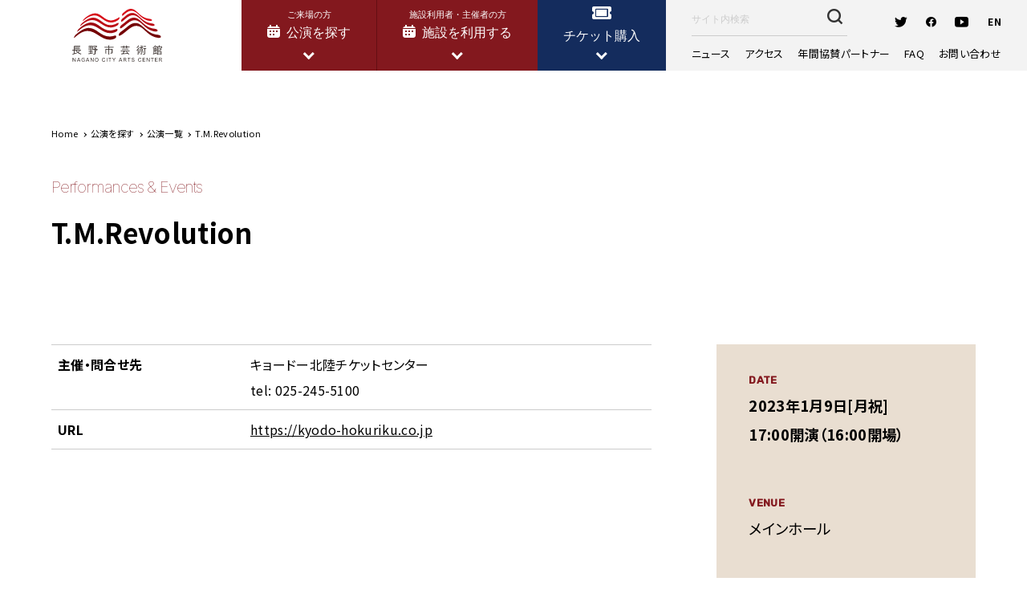

--- FILE ---
content_type: text/html
request_url: https://www.nagano-arts.or.jp/events/1972.html
body_size: 5207
content:
<!doctype html>
<html lang="ja">

<head>
<meta charset="UTF-8" />
<title>T.M.Revolution -  長野市芸術館</title>
<link rel="stylesheet" media="all" href="/assets/cms/public.css" />
<script src="/assets/cms/public.js"></script>
<script>
//<![CDATA[

  SS.config = {"site_url":"/","kana_url":"/kana/","translate_url":"/translate/","theme":{},"recommend":{}};

//]]>
</script><meta name="keywords" content="公演カレンダー, トップに掲載" />
<meta name="description" content="主催・問合せ先 キョードー北陸チケットセンターtel: 025-245-5100 URL https://kyod..." />

    <meta name="viewport" content="width=device-width">
    <meta name="viewport" content="width=device-width">

<link rel="preconnect" href="https://fonts.googleapis.com">
<link rel="preconnect" href="https://fonts.gstatic.com" crossorigin>
<link href="https://fonts.googleapis.com/css2?family=Inter:wght@100;400&family=Rubik:wght@300;400;500&family=Noto+Sans+JP:wght@400;500;700&display=swap" rel="stylesheet">
<link rel="stylesheet" href="/fonts/iconfont.css" type="text/css">
<link href="/img/favicon.ico" rel="shortcut icon">
<link rel="stylesheet" href="/css/magnific-popup.css" type="text/css">
<link rel="stylesheet" href="/css/swiper.min.css" type="text/css">
<link rel="stylesheet" href="/css/common.css?20230000" type="text/css">
<link rel="stylesheet" href="/css/style.css?20230000" type="text/css">
<style>#ss-preview { display:none; }</style>
<script type="text/javascript" src="/js/magnific-popup.min.js"></script>
<script type="text/javascript" src="/js/jquery.swiper.min.js"></script>
<script type="text/javascript" src="/js/function.js"></script>

<script>
  (function(i,s,o,g,r,a,m){i['GoogleAnalyticsObject']=r;i[r]=i[r]||function(){
  (i[r].q=i[r].q||[]).push(arguments)},i[r].l=1*new Date();a=s.createElement(o),
  m=s.getElementsByTagName(o)[0];a.async=1;a.src=g;m.parentNode.insertBefore(a,m)
  })(window,document,'script','//www.google-analytics.com/analytics.js','ga');

  ga('create', 'UA-56480673-1', 'auto');
  ga('send', 'pageview');

</script>

<!-- Yahoo Code for your Target List for Top-->
<script type="text/javascript" language="javascript">
/* <![CDATA[ */
var yahoo_retargeting_id = '6KRQ4RLR8F';
var yahoo_retargeting_label = '';
var yahoo_retargeting_page_type = '';
var yahoo_retargeting_items = [{item_id: '', category_id: '', price: '', quantity: ''}];
/* ]]> */
</script>
<script type="text/javascript" language="javascript" src="//b92.yahoo.co.jp/js/s_retargeting.js"></script>
    
    <style>
      .categories { display: none; }
    </style>
  

<meta property="article:author" content="https://www.nagano-arts.or.jp/" />
<meta property="article:publisher" content="https://www.nagano-arts.or.jp/" />
<meta property="og:type" content="article" />
<meta property="og:url" content="https://www.nagano-arts.or.jp/events/1972.html" />
<meta property="og:site_name" content="長野市芸術館" />
<meta property="og:title" content="T.M.Revolution -  長野市芸術館" />
<meta property="og:description" content="主催・問合せ先 キョードー北陸チケットセンターtel: 025-245-5100 URL https://kyod..." />
<meta property="og:image" content="https://www.nagano-arts.or.jp/img/common/ogp.png" />



<meta name="twitter:card" content="summary_large_image">
<meta name="twitter:url" content="https://www.nagano-arts.or.jp/events/1972.html" />
<meta name="twitter:title" content="T.M.Revolution -  長野市芸術館" />
<meta name="twitter:description" content="主催・問合せ先 キョードー北陸チケットセンターtel: 025-245-5100 URL https://kyod..." />
<meta name="twitter:image" content="https://www.nagano-arts.or.jp/img/common/ogp.png">



</head>

<body id="body--events-1972" class="body--events">
    
    <header id="js-header" class="l-header">
  <a href="/" class="l-header__logo"><img src="/img/common/logo.svg" alt="長野市芸術館 NAGANO CITY ARTS CENTER"></a>
  <ul class="l-header__mainmenu">
    <li class="js-header-mainbtn">
      <button class="c-head-btn --program"><span class="c-head-btn__sub">ご来場の方</span><span><i class="icon icon-calendar"></i>公演を探す</span></button>
      <ul class="l-header__mainmenu__lv2"> 
        <li class="u-sp-hidden"><a href="/events/">公演カレンダー</a></li>
        <li><a href="/events/list.html">公演一覧</a></li>
        <li><a href="/events/upcoming/">主催・共催・協力公演一覧</a></li>
        <li><a href="/events/archive/">主催・共催・協力公演<br />アーカイブ</a></li>
      </ul>
    </li>
    <li class="js-header-mainbtn">
      <button class="c-head-btn --facility"><span class="c-head-btn__sub">施設利用者・主催者の方</span><span><i class="icon icon-calendar"></i>施設を利用する</span></button>
      <ul class="l-header__mainmenu__lv2">
        <li><a href="/facility/">施設紹介</a>
          <ul class="l-header__mainmenu__lv3">
            <li><a href="/facility/main_hall.html">メインホール</a></li>
            <li><a href="/facility/recital_hall.html">リサイタルホール</a></li>
            <li><a href="/facility/act_space.html">アクトスペース</a></li>
            <li><a href="/facility/exhibition_space.html">展示サロン</a></li>
            <li><a href="/facility/practice_rooms.html">各種練習室</a></li>
            <li><a href="/facility/promotion.html">施設紹介動画を見る</a></li>
          </ul>
        </li>
        <li><a href="/facility/howtouse.html">ご利用案内・申請書</a></li>
        <li><a href="/facility/download.html">資料・図面ダウンロード</a></li>
        <li><a href="/facility/floor_map.html">フロアマップ</a></li>
        <li><a href="/facility/service.html">館内サービス</a></li>
      </ul>
    </li>
    <li class="js-header-mainbtn --ticket">
      <button class="c-head-btn --ticket"><i class="icon icon-ticket"></i><span>チケット購入</span></button>
      <ul class="l-header__mainmenu__lv2">
        <li><a href="https://yyk1.ka-ruku.com/nagano-arts-s/" target="_blank">オンラインで購入</a></li>
        <li><a href="/ticket/">窓口で購入</a></li>
      </ul>
    </li>
  </ul>
  <div class="l-header__submenu">
    <a href="https://www.google.co.jp/maps/place/36%C2%B038'54.6%22N+138%C2%B011'42.6%22E/@36.6485,138.195168,18z/data=!3m1!4b1!4m2!3m1!1s0x0:0x0?hl=ja" target="_blank" rel="noopener noreferrer" class="l-header__submenu__googlemap"><i class="icon-map c-sp-headbtn"></i><span class="u-hidden-text">アクセス</span></a>

    <button class="l-header__submenu__search_btn c-sp-headbtn js-btn_open" data-target="js-head-search"><i class="icon-search"></i></button>
    
    <form id="js-head-search" class="l-header__submenu__search" action="/search/index.html">
      <input type="hidden" value="6a15b29d1c7ac1f31" name="cx">
      <input type="hidden" value="FORID:10" name="cof">
      <input type="hidden" value="UTF-8" name="ie">
      <input type="text" name="q" size="40" id="search-box" class="l-header__submenu__search__input" title="サイト内検索" placeholder="サイト内検索">
      <button type="submit" class="l-header__submenu__search__btn"><i class="icon-search"></i></button>
    </form>


    <button class="c-btn_hamburger js-btn_open" data-target="p-sp-drower,header"></button>

    <ul class="l-header__submenu__sns">
      <li><a href="https://twitter.com/nagano_arts" target="_blank" rel="noreferrer"><i class="icon-twitter"></i><span class="u-hidden-text">Twitter</span></a></li>
      <li><a href="https://www.facebook.com/nagano.arts" target="_blank" rel="noreferrer"><i class="icon-facebook"></i><span class="u-hidden-text">Facebook</span></a></li>
      <li><a href="https://www.youtube.com/channel/UCBTgav5PbLmcLvX7kkPfbPw" target="_blank" rel="noreferrer"><i class="icon-youtube"></i><span class="u-hidden-text">YouTube</span></a></li>
    </ul>

    <a href="https://translate.google.com/translate?sl=ja&tl=en&u=https%3A%2F%2Fwww.nagano-arts.or.jp%2F" class="l-header__submenu__lang">EN</a>

    <ul class="l-header__submenu__navi">
      <li><a href="/news/">ニュース</a></li>
      <li><a href="/visit/">アクセス</a></li>
      <li><a href="/partner/">年間協賛パートナー</a></li>
      <li><a href="/faq/">FAQ</a></li>
      <li><a href="/contact/">お問い合わせ</a></li>
    </ul>

    <nav id="p-sp-drower" class="p-sp-drower">
      <section class="l-sitemap__navi">
        <div class="l-sitemap__navi__group">
          <div class="l-sitemap__navi__item-main">
            <h3 class="p-sitemap_menu__title"><i class="icon-calendar p-sitemap_menu__icon"></i>公演を探す</h3>
            <ul class="p-sitemap_menu">
              <li class="u-sp-hidden"><a href="/events/">公演カレンダー</a></li>
              <li><a href="/events/list.html">公演一覧</a></li>
              <li><a href="/events/upcoming/">主催・共催・協力公演一覧</a></li>
              <li><a href="/events/archive/">主催・共催・協力公演アーカイブ</a></li>
            </ul>
          </div>
          <div class="l-sitemap__navi__item-main">
            <h3 class="p-sitemap_menu__title"><i class="icon-facility p-sitemap_menu__icon"></i>施設を利用する</h3>
            <ul class="p-sitemap_menu">
              <li>
                <a href="/facility/">施設紹介</a>
                <ul class="p-sitemap_menu__submenu">
                  <li><a href="/facility/main_hall.html">メインホール</a></li>
                  <li><a href="/facility/recital_hall.html">リサイタルホール</a></li>
                  <li><a href="/facility/act_space.html">アクトスペース</a></li>
                  <li><a href="/facility/exhibition_space.html">展示サロン</a></li>
                  <li><a href="/facility/practice_rooms.html">各種練習室</a></li>
                  <li><a href="/facility/promotion.html">施設紹介動画を見る</a></li>
                </ul>
              </li>
              <li><a href="/facility/howtouse.html">ご利用案内・申請書</a></li>
              <li><a href="/facility/download.html">資料・図面ダウンロード</a></li>
              <li><a href="/facility/floor_map.html">フロアマップ</a></li>
              <li><a href="/facility/service.html">館内サービス</a></li>
            </ul>
          </div>
        </div>
        <div class="l-sitemap__navi__group">
          <div class="l-sitemap__navi__item-main">
            <h3  class="p-sitemap_menu__title"><i class="icon-ticket p-sitemap_menu__icon"></i>チケット購入</h3>
            <ul class="p-sitemap_menu">
              <li><a href="https://yyk1.ka-ruku.com/nagano-arts-s/" target="_blank">オンラインでご購入の方</a></li>
              <li><a href="/ticket/">窓口で義購入の方</a></li>
            </ul>
          </div>
          <div>
            <ul class="p-sitemap_menu">
              <li><a href="/news/">ニュース</a></li>
              <li><a href="/visit/">アクセス</a></li>
              <li><a href="/partner/">年間協賛パートナー</a></li>
              <li><a href="/faq/">FAQ</a></li>
              <li><a href="/contact/">お問い合わせ</a></li>
            </ul>
          </div>
          <div>
            <ul class="p-sitemap_menu">
              <li><a href="/about/">長野市芸術館とは</a></li>
              <li><a href="/organization/">運営組織</a></li>
              <li><a href="/careers/">採用情報</a></li>
              <li><a href="/emergency/">緊急時の対応</a></li>
              <li><a href="/press/">広報誌アーカイブ</a></li>
              <li><a href="/policy/">サイトポリシー</a></li>
              <li><a href="/privacy/">プライバシーポリシー</a></li>
            </ul>
          </div>
        </div>
      </section>
    </nav>
  </div>
</header>

    <main class="l-page-main">
      <div class="u-container--l">
        <ul class="p-breadcrumb">
          <li class="p-breadcrumb__item"><a href="/">Home</a></li>
          <li class="p-breadcrumb__item">公演を探す</li>
          <li class="p-breadcrumb__item">公演一覧</li>
          <li class="p-breadcrumb__item">T.M.Revolution</li>
        </ul>
      </div>

      <div class="u-container--m">
        <h1 class="c-page_title --lower"><span class="c-page_title__en">Performances &amp; Events</span>T.M.Revolution</h1>
      </div>
      
      <!-- layout_yield -->    
    
    
    
    
    
    
    
    
    
    
    
    

  <div class="l-spacer--both p-program">
  <div class="u-container--m">
    <div class="l-conts-column2">
      <div class="l-conts-column2__main">
        <div class="p-program__main">
          <div class="p-program__main__visual">
            
            
            
          
          </div>
          
          
          
          <table class="c-table">
            
            
            
            
            
            
            <tr>
              <th>主催・問合せ先</th>
              <td>キョードー北陸チケットセンター<br>tel: 025-245-5100</td>
            </tr>
            
            
            
            
            
            
            

            
            

            
            
            
            
            
            
            
            
            
            
            
            
            
            
            
            
            
            
            
            
            
            
            <tr>
              <th>URL</th>
              <td>
                <a href="https://kyodo-hokuriku.co.jp" target="_blank">https://kyodo-hokuriku.co.jp</a><br />
                
                
              </td>
            </tr>
            
          </table>
       
          
          
          
        </div>
      </div>

      
      <div class="l-conts-column2__side">
        <section class="p-program__outlinte c-box c-box--orange">
          <dl class="p-program__outlinte__list">
            <dt class="p-program__outline__list__title">DATE</dt>
            <dd class="p-program__outline__list__item --date">2023年1月9日[月祝]<br>17:00開演（16:00開場）</dd>

            <dt class="p-program__outline__list__title">VENUE</dt>
            <dd class="p-program__outline__list__item --venue">メインホール</dd>

            <dt class="p-program__outline__list__title">TICKET</dt>
            <dd class="p-program__outline__list__item --ticket">9,000円（全席指定・税込）<br>※3歳以上有料</dd>
          </dl>
          
          
          

          
          
        </section>

        
        
      </div>
    </div>
  </div>
</div>


    <section class="categories">
  <header><h2>カテゴリー</h2></header>
  <div class="nodes">
    <ul>
      <li><a href="/events/top/">トップに掲載</a></li>
    </ul>
  </div>
</section>

    
    
    
    
    
    
    
    
    
    
    
    

<!-- /layout_yield -->

    </main>

    <section class="l-foot-tel">
  <h2 class="l-foot-tel__title">お電話でのお問い合わせ</h2>
  <ul class="l-foot-tel__list">
    <li>
      <a class="l-foot-tel__link" href="tel:026-219-3191">
        <h3 class="contact">チケットセンターへのお問い合わせ</h3>
        <p class="telnum">026-219-3191</p>
        <time class="time">10:00～19:00</time>
      </a>
    </li>
    <li>
      <a class="l-foot-tel__link" href="tel:026-219-3192">
        <h3 class="contact">ホール・練習室予約</h3>
        <p class="telnum">026-219-3192</p>
        <time class="time">9:00～19:00</time>
      </a>
    </li>
  </ul>
</section>
<footer class="l-footer">
  <section class="l-sitemap__navi">
    <div class="l-sitemap__navi__group">
      <div class="l-sitemap__navi__item-main">
        <h3 class="p-sitemap_menu__title"><i class="icon-calendar p-sitemap_menu__icon"></i>公演を探す</h3>
        <ul class="p-sitemap_menu">
          <li class="u-sp-hidden"><a href="/events/">公演カレンダー</a></li>
          <li><a href="/events/list.html">公演一覧</a></li>
          <li><a href="/events/upcoming/">主催・共催・協力公演一覧</a></li>
          <li><a href="/events/archive/">主催・共催・協力公演アーカイブ</a></li>
        </ul>
      </div>
      <div class="l-sitemap__navi__item-main">
        <h3 class="p-sitemap_menu__title"><i class="icon-facility p-sitemap_menu__icon"></i>施設を利用する</h3>
        <ul class="p-sitemap_menu">
          <li>
            <a href="/facility/">施設紹介</a>
            <ul class="p-sitemap_menu__submenu">
              <li><a href="/facility/main_hall.html">メインホール</a></li>
              <li><a href="/facility/recital_hall.html">リサイタルホール</a></li>
              <li><a href="/facility/act_space.html">アクトスペース</a></li>
              <li><a href="/facility/exhibition_space.html">展示サロン</a></li>
              <li><a href="/facility/practice_rooms.html">各種練習室</a></li>
              <li><a href="/facility/promotion.html">施設紹介動画を見る</a></li>
            </ul>
          </li>
          <li><a href="/facility/howtouse.html">ご利用案内・申請書</a></li>
          <li><a href="/facility/download.html">資料・図面ダウンロード</a></li>
          <li><a href="/facility/promotion.html">施設紹介動画を見る</a></li>
          <li><a href="/facility/floor_map.html">フロアマップ</a></li>
          <li><a href="/facility/service.html">館内サービス</a></li>
        </ul>
      </div>
    </div>
    <div class="l-sitemap__navi__group">
      <div class="l-sitemap__navi__item-main">
        <h3  class="p-sitemap_menu__title"><i class="icon-ticket p-sitemap_menu__icon"></i>チケット購入</h3>
        <ul class="p-sitemap_menu">
          <li><a href="https://yyk1.ka-ruku.com/nagano-arts-s/" target="_blank">オンラインでご購入の方</a></li>
          <li><a href="/ticket/">窓口でご購入の方</a></li>
        </ul>
      </div>
      <div>
        <ul class="p-sitemap_menu">
          <li><a href="/news/">ニュース</a></li>
          <li><a href="/visit/">アクセス</a></li>
          <li><a href="/partner/">年間協賛パートナー</a></li>
          <li><a href="/contact/">お問い合わせ</a></li>
        </ul>
      </div>
      <div>
        <ul class="p-sitemap_menu">
          <li><a href="/about/">長野市芸術館とは</a></li>
          <li><a href="/organization/">運営組織</a></li>
          <li><a href="/careers/">採用情報</a></li>
          <li><a href="/emergency/">緊急時の対応</a></li>
          <li><a href="/press/">広報誌アーカイブ</a></li>
          <li><a href="/policy/">サイトポリシー</a></li>
          <li><a href="/privacy/">プライバシーポリシー</a></li>
        </ul>
      </div>
    </div>
  </section>

  <section class="l-footer__info">
    <a href="/" class="l-footer__info__logo"><img src="/img/common/logo-white.svg" alt="長野市芸術館 NAGANO CITY ARTS CENTER"></a>
    <p class="l-footer__info__name">一般財団法人長野市文化芸術振興財団</p>
    <p class="l-footer__info__address">〒380-8512 長野県長野市大字鶴賀緑町1613番地<br>
      【代表TEL】 026-219-3100<br>
      FAX. 026-219-3110<br>
      営業／9:00～19:00<br>
      定休日／毎週火曜日（火曜祝日の場合は翌平日）・年末年始</p>
  </section>

  <small class="c-copyright u-txt--en">c Nagano City Arts Center.</small>
  <div id="stalker" class="mouse_stalker"></div>
</footer>

  </body>

</html>


--- FILE ---
content_type: text/css
request_url: https://www.nagano-arts.or.jp/fonts/iconfont.css
body_size: 426
content:
@font-face {
  font-family: 'icon';
  src:
    url('./icon.ttf?pslr94') format('truetype'),
    url('./icon.woff?pslr94') format('woff'),
    url('./icon.svg?pslr94#icon') format('svg');
  font-weight: normal;
  font-style: normal;
  font-display: block;
}

[class^="icon-"]:before, [class*=" icon-"]:before {
  /* use !important to prevent issues with browser extensions that change fonts */
  font-family: 'icon' !important;
  speak: never;
  font-style: normal;
  font-weight: normal;
  font-variant: normal;
  text-transform: none;
  line-height: 1;

  /* Better Font Rendering =========== */
  -webkit-font-smoothing: antialiased;
  -moz-osx-font-smoothing: grayscale;
}

.icon-search:before {
  content: "\e908";
}
.icon-attention:before {
  content: "\e900";
  color: #bc0c16;
}
.icon-calendar:before {
  content: "\e901";
  color: #fff;
}
.icon-facility:before {
  content: "\e902";
  color: #fff;
}
.icon-map:before {
  content: "\e903";
}
.icon-ticket:before {
  content: "\e904";
  color: #fff;
}
.icon-twitter:before {
  content: "\e905";
}
.icon-youtube:before {
  content: "\e906";
}
.icon-facebook:before {
  content: "\e907";
}

.icon-pdf:before {
  content: "\e909";
  color: #cc0202;
}
.icon-search:before {
  content: "\e908";
}
.icon-attention:before {
  content: "\e900";
  color: #bc0c16;
}
.icon-calendar:before {
  content: "\e901";
  color: #fff;
}
.icon-facility:before {
  content: "\e902";
  color: #fff;
}
.icon-map:before {
  content: "\e903";
}
.icon-ticket:before {
  content: "\e904";
  color: #fff;
}
.icon-twitter:before {
  content: "\e905";
}
.icon-youtube:before {
  content: "\e906";
}
.icon-facebook:before {
  content: "\e907";
}

@font-face {
  font-family: 'icomoon2024';
  src:  url('./icon2024.eot?tcuhax');
  src:  url('./icon2024.eot?tcuhax#iefix') format('embedded-opentype'),
    url('./icon2024.ttf?tcuhax') format('truetype'),
    url('./icon2024.woff?tcuhax') format('woff'),
    url('./icon2024.svg?tcuhax#icomoon') format('svg');
  font-weight: normal;
  font-style: normal;
  font-display: block;
}

[class^="icon2024-"], [class*=" icon2024-"] {
  /* use !important to prevent issues with browser extensions that change fonts */
  font-family: 'icomoon2024' !important;
  speak: never;
  font-style: normal;
  font-weight: normal;
  font-variant: normal;
  text-transform: none;
  line-height: 1;

  /* Better Font Rendering =========== */
  -webkit-font-smoothing: antialiased;
  -moz-osx-font-smoothing: grayscale;
}

.icon2024-book:before {
  content: "\e91f";
  color: #bc0c16;
}


--- FILE ---
content_type: text/css
request_url: https://www.nagano-arts.or.jp/css/common.css?20230000
body_size: 22522
content:
@charset "UTF-8";
/* =====================================================
  1.0 - Foundation
===================================================== */
/* //////////////////////////////////////////////////////////////////////////////////////////////////////////////////////////////

RESET CSS

html5doctor.com Reset Stylesheet

//////////////////////////////////////////////////////////////////////////////////////////////////////////////////////////////*/
abbr,
address,
article,
aside,
audio,
b,
blockquote,
body,
canvas,
caption,
cite,
code,
dd,
del,
details,
dfn,
div,
dl,
dt,
em,
fieldset,
figcaption,
figure,
footer,
form,
h1,
h2,
h3,
h4,
h5,
h6,
header,
hgroup,
html,
i,
iframe,
img,
ins,
kbd,
label,
legend,
li,
mark,
menu,
nav,
object,
ol,
p,
pre,
q,
samp,
section,
small,
span,
strong,
sub,
summary,
sup,
table,
tbody,
td,
tfoot,
th,
thead,
time,
tr,
ul,
var,
video {
  margin: 0;
  padding: 0;
  border: 0;
  outline: 0;
  font-size: 100%;
  vertical-align: baseline;
  background: transparent; }

body {
  line-height: 1;
  font-family: "Noto Sans JP", serif; }

article,
aside,
details,
figcaption,
figure,
footer,
header,
hgroup,
menu,
nav,
section {
  display: block; }

nav ul {
  list-style: none; }

blockquote,
q {
  quotes: none; }

blockquote:after,
blockquote:before,
q:after,
q:before {
  content: '';
  content: none; }

a {
  margin: 0;
  padding: 0;
  font-size: 100%;
  vertical-align: baseline;
  background: transparent; }

/* change colours to suit your needs */
ins {
  background-color: #ff9;
  color: #000;
  text-decoration: none; }

/* change colours to suit your needs */
mark {
  background-color: #ff9;
  color: #000;
  font-style: italic;
  font-weight: 700; }

del {
  text-decoration: line-through; }

abbr[title],
dfn[title] {
  border-bottom: 1px dotted;
  cursor: help; }

table {
  border-collapse: collapse;
  border-spacing: 0; }

hr {
  display: block;
  height: 1px;
  border: 0;
  border-top: 1px solid #ccc;
  margin: 1em 0;
  padding: 0; }

input,
select {
  vertical-align: middle; }

/*
  Base
-----------------------------------------------------*/
*,
:before,
:after {
  -webkit-box-sizing: inherit;
  box-sizing: inherit; }

html {
  -webkit-box-sizing: border-box;
  box-sizing: border-box; }

body {
  color: #000;
  text-rendering: optimizeLegibility;
  -webkit-font-feature-settings: 'palt';
  font-feature-settings: 'palt';
  font-family: "Noto Sans JP", serif;
  font-weight: 400;
  line-height: 2;
  letter-spacing: 0.02em;
  -webkit-font-smoothing: antialiased;
  padding-top: 103px;
  font-size: 0.875rem; }
  @media screen and (min-width: 768px) {
    body {
      padding-top: 95px; } }
  @media screen and (min-width: 1024px) {
    body {
      font-size: 1rem; } }
  @media screen and (min-width: 1200px) {
    body {
      padding-top: 111px; } }
  @media screen and (min-width: 1400px) {
    body {
      padding-top: 125px; } }

img {
  max-width: 100%;
  height: auto;
  vertical-align: bottom; }

a,
a:link,
a:visited {
  color: inherit;
  text-decoration: none; }

a:active,
a:hover {
  color: inherit;
  text-decoration: none; }

h1,
h2,
h3,
h4,
h5 {
  font-weight: normal; }

ul,
ol,
li {
  list-style-type: none; }

dl,
dt,
dd {
  margin: 0;
  padding: 0; }

p {
  margin: 0;
  padding: 0; }

img {
  border: 0;
  line-height: 0;
  vertical-align: bottom; }

svg {
  vertical-align: bottom; }

hr {
  display: none; }

table {
  margin: 0;
  padding: 0; }

th {
  text-align: left;
  font-weight: bold;
  margin: 0; }

td {
  margin: 0; }

em {
  font-weight: bold;
  font-style: normal; }

form {
  margin: 0;
  padding: 0; }

label {
  margin: 0;
  padding: 0; }

input.btn {
  margin: 0 0.5em;
  padding: 0 1em; }

/* =====================================================
  2.0 - Layout
===================================================== */
/*
  Centering
-----------------------------------------------------*/
.u-container {
  width: 90%;
  margin: 0 auto;
  max-width: 1120px; }
  .u-container.-sp-full {
    width: 100%; }
  .u-container.-wide {
    max-width: 1650px; }
  .u-container.-narrow {
    max-width: 540px; }

/*
  Header
-----------------------------------------------------*/
.l-header {
  display: flex;
  justify-content: space-between;
  align-items: center;
  flex-wrap: wrap;
  position: fixed;
  top: 0;
  width: 100%;
  background: #FFF;
  z-index: 999; }
  @media screen and (min-width: 1024px) {
    .l-header {
      align-items: stretch; } }
  .l-header__logo {
    width: 4rem;
    height: auto;
    margin: .5em 0 .5em 1em;
    display: flex;
    align-items: center; }
    @media screen and (min-width: 768px) {
      .l-header__logo {
        width: 6rem;
        margin-left: 5%; } }
    @media screen and (min-width: 1200px) {
      .l-header__logo {
        width: 7rem;
        margin-left: 7%; } }
    @media screen and (min-width: 1568px) {
      .l-header__logo {
        width: 8.5rem; } }
  .l-header__mainmenu {
    order: 3;
    width: 100%;
    display: flex;
    color: #FFF; }
    @media screen and (min-width: 768px) {
      .l-header__mainmenu {
        order: 2;
        width: auto;
        margin-left: auto; } }
    @media screen and (min-width: 1024px) {
      .l-header__mainmenu {
        position: relative; } }
    .l-header__mainmenu > li {
      width: 33.33%;
      background: #83181E; }
      @media screen and (min-width: 768px) {
        .l-header__mainmenu > li {
          width: auto;
          position: relative; } }
      .l-header__mainmenu > li.-active {
        background: #9E0810; }
      .l-header__mainmenu > li.--ticket {
        background: #142C5D; }
        .l-header__mainmenu > li.--ticket.-active {
          background: #133475; }
    .l-header__mainmenu .c-head-btn {
      display: block;
      width: 100%;
      color: #FFF;
      background: inherit;
      border: none;
      height: 100%;
      padding: .8em .5em 1.7em;
      text-align: center;
      font-size: .8rem;
      font-weight: 500;
      position: relative; }
      @media screen and (min-width: 768px) {
        .l-header__mainmenu .c-head-btn {
          padding: 1em 1em 2em;
          font-size: 1rem; } }
      @media screen and (min-width: 1200px) {
        .l-header__mainmenu .c-head-btn {
          font-size: 1rem;
          padding: .5em 2em 2em; } }
      @media screen and (min-width: 1400px) {
        .l-header__mainmenu .c-head-btn {
          font-size: 1.125rem;
          padding: 1.2em 2.4em 2.5em; } }
      .l-header__mainmenu .c-head-btn .icon {
        display: inline-block;
        margin-right: .5em; }
      .l-header__mainmenu .c-head-btn::after {
        content: '';
        width: .5em;
        height: .5em;
        display: block;
        position: absolute;
        left: 0;
        right: 0;
        margin: auto;
        bottom: 1em;
        border-right: 2px solid #FFF;
        border-bottom: 2px solid #FFF;
        transform: rotate(45deg); }
        @media screen and (min-width: 768px) {
          .l-header__mainmenu .c-head-btn::after {
            width: .6em;
            height: .6em;
            border-right-width: 3px;
            border-bottom-width: 3px; } }
      .l-header__mainmenu .c-head-btn.--facility {
        border-left: 1px solid #640F13; }
      .l-header__mainmenu .c-head-btn.--ticket {
        border: none; }
        @media screen and (min-width: 768px) {
          .l-header__mainmenu .c-head-btn.--ticket .icon {
            display: block;
            margin: 0 auto .5em; } }
      .l-header__mainmenu .c-head-btn__sub {
        display: none; }
        @media screen and (min-width: 768px) {
          .l-header__mainmenu .c-head-btn__sub {
            display: block;
            font-size: .67em;
            margin-bottom: .5em; } }
    .l-header__mainmenu__lv2 {
      width: 100%;
      padding: 1em 5%;
      position: absolute;
      top: 100%;
      left: 0;
      font-size: 0.8125rem;
      background: inherit;
      display: none; }
      @media screen and (min-width: 768px) {
        .l-header__mainmenu__lv2 {
          padding: 2em 1em; } }
      .l-header__mainmenu__lv2 > li + li {
        margin-top: 1em; }
      .l-header__mainmenu__lv2 > li > a {
        padding-left: 1em;
        display: block; }
        .l-header__mainmenu__lv2 > li > a::before {
          content: '';
          width: .4em;
          height: .4em;
          display: inline-block;
          vertical-align: middle;
          border-top: 2px solid;
          border-right: 2px solid;
          transform: rotate(45deg);
          margin-left: -1em;
          margin-right: .6em; }
    .l-header__mainmenu__lv3 {
      font-size: 0.75rem;
      padding-left: 1em; }
      .l-header__mainmenu__lv3 > li + li {
        margin-top: .5em; }
      .l-header__mainmenu__lv3 > li > a {
        padding-left: 1em;
        display: block; }
        .l-header__mainmenu__lv3 > li > a::before {
          content: '-';
          display: inline-block;
          width: 1em;
          margin-left: -1em; }
  .l-header__submenu {
    order: 2;
    display: flex;
    align-items: center;
    padding: .5em 1em; }
    @media screen and (min-width: 768px) {
      .l-header__submenu {
        order: 3; } }
    @media screen and (min-width: 1024px) {
      .l-header__submenu {
        display: flex;
        flex-wrap: wrap;
        max-width: 40%;
        width: 360px;
        background: #F3F3F3; } }
    @media screen and (min-width: 1200px) {
      .l-header__submenu {
        padding: .5em 2em;
        width: 450px; } }
    .l-header__submenu .c-sp-headbtn {
      font-size: 1.3rem;
      vertical-align: middle;
      background: none;
      border: none;
      display: block;
      margin: 0 .3em;
      line-height: 1.2em;
      color: #666;
      cursor: pointer; }
      @media screen and (min-width: 1024px) {
        .l-header__submenu .c-sp-headbtn {
          display: none; } }
      .l-header__submenu .c-sp-headbtn.icon-map {
        font-size: 1.5rem; }
    .l-header__submenu__sns {
      display: none;
      font-size: .8rem; }
      @media screen and (min-width: 1024px) {
        .l-header__submenu__sns {
          display: block;
          margin: 0 0 0 auto; } }
      .l-header__submenu__sns > li {
        display: inline-block;
        vertical-align: middle; }
      .l-header__submenu__sns > li + li {
        margin-left: 1.5em; }
    .l-header__submenu__lang {
      display: none;
      font-size: 0.75rem;
      font-weight: bold; }
      @media screen and (min-width: 1024px) {
        .l-header__submenu__lang {
          display: block;
          margin-left: 2em; } }
    .l-header__submenu__search {
      display: none; }
      .l-header__submenu__search.open {
        display: flex;
        position: absolute;
        top: 52px;
        right: 0;
        margin: auto;
        background: #333;
        width: 100%;
        padding: 10px; }
        @media screen and (min-width: 768px) {
          .l-header__submenu__search.open {
            top: 100%; } }
        @media screen and (min-width: 1024px) {
          .l-header__submenu__search.open {
            display: block;
            position: relative;
            background: none;
            top: auto;
            width: calc(100% - 10rem);
            margin: 0;
            padding: 0; } }
        @media screen and (min-width: 1200px) {
          .l-header__submenu__search.open {
            width: calc(100% - 12rem); } }
      @media screen and (min-width: 1024px) {
        .l-header__submenu__search {
          display: block;
          position: relative;
          width: calc(100% - 10rem); } }
      @media screen and (min-width: 1200px) {
        .l-header__submenu__search {
          width: calc(100% - 12rem); } }
      .l-header__submenu__search__input {
        width: calc(100% -  80px);
        background: #F3F3F3;
        padding: 1em;
        border: none; }
        @media screen and (min-width: 1024px) {
          .l-header__submenu__search__input {
            width: 100%;
            border-bottom: 1px solid #CCC;
            background: none;
            padding: .5em 2em 1em 0; } }
        .l-header__submenu__search__input::placeholder {
          color: #CCC;
          font-size: 0.75rem; }
      .l-header__submenu__search__btn {
        width: 80px;
        color: #FFF;
        background: none;
        border: none;
        font-size: 1.2rem; }
        @media screen and (min-width: 1024px) {
          .l-header__submenu__search__btn {
            width: auto;
            color: #333;
            position: absolute;
            background: none;
            border: none;
            top: 0;
            right: 0;
            bottom: 0;
            margin: auto;
            padding-bottom: .5em; } }
    .l-header__submenu__navi {
      display: none; }
      @media screen and (min-width: 1024px) {
        .l-header__submenu__navi {
          display: flex;
          width: 100%;
          margin-top: .5em;
          justify-content: space-between; } }
      .l-header__submenu__navi > li {
        font-size: 0.75rem;
        vertical-align: middle; }
        @media screen and (min-width: 1200px) {
          .l-header__submenu__navi > li {
            font-size: 0.8125rem; } }

.l-header__logo { transition: width .3s, margin .3s; }
.scrolled .l-header__logo { width: 5rem; margin: .5em 0 .5em 1em; }
@media screen and (min-width: 768px) {
  .scrolled .l-header__logo { width: 6rem; }
}
@media screen and (min-width: 1200px) {
  .scrolled .l-header__logo {  width: 7rem; margin-left: 5%; }
}

.l-header__mainmenu .c-head-btn { transition: padding .3s; }
.scrolled .l-header__mainmenu .c-head-btn { padding: .7em 1em 2em; }
@media screen and (min-width: 1200px) {
  .scrolled .l-header__mainmenu .c-head-btn {  padding: .5em 2em 2em; }
}
@media screen and (min-width: 1400px) {
  .scrolled .l-header__mainmenu .c-head-btn { padding: .5em 2.5em 2em; }
}
.scrolled .l-header__mainmenu__sub { display: none; }
.scrolled .l-header__mainmenu .c-head-btn.--ticket .icon { display: none; }
.l-header__submenu { transition: padding .3s; }
.l-header__submenu__navi { transition: margin .3s; }
.l-header__submenu__search__input { transition: padding .3s; }
.l-header__submenu__search__btn { transition: padding .3s; }

@media screen and (min-width: 1200px) {
  .scrolled .l-header__submenu { padding: .3em 2em; }
  .scrolled .l-header__submenu__navi { margin-top: .2em; }
  .scrolled .l-header__submenu__search__input { padding-bottom: .5em; }
  .scrolled .l-header__submenu__search__btn { padding-bottom: 0; }
}


.c-btn_hamburger {
  color: #333;
  width: 2.4rem;
  height: 2.4rem;
  font-size: 0.9rem;
  display: block;
  outline: none;
  padding: 0;
  line-height: 100%;
  border: 0;
  z-index: 9999;
  position: relative;
  margin: auto;
  text-indent: 100%;
  overflow: hidden;
  white-space: nowrap;
  cursor: pointer;
  background: none; }
  @media screen and (min-width: 1024px) {
    .c-btn_hamburger {
      display: none; } }
  .c-btn_hamburger::before, .c-btn_hamburger::after {
    content: '';
    width: 2rem;
    height: 1px;
    background: #333333;
    position: absolute;
    top: 0;
    bottom: 0;
    left: 0;
    right: 0;
    margin: auto;
    transition: -webkit-transform 0.3s;
    transition: transform 0.3s; }
  .c-btn_hamburger::before {
    -ms-transform: translateY(-0.5em);
    -webkit-transform: translateY(-0.5em);
    transform: translateY(-0.5em);
    box-shadow: 0 0.5em #333333; }
  .c-btn_hamburger::after {
    -ms-transform: translateY(0.5em);
    -webkit-transform: translateY(0.5em);
    transform: translateY(0.5em);
    -ms-transition: transform 0.3s; }
  .c-btn_hamburger.open:before {
    -ms-transform: rotate(45deg);
    -webkit-transform: rotate(45deg);
    transform: rotate(45deg);
    box-shadow: none;
    background: #FFF; }
  .c-btn_hamburger.open:after {
    -ms-transform: rotate(-45deg);
    -webkit-transform: rotate(-45deg);
    transform: rotate(-45deg);
    background: #FFF; }

.p-sp-drower {
  flex-wrap: wrap;
  justify-content: space-between;
  position: fixed;
  top: 0;
  left: 0;
  right: 0;
  background: #333;
  color: #FFF;
  width: 100%;
  height: 100vh;
  padding: 7rem 5% 3rem;
  display: none;
  overflow-y: scroll; }
  .p-sp-drower.open {
    display: flex; }
  .p-sp-drower .l-sitemap__navi {
    width: 100%; }

/*
  Footer
-----------------------------------------------------*/
.l-footer {
  background: #333333;
  color: #FFF;
  padding: 4rem 5%; }
  @media screen and (min-width: 1024px) {
    .l-footer {
      width: calc(100% - 4rem);
      margin: 0 auto 2rem; } }
  @media screen and (min-width: 1200px) {
    .l-footer {
      display: flex;
      flex-wrap: wrap;
      flex-direction: row-reverse;
      justify-content: space-between; } }
  .l-footer__info {
    text-align: center;
    margin-top: 4rem; }
    @media screen and (min-width: 1200px) {
      .l-footer__info {
        text-align: left;
        margin-top: 0; } }
    .l-footer__info__name {
      margin: 1.5em 0; }
      @media screen and (min-width: 1024px) {
        .l-footer__info__name {
          margin: 4.375em 0 2.5em; } }
    .l-footer__info__address {
      font-size: 0.75rem; }
      @media screen and (min-width: 1024px) {
        .l-footer__info__address {
          font-size: 0.875rem; } }

.l-foot-tel {
  background: #4B4B4B;
  padding: 2rem 5%; 
  text-align: center;
  color: #FFF;
}
  @media screen and (min-width: 1024px) {
    .l-foot-tel {
      width: calc(100% - 4rem);
      margin: 0 auto;
      padding: 1.5rem 5% 2rem; 
    } }

.l-foot-tel__title {
  margin-bottom: 1em; 
}
.l-foot-tel__list {
  display: grid; grid-template-columns: 1fr;
  gap: .5rem;
  max-width: 800px;
  margin: 0 auto;
}

  @media screen and (min-width: 768px) {
    .l-foot-tel__list {
      grid-template-columns: repeat(2, minmax(0, 1fr));
      gap: 1rem;
    } }

.l-foot-tel__link {
  display: block;
  border: 1px solid #FFF;
  padding: 1em; 
  line-height: 1.5; 
}

.l-foot-tel__link .contact {
  font-size: 1rem;
  position: relative; 
  width: fit-content; 
  padding-left: 1em;
  margin: 0 auto; }
      @media screen and (min-width: 768px) {
        .l-foot-tel__link .contact {
          font-size: 0.8735rem;
          padding-left: 0;
        } }
.l-foot-tel__link .contact::before {
  content: '';
  width: 1.5em; height: 1.5em; 
  display: block;
  background: url(../img/common/icon-tel.svg) no-repeat center center / 100% 100%;
  position: absolute; 
  top: .5em; left: -.8rem;
  margin: auto; }
  @media screen and (min-width: 768px) {
    .l-foot-tel__link .contact::before {
      display: none; }}

.l-foot-tel__link .telnum {
  display: none; 
  font-family: 'Inter', sans-serif; font-weight: 300; }
      @media screen and (min-width: 768px) {
        .l-foot-tel__link .telnum {
          font-size: 2.2rem;
          display: block;
          width: fit-content; 
          margin: 0 auto;
          padding-left: .5em;
          position: relative;
        } }
  @media screen and (min-width: 768px) {
    .l-foot-tel__link .telnum::before {
       content: '';
        width: .7em; height: .7em; 
        display: block;
        background: url(../img/common/icon-tel.svg) no-repeat center center / 100% 100%;
        position: absolute; 
        top: .5em; left: -.8rem;
        margin: auto; }}

.l-foot-tel__link .time {
  font-size: .8735rem;}


.l-sitemap__navi {
  display: flex;
  flex-wrap: wrap;
  justify-content: space-between; }
  @media screen and (min-width: 1200px) {
    .l-sitemap__navi {
      width: calc(100% - 400px); } }
  @media screen and (min-width: 1400px) {
    .l-sitemap__navi {
      width: calc(100% - 440px); } }
  .l-sitemap__navi__group {
    width: 48%; }
    @media screen and (min-width: 768px) {
      .l-sitemap__navi__group {
        width: auto;
        display: contents; } }
  .l-sitemap__navi__item-main {
    margin-bottom: 3em; }
    @media screen and (min-width: 768px) {
      .l-sitemap__navi__item-main {
        margin-bottom: 0; } }
  .l-sitemap__navi .p-sitemap_menu {
    font-size: 0.6875rem; }
    .l-sitemap__navi .p-sitemap_menu > li {
      margin-bottom: 1em; }
    .l-sitemap__navi .p-sitemap_menu__title {
      font-weight: bold;
      margin-bottom: .5em; }
      @media screen and (min-width: 1568px) {
        .l-sitemap__navi .p-sitemap_menu__title {
          font-size: 1.125rem; } }
    .l-sitemap__navi .p-sitemap_menu__icon {
      font-size: .8em;
      display: inline-block;
      margin-right: .5em; }
    .l-sitemap__navi .p-sitemap_menu__submenu {
      padding-left: 1em; }
      .l-sitemap__navi .p-sitemap_menu__submenu > li {
        margin-bottom: 1em; }
        .l-sitemap__navi .p-sitemap_menu__submenu > li::before {
          content: '-'; }

.c-copyright {
  width: 100%;
  display: block;
  font-size: 0.6875rem;
  margin-top: 4rem;
  text-align: center; }
  @media screen and (min-width: 1200px) {
    .c-copyright {
      text-align: left; } }

/*
  Spacer
*/
.l-spacer {
  padding-top: 10vw; }
  @media screen and (min-width: 1568px) {
    .l-spacer {
      padding-top: 180px; } }
  .l-spacer--bottom {
    padding-bottom: 10vw; }
    @media screen and (min-width: 1568px) {
      .l-spacer--bottom {
        padding-bottom: 180px; } }
  .l-spacer--both {
    padding: 10vw 0; }
    @media screen and (min-width: 1024px) {
      .l-spacer--both {
        padding: 50px 0 100px; } }
    @media screen and (min-width: 1200px) {
      .l-spacer--both {
        padding: 80px 0 150px; } }
  .l-spacer--large {
    padding-top: 25vw; }
    @media screen and (min-width: 768px) {
      .l-spacer--large {
        padding-top: 20vw; } }
    @media screen and (min-width: 1024px) {
      .l-spacer--large {
        padding-top: 15vw; } }
    @media screen and (min-width: 1568px) {
      .l-spacer--large {
        padding-top: 180px; } }
  .l-spacer--medium {
    padding-top: 13vw; }
    @media screen and (min-width: 768px) {
      .l-spacer--medium {
        padding-top: 10vw; } }
    @media screen and (min-width: 1024px) {
      .l-spacer--medium {
        padding-top: 8vw; } }
    @media screen and (min-width: 1568px) {
      .l-spacer--medium {
        padding-top: 120px; } }
    .l-spacer--medium--bottom {
      padding-bottom: 8vw; }
      @media screen and (min-width: 1568px) {
        .l-spacer--medium--bottom {
          padding-bottom: 120px; } }
    .l-spacer--medium--both {
      padding: 8vw 0; }
      @media screen and (min-width: 1568px) {
        .l-spacer--medium--both {
          padding: 120px 0; } }
  .l-spacer--small {
    padding-top: 10vw; }
    @media screen and (min-width: 768px) {
      .l-spacer--small {
        padding-top: 8vw; } }
    @media screen and (min-width: 1024px) {
      .l-spacer--small {
        padding-top: 5vw; } }
    @media screen and (min-width: 1568px) {
      .l-spacer--small {
        padding-top: 50px; } }
    .l-spacer--small--bottom {
      padding-bottom: 5vw; }
      @media screen and (min-width: 1568px) {
        .l-spacer--small--bottom {
          padding-bottom: 50px; } }
    .l-spacer--small--both {
      padding: 5vw 0; }
      @media screen and (min-width: 1568px) {
        .l-spacer--small--both {
          padding: 50px 0; } }
  .l-spacer--paragraph {
    margin-top: 3em; }

/* =====================================================
  3.0 - Object
===================================================== */
/*
  3.1 - Component
-----------------------------------------------------*/
.c-loading {
  width: 100%;
  height: 100%;
  background: #FFF;
  position: fixed;
  top: 0;
  left: 0;
  right: 0;
  bottom: 0;
  margin: auto;
  display: flex;
  align-items: center;
  justify-content: center;
  z-index: 99999; }
  .c-loading .logo {
    width: 200px;
    height: auto; }

/*
  Button
*/
.c-btn--round--small {
  background: #FFF;
  line-height: 200%;
  padding: 0 1em;
  border-radius: 2em;
  border: 1px solid #E6E6E6; }
  .c-btn--round--small.--active {
    border-color: #83181E; }

.c-btn--report {
  font-size: .625rem;
  width: 14em;
  line-height: 3.5em;
  display: table;
  text-align: center;
  border: 1px solid;
  font-weight: bold;
  border-radius: 2em;
  margin: 1em 0 0 auto; }
  @media screen and (min-width: 768px) {
    .c-btn--report {
      font-size: .875rem; } }
  .c-btn--report::before {
    content: '';
    width: 1.2em;
    height: 1.7em;
    display: inline-block;
    vertical-align: middle;
    margin-right: .5em;
    background: url(../img/common/icon-document.svg) no-repeat center center/contain; }

.p-leftside-buttons {
  font-size: .75rem; }
  @media screen and (min-width: 768px) {
    .p-leftside-buttons {
      position: sticky;
      top: 120px; } }

.p-refine-buttons__button {
  display: inline-block;
  vertical-align: middle;
  margin-right: 1em; }
  @media screen and (min-width: 768px) {
    .p-refine-buttons__button {
      display: table;
      margin: 0 0 1.5em; } }

.c-page_title {
  font-size: .928rem;
  font-weight: bold;
  margin-bottom: 1em; }
  @media screen and (min-width: 768px) {
    .c-page_title {
      font-size: 1rem; } }
  @media screen and (min-width: 1024px) {
    .c-page_title {
      font-size: 1.5rem; } }
  .c-page_title__en {
    font-size: 2.5em;
    display: block;
    font-family: "Inter", sans-serif;
    color: #83181E;
    font-weight: 100;
    line-height: 120%;
    letter-spacing: -.06em; }
    @media screen and (min-width: 768px) {
      .c-page_title__en {
        font-size: 3rem; } }
    @media screen and (min-width: 1024px) {
      .c-page_title__en {
        font-size: 3.5rem; } }
    @media screen and (min-width: 1200px) {
      .c-page_title__en {
        font-size: 4rem; } }
    @media screen and (min-width: 1568px) {
      .c-page_title__en {
        font-size: 5rem; } }
  @media screen and (min-width: 1024px) {
    .c-page_title.--home {
      margin-left: -.5em; } }
  .c-page_title.--home .c-page_title__en {
    white-space: nowrap; }
  .c-page_title.--lower {
    font-size: 1.5rem;
    line-height: 150%; }
    @media screen and (min-width: 1024px) {
      .c-page_title.--lower {
        font-size: 1.8rem; } }
    @media screen and (min-width: 1200px) {
      .c-page_title.--lower {
        font-size: 2.118rem; } }
    .c-page_title.--lower .c-page_title__en {
      font-weight: 300;
      font-size: 1.25rem;
      margin-bottom: 1em; }

.c-title {
  font-weight: bold;
  margin-bottom: 1.142rem;
  font-size: 1rem; }
  @media screen and (min-width: 768px) {
    .c-title {
      font-size: 1.25rem; } }
  @media screen and (min-width: 1200px) {
    .c-title {
      font-size: 1.625rem; } }

.c-title--section {
  font-size: 1.5em;
  font-weight: bold;
  margin-bottom: 1em; }
  @media screen and (min-width: 768px) {
    .c-title--section {
      font-size: 1.875rem; } }
  @media screen and (min-width: 1024px) {
    .c-title--section {
      font-size: 2.1875rem; } }
  .c-title--section--small {
    font-size: 1.14rem;
    font-weight: bold;
    margin-bottom: 1em; }
    @media screen and (min-width: 768px) {
      .c-title--section--small {
        font-size: 1.25rem; } }
    @media screen and (min-width: 1024px) {
      .c-title--section--small {
        font-size: 1.625rem; } }

.c-list > li {
  padding-left: 1em; }
.c-list > li + li {
  margin-top: .5em; }
.c-list > li::before {
  content: '';
  width: 1em;
  display: inline-block;
  vertical-align: middle;
  margin-left: -1em;
  width: 1em; }
.c-list--dot > li::before {
  content: '・'; }
.c-list--asterisk > li::before {
  content: '※'; }
.c-list--plain > li {
  padding-left: 0; }
.c-list--triarrow > li {
  margin-bottom: .5em; }
.c-list--triarrow__item {
  padding-left: 1em; }
  .c-list--triarrow__item::before {
    content: '';
    width: .5em;
    height: .5em;
    display: inline-block;
    vertical-align: middle;
    border-top: 2px solid;
    border-right: 2px solid;
    margin-left: -1em;
    margin-right: .5em;
    transform: rotate(45deg); }

/* CSS Document */
.c-box {
  padding: 1em 5%; }
  @media screen and (min-width: 768px) {
    .c-box {
      padding: 1.5em 2em; } }
  @media screen and (min-width: 1024px) {
    .c-box {
      padding: 2em 2.5em; } }
  .c-box--grayline {
    border: 1px solid #CCC;
    border-radius: 10px; }
  .c-box--orange {
    background: #E9DED1; }

.c-table {
  width: 100%;
  border-top: 1px solid #CCCCCC; }
  @media screen and (min-width: 768px) {
    .c-table {
      table-layout: fixed; } }
  .c-table tr {
    display: block;
    font-weight: normal;
    width: 100%;
    border-bottom: 1px solid #CCC; }
    @media screen and (min-width: 768px) {
      .c-table tr {
        display: table-row; } }
  .c-table th {
    display: block;
    font-weight: bold;
    width: 100%;
    vertical-align: top;
    text-align: left;
    padding: 1em 0; }
    @media screen and (min-width: 768px) {
      .c-table th {
        display: table-cell;
        width: auto; } }
  .c-table td {
    display: block;
    font-weight: normal;
    width: 100%;
    vertical-align: top;
    text-align: left;
    padding-bottom: 1em; }
    @media screen and (min-width: 768px) {
      .c-table td {
        display: table-cell;
        width: auto;
        padding-top: 1em; } }

/* CSS Document */
.c-page_mainvisual {
  width: 95%;
  height: 67vw;
  margin: 0 0 0 auto;
  background-position: center center;
  background-size: cover; }
  @media screen and (min-width: 560px) {
    .c-page_mainvisual {
      height: 50vw; } }
  @media screen and (min-width: 1024px) {
    .c-page_mainvisual {
      height: 550px; } }
  @media screen and (min-width: 1568px) {
    .c-page_mainvisual {
      width: calc(700px + 50%); } }

/* CSS Document */
a.c-link--underline,
.c-link--underline {
  text-decoration: underline; }

.c-link .icon {
  display: inline-block;
  font-size: 1.2em;
  margin-right: .3em;
  vertical-align: middle; }
.c-link--arrow {
  padding: .5em 0 0 3.5em;
  min-height: 3em;
  display: inline-block;
  position: relative;
  line-height: 170%; }
  .c-link--arrow--large {
    font-weight: bold; }
    @media screen and (min-width: 768px) {
      .c-link--arrow--large {
        font-size: 1.25rem; } }
  .c-link--arrow::before {
    content: '';
    width: 2.5em;
    height: 2.5em;
    display: block;
    border: 1px solid #999;
    position: absolute;
    top: 0;
    left: 0;
    margin: auto;
    border-radius: 50%; }
  .c-link--arrow::after {
    content: '';
    width: .6em;
    height: .6em;
    display: block;
    border-top: 2px solid;
    border-right: 2px solid;
    transform: rotate(45deg) translateX(-25%);
    position: absolute;
    top: 1em;
    left: 1em;
    margin: auto; }
    @media screen and (min-width: 768px) {
      .c-link--arrow::after {
        border-top: 3px solid;
        border-right: 3px solid; } }
.c-link--arrow-s {
  font-weight: bold; }
  .c-link--arrow-s::before {
    content: '';
    width: .4em;
    height: .4em;
    display: inline-block;
    border-top: 2px solid;
    border-right: 2px solid;
    transform: rotate(45deg) translateX(-25%);
    vertical-align: middle;
    margin-right: .5em; }
  .c-link--arrow-s.--block {
    display: block;
    padding: 1em;
    border: 1px solid #CCC; }
.c-link--icon {
  padding-left: 1.5em; }
  .c-link--icon:before {
    display: inline-block;
    width: 1.5em;
    margin-left: -1.5em; }

.p-innerlink > li {
  display: inline-block;
  vertical-align: middle;
  margin-right: 1em; }
  @media screen and (min-width: 768px) {
    .p-innerlink > li {
      display: block;
      margin-bottom: 1.5em; } }
  .p-innerlink > li > a {
    display: inline-block; }
    @media screen and (min-width: 768px) {
      .p-innerlink > li > a {
        padding: .25em 1em;
        border: 1px solid #CCC;
        border-radius: 2em;
        line-height: 150%; } }
    .p-innerlink > li > a::before {
      content: '';
      width: .5em;
      height: .5em;
      display: inline-block;
      vertical-align: middle;
      border-right: 2px solid;
      border-bottom: 2px solid;
      transform: rotate(45deg) translateY(-25%);
      margin-right: .5em; }
      @media screen and (min-width: 768px) {
        .p-innerlink > li > a::before {
          display: none; } }

/*
  3.2 - Project
-----------------------------------------------------*/
/* CSS Document */
.p-important_news {
  font-size: 0.875rem;
  margin: 1em 0; }
  @media screen and (min-width: 768px) {
    .p-important_news {
      display: flex;
      margin: 2em 0; } }
  .p-important_news__title {
    font-weight: bold; }
    @media screen and (min-width: 768px) {
      .p-important_news__title {
        width: 10em; } }
  .p-important_news__text {
    font-weight: bold;
    color: #D70C18;
    height: 3.3em;
    overflow: hidden; }
    @media screen and (min-width: 768px) {
      .p-important_news__text {
        width: calc(100% - 10em);
        height: 2em; } }
    .p-important_news__text .js-important-news-slide {
      height: 100%; }
    .p-important_news__text .swiper-pointer-events.swiper-vertical {
      height: 100%; }
    .p-important_news__text .swiper-slide {
      line-height: 150%;
      background: #FFF; }
      @media screen and (min-width: 768px) {
        .p-important_news__text .swiper-slide {
          line-height: 200%; } }

.p-home-mainvisual {
  position: relative;
  max-width: 1500px;
  margin: 0 auto; }
  @media screen and (min-width: 1024px) {
    .p-home-mainvisual {
      width: 96%; } }
  @media screen and (min-width: 1200px) {
    .p-home-mainvisual {
      display: flex;
      justify-content: space-between;
      align-items: flex-start; } }
  @media screen and (min-width: 1200px) {
    .p-home-mainvisual__slider {
      width: 72%; } }
  .p-home-mainvisual__calendar {
    padding: 1em 5%; }
    @media screen and (min-width: 768px) {
      .p-home-mainvisual__calendar {
        padding: 3em 5% 0;
        display: flex;
        justify-content: space-between; } }
    @media screen and (min-width: 1200px) {
      .p-home-mainvisual__calendar {
        width: 25%;
        padding: 0;
        display: block; } }
  .p-home-mainvisual__overtext {
    font-size: 10vw;
    line-height: 100%;
    color: #FFF;
    font-family: 'Inter', sans-serif;
    font-weight: 100;
    position: absolute;
    left: .5em;
    bottom: .5em;
    z-index: 10; }
    @media screen and (min-width: 1200px) {
      .p-home-mainvisual__overtext {
        font-size: 5vw;
        left: 1em; } }

.p-mv_slider {
  position: relative; }
  .p-mv_slider__slideimg {
    width: 100%;
    height: auto; }
  .p-mv_slider__buttons {
    display: flex;
    justify-content: center;
    align-items: center;
    padding: 1em; }
    @media screen and (min-width: 768px) {
      .p-mv_slider__buttons {
        position: absolute;
        right: 0;
        bottom: 0;
        margin: auto;
        background: #FFF;
        z-index: 10;
        padding: .5em 1em 1.5em; } }
    @media screen and (min-width: 1200px) {
      .p-mv_slider__buttons {
        padding: 1em 1em 1em 1.5em; } }
    .p-mv_slider__buttons__prev, .p-mv_slider__buttons__next {
      content: '';
      width: .6em;
      height: .6em;
      display: inline-block;
      vertical-align: middle;
      border-top: 3px solid;
      border-left: 3px solid;
      cursor: pointer; }
    .p-mv_slider__buttons__prev {
      transform: rotate(-45deg); }
    .p-mv_slider__buttons__next {
      transform: rotate(135deg); }
    .p-mv_slider__buttons__numbers {
      width: 50%;
      text-align: center;
      font-weight: bold; }
      @media screen and (min-width: 768px) {
        .p-mv_slider__buttons__numbers {
          width: 6em;
          padding-top: .5em; } }
    .p-mv_slider__buttons__pagination {
      font-family: 'Rubik', sans-serif;
      font-weight: 500;
      margin: 0; }
    .p-mv_slider__buttons__scrollbar {
      width: 2.5rem;
      height: 1px;
      margin: .5em auto 0;
      background: #CCC;
      position: relative; }
      .p-mv_slider__buttons__scrollbar__bar {
        position: absolute;
        width: 0%;
        height: 1px;
        background: #000;
        left: 0;
        top: 0;
        margin: auto; }

@media screen and (min-width: 1024px) {
  .p-home__news {
    display: flex;
    justify-content: space-between; } }
@media screen and (min-width: 1024px) {
  .p-home__news__newstopics {
    width: 55%; } }
@media screen and (min-width: 1200px) {
  .p-home__news__newstopics {
    width: 60%; } }
@media screen and (min-width: 1200px) {
  .p-home__news__newstopics .p-news-list__item {
    padding-left: 5%; } }
.p-home__news__sns {
  margin-top: 3em; }
  @media screen and (min-width: 560px) {
    .p-home__news__sns {
      display: flex;
      justify-content: space-between; } }
  @media screen and (min-width: 1024px) {
    .p-home__news__sns {
      width: 40%;
      flex-direction: column;
      justify-content: flex-start;
      margin-top: 0; } }
  @media screen and (min-width: 1200px) {
    .p-home__news__sns {
      width: 35%;
      flex-direction: column;
      justify-content: flex-start;
      margin-top: 0; } }

.c-sns-container {
  width: 100%;
  height: 300px;
  overflow: hidden;
  border: 1px solid #ccc;
  position: relative;
  border-radius: 10px; }
  @media screen and (min-width: 560px) {
    .c-sns-container {
      width: 48%; } }
  @media screen and (min-width: 1024px) {
    .c-sns-container {
      width: 100%;
      height: 400px; } }
  .c-sns-container + .c-sns-container {
    margin-top: 1rem; }
    @media screen and (min-width: 560px) {
      .c-sns-container + .c-sns-container {
        margin: 0; } }
    @media screen and (min-width: 1024px) {
      .c-sns-container + .c-sns-container {
        margin-top: 1rem; } }

.p-calendar--home {
  background: #F3EBE1;
  padding: 1em 1.5em;
  position: relative; }
  @media screen and (min-width: 768px) {
    .p-calendar--home {
      width: 48%;
      display: flex;
      align-items: center;
      justify-content: center; } }
  @media screen and (min-width: 1200px) {
    .p-calendar--home {
      width: 100%;
      margin-bottom: 2vw;
      display: block; } }
  @media screen and (min-width: 1568px) {
    .p-calendar--home {
      padding: 2vw; } }
  .p-calendar--home .event-calendar {
    width: 100%; }
    .p-calendar--home .event-calendar .calendar-nav > ul {
      position: relative;
      display: flex;
      align-items: center;
      justify-content: center;
      font-family: 'Inter', sans-serif; }
      .p-calendar--home .event-calendar .calendar-nav > ul li {
        display: inline-block;
        margin: 0 1em;
        font-size: .75rem; }
        .p-calendar--home .event-calendar .calendar-nav > ul li.current {
          font-size: 1.25rem; }
        .p-calendar--home .event-calendar .calendar-nav > ul li.prev a, .p-calendar--home .event-calendar .calendar-nav > ul li.next a {
          width: 2em;
          height: 2em;
          display: block;
          text-indent: 100%;
          overflow: hidden;
          position: relative; }
          .p-calendar--home .event-calendar .calendar-nav > ul li.prev a::before, .p-calendar--home .event-calendar .calendar-nav > ul li.next a::before {
            content: '';
            width: .8em;
            height: .8em;
            display: block;
            border-top: 3px solid;
            border-right: 3px solid;
            position: absolute;
            top: 0;
            left: 0;
            right: 0;
            bottom: 0;
            margin: auto; }
        .p-calendar--home .event-calendar .calendar-nav > ul li.prev a::before {
          transform: rotate(-135deg); }
        .p-calendar--home .event-calendar .calendar-nav > ul li.next a::before {
          transform: rotate(45deg); }
    .p-calendar--home .event-calendar__popupbtn {
      position: relative;
      z-index: 2;
      display: block;
      cursor: pointer;
      color: #83181E;
      text-decoration: underline; }
    .p-calendar--home .event-calendar__popup {
      display: none;
      position: absolute;
      width: 80%;
      max-width: 400px;
      height: auto;
      max-height: 90%;
      overflow-y: scroll;
      top: 0;
      left: 0;
      right: 0;
      bottom: 0;
      margin: auto;
      background: #83181E;
      color: #FFF;
      padding: 1em 2em;
      text-align: left;
      z-index: 10; }
      .p-calendar--home .event-calendar__popup.active {
        display: block; }
      .p-calendar--home .event-calendar__popup__date {
        font-size: .8125rem;
        font-size: 'Rubik', sans-serif;
        font-weight: 100;
        margin-bottom: 1em; }
        .p-calendar--home .event-calendar__popup__date__day {
          font-size: 1.538em;
          margin: 0 .3em; }
        .p-calendar--home .event-calendar__popup__date__week {
          font-size: 1.385em; }
      .p-calendar--home .event-calendar__popup__list > dt {
        font-size: .625rem;
        margin-top: 1em; }
      .p-calendar--home .event-calendar__popup__list > dd {
        font-size: .8125rem;
        font-weight: 500;
        line-height: 150%; }
      .p-calendar--home .event-calendar__popup__close {
        width: 2.5rem;
        height: 2.5rem;
        border: none;
        background: #FFF url(../img/home/icon-close.svg) no-repeat center center/50% auto;
        display: block;
        border-radius: 50%;
        position: absolute;
        top: 1em;
        right: 1em;
        margin: auto;
        cursor: pointer; }
    .p-calendar--home .event-calendar .calendar {
      width: 100%;
      margin: 0 auto; }
      .p-calendar--home .event-calendar .calendar caption {
        line-height: 2.4rem; }
      .p-calendar--home .event-calendar .calendar .unit {
        display: none; }
      .p-calendar--home .event-calendar .calendar th,
      .p-calendar--home .event-calendar .calendar td {
        padding: 3px;
        text-align: center;
        font-size: .8rem;
        font-family: 'Rubik', sanse-serif; }
        @media screen and (min-width: 768px) {
          .p-calendar--home .event-calendar .calendar th,
          .p-calendar--home .event-calendar .calendar td {
            font-size: 1.5vw; } }
        @media screen and (min-width: 1024px) {
          .p-calendar--home .event-calendar .calendar th,
          .p-calendar--home .event-calendar .calendar td {
            font-size: 1.2vw; } }
        @media screen and (min-width: 1200px) {
          .p-calendar--home .event-calendar .calendar th,
          .p-calendar--home .event-calendar .calendar td {
            font-size: .8vw; } }
      .p-calendar--home .event-calendar .calendar .today {
        position: relative;
        z-index: 2;
        color: #FFF;
        text-decoration: underline; }
        .p-calendar--home .event-calendar .calendar .today::before {
          content: '';
          width: 2.5em;
          height: 2.5em;
          display: block;
          background: #83181E;
          border-radius: 50%;
          position: absolute;
          top: 0;
          left: 0;
          right: 0;
          bottom: 0;
          margin: auto;
          z-index: -1; }
        .p-calendar--home .event-calendar .calendar .today a::before {
          opacity: 0; }

@media screen and (min-width: 768px) {
  .p-todays-event {
    width: 48%; } }
@media screen and (min-width: 1200px) {
  .p-todays-event {
    width: 100%; } }
.p-todays-event__title {
  display: flex;
  justify-content: space-between;
  margin-top: 3em; }
  @media screen and (min-width: 768px) {
    .p-todays-event__title {
      margin-top: 0; } }
  @media screen and (min-width: 1200px) {
    .p-todays-event__title {
      margin-top: 1em; } }
  .p-todays-event__title__date {
    margin-left: auto;
    font-size: 1.25rem;
    font-family: 'Rubik', sans-serif;
    font-weight: 300; }
    .p-todays-event__title__date span {
      font-size: 2.5rem;
      margin: 0 .2em;
      line-height: 100%; }
.p-todays-event__list {
  border-top: 1px solid #CCC;
  padding-top: 1em;
  margin-top: 1em; }
  .p-todays-event__list > dt {
    font-size: 0.625rem;
    color: #83181E;
    font-weight: 500;
    margin-bottom: 1em; }
    @media screen and (min-width: 768px) {
      .p-todays-event__list > dt {
        width: 10em;
        float: left;
        margin-bottom: 0; } }
  .p-todays-event__list > dd {
    border-bottom: 1px solid #CCC;
    padding-bottom: 1em;
    margin-bottom: 1em; }
    @media screen and (min-width: 768px) {
      .p-todays-event__list > dd {
        padding-left: 5.5rem; } }
    @media screen and (min-width: 1200px) {
      .p-todays-event__list > dd {
        font-size: .8735rem; } }
    @media screen and (min-width: 1568px) {
      .p-todays-event__list > dd {
        padding-left: 6rem; } }
  .p-todays-event__list__program {
    display: flex;
    flex-wrap: wrap; }
    .p-todays-event__list__program > dt {
      width: 4em;
      float: left;
      font-size: .75rem;
      font-family: 'Rubik', sans-serif;
      font-weight: 400; }
    .p-todays-event__list__program > dd {
      width: calc(100% - 4em);
      font-size: .875rem;
      font-weight: bold;
      line-height: 150%; }
.p-todays-event--holiday {
  text-align: center;
  font-weight: bold;
  font-size: .875rem;
  margin: 4em 0; }

.p-home-slider {
  position: relative; }
  @media screen and (min-width: 1024px) {
    .p-home-slider {
      padding-top: 7rem; } }
  .p-home-slider__swiper {
    padding-right: 5%;
    padding-left: 5%; }
    @media screen and (min-width: 1024px) {
      .p-home-slider__swiper {
        padding: 6px 5% 6px 6px; } }
  .p-home-slider .swiper-slide a {
    padding: 10px;
    display: block;
    box-sizing: border-box; }
    @media screen and (min-width: 768px) {
      .p-home-slider .swiper-slide a {
        padding: 15px; } }
    @media screen and (min-width: 1024px) {
      .p-home-slider .swiper-slide a {
        padding: 15px; } }
    @media screen and (min-width: 1200px) {
      .p-home-slider .swiper-slide a {
        padding: 30px; } }
  .p-home-slider__buttons {
    display: none; }
    @media screen and (min-width: 1024px) {
      .p-home-slider__buttons {
        display: block;
        position: absolute;
        top: 1em;
        right: 5%;
        margin: auto; } }
    .p-home-slider__buttons__prev, .p-home-slider__buttons__next {
      width: 3.125rem;
      height: 3.125rem;
      display: block;
      border: 1px solid #999;
      border-radius: 50%;
      display: inline-block;
      vertical-align: middle;
      position: relative;
      text-indent: 100%;
      overflow: hidden;
      white-space: nowrap;
      cursor: pointer; }
      .p-home-slider__buttons__prev::before, .p-home-slider__buttons__next::before {
        content: '';
        width: .6em;
        height: .6em;
        display: block;
        border-top: 2px solid;
        border-right: 2px solid;
        position: absolute;
        top: 0;
        left: 0;
        right: 0;
        bottom: 0;
        margin: auto; }
    .p-home-slider__buttons__prev::before {
      transform: translateX(25%) rotate(-135deg); }
    .p-home-slider__buttons__next {
      margin-left: 3.125em; }
      .p-home-slider__buttons__next::before {
        transform: translateX(-25%) rotate(45deg); }
  .p-home-slider__add_button {
    position: absolute;
    width: 15%;
    height: 100%;
    top: 0;
    display: block;
    z-index: 10; }
    .p-home-slider__add_button.--prev {
      left: 0; }
    .p-home-slider__add_button.--next {
      right: 0; }
  .p-home-slider__all {
    padding-right: 5%; }
    @media screen and (min-width: 1200px) {
      .p-home-slider__all {
        display: none; } }
  .p-home-slider__controller > * {
    display: inline-block;
    margin-right: 1em;
    cursor: pointer; }
    @media screen and (min-width: 1024px) {
      .p-home-slider__controller > * {
        display: table;
        margin: 0 0 1em; } }

.p-events-slider__img {
  margin-bottom: 1em; }
.p-events-slider__date {
  font-size: .785rem;
  font-family: 'Rubik', sans-serif;
  font-weight: 400;
  display: inline-block;
  margin-right: 1em; }
.p-events-slider__cat {
  font-size: .6em;
  display: inline-block;
  line-height: 170%;
  display: inline-block;
  border: 1px solid #707070;
  border-radius: 1em;
  vertical-align: middle;
  padding: 0 1.5em; }
  .p-events-slider__cat.host {
    background: #FBEFB7; }
  .p-events-slider__cat.co-host {
    background: #DBECDB; }
  .p-events-slider__cat.support {
    background: #C9CAED; }
.p-events-slider__title {
  margin-top: .5em;
  font-weight: bold;
  line-height: 150%; }
  @media screen and (min-width: 1200px) {
    .p-events-slider__title {
      font-size: 1.125rem; } }
.p-events-slider__place {
  font-size: .625rem;
  margin-top: 1em; }

.p-movie-list .swiper-slide a {
  height: 100%;
  transition: background .3s, box-shadow .3s; }
  @media screen and (min-width: 1024px) {
    .p-movie-list .swiper-slide a:hover {
      background: #FFF;
      box-shadow: 0 0 6px rgba(0, 0, 0, 0.16); } }
.p-movie-list__thumb {
  position: relative; }
  .p-movie-list__thumb::before {
    content: '';
    width: 2rem;
    height: 2rem;
    background: #FFF;
    border: 1px solid #CCC;
    box-shadow: 0 0 0 .5em #FFF;
    border-radius: 50%;
    position: absolute;
    top: 0;
    left: 0;
    right: 0;
    bottom: 0;
    margin: auto;
    pointer-events: none; }
  .p-movie-list__thumb::after {
    content: '';
    width: 0;
    height: 0;
    border-style: solid;
    border-color: transparent transparent transparent #000;
    border-width: 5px 0 5px 8px;
    position: absolute;
    top: 0;
    left: 0;
    right: 0;
    bottom: 0;
    margin: auto;
    pointer-events: none; }
.p-movie-list__title {
  margin-top: 1em;
  font-weight: bold;
  line-height: 150%; }
  @media screen and (min-width: 1200px) {
    .p-movie-list__title {
      font-size: 1.125rem; } }

.p-home-banners {
  width: 90%;
  margin: 0 auto; }
  @media screen and (min-width: 1024px) {
    .p-home-banners {
      width: 64.125%;
      margin: 0 10% 0 auto;
      padding-left: 5%; } }
  @media screen and (min-width: 1568px) {
    .p-home-banners {
      width: calc(33.75% + 506px); } }
  .p-home-banners__list {
    display: flex;
    flex-wrap: wrap;
    justify-content: space-between; }
    @media screen and (min-width: 768px) {
      .p-home-banners__list {
        padding-left: 47%;
        position: relative; } }
    .p-home-banners__list > li {
      width: 48%;
      margin-bottom: 1em; }
      .p-home-banners__list > li:first-child {
        width: 100%; }
        @media screen and (min-width: 768px) {
          .p-home-banners__list > li:first-child {
            width: 45%;
            height: auto;
            position: absolute;
            left: 0;
            top: 0;
            margin: auto; } }

.p-home-sponsor {
  width: 90%;
  margin: 0 auto; }
  @media screen and (min-width: 768px) {
    .p-home-sponsor {
      width: 64.125%;
      margin: 0 10% 0 auto; } }
  @media screen and (min-width: 1024px) {
    .p-home-sponsor {
      width: calc(33.75% + 506px); } }
  .p-home-sponsor__title {
    font-size: 2.5rem;
    font-family: 'Inter', sans-serif;
    font-weight: 100;
    color: #989898;
    line-height: 150%;
    margin-bottom: .5em; }
    @media screen and (min-width: 1024px) {
      .p-home-sponsor__title {
        font-size: 2.8rem; } }
    @media screen and (min-width: 1200px) {
      .p-home-sponsor__title {
        font-size: 3.125rem; } }
  @media screen and (min-width: 768px) {
    .p-home-sponsor__links {
      padding-right: 10vw;
      padding-left: 30px; } }
  .p-home-sponsor__pagelink {
    display: block;
    border: 1px solid #CCC;
    padding: 1em 1.5em; }
    @media screen and (min-width: 768px) {
      .p-home-sponsor__pagelink {
        padding: 2em; } }
    @media screen and (min-width: 1200px) {
      .p-home-sponsor__pagelink {
        text-align: center; } }
    @media screen and (min-width: 768px) {
      .p-home-sponsor__pagelink .c-link--arrow {
        font-size: 1.125rem;
        display: table;
        margin: 0 auto; } }
    .p-home-sponsor__pagelink .c-link--arrow:before {
      left: 0;
      bottom: 0; }
    .p-home-sponsor__pagelink .c-link--arrow::after {
      left: 1em;
      top: 0;
      bottom: 0; }
  .p-home-sponsor__banner {
    display: flex;
    flex-wrap: wrap;
    margin-top: 2em; }
    @media screen and (min-width: 768px) {
      .p-home-sponsor__banner {
        margin-top: 5vw; } }
    @media screen and (min-width: 1024px) {
      .p-home-sponsor__banner {
        width: 90%;
        margin-left: auto;
        margin-right: auto; } }
    .p-home-sponsor__banner > li {
      width: 46%;
      margin-right: 6%;
      margin-bottom: 1em;
      text-align: center; }
      @media screen and (min-width: 560px) {
        .p-home-sponsor__banner > li {
          width: 30%;
          text-align: center;
          margin-right: 5%; } }
      .p-home-sponsor__banner > li img {
        width: 100%;
        max-width: 200px;
        height: auto; }
    .p-home-sponsor__banner > li:nth-child(2n) {
      margin-right: 0; }
      @media screen and (min-width: 560px) {
        .p-home-sponsor__banner > li:nth-child(2n) {
          margin-right: 5%; } }
    @media screen and (min-width: 560px) {
      .p-home-sponsor__banner > li:nth-child(3n) {
        margin-right: 0; } }

.p-home-promotion {
  height: 50vw;
  padding: 5vw;
  background: url(../img/home//bg-movie.jpg) no-repeat center center/cover;
  position: relative; }
  @media screen and (min-width: 768px) {
    .p-home-promotion {
      height: 30vw; } }
  @media screen and (min-width: 1024px) {
    .p-home-promotion {
      height: 25vw; } }
  .p-home-promotion__title {
    width: 70%;
    height: auto; }
    @media screen and (min-width: 1024px) {
      .p-home-promotion__title {
        max-width: 395px;
        width: 40%;
        position: absolute;
        top: 50%;
        left: 5%;
        margin: auto;
        transform: translateY(-50%); } }
  .p-home-promotion__play {
    backgorund: #FFF;
    width: 10vw;
    height: 10vw;
    display: block;
    background: #FFF;
    border-radius: 50%;
    position: absolute;
    right: 5vw;
    bottom: 5vw;
    margin: auto; }
    @media screen and (min-width: 1024px) {
      .p-home-promotion__play {
        width: 90px;
        height: 90px;
        top: 0;
        left: 0;
        right: 0;
        bottom: 0; } }
    .p-home-promotion__play::before {
      content: '';
      width: 80%;
      height: 80%;
      border: 1px solid #CCC;
      border-radius: 50%;
      position: absolute;
      top: 0;
      left: 0;
      right: 0;
      bottom: 0;
      margin: auto; }
    .p-home-promotion__play::after {
      content: '';
      width: 0;
      height: 0;
      border-style: solid;
      border-color: transparent transparent transparent #000;
      border-width: 1vw 0 1vw 1.5vw;
      position: absolute;
      top: 0;
      left: 0;
      right: 0;
      bottom: 0;
      margin: auto; }
      @media screen and (min-width: 1024px) {
        .p-home-promotion__play::after {
          border-width: 10px 0 10px 16px; } }

.mouse_stalker {
  position: fixed;
  z-index: 99999;
  pointer-events: none;
  width: 0px;
  height: 0px;
  border-radius: 50%;
  transition: all .3s;
  transform: translate(-50%, -50%); }
  .mouse_stalker.active {
    width: 100px;
    height: 100px;
    background: #333;
    text-align: center;
    line-height: 100px; }

/* CSS Document */
.p-news-list {
  border-bottom: 1px solid #CCC;
  margin-bottom: 1em; }
  .p-news-list > div {
    display: flex;
    flex-wrap: wrap;
    border-top: 1px solid #CCC;
    padding: 1em 0; }
    @media screen and (min-width: 768px) {
      .p-news-list > div {
        align-items: flex-start; } }
  .p-news-list__date {
    width: 9em;
    font-size: .785rem;
    font-weight: 500; }
    @media screen and (min-width: 768px) {
      .p-news-list__date {
        margin-top: .5em; } }
  .p-news-list__cat {
    width: 8.5em;
    text-align: center;
    font-size: .714rem;
    background: rgba(204, 204, 204, 0.25); }
    @media screen and (min-width: 768px) {
      .p-news-list__cat {
        margin-top: .5em; } }
    .p-news-list__cat a {
      display: block;
      width: 100%; }
  .p-news-list__title {
    width: 100%;
    font-weight: 500;
    margin-top: .5em; }
    @media screen and (min-width: 768px) {
      .p-news-list__title {
        width: calc(100% - 16em);
        margin-top: 0;
        margin-left: 1em; } }

.pagination {
  display: flex;
  justify-content: center;
  flex-wrap: wrap;
  margin-top: 3em;
  line-height: 2.5em;
  font-weight: 500;
  font-size: .7rem; }
  @media screen and (min-width: 560px) {
    .pagination {
      font-size: .8rem; } }
  @media screen and (min-width: 1024px) {
    .pagination {
      font-size: 1rem; } }
  .pagination > span {
    display: block;
    border: 1px solid #CCC;
    margin: 2px;
    text-align: center; }
    .pagination > span a {
      display: block; }
  .pagination .page,
  .pagination .first,
  .pagination .last {
    min-width: 2.5em; }
    .pagination .page a,
    .pagination .first a,
    .pagination .last a {
      padding: 0 .2em; }
  .pagination .first,
  .pagination .last {
    color: transparent;
    position: relative; }
  .pagination .first::before,
  .pagination .last::before {
    content: '';
    width: .6em;
    height: .6em;
    display: block;
    border-top: 2px solid #333;
    border-right: 2px solid #333;
    position: absolute;
    top: 0;
    left: 0;
    right: 0;
    bottom: 0;
    margin: auto; }
  .pagination .first::before {
    transform: translateX(25%) rotate(-135deg); }
  .pagination .last::before {
    transform: translateX(-25%) rotate(45deg); }
  .pagination .prev a,
  .pagination .next a {
    padding: 0 .5em; }
  .pagination .current {
    background: #333;
    color: #FFF;
    border-color: #333; }

.body--news article.body h2 {
  font-weight: bold;
  font-size: 1.3rem; }
.body--news article.body h3 {
  font-weight: bold;
  font-size: 1.2rem; }
.body--news article.body h4 {
  font-weight: bold;
  font-size: 1.1rem; }
.body--news article.body h5 {
  font-weight: bold;
  font-size: 1rem; }
.body--news article.body p {
  margin-bottom: 1em; }
.body--news article.body table {
  width: 100%; }
.body--news article.body table tr {
  border-bottom: 1px solid #CCC; }
.body--news article.body table th,
.body--news article.body table td {
  padding: .5em; }
.body--news article.body a {
  text-decoration: underline; }
.body--news article.body ul > li {
  padding-left: 1em; }
.body--news article.body ul > li::before {
  content: '・';
  display: inline-block;
  vertical-align: middle;
  margin-left: -1em;
  width: 1em; }
.body--news article.body ol {
  counter-reset: listnum; }
.body--news article.body ol > li {
  padding-left: 1.5em;
  counter-increment: listnum; }
.body--news article.body ol > li::before {
  content: counter(listnum) ".";
  display: inline-block;
  vertical-align: middle;
  margin-left: -1.5em;
  width: 1.5em; }

/* CSS Document */
.p-howtouse__conts p {
  margin-bottom: 1em; }

/* CSS Document */
.p-list-events__item + .p-list-events__item {
  margin-top: 10vw; }
  @media screen and (min-width: 768px) {
    .p-list-events__item + .p-list-events__item {
      margin-top: 4rem; } }
.p-list-events__inner {
  display: flex;
  justify-content: space-between; }
.p-list-events__img {
  width: 30%; }
.p-list-events__text {
  width: 65%; }
.p-list-events__date {
  font-size: 0.75rem;
  font-weight: bold;
  display: inline-block;
  margin-right: 1em;
  vertical-align: middle; }
  @media screen and (min-width: 768px) {
    .p-list-events__date {
      font-size: 1rem; } }
  @media screen and (min-width: 1024px) {
    .p-list-events__date {
      font-size: 1.125rem; } }
.p-list-events__cat {
  font-size: .625rem;
  border: 1px solid #707070;
  padding: 0 1em;
  background: #FFF;
  border-radius: 2em;
  display: inline-block; }
  .p-list-events__cat.host {
    background: #FBEFB7; }
  .p-list-events__cat.co-host {
    background: #DBECDB; }
  .p-list-events__cat.support {
    background: #C9CAED; }
.p-list-events__title {
  font-weight: bold;
  margin: .5em 0;
  line-height: 150%; }
  @media screen and (min-width: 768px) {
    .p-list-events__title {
      font-size: 1.25rem; } }
  @media screen and (min-width: 1024px) {
    .p-list-events__title {
      font-size: 1.5625rem; } }
.p-list-events__space {
  font-size: 0.625rem;
  margin-bottom: 1em; }
.p-list-events__appear {
  font-size: .75rem; }
  @media screen and (min-width: 1024px) {
    .p-list-events__appear {
      font-size: 1rem; } }
  .p-list-events__appear__title {
    font-size: .9em;
    font-weight: bold; }

.p-program__share {
  position: fixed;
  right: 3%;
  bottom: 3rem;
  bottom: 3remconstant(safe-area-inset-bottom);
  bottom: 3remenv(safe-area-inset-bottom);
  margin: auto; }
  .p-program__share__title {
    display: none;
    -webkit-writing-mode: vertical-rl;
    writing-mode: vertical-rl;
    line-height: 3rem;
    font-size: .8135rem;
    font-weight: bold;
    font-family: 'Rubik', sans-seif; }
    @media screen and (min-width: 768px) {
      .p-program__share__title {
        display: block;
        line-height: 4rem; } }
  .p-program__share__btn {
    width: 3rem;
    height: 3rem;
    border-radius: 50%;
    margin-top: 1em;
    display: flex;
    justify-content: center;
    align-items: center; }
    @media screen and (min-width: 768px) {
      .p-program__share__btn {
        width: 4rem;
        height: 4rem; } }
    .p-program__share__btn.--twitter {
      background-color: #1DA1F2; }
    .p-program__share__btn.--facebook {
      background-color: #395BA8; }
    .p-program__share__btn__icon {
      width: 1.3rem;
      height: 1.5rem;
      display: block; }
      @media screen and (min-width: 768px) {
        .p-program__share__btn__icon {
          width: 1.5rem;
          height: 2rem; } }
.p-program__main h2 {
  font-weight: bold;
  font-size: 1.3rem; }
.p-program__main h3 {
  font-weight: bold;
  font-size: 1.2rem; }
.p-program__main h4 {
  font-weight: bold;
  font-size: 1.1rem; }
.p-program__main h5 {
  font-weight: bold;
  font-size: 1rem; }
.p-program__main p {
  margin-bottom: 1em; }
.p-program__main img {
  margin-bottom: 3em; }
.p-program__main table {
  width: 100%; }
.p-program__main table tr {
  border-bottom: 1px solid #CCC; }
.p-program__main table th,
.p-program__main table td {
  padding: .5em; }
.p-program__main a {
  text-decoration: underline; }
.p-program__main ul > li {
  padding-left: 1em; }
.p-program__main ul > li::before {
  content: '・';
  display: inline-block;
  vertical-align: middle;
  margin-left: -1em;
  width: 1em; }
.p-program__main ol {
  counter-reset: listnum; }
.p-program__main ol > li {
  padding-left: 1.5em;
  counter-increment: listnum; }
.p-program__main ol > li::before {
  content: counter(listnum) ".";
  display: inline-block;
  vertical-align: middle;
  margin-left: -1.5em;
  width: 1.5em; }
.p-program__cat {
  margin-top: 1em;
  font-size: .75rem;
  line-height: 200%; }
.p-program__outline__list__title {
  font-size: 0.8125rem;
  font-family: 'Rubik', sans-serif;
  font-weight: bold;
  color: #83181E; }
.p-program__outline__list__item {
  margin-bottom: 2em; }
  @media screen and (min-width: 768px) {
    .p-program__outline__list__item {
      margin-bottom: 3em; } }
  .p-program__outline__list__item.--date {
    font-weight: bold;
    font-size: 1.15rem; }
  .p-program__outline__list__item.--venue {
    font-size: 1.15rem; }
  .p-program__outline__list__item.--ticket {
    font-size: 1.15rem; }
    .p-program__outline__list__item.--ticket .c-text--sub {
      font-size: 1rem; }
      @media screen and (min-width: 768px) {
        .p-program__outline__list__item.--ticket .c-text--sub {
          font-size: .875rem; } }
.p-program__outline__buyticket {
  color: #FFF;
  margin-bottom: 2em; }
  .p-program__outline__buyticket__button {
    background: #142C5D;
    display: flex;
    align-items: center;
    padding: .5em 1.5em;
    font-size: 1.125rem;
    line-height: 150%; }
    .p-program__outline__buyticket__button .icon {
      display: inline-block;
      font-size: .7em;
      margin-right: 1.5em; }
.p-program__outline__playguide {
  font-size: .8rem; }
  .p-program__outline__playguide__title {
    font-size: 0.875rem;
    font-weight: bold;
    color: #83181E; }
  .p-program__outline__playguide__list {
    margin-top: .5em; }
    .p-program__outline__playguide__list > li {
      margin-bottom: 1em; }
.p-program__download {
  display: flex;
  align-items: center;
  justify-content: space-between;
  background: #F3F3F3;
  margin-top: 2em; }
  .p-program__download__text {
    width: 70%;
    padding: 1em; }
  .p-program__download__img {
    width: 30%; }

.c-report--title::before {
  content: '';
  width: 1em;
  height: 1em;
  display: inline-block;
  vertical-align: middle;
  margin-right: .2em;
  background: url(../img/common/icon-document.svg) no-repeat center center/auto 90%; }

/* CSS Document */
.c-input {
  width: 100%;
  border: none;
  border-radius: 5px;
  padding: .8em 1em;
  -webkit-appearance: none;
  -moz-appearance: none;
  appearance: none;
  line-height: 200%; }
  .c-input--text {
    background: #F2F2F2; }
  .c-input--textarea {
    background: #F2F2F2;
    height: 10em; }
  .c-input--select {
    background-image: url(../img/common/btn-select.svg);
    background-repeat: no-repeat;
    background-size: 12px 10px;
    background-position: right 10px center;
    background-color: #fff;
    border: 1px solid #DDDDDD; }
  .c-input--submit {
    background: #333;
    color: #FFF;
    font-family: inherit;
    text-align: center;
    padding: 1em;
    border-radius: 0; }
    @media screen and (min-width: 768px) {
      .c-input--submit {
        padding: 1.5em; } }
  .c-input--sizeS {
    width: 15em; }
  .c-input--sizeM {
    width: 80%; }

.p-searchform {
  position: relative; }
  .p-searchform__input {
    width: 100%;
    display: block;
    border: none;
    border-bottom: 1px solid #CCC;
    padding: 1em 2em 1em .5em;
    -webkit-appearance: none;
    -moz-appearance: none;
    appearance: none; }
  .p-searchform__btn {
    background: none;
    border: none;
    position: absolute;
    top: 0;
    right: 0;
    bottom: 0;
    margin: auto; }

.inquiry-form input[type="text"],
.inquiry-form input[type="email"],
.inquiry-form select,
.inquiry-form input[type="submit"],
.inquiry-form textarea {
  width: 100%;
  border: none;
  border-radius: 5px;
  padding: .8em 1em;
  -webkit-appearance: none;
  -moz-appearance: none;
  appearance: none;
  line-height: 200%;
  background: #F2F2F2;
  margin: 1em 0 2em; }
  @media screen and (min-width: 768px) {
    .inquiry-form input[type="text"],
    .inquiry-form input[type="email"],
    .inquiry-form select,
    .inquiry-form input[type="submit"],
    .inquiry-form textarea {
      margin-top: 0; } }
  .inquiry-form input[type="text"].sizeS,
  .inquiry-form input[type="email"].sizeS,
  .inquiry-form select.sizeS,
  .inquiry-form input[type="submit"].sizeS,
  .inquiry-form textarea.sizeS {
    width: 15rem; }
.inquiry-form textarea {
  background: #F2F2F2;
  height: 10em; }
.inquiry-form select {
  background-image: url(../img/common/btn-select.svg);
  background-repeat: no-repeat;
  background-size: 12px 10px;
  background-position: right 10px center;
  background-color: #fff;
  border: 1px solid #DDDDDD; }
.inquiry-form input[type="submit"] {
  background: #333;
  color: #FFF;
  font-family: inherit;
  text-align: center;
  padding: 1em;
  border-radius: 0; }
  @media screen and (min-width: 768px) {
    .inquiry-form input[type="submit"] {
      padding: 1.5em; } }

@media screen and (min-width: 768px) {
  .inquiry-form .columns {
    display: flex;
    justify-content: space-between;
    flex-wrap: wrap; } }
@media screen and (min-width: 768px) {
  .inquiry-form .column {
    display: contents; } }
@media screen and (min-width: 768px) {
  .inquiry-form legend {
    width: 230px; } }
@media screen and (min-width: 768px) {
  .inquiry-form .fields {
    width: calc(100% - 230px); } }

.inquiry-confirm-message {
  margin-bottom: 3em; }

.inquiry-form.confirm .columns {
  display: block; }
.inquiry-form.confirm .column {
  margin-bottom: 1.5em; }
  @media screen and (min-width: 768px) {
    .inquiry-form.confirm .column {
      display: flex; } }
  @media screen and (min-width: 768px) {
    .inquiry-form.confirm .column > dt {
      width: 230px; } }
  .inquiry-form.confirm .column .label {
    font-weight: bold; }
  @media screen and (min-width: 768px) {
    .inquiry-form.confirm .column .fields {
      width: calc(100% - 230px); } }

.p-searchform {
  position: relative; }
  .p-searchform__input {
    width: 100%;
    display: block;
    border: none;
    border-bottom: 1px solid #CCC;
    padding: 1em 2em 1em .5em;
    -webkit-appearance: none;
    -moz-appearance: none;
    appearance: none; }
  .p-searchform__btn {
    background: none;
    border: none;
    position: absolute;
    top: 0;
    right: 0;
    bottom: 0;
    margin: auto; }

.inquiry-form label {
  font-weight: bold;
  vertical-align: middle; }
.inquiry-form .required {
  font-size: 0.6875rem;
  color: #f0434d;
  display: inline-block;
  vertical-align: middle;
  margin-left: 1em;
  line-height: 130%;
  font-weight: 500; }
  @media screen and (min-width: 768px) {
    .inquiry-form .required {
      display: block;
      margin-left: 0; } }
.inquiry-form .send {
  margin-top: 3em; }

@media screen and (min-width: 768px) {
  .p-contact-form {
    display: flex;
    flex-wrap: wrap;
    justify-content: space-between; } }
.p-contact-form__label {
  font-weight: bold;
  vertical-align: middle; }
  @media screen and (min-width: 768px) {
    .p-contact-form__label {
      width: 230px; } }
.p-contact-form__must {
  font-size: 0.6875rem;
  background: #333;
  color: #FFF;
  padding: 0 .8em;
  display: inline-block;
  vertical-align: middle;
  margin-left: 1em;
  margin-top: -.1em; }
.p-contact-form__input {
  margin: 1em 0 2em; }
  @media screen and (min-width: 768px) {
    .p-contact-form__input {
      width: calc(100% - 230px);
      margin-top: 0; } }
.p-contact-form__submit {
  margin-top: 3em;
  width: 100%; }
.p-contact-form .c-input + .c-input {
  margin-top: 1em; }

/* CSS Document */
.p-facility_detail__title {
  font-size: 1.7rem;
  font-weight: bold;
  margin-bottom: 1em; }
  @media screen and (min-width: 1200px) {
    .p-facility_detail__title {
      margin-left: -5%;
      margin-bottom: 2em; } }

@media screen and (min-width: 560px) {
  .p-facility_index__list {
    display: flex;
    flex-wrap: wrap;
    align-items: flex-start; } }
@media screen and (min-width: 560px) {
  .p-facility_index__list > li {
    width: 48%;
    margin-right: 4%; } }
@media screen and (min-width: 768px) {
  .p-facility_index__list > li {
    width: 32%;
    margin-right: 2%; } }
@media screen and (min-width: 560px) {
  .p-facility_index__list > li:nth-child(2n) {
    margin-right: 0; } }
@media screen and (min-width: 768px) {
  .p-facility_index__list > li:nth-child(2n) {
    margin-right: 2%; } }
@media screen and (min-width: 768px) {
  .p-facility_index__list > li:nth-child(3n) {
    margin-right: 0; } }
.p-facility_index__list > li:nth-child(n + 2) {
  margin-top: 2em; }
  @media screen and (min-width: 560px) {
    .p-facility_index__list > li:nth-child(n + 2) {
      margin-top: 0; } }
.p-facility_index__list > li:nth-child(n + 3) {
  margin-top: 2em; }
  @media screen and (min-width: 768px) {
    .p-facility_index__list > li:nth-child(n + 3) {
      margin-top: 0; } }
@media screen and (min-width: 768px) {
  .p-facility_index__list > li:nth-child(n + 4) {
    margin-top: 3em; } }
.p-facility_index__name {
  font-size: 1.4285rem;
  font-weight: bold;
  margin-top: .5em; }
  @media screen and (min-width: 560px) {
    .p-facility_index__name {
      font-size: 1.2rem; } }
  @media screen and (min-width: 768px) {
    .p-facility_index__name {
      font-size: 1.125rem; } }
  .p-facility_index__name__en {
    font-family: 'Inter', sans-serif;
    font-size: .8em;
    font-weight: 100;
    color: #83181E;
    margin-left: 1em;
    display: inline-block; }
.p-facility_index__desc {
  font-weight: 500;
  line-height: 180%;
  margin-bottom: 1em; }
.p-facility_index .c-link--arrow {
  font-size: .875rem; }

.p-facility_index__list .p-facility_index__name__en,
.p-facility_detail .p-facility_detail__title__en {
  font-weight: 300; }

.p-facility_linklist > li {
  margin-bottom: 1em; }

/*旧サイトから引き継いだため、このページのみcss,max-widthの記述になります */
.clearfix {
  zoom: 1;
  /*for IE 5.5-7*/ }

.clearfix:after {
  /*for modern browser*/
  content: ".";
  display: block;
  height: 0;
  clear: both;
  visibility: hidden;
  font-size: 0; }

.icon_mainhall:before,
.icon_recital:before,
.icon_actspace:before,
.icon_salon:before {
  width: 15px;
  height: 15px;
  color: #FFF;
  font-size: 10px;
  line-height: 15px;
  text-align: center;
  border-radius: 8px;
  margin-right: 5px;
  display: inline-block;
  vertical-align: middle; }

.icon_mainhall:before {
  content: "M";
  background: #C36; }

.icon_recital:before {
  content: "R";
  background: #399; }

.icon_actspace:before {
  content: "A";
  background: #369; }

.icon_salon:before {
  content: "S";
  background: #E8991B; }

img.wp-smiley,
img.emoji {
  display: inline !important;
  border: none !important;
  box-shadow: none !important;
  height: 1em !important;
  width: 1em !important;
  margin: 0 .07em !important;
  vertical-align: -0.1em !important;
  background: none !important;
  padding: 0 !important; }

/*calendar*/
#calendar .legend .available,
#calendar .legend .not_available {
  display: inline-block;
  vertical-align: text-bottom; }

.calendar_head h2 {
  font-size: 1.875rem;
  text-align: center;
  margin-bottom: 0;
  padding: 0 0 15px;
  border-bottom: 1px solid #CCC;
  z-index: 1;
  border-bottom: none; }

.calendar_head .control {
  position: relative;
  border-bottom: 1px solid #CCC;
  margin-bottom: 20px; }

.calendar_head .control .prev,
.calendar_head .control .next {
  z-index: 2;
  line-height: 32px;
  position: absolute;
  top: 1em; }

.calendar_head .control .next {
  right: 0; }

.calendar_head .control .prev:before,
.calendar_head .control .next:after {
  content: "";
  width: 22px;
  height: 22px;
  border: 3px solid;
  border-color: #000 transparent transparent  #000;
  display: inline-block;
  vertical-align: middle; }

.calendar_head .control .prev:before {
  -ms-transform: rotate(-45deg);
  -webkit-transform: rotate(-45deg);
  transform: rotate(-45deg); }

.calendar_head .control .next:after {
  -ms-transform: rotate(135deg);
  -webkit-transform: rotate(135deg);
  transform: rotate(135deg); }

.calendar_head .calendar_select {
  min-width: 10em;
  display: block;
  margin: 0 auto 1em;
  padding: .2em .5em;
  outline: none;
  background: #FFF; }

.calendar_head .calendar_select:focus {
  outline: none; }

.calendar_head .annotation {
  float: left;
  font-size: .75rem;
  margin-bottom: 1em; }

.calendar_head .explain {
  float: right;
  font-size: 0; }

.calendar_head .explain li {
  font-size: .7rem;
  display: inline-block;
  margin-left: 5px; }

@media screen and (max-width: 767px) {
  .calendar_head h2 {
    font-size: 1.3rem !important; }

  .calendar_head .control .prev,
  .calendar_head .control .next {
    z-index: 2;
    line-height: 32px;
    position: absolute;
    top: 0;
    font-size: .8rem; }

  .calendar_head .control .next {
    right: 0; }

  .calendar_head .control .prev:before,
  .calendar_head .control .next:after {
    width: .8em;
    height: .8em; }

  .calendar_head .explain {
    display: none; } }
/*performance*/
.subheader {
  background: url(../img/bg_h1_performance.jpg) no-repeat center center;
  background-size: cover; }

.calendar_btns {
  margin-bottom: 15px;
  border-bottom: 1px solid #E4E4E4; }

.calendar_btns .view_btns {
  float: left;
  font-size: 0;
  position: relative;
  z-index: 2; }

.calendar_btns .view_btns a {
  width: 200px;
  height: 40px;
  font-size: .85rem;
  line-height: 40px;
  padding: 0 15px;
  display: inline-block;
  background: #E4E4E4;
  border: 1px solid #E4E4E4;
  cursor: pointer; }

.calendar_btns .view_btns a.selected {
  background: #FFF;
  border: solid #E4E4E4;
  border-width: 1px 1px 0;
  margin-bottom: -1px;
  height: calc(100% + 1px); }

.calendar_btns .refine_btns {
  width: 600px;
  height: 40px;
  font-size: 0;
  float: right;
  text-align: right; }

.calendar_btns .refine_btns li {
  width: 80px;
  font-size: .75rem;
  text-align: center;
  line-height: 100%;
  padding: 5px 0;
  margin-left: 3px;
  position: relative;
  display: inline-block;
  cursor: pointer; }

.calendar_btns .refine_btns li:first-child {
  width: auto;
  margin-right: 10px;
  cursor: default; }

.calendar_btns .refine_btns li.selected:after {
  content: "";
  width: 0px;
  height: 0px;
  position: absolute;
  top: 100%;
  left: 0;
  right: 0;
  margin: auto;
  border-style: solid;
  border-width: 6px 6px 0 6px; }

.calendar_btns .refine_btns li#all {
  background: #E4E4E4; }

.calendar_btns .refine_btns li#all.selected:after {
  border-color: #E4E4E4 transparent transparent transparent; }

.calendar_btns .refine_btns li#host {
  background: #FBEFB7; }

.calendar_btns .refine_btns li#host.selected:after {
  border-color: #FBEFB7 transparent transparent transparent; }

.calendar_btns .refine_btns li#co-host {
  background: #DBECDB; }

.calendar_btns .refine_btns li#co-host.selected:after {
  border-color: #DBECDB transparent transparent transparent; }

.calendar_btns .refine_btns li#support {
  background: #C9CAED; }

.calendar_btns .refine_btns li#support.selected:after {
  border-color: #C9CAED transparent transparent transparent; }

.icon_calendarView:before {
  content: "";
  width: 2px;
  height: 2px;
  background: #999;
  margin-right: 30px;
  display: inline-block;
  vertical-align: middle;
  box-shadow: 3px  0px #999, 6px  0px #999, 9px  0px #999, 12px  0px #999, 15px  0px #999, 18px  0px #999, 0px  3px #999, 3px  3px #999, 6px  3px #999, 9px  3px #999, 12px  3px #999, 15px  3px #999, 18px  3px #999, 0px  6px #999, 3px  6px #999, 6px  6px #999, 9px  6px #999, 12px  6px #999, 15px  6px #999, 18px  6px #999,  0px -3px #999, 3px -3px #999, 6px -3px #999, 9px -3px #999, 12px -3px #999, 15px -3px #999, 18px -3px #999,  0px -6px #999, 3px -6px #999, 6px -6px #999, 9px -6px #999, 12px -6px #999, 15px -6px #999, 18px -6px #999; }

.icon_listView:before {
  content: "";
  width: 17px;
  height: 2px;
  background: #999;
  margin: 0 10px 0 3px;
  display: inline-block;
  vertical-align: middle;
  box-shadow: 0px  3px #999, 0px  6px #999, 0px -3px #999, 0px -6px #999, -1px  0px #E4E4E4, -1px  3px #E4E4E4, -1px  6px #E4E4E4, -1px -3px #E4E4E4, -1px -6px #E4E4E4, -3px  0px #999, -3px  3px #999, -3px  6px #999, -3px -3px #999, -3px -6px #999; }

@media screen and (max-width: 767px) {
  .calendar_btns {
    border: none; }

  .calendar_btns .view_btns {
    display: none; }

  .calendar_btns .refine_btns {
    width: 100%;
    height: auto;
    float: none;
    text-align: left;
    border-bottom: none; }

  .calendar_btns .refine_btns li:first-child {
    width: 100%;
    text-align: left; }

  .calendar_btns .refine_btns li {
    width: calc(25% - 5px); } }
/*calendar*/
.view_contents .host {
  background: #FBEFB7; }

.view_contents .co-host {
  background: #DBECDB; }

.view_contents .support {
  background: #C9CAED; }

.view_contents .maintenance {
  display: block;
  color: #FFF;
  background: #999;
  text-align: center; }

.view_contents table thead .weekday {
  background: #C43637; }

.view_contents table thead .sat {
  background: #5182BD; }

.view_contents table thead .sun {
  background: #8E0000; }

.view_contents table tbody .weekday {
  background: #E4E4E4; }

.view_contents table tbody .sat {
  background: #E2EDF8; }

.view_contents table tbody .sun {
  background: #FFE1E1; }

.view_contents table tbody .closingday {
  font-weight: bold;
  padding: 2em 0;
  text-align: center; }

.view_contents .ticket_btn {
  color: #FFF;
  text-align: center;
  font-weight: bold;
  margin-top: 6px;
  padding: 6px 0;
  display: block;
  background: #142C5D; }

.view_contents .ticket_btn::before {
  content: '';
  width: 1.2em;
  height: .8em;
  display: inline-block;
  background: url(../img/common/icon-ticket.svg) no-repeat center center/contain;
  margin-right: .5em;
  vertical-algin: middle; }

#calendarView table {
  width: 100%;
  border-left: 1px solid #CCC;
  border-right: 1px solid #CCC;
  border-collapse: collapse;
  vertical-align: top;
  table-layout: fixed; }

#calendarView table .weekday {
  width: 14.2%; }

#calendarView table .sat,
#calendarView table .sun {
  width: 14.2%; }

#calendarView table thead th {
  color: #FFF;
  text-align: center;
  padding: 8px 0;
  table-layout: fixed; }

#calendarView table td {
  vertical-align: top;
  border-bottom: 1px solid #CCC;
  table-layout: fixed;
  width: 142px; }

#calendarView table td + td {
  border-left: 1px solid #CCC; }

#calendarView table tbody .today {
  border: 2px solid #C43637; }

#calendarView table td .daily > dt {
  width: 100%;
  padding: 8px;
  line-height: 100%;
  text-align: right;
  font-weight: bold; }

#calendarView table td .daily > dd .schedule li {
  padding: 7px; }

#calendarView table td .daily > dd .time,
#calendarView table td .daily > dd .place {
  vertical-align: middle;
  line-height: 1rem; }

#calendarView table td .daily > dd .time {
  font-weight: bold;
  display: inline-block;
  margin-right: 5px; }

#calendarView table td .daily p {
  font-size: .8rem; }

/*performance calendar view*/
#calendar {
  margin-bottom: 75px; }

#calendarView table td .daily dd {
  padding: 3px 3px 30px 3px; }

/*performance calendar list view*/
#listView {
  width: 100%;
  display: none;
  font-size: .85rem; }

#listView table {
  border-collapse: collapse;
  width: 100%; }

#listView table tbody tr.today {
  border-top: 2px solid #C43637;
  border-left: 2px solid #C43637;
  border-right: 2px solid #C43637; }

#listView table tbody tr.today + tr.today {
  border-top: none; }

#listView table tbody tr.today + tr:not(.today) {
  border-top: 2px solid #C43637; }

#listView table thead th {
  color: #FFF;
  padding: 8px 0;
  background: #8E0000;
  text-align: center; }

#listView table tbody th,
#listView table tbody td {
  border: 1px solid #CCC;
  vertical-align: top;
  padding: 10px; }

#listView table .date {
  width: 10%; }

#listView table .place {
  width: 15%; }

#listView table .time {
  width: 10%; }

#listView table .detail {
  width: calc(65% - 12rem); }

#listView table .ticket {
  width: 12rem; }

#listView table tbody td.place {
  font-size: .75rem; }

#listView table tbody td.detail p {
  font-weight: bold; }

#listView table tbody td.detail .info dt {
  font-weight: bold;
  float: left;
  font-size: .75rem; }

#listView table tbody td.detail .info dt:after {
  content: '：'; }

#listView table tbody td.detail .info dd {
  font-size: .75rem; }

#listView table tbody td.ticket {
  font-size: .75rem; }

#listView .maintenance {
  font-weight: normal !important;
  padding: 0 3em;
  display: inline-block; }

#listView_SP {
  display: none; }

@media screen and (max-width: 560px) {
  #calendarView {
    display: none; } }
@media screen and (max-width: 767px) {
  #listView table {
    border: 1px solid #CCC;
    width: 100%; }

  #listView table thead {
    display: none; }

  #listView table tbody tr,
  #listView table tbody th,
  #listView table tbody td {
    display: block; }

  #listView table .date {
    width: 100%;
    border: none;
    padding: 10px; }

  #listView table .place,
  #listView table .time {
    width: auto;
    display: inline-block;
    vertical-align: middle;
    border: none;
    padding: 10px 10px 3px; }

  #listView table .detail {
    width: 100%;
    border: none;
    padding: 3px 10px; }

  #listView table .ticket {
    width: 100%;
    border: none;
    border-bottom: 1px solid #CCC;
    padding: 0 10px 10px; } }
/* CSS Document */
.p-movie-thumbnail {
  position: relative; }
  .p-movie-thumbnail::before {
    content: '';
    width: 2rem;
    height: 2rem;
    background: #FFF;
    border: 1px solid #CCC;
    box-shadow: 0 0 0 0.5em #fff;
    border-radius: 50%;
    position: absolute;
    top: 0;
    left: 0;
    right: 0;
    bottom: 0;
    margin: auto;
    pointer-events: none; }
    @media screen and (min-width: 768px) {
      .p-movie-thumbnail::before {
        width: 3rem;
        height: 3rem; } }
    @media screen and (min-width: 1024px) {
      .p-movie-thumbnail::before {
        width: 4rem;
        height: 4rem;
        box-shadow: 0 0 0 .7em #fff; } }
  .p-movie-thumbnail::after {
    content: '';
    width: 0;
    height: 0;
    border-style: solid;
    border-color: transparent transparent transparent #000;
    border-width: 5px 0 5px 8px;
    position: absolute;
    top: 0;
    left: 0;
    right: 0;
    bottom: 0;
    margin: auto;
    pointer-events: none; }
    @media screen and (min-width: 768px) {
      .p-movie-thumbnail::after {
        border-width: 6px 0 6px 10px; } }
    @media screen and (min-width: 1024px) {
      .p-movie-thumbnail::after {
        border-width: 8px 0 8px 13px; } }
    @media screen and (min-width: 1200px) {
      .p-movie-thumbnail::after {
        border-width: 10px 0 10px 16px; } }

.p-movie-list__all--pc {
  display: none; }
  @media screen and (min-width: 1024px) {
    .p-movie-list__all--pc {
      display: block; } }
.p-movie-list--listview {
  display: flex;
  flex-wrap: wrap; }
  .p-movie-list--listview .p-movie-list__item {
    width: 48%;
    margin-right: 4%;
    margin-bottom: 2em; }
    @media screen and (min-width: 768px) {
      .p-movie-list--listview .p-movie-list__item {
        width: 30%;
        margin-right: 5%; } }
    .p-movie-list--listview .p-movie-list__item:nth-child(2n) {
      margin-right: 0; }
      @media screen and (min-width: 768px) {
        .p-movie-list--listview .p-movie-list__item:nth-child(2n) {
          margin-right: 5%; } }
    @media screen and (min-width: 768px) {
      .p-movie-list--listview .p-movie-list__item:nth-child(3n) {
        margin-right: 0; } }

@media screen and (min-width: 768px) {
  .p-architect {
    display: flex;
    justify-content: space-between; } }
.p-architect__photo {
  text-align: center; }
  @media screen and (min-width: 768px) {
    .p-architect__photo {
      width: 160px; } }
.p-architect__text {
  margin-top: 2em; }
  @media screen and (min-width: 768px) {
    .p-architect__text {
      margin-top: 0;
      width: calc(100% - 200px); } }
.p-architect__profile {
  font-size: 0.75rem;
  margin-top: 3em; }
  .p-architect__profile__name {
    font-size: 0.875rem;
    font-weight: bold;
    margin-bottom: 1em; }
    @media screen and (min-width: 768px) {
      .p-architect__profile__name {
        margin-bottom: 1.5em; } }

/* CSS Document */
.p-list-magazine {
  display: flex;
  flex-wrap: wrap; }
  .p-list-magazine__item {
    width: 48%;
    margin-right: 4%;
    margin-bottom: 5em; }
    @media screen and (min-width: 768px) {
      .p-list-magazine__item {
        width: 28%;
        margin-right: 7%; } }
    .p-list-magazine__item:nth-child(2n) {
      margin-right: 0; }
      @media screen and (min-width: 768px) {
        .p-list-magazine__item:nth-child(2n) {
          margin-right: 5%; } }
    @media screen and (min-width: 768px) {
      .p-list-magazine__item:nth-child(3n) {
        margin-right: 0; } }
  .p-list-magazine__cover img {
    box-shadow: 2px 2px 0 0 rgba(0, 0, 0, 0.1); }
  .p-list-magazine__title {
    font-weight: bold;
    margin: 1em 0; }
    @media screen and (min-width: 1024px) {
      .p-list-magazine__title {
        font-size: 1.125rem; } }
  .p-list-magazine__download {
    background: #FFF;
    padding: .7em;
    display: block;
    border: 1px solid #707070;
    text-align: center; }

/* CSS Document */
.p-list-partner {
  display: flex;
  flex-wrap: wrap;  }
  .p-list-partner__item {
    width: 45%;
    margin-bottom: 2em;
    text-align: center;
    margin-right: 10%; }
    @media screen and (min-width: 768px) {
.p-list-partner {
  align-items: flex-end;
}
      .p-list-partner__item {
        width: 30%;
        margin-right: 5%;
      }
    }
    .p-list-partner__item:nth-child(2n) {
      margin-right: 0; }
      @media screen and (min-width: 768px) {
        .p-list-partner__item:nth-child(2n) {
          margin-right: 5%; } }
    @media screen and (min-width: 768px) {
      .p-list-partner__item:nth-child(3n) {
        margin-right: 0; } }
  .p-list-partner.-silver .p-list-partner__item, .p-list-partner.-bronze .p-list-partner__item {
    width: 30%;
    margin-right: 5%; }
    @media screen and (min-width: 768px) {
      .p-list-partner.-silver .p-list-partner__item, .p-list-partner.-bronze .p-list-partner__item {
        width: 21.25%; } }
    .p-list-partner.-silver .p-list-partner__item:nth-child(2n), .p-list-partner.-bronze .p-list-partner__item:nth-child(2n) {
      margin-right: 5%; }
    .p-list-partner.-silver .p-list-partner__item:nth-child(3n), .p-list-partner.-bronze .p-list-partner__item:nth-child(3n) {
      margin-right: 0; }
      @media screen and (min-width: 768px) {
        .p-list-partner.-silver .p-list-partner__item:nth-child(3n), .p-list-partner.-bronze .p-list-partner__item:nth-child(3n) {
          margin-right: 5%; } }
    @media screen and (min-width: 768px) {
      .p-list-partner.-silver .p-list-partner__item:nth-child(4n), .p-list-partner.-bronze .p-list-partner__item:nth-child(4n) {
        margin-right: 0; } }
    .p-list-partner.-silver .p-list-partner__item .p-list-partner--nologoimg, .p-list-partner.-bronze .p-list-partner__item .p-list-partner--nologoimg {
      height: 2rem; }
      @media screen and (min-width: 768px) {
        .p-list-partner.-silver .p-list-partner__item .p-list-partner--nologoimg, .p-list-partner.-bronze .p-list-partner__item .p-list-partner--nologoimg {
          height: 3rem; } }


    @media screen and (min-width: 768px) {
         .p-list-partner.-bronze.-bronze .p-list-partner__item {
                height: 6rem;
                display: flex;
                flex-direction: column;
          }
         .p-list-partner.-bronze.-bronze .p-list-partner__item .p-list-partner--nologoimg {
           margin: auto 0;
         }
        .p-list-partner.-bronze.-bronze .p-list-partner__item > a:first-child {
        margin: auto 0;
      }
    }

  .p-list-partner.-silver.-bronze img, .p-list-partner.-bronze.-bronze img {
    width: auto;
    height: auto;
    max-width: 80%;
    max-height: 2rem; }
  .p-list-partner.-silver.-bronze img.largeimg, .p-list-partner.-bronze.-bronze img.largeimg {
    max-width: 90%;
    max-height: 4.5rem;
    margin: 0 auto;
  }

    @media screen and (min-width: 768px) {
      .p-list-partner.-silver.-bronze img, .p-list-partner.-bronze.-bronze img {
        max-height: 3rem; } }
  .p-list-partner__name {
    font-size: .75rem;
    margin-top: .5em;
    line-height: 150%; }

  .p-list-partner--nologoimg {
    width: 100%;
    height: 11vw;
    max-height: 64px;
    display: flex;
    align-items: center;
    justify-content: center;
    text-align: center;
    font-weight: bold; 
  	font-size: 2.5vw;
    line-height: 1.2;
  }
    @media screen and (min-width: 768px) {
  .p-list-partner--nologoimg {
  	font-size: 1rem;
  }
    }

.p-access-map {
  width: 95%;
  height: 67vw;
  margin: 0 0 0 auto;
  position: relative; }
  @media screen and (min-width: 560px) {
    .p-access-map {
      height: 50vw; } }
  @media screen and (min-width: 1024px) {
    .p-access-map {
      height: 550px; } }
  @media screen and (min-width: 1568px) {
    .p-access-map {
      width: calc(700px + 50%); } }
  .p-access-map iframe {
    width: 100%;
    height: 100%;
    display: block;
    position: absolute;
    top: 0;
    left: 0;
    right: 0;
    bottom: 0;
    margin: auto; }
  @media screen and (min-width: 1024px) {
    .p-access-map__address {
      margin-top: 3em; } }

.p-visit--parking__note {
  line-height: 150%; }
.p-visit--parking__img {
  margin: 3em 0 1em; }
.p-visit--parking__table {
  width: 100%;
  table-layout: fixed;
  border-top: 1px solid #CCC;
  border-left: 1px solid #CCC;
  margin-bottom: 1em;
  line-height: 170%;
  font-size: .85rem; }
  @media screen and (min-width: 1024px) {
    .p-visit--parking__table {
      font-size: 1rem; } }
  .p-visit--parking__table tr {
    border-bottom: 1px solid #CCC; }
  .p-visit--parking__table th {
    border-right: 1px solid #CCC;
    text-align: center;
    vertical-align: middle;
    padding: .5em; }
    @media screen and (min-width: 1024px) {
      .p-visit--parking__table th {
        padding: 1em; } }
    .p-visit--parking__table th.--text-left {
      text-align: left; }
  .p-visit--parking__table td {
    font-weight: 400;
    border-right: 1px solid #CCC;
    padding: .5em;
    text-align: center;
    vertical-align: middle; }
    @media screen and (min-width: 1024px) {
      .p-visit--parking__table td {
        padding: .5em 1em; } }
@media screen and (min-width: 560px) {
  .p-visit--parking__announce {
    display: flex;
    justify-content: space-between; } }
@media screen and (min-width: 560px) {
  .p-visit--parking__announce__item {
    width: 45%; } }
.p-visit--parking__announce__item::after {
  content: '';
  display: block;
  clear: both; }
.p-visit--parking__announce__item + .p-visit--parking__announce__item {
  margin-top: 3em; }
  @media screen and (min-width: 560px) {
    .p-visit--parking__announce__item + .p-visit--parking__announce__item {
      margin-top: 0; } }
.p-visit--parking__announce__item__img {
  float: left;
  margin-right: 2em; }
  @media screen and (min-width: 560px) {
    .p-visit--parking__announce__item__img {
      max-width: 40%; } }

/* CSS Document */
.p-pagination {
  width: 100%;
  position: relative;
  display: flex;
  height: 3.5rem;
  margin-top: 3em; }
  @media screen and (min-width: 1024px) {
    .p-pagination {
      margin: 4em 0; } }
  .p-pagination__top {
    position: absolute;
    top: 0;
    left: 0;
    right: 0;
    text-align: center;
    margin: auto;
    line-height: 3rem;
    font-weight: bold;
    width: 8em; }
  .p-pagination__prev, .p-pagination__next {
    width: 3rem;
    height: 3rem;
    border: 1px solid #CCC;
    display: block;
    border-radius: 50%;
    text-indent: 100%;
    overflow: hidden;
    white-space: nowrap;
    position: relative; }
    .p-pagination__prev::before, .p-pagination__next::before {
      content: '';
      width: .6em;
      height: .6em;
      display: block;
      border-top: 3px solid;
      border-left: 3px solid;
      position: absolute;
      top: 0;
      left: 0;
      right: 0;
      bottom: 0;
      margin: auto; }
  .p-pagination__prev::before {
    transform: translateX(25%) rotate(-45deg); }
  .p-pagination__next {
    margin-left: auto; }
    .p-pagination__next::before {
      transform: translateX(-25%) rotate(135deg); }

/* CSS Document */
.c-title-side {
  font-weight: bold;
  background: #E9DED1;
  padding: 1em; }
  @media screen and (min-width: 768px) {
    .c-title-side {
      padding: .7em 2em; } }

.c-conts-side {
  padding: 1em 1em 1.5em; }
  @media screen and (min-width: 768px) {
    .c-conts-side {
      padding: 2em 2em 3em; } }

.p-list-news--side {
  font-size: .875rem; }
  .p-list-news--side > dd {
    margin-bottom: 2em; }

/* CSS Document */
.l-junior-choir {
  padding-top: 0; }

.l-header--jc {
  padding: .5em 1em;
  position: relative;
  display: flex;
  align-items: center;
  justify-content: space-between;
  background: #FFF; }
  @media screen and (min-width: 768px) {
    .l-header--jc {
      padding: 0; } }
  .l-header--jc .c-btn_hamburger {
    margin: 0; }
    @media screen and (min-width: 768px) {
      .l-header--jc .c-btn_hamburger {
        display: none; } }
  @media screen and (min-width: 768px) {
    .l-header--jc__logo {
      margin-left: 5%; } }
  .l-header--jc__logo__img {
    width: 110px;
    height: auto; }
    @media screen and (min-width: 768px) {
      .l-header--jc__logo__img {
        width: 180px; } }
    @media screen and (min-width: 1024px) {
      .l-header--jc__logo__img {
        width: 235px; } }
  .l-header--jc__drower {
    display: none;
    background: #333333;
    color: #FFF;
    padding: 8em 10% 3em;
    position: fixed;
    top: 0;
    left: 0;
    right: 0;
    bottom: 0;
    margin: auto;
    width: 100%; }
    @media screen and (min-width: 768px) {
      .l-header--jc__drower {
        position: relative;
        top: auto;
        right: auto;
        bottom: auto;
        left: auto;
        margin: 0;
        display: block;
        background: none;
        padding: 0;
        color: #000;
        font-size: 0.8125rem;
        width: auto; } }
  .l-header--jc .c-link-top {
    display: none; }
    @media screen and (min-width: 768px) {
      .l-header--jc .c-link-top {
        display: table;
        font-size: 0.6875rem;
        padding: 1.5em 2em;
        margin: 0 0 0 auto; } }
  .l-header--jc__drower.open {
    display: block; }
  .l-header--jc__mainmenu {
    font-weight: 500; }
    @media screen and (min-width: 768px) {
      .l-header--jc__mainmenu {
        display: flex;
        background: #F3F3F3;
        padding: 1.5em 2em; } }
    .l-header--jc__mainmenu > li + li {
      margin-top: 1.5em; }
      @media screen and (min-width: 768px) {
        .l-header--jc__mainmenu > li + li {
          margin-left: 2em;
          margin-top: 0; } }

.p-pagetitle-jc {
  background: url(../img/junior-choir/mainvisual.jpg) no-repeat center 85%/cover;
  color: #FFF;
  height: 53vw;
  padding-top: 8vw; }
  @media screen and (min-width: 560px) {
    .p-pagetitle-jc {
      height: 40vw; } }
  @media screen and (min-width: 768px) {
    .p-pagetitle-jc {
      height: 250px;
      padding: 0;
      display: flex;
      align-items: center; } }
  @media screen and (min-width: 1024px) {
    .p-pagetitle-jc {
      background-image: url(../img/junior-choir/mainvisual-pc.jpg); } }
  .p-pagetitle-jc__title {
    font-size: 1.43em;
    font-weight: bold; }
    @media screen and (min-width: 560px) {
      .p-pagetitle-jc__title {
        font-size: 1.5625rem; } }
    @media screen and (min-width: 768px) {
      .p-pagetitle-jc__title {
        font-size: 2.1875rem; } }

.p-sidebar--jc__links {
  margin-top: 5vw; }
  .p-sidebar--jc__links .c-link--arrow-s {
    margin-top: 1em; }


.c-text-em { font-weight: bold; }
.p-partner-money-use { margin-top: 3em; }
.p-partner-money-use > li + li { margin-top: 2em; }
.p-partner-money-use .title { font-size: 1.125rem; font-weight: bold; margin: .3em 0; }
.p-partner-money-use img { width: 100%; }
.p-partner-money-use .take { color: #83181E; font-weight: bold; }
 @media screen and (min-width: 768px) {
  .p-partner-money-use { display:grid; grid-template-columns: repeat(3, minmax(0, 1fr)); gap: 2rem; }
.p-partner-money-use > li + li { margin-top: 0; }

}
.p-partner-angel img { width: 50%; margin:0 auto 2em; display: block;  }
.p-partner-angel .text .title { font-size: 1.25rem; font-weight: bold; margin-bottom: .5em; }
.p-partner-angel .text .note { font-size: .8375rem; }
 @media screen and (min-width: 768px) {
  .p-partner-angel { display: flex; justify-content: space-between; align-items: flex-start; }
  .p-partner-angel img { width: 23%; margin: 0;  }
  .p-partner-angel .text { width: 72%; }
 }


/*
  3.2 - Utility
-----------------------------------------------------*/
/* CSS Document */
.u-bg--grad {
  background: linear-gradient(180deg, #F3EBE1, #FFFFFF) no-repeat right top;
  background-size: 100% 100vw; }
  @media screen and (min-width: 768px) {
    .u-bg--grad {
      background-size: 80% 100vw; } }
  @media screen and (min-width: 1024px) {
    .u-bg--grad {
      background-size: 75% 100vw; } }
  @media screen and (min-width: 1568px) {
    .u-bg--grad {
      background-size: calc(50% + 450px) 100vw; } }
  @media screen and (min-width: 768px) {
    .u-bg--grad.--wide {
      background-size: 85% 100vw; } }
  @media screen and (min-width: 1024px) {
    .u-bg--grad.--wide {
      background-size: 75% 100vw; } }
  @media screen and (min-width: 1568px) {
    .u-bg--grad.--wide {
      background-size: calc(50% + 450px) 100vw; } }
  .u-bg--grad--wrapper {
    background-image: linear-gradient(180deg, #F3EBE1, #FFFFFF);
    background-size: 100% 100%;
    background-repeat: no-repeat;
    background-position: right top; }
    @media screen and (min-width: 1024px) {
      .u-bg--grad--wrapper {
        background-size: 95% 70vw;
        padding-left: 2em; } }
    @media screen and (min-width: 1568px) {
      .u-bg--grad--wrapper {
        background-size: calc(50% + 700px) 70vw; } }

/* CSS Document */
.u-sp-hidden {
  display: none; }
  @media screen and (min-width: 768px) {
    .u-sp-hidden {
      display: inline-block; } }

@media screen and (min-width: 560px) {
  .u-tab-hidden {
    display: none; } }

@media screen and (min-width: 1024px) {
  .u-pc-hidden {
    display: none; } }

.u-inline-block {
  display: inline-block; }

.u-container {
  width: 90%;
  max-width: 928px;
  margin: 0 auto;
  /*トップページ*/ }
  .u-container--m {
    width: 90%;
    max-width: 1200px;
    margin: 0 auto; }
  .u-container--l {
    width: 90%;
    max-width: 1400px;
    margin: 0 auto; }
  .u-container--wide {
    width: 100%; }
    @media screen and (min-width: 1024px) {
      .u-container--wide {
        padding: 0 2rem; } }
  .u-container--lr {
    width: 90%;
    margin: 0  auto; }
    @media screen and (min-width: 768px) {
      .u-container--lr {
        width: 95%;
        margin: 0 0 0 auto;
        display: flex;
        justify-content: space-between; } }
    @media screen and (min-width: 1024px) {
      .u-container--lr {
        width: 90%; } }
    @media screen and (min-width: 1568px) {
      .u-container--lr {
        width: calc(50% + 650px); } }

    @media screen and (min-width: 768px) {
      .u-container--lr__l {
        width: 20%; } }
    @media screen and (min-width: 1200px) {
      .u-container--lr__l {
        width: 18%; } }
    .u-container--lr__r {
      margin-top: 10vw; }
      @media screen and (min-width: 768px) {
        .u-container--lr__r {
          width: 75%;
          margin-top: 0;
          margin-left: auto; } }
      @media screen and (min-width: 1024px) {
        .u-container--lr__r {
          width: 80%; } }
      .u-container--lr__r__inner {
        width: 100%;
        max-width: 1000px; }
        @media screen and (min-width: 768px) {
          .u-container--lr__r__inner {
            width: 95%; } }
      .u-container--lr__r.--noleft {
        margin-top: 0; }
        @media screen and (min-width: 768px) {
          .u-container--lr__r.--noleft {
            width: 85%;
            margin-top: 0;
            margin-left: auto; } }
        @media screen and (min-width: 1024px) {
          .u-container--lr__r.--noleft {
            width: 80%; } }
  .u-container--r-wide {
    width: 90%;
    margin: 0 auto; }
    @media screen and (min-width: 768px) {
      .u-container--r-wide {
        width: 95%;
        margin: 0 0 0 auto;
        padding-right: 2rem; } }
    @media screen and (min-width: 1024px) {
      .u-container--r-wide {
        width: calc(50% + 465px); } }
  .u-container--lr--home {
    position: relative;
    z-index: 2;
    padding-top: 5vw; }
    @media screen and (min-width: 1024px) {
      .u-container--lr--home {
        display: flex;
        justify-content: space-between;
        width: 95%;
        margin: 0 0 0 auto; } }
    @media screen and (min-width: 1568px) {
      .u-container--lr--home {
        width: calc(50% + 750px);
        margin: 0 0 0 auto; } }
    .u-container--lr--home::before {
      content: '';
      width: 85%;
      background: linear-gradient(#F3EBE1, #FFF);
      height: 100%;
      position: absolute;
      top: 0;
      right: 0;
      margin: auto;
      z-index: -1; }
      @media screen and (min-width: 1024px) {
        .u-container--lr--home::before {
          width: 80%; } }
    .u-container--lr--home__l {
      width: 90%;
      margin: 0 auto; }
      @media screen and (min-width: 1024px) {
        .u-container--lr--home__l {
          width: 20%;
          margin: 0; } }
      @media screen and (min-width: 1200px) {
        .u-container--lr--home__l {
          padding-left: 5%; } }
    .u-container--lr--home__r {
      width: 100%;
      margin-top: 2rem; }
      @media screen and (min-width: 1024px) {
        .u-container--lr--home__r {
          width: 75%;
          margin-top: 0; } }

/*サイドバー付き*/
@media screen and (min-width: 1024px) {
  .l-conts-column2 {
    display: flex;
    justify-content: space-between; } }
@media screen and (min-width: 1024px) {
  .l-conts-column2__main {
    width: 65%; } }
.l-conts-column2__side {
  margin-top: 15vw; }
  @media screen and (min-width: 1024px) {
    .l-conts-column2__side {
      margin-top: 0;
      width: 28%; } }

/*
  text
-----------------------------------------------------*/
.u-txt--en {
  font-family: "Inter", sans-serif; }

.u-text--right {
  text-align: right; }

.u-hidden-text {
  display: none; }

.c-screen-reader-text {
  opacity: 0;
  position: absolute;
  pointer-events: none; }

.u-t-red {
  color: #D70C18; }

.u-center {
  text-align: center; }

.u-mt--0 {
  margin-top: 0; }
.u-mt--xsmall {
  margin-top: 0.5em; }
.u-mt--small {
  margin-top: 1em; }
.u-mt--medium {
  margin-top: 1.5em; }
.u-mt--large {
  margin-top: 2em; }
.u-mt--xlarge {
  margin-top: 2.5em; }

.u-mb--0 {
  margin-bottom: 0; }
.u-mb--xsmall {
  margin-bottom: 0.5em; }
.u-mb--small {
  margin-bottom: 1em; }
.u-mb--medium {
  margin-bottom: 1.5em; }
.u-mb--large {
  margin-bottom: 2em; }
.u-mb--xlarge {
  margin-bottom: 2.5em; }

--- FILE ---
content_type: text/css
request_url: https://www.nagano-arts.or.jp/css/style.css?20230000
body_size: 4038
content:
/* =====================================================
  1.0 - Foundation
===================================================== */
/* =====================================================
  2.0 - Layout
===================================================== */
/*
  Spacer
*/
.l-spacer {
  padding-top: 10vw; }
  .l-spacer--x-small {
    padding-top: 2vw; }
    @media screen and (min-width: 1568px) {
      .l-spacer--x-small {
        padding-top: 32px; } }
  .l-spacer--x-medium {
    padding-top: 5vw; }
    @media screen and (min-width: 1568px) {
      .l-spacer--x-medium {
        padding-top: 100px; } }

/* =====================================================
  3.0 - Object
===================================================== */
/*
  3.1 - Component
-----------------------------------------------------*/
/*
  table
-----------------------------------------------------*/
@media screen and (min-width: 768px) {
  .c-table th {
    width: 15rem; } }
.c-table__flex {
  display: flex !important;
  flex-direction: column; }
  .c-table__flex__img {
    width: 14rem;
    padding: 1rem  0 0 0; }
.c-table a {
  display: inline-block; }
.c-table__title {
  font-size: 1.25rem; }
  @media screen and (min-width: 1200px) {
    .c-table__title {
      font-size: 1.5rem; } }

@media screen and (min-width: 560px) {
  .c-table__flex {
    flex-direction: row !important; }
    .c-table__flex__img {
      width: 14rem;
      padding: 0  0 0 3rem; } }
/*
  3.2 - Project
-----------------------------------------------------*/
/* CSS Document */
.p-breadcrumb {
  font-size: 0.6875rem;
  margin: 2em 0;
  display: flex; }
  @media screen and (min-width: 768px) {
    .p-breadcrumb {
      margin: 4em 0; } }
  .p-breadcrumb__item {
    display: inline-block; }
    .p-breadcrumb__item + .p-breadcrumb__item::before {
      content: '';
      width: .4em;
      height: .4em;
      display: inline-block;
      vertical-align: middle;
      border-top: 1px solid;
      border-right: 1px solid;
      transform: rotate(45deg);
      margin: 0 .5em; }

/* CSS Document */
.p-facility_detail__title {
  font-size: 1.7rem;
  font-weight: bold;
  margin-bottom: 1em; }
@media screen and (min-width: 1200px) {
  .p-facility_detail {
    margin-left: -5%;
    margin-bottom: 2em; } }

@media screen and (min-width: 560px) {
  .p-facility_index__list {
    display: flex;
    flex-wrap: wrap;
    align-items: flex-start; } }
@media screen and (min-width: 560px) {
  .p-facility_index__list > li {
    width: 48%;
    margin-right: 4%; } }
@media screen and (min-width: 768px) {
  .p-facility_index__list > li {
    width: 32%;
    margin-right: 2%; } }
@media screen and (min-width: 560px) {
  .p-facility_index__list > li:nth-child(2n) {
    margin-right: 0; } }
@media screen and (min-width: 768px) {
  .p-facility_index__list > li:nth-child(2n) {
    margin-right: 2%; } }
@media screen and (min-width: 768px) {
  .p-facility_index__list > li:nth-child(3n) {
    margin-right: 0; } }
.p-facility_index__list > li:nth-child(n + 2) {
  margin-top: 2em; }
  @media screen and (min-width: 560px) {
    .p-facility_index__list > li:nth-child(n + 2) {
      margin-top: 0; } }
.p-facility_index__list > li:nth-child(n + 3) {
  margin-top: 2em; }
  @media screen and (min-width: 768px) {
    .p-facility_index__list > li:nth-child(n + 3) {
      margin-top: 0; } }
@media screen and (min-width: 768px) {
  .p-facility_index__list > li:nth-child(n + 4) {
    margin-top: 3em; } }
.p-facility_index__name {
  font-size: 1.4285rem;
  font-weight: bold;
  margin-top: .5em; }
  @media screen and (min-width: 560px) {
    .p-facility_index__name {
      font-size: 1.2rem; } }
  @media screen and (min-width: 768px) {
    .p-facility_index__name {
      font-size: 1.125rem; } }
  .p-facility_index__name__en {
    font-family: 'Inter', sans-serif;
    font-size: .8em;
    font-weight: 100;
    color: #83181E;
    margin-left: 1em;
    display: inline-block; }
.p-facility_index__desc {
  font-weight: 500;
  line-height: 180%;
  margin-bottom: 1em; }
.p-facility_index .c-link--arrow {
  font-size: .875rem; }



.p-facility_detail__seat-img {
  width: 80%;display: block; margin: 0 auto 1em; 
}


.p-facility__seatmap__tabbtns {
  display: flex;
  margin-bottom: 3rem;
  background: linear-gradient(#E6E6E6, #E6E6E6) no-repeat left bottom / 100%  1px;
}
.p-facility__seatmap__tabbtns .tabbtn {
  background: #E6E6E6;
  border: 1px solid #E6E6E6;
  color: inherit;
  text-align: center;
  padding: .8em;
  cursor: pointer;
}
.p-facility__seatmap__tabbtns .tabbtn.-active {
  background: #FFF;
  border-bottom-color: #FFF;
}
@media screen and (min-width: 768px) {
  .p-facility__seatmap__tabbtns .tabbtn {
    padding: 1em 3em;
  }
}
.p-facility_seatmap {
  display: flex;
  justify-content: space-between;
  align-items: flex-start;
  margin-bottom: 15vw;
}
.p-facility_seatmap .seat_map {
  width: 50%;
  position: relative;
}
.p-facility_seatmap .seat_map .camera-button {
  font-size: .5rem;
  color: #83181E;
  font-weight: bold;
  width: 2.5em;
  height: 2.25em;
  background: url("../img/faclity/main_hall/camera-icon.svg") no-repeat center center /100% 100%;
  position: absolute;
  line-height: 1;
  padding: 0.5em 0 0;
  border: none;
  transform: translate(-50%, -50%);
  cursor: pointer;
}
.p-facility_seatmap .seat_map .camera-button.btn1 { top: 13%; left: 22%; }
.p-facility_seatmap .seat_map .camera-button.btn2 { top: 15%; left: 49%; }
.p-facility_seatmap .seat_map .camera-button.btn3 { top: 13%; left: 76%; }

.p-facility_seatmap .seat_map .camera-button.btn4 { top: 35.5%; left: 21%; }
.p-facility_seatmap .seat_map .camera-button.btn5 { top: 37%; left: 49%; }
.p-facility_seatmap .seat_map .camera-button.btn6 { top: 35.5%; left: 77%; }

.p-facility_seatmap .seat_map .camera-button.btn7 { top: 58%; left: 21%; }
.p-facility_seatmap .seat_map .camera-button.btn8 { top: 59.5%; left: 49%; }
.p-facility_seatmap .seat_map .camera-button.btn9 { top: 58%; left: 77%; }

.p-facility_seatmap .seat_map .camera-button.btn10 { top: 53.5%; left: 11%; }
.p-facility_seatmap .seat_map .camera-button.btn11 { top: 53.5%; left: 86.5%; }


.p-facility_seatmap .seat_map .camera-button.btn12 { top: 72%; left: 12%; }
.p-facility_seatmap .seat_map .camera-button.btn13 { top: 72%; left: 86%; }
.p-facility_seatmap .seat_map .camera-button.btn14 { top: 84%; left: 5%; }
.p-facility_seatmap .seat_map .camera-button.btn15 { top: 95%; left: 49%; }
.p-facility_seatmap .seat_map .camera-button.btn16 { top: 84%; left: 93%; }

@media screen and (min-width: 768px) {
  .p-facility_seatmap .seat_map .camera-button {
    font-size: .75rem;
  }
}


.p-facility_seatmap .seat_map {
  width: 45%;
}
.p-facility_seatmap .seat_photo {
  width: 48%;
  overflow-y: scroll;
  height: 100vw;
  max-height: 700px;
  padding-right: 1rem;
}

@media screen and (min-width: 768px) {
  .p-facility_seatmap .seat_photo {
    padding-right: 1rem;
  }
}

.p-facility_seatmap .seat_photo__list {
  counter-reset: listnum;
}
.p-facility_seatmap .seat_photo__list > li {
  counter-increment: listnum;
  margin-bottom: 2em;
}

.p-facility_seatmap .seat_photo .caption {
  margin: .5em 0 0;
  font-size: .625rem;
}
.p-facility_seatmap .seat_photo .caption::before {
  font-size: .5rem;
  text-align: center;
  content: counter(listnum);
  width: 2.5em;
  height: 2.25em;
  background: url("../img/faclity/main_hall/camera-icon.svg") no-repeat center center /100% 100%;
  display: inline-block; vertical-align: baseline;
  margin-right: 1em;
  line-height: 1;
  padding-top: 0.7em;
  color: #83181E;
  font-weight: bold;
}

@media screen and (min-width: 768px) {
  .p-facility_seatmap .seat_photo .caption {
    font-size: 1rem;
  }
  .p-facility_seatmap .seat_photo .caption::before {
    font-size: .75rem;
    padding-top: .7em;
  }
}

.tab-contents {
  display: none;
}
.tab-contents.-active {
  display: block;
}


/*faq*/
.p-faq-title { padding-top: 150px; margin-top: -150px; position: relative; z-index: -1; }
.p-faq-innerlink .p-refine-buttons__button { margin-bottom: 1em; }

@media screen and (min-width: 768px) {
  .p-faq-innerlink .p-refine-buttons__button { line-height: 1.3; padding: .5em 1em; }
}
@media screen and (min-width: 1024px) {
  .p-faq-innerlink { margin-left: -5%; width: 23%; }
}
@media screen and (min-width: 1200px) {
  .p-faq-innerlink { margin-left: 0%; width: 18%; }
}

.p-list-faq > div {
  border: 1px solid #CCCCCC;
}
.p-list-faq > div + div { margin-top: 1.25em; }
.p-list-faq dt { font-weight: bold; position: relative; font-size: .875rem; cursor: pointer; 
  padding: 1rem 3.5rem 1rem 2.5rem; }
.p-list-faq dt { position: relative; }
.p-list-faq dt::before  { content: 'Q'; font-size: 1.5rem; font-family: 'Inter' ,sans-serif; font-weight: 300; vertical-align: middle; display: inline-block; position: absolute; left: 1rem; top: .7em; line-height: 1; }
.p-list-faq dt::after { content: ''; width: 2rem; height: 2rem; background: #83181E; border-radius: 50%; position: absolute; top: .9rem; right: .9rem; margin: auto; }

.p-list-faq dt span { display: block; position: relative; }
.p-list-faq dt span::before,
.p-list-faq dt span::after { content: ''; width: .8rem; height: 1px; position: absolute; background: #FFF; display: block; top: .9rem; right: -1.95rem; z-index: 2; }
.p-list-faq dt span::after { transform: rotate(90deg); transition: transform .3s; }
.p-list-faq > div.-open dt span::after { transform: rotate(0); }

.p-list-faq dd {  font-size: .75rem; margin-top: 1em; display: none; 
  padding: 0 3.5rem 1rem 2.5rem;}

@media screen and (min-width: 768px) {
  .p-list-faq > div {   }
  .p-list-faq dt { font-size: 1rem; padding: 1.5rem 6rem 1.5rem 6rem; }
  .p-list-faq dt::before { font-size: 2.5rem; left: 1em; top: 1.2rem; }
  .p-list-faq dd { font-size: 1rem; padding: 0 6rem 1.5rem 6rem; }
  .p-list-faq dt::after { right: 2rem; top: 1.4rem; }
  .p-list-faq dt span::before,
  .p-list-faq dt span::after { right: -3.35rem; }
}




/* CSS Document */
.p-gallery_slider__caption {
  text-align: center;
  font-size: .8135rem;
  margin: 1em 0; }
.p-gallery_slider__buttons {
  display: flex;
  justify-content: center;
  align-items: center; }
  .p-gallery_slider__buttons__prev, .p-gallery_slider__buttons__next {
    content: '';
    width: .6em;
    height: .6em;
    display: inline-block;
    vertical-align: middle;
    border-top: 3px solid;
    border-left: 3px solid;
    cursor: pointer; }
  .p-gallery_slider__buttons__prev {
    transform: rotate(-45deg); }
  .p-gallery_slider__buttons__next {
    transform: rotate(135deg); }
  .p-gallery_slider__buttons__pagination {
    font-family: 'Rubik', sans-serif;
    margin: 0 1em;
    width: 8em;
    text-align: center; }

/* junior-choirt */
/* layput*/
.l-spacer--x-small--both {
  padding: 24px 0; }
  @media screen and (min-width: 1568px) {
    .l-spacer--x-small--both {
      padding: 2vw 0; } }

figure img {
  width: 100%; }

/* project*/
.p-follow-icon {
  position: fixed;
  right: 5%;
  bottom: 1%;
  z-index: 1000; }
  .p-follow-icon__inner {
    display: flex;
    flex-direction: column;
    width: 3rem;
    align-items: center; }
  .p-follow-icon span {
    display: none;
    transform: rotate(90deg);
    font-size: 13px;
    font-family: 'Rubik', sans-serif;
    margin-bottom: 1.5rem;
    font-weight: bold; }
  .p-follow-icon img:first-of-type {
    margin-bottom: 8px; }
  @media screen and (min-width: 560px) {
    .p-follow-icon {
      bottom: 5%; }
    .p-follow-icon__inner {
      width: 4rem; }
    .p-follow-icon span {
      display: block; } }

.p-promotion {
  background: url(../img/about/movie.jpg) no-repeat center center/cover; }
  .p-promotion > a {
    top: 0;
    left: 0;
    right: 0;
    bottom: 0; }
  @media screen and (min-width: 1024px) {
    .p-promotion {
      min-height: 32rem; } }

.p-gallery_slider img {
  width: 100%; }

.p-img-list figure:not(:first-of-type) {
  margin-top: 1rem; }
  @media screen and (min-width: 560px) {
    .p-img-list figure:not(:first-of-type) {
      margin-top: 2rem; } }

.p-fsz--midium {
  font-size: 1.125rem;
  font-weight: bold; }
  @media screen and (min-width: 768px) {
    .p-fsz--midium {
      font-size: 1.25rem;
      font-weight: bold; } }

.p-ordered_list ol {
  counter-reset: number 0; }
  .p-ordered_list ol li {
    position: relative;
    margin-left: 1.5rem; }
    .p-ordered_list ol li:before {
      content: "(" counter(number) ")";
      counter-increment: number 1;
      position: absolute;
      top: 0;
      left: -1.5rem; }
.p-ordered_list__title {
  margin-bottom: 1rem; }

.p-video__wrapper {
  padding-top: 56.25%;
  position: relative;
  height: 0;
  overflow: hidden; }
  .p-video__wrapper iframe {
    position: absolute;
    top: 0;
    left: 0;
    width: 100%;
    height: 100%; }

.p-col-2 {
  display: flex;
  flex-wrap: wrap;
  row-gap: 2rem; }
  .p-col-2--gap-small {
    row-gap: 4vw; }
  @media screen and (min-width: 768px) {
    .p-col-2 {
      flex-wrap: nowrap; } }
  .p-col-2__content {
    width: 100%; }
    @media screen and (min-width: 768px) {
      .p-col-2__content {
        width: calc(100% - 2rem / 2);
        margin-right: 2rem; }
        .p-col-2__content:last-of-type {
          margin-right: 0; } }
  .p-col-2__text {
    margin-top: 1rem; }
    @media screen and (min-width: 768px) {
      .p-col-2__text {
        margin-top: 1.5rem; } }

.p-col-3__img {
  display: flex;
  flex-wrap: wrap;
  row-gap: 2rem; }
  @media screen and (min-width: 768px) {
    .p-col-3__img {
      flex-wrap: nowrap; } }
  .p-col-3__img__content {
    width: 100%;
    margin: 0; }
    @media screen and (min-width: 560px) {
      .p-col-3__img__content {
        width: calc(48%);
        margin-right: 4%; }
        .p-col-3__img__content:nth-of-type(2) {
          margin-right: 0; } }
    @media screen and (min-width: 768px) {
      .p-col-3__img__content {
        width: calc(100% - 4rem / 3);
        margin-right: 2rem; }
        .p-col-3__img__content:nth-of-type(2) {
          margin-right: 2rem; }
        .p-col-3__img__content:last-of-type {
          margin-right: 0; } }
  .p-col-3__img__text {
    font-size: 1.125rem;
    margin-top: 1rem;
    font-weight: bold;
    text-align: center;
    line-height: 1.5; }

.p-pass-content__wrapper {
  display: block; }
  .p-pass-content__wrapper > div {
    display: flex;
    width: 100%; }
  .p-pass-content__wrapper span {
    font-size: 18px;
    width: 12rem; }
.p-pass-content__submit {
  width: 100%;
  margin-top: 1.5rem;
  height: 3rem;
  color: #fff;
  background: #111;
  border: none; }
.p-pass-content__enter {
  width: 100%;
  border: none;
  background: #F2F2F2;
  padding: .8em 1em; }
@media screen and (min-width: 768px) {
  .p-pass-content {
    height: 3rem;
    display: flex; }
    .p-pass-content > div {
      display: flex;
      width: 100%;
      height: 3rem; }
    .p-pass-content span {
      width: 13rem;
      display: flex;
      align-items: center;
      font-weight: bold; }
    .p-pass-content__submit {
      width: 14rem;
      margin: 0;
      padding: 0;
      font-size: 1.125rem; } }

.p-r-img__small {
  float: none;
  margin: 2rem 0 0 0;
  max-width: 100%;
  width: 20rem; }
  @media screen and (min-width: 1024px) {
    .p-r-img__small {
      float: right;
      width: 40%; } }

.clearfix:after {
  content: "";
  display: block;
  clear: both; }

.p-article__item {
  display: flex; }
.p-article__date {
  width: 9em;
  font-size: .785rem;
  font-weight: 500; }
.p-article__cat {
  width: 8.5em;
  text-align: center;
  font-size: .714rem;
  background: rgba(204, 204, 204, 0.25); }

/*facility*/
.p-facility_detail__title__en {
  font-size: 1.5rem;
  display: block;
  font-family: "Inter", sans-serif;
  color: #83181E;
  font-weight: 100;
  line-height: 120%; }

.c-title-jc {
  font-weight: bold;
  margin-bottom: 1.142rem;
  font-size: 1rem; }
  @media screen and (min-width: 768px) {
    .c-title-jc {
      font-size: 1.25rem; } }
  @media screen and (min-width: 1200px) {
    .c-title-jc {
      font-size: 1.625rem; } }

/* utility*/
.u-mt1r {
  margin-top: 1rem; }

.u--margin--bottom--small {
  margin-bottom: 1.142rem; }

.l-width--small {
  width: 100%;
  margin: 0 auto; }
  @media screen and (min-width: 768px) {
    .l-width--small {
      width: 80%; } }

.u-bg__1, .u-bg__1--title, .u-bg__1--small {
  background: #E9DED1; }

.u-bg__1--title {
  padding: 16px 32px; }
.u-bg__1--small {
  padding: 2rem; }

.u-accent-color {
  color: #83181E; }

/*
  3.2 - Utility
-----------------------------------------------------*/

--- FILE ---
content_type: image/svg+xml
request_url: https://www.nagano-arts.or.jp/img/common/logo-white.svg
body_size: 25475
content:
<svg xmlns="http://www.w3.org/2000/svg" width="136.808" height="79.5" viewBox="0 0 136.808 79.5">
  <g id="グループ_6314" data-name="グループ 6314" transform="translate(-499.738 -257.152)">
    <g id="グループ_6295" data-name="グループ 6295" transform="translate(500.401 330.689)">
      <g id="グループ_6275" data-name="グループ 6275" transform="translate(0 0.119)">
        <path id="パス_4155" data-name="パス 4155" d="M505.249,355.534h-.859c-.138-.233-.217-.379-.421-.688l-2.387-3.584c-.047-.072-.2-.34-.32-.549.02.291.029.566.029.72v3.175a4.664,4.664,0,0,0,.06.877l.009.048h-.789l.009-.048a4.735,4.735,0,0,0,.059-.877v-3.934a4.567,4.567,0,0,0-.059-.826l-.008-.047h.828c.106.2.208.37.413.688l2.349,3.516c.07.107.241.386.4.665q-.035-.732-.035-.82V350.7a4.615,4.615,0,0,0-.059-.848l-.009-.047h.788l-.009.047a4.634,4.634,0,0,0-.059.848v3.963a4.171,4.171,0,0,0,.059.825l.009.048Z" transform="translate(-500.572 -349.802)" fill="#fff"/>
      </g>
      <g id="グループ_6276" data-name="グループ 6276" transform="translate(6.432 0.119)">
        <path id="パス_4156" data-name="パス 4156" d="M514.172,355.534H513.3l-.007-.031a5.272,5.272,0,0,0-.23-.754l-.386-.958-2.557.025-.35.935a4.1,4.1,0,0,0-.228.75l-.006.033h-.878l.037-.062a4.715,4.715,0,0,0,.4-.849l1.666-4.1a4.06,4.06,0,0,0,.236-.685l.007-.031h.816l.007.031a3.914,3.914,0,0,0,.25.685l1.666,4.1a7.411,7.411,0,0,0,.391.851l.036.06Zm-3.811-2.312h2.12l-1.063-2.764c-.019.055-.033.1-.042.131-.024.064-.041.114-.054.153a.833.833,0,0,1-.032.086l-.929,2.394Z" transform="translate(-508.662 -349.802)" fill="#fff"/>
      </g>
      <g id="グループ_6277" data-name="グループ 6277" transform="translate(13.505)">
        <path id="パス_4157" data-name="パス 4157" d="M520.209,355.585a2.523,2.523,0,0,1-1.721-.56,3.174,3.174,0,0,1-.929-2.4c0-1.8,1.034-2.97,2.635-2.97a2.3,2.3,0,0,1,1.619.56,2.155,2.155,0,0,1,.553.863l.017.041-.657.219-.014-.037a1.458,1.458,0,0,0-1.524-1.044c-1.2,0-1.937.907-1.937,2.368a2.674,2.674,0,0,0,.615,1.861,1.774,1.774,0,0,0,1.353.523,2.617,2.617,0,0,0,1.479-.41l-.018-1.421h-.4a4.068,4.068,0,0,0-.759.044l-.047.01v-.7l.046.009a4.58,4.58,0,0,0,.8.044h.215c.354,0,.559-.008.785-.029l.05-.006-.006.051a5.042,5.042,0,0,0-.052.835v.684a4.845,4.845,0,0,0,.051.82,3.363,3.363,0,0,1-1.04.506,4.351,4.351,0,0,1-1.119.143Z" transform="translate(-517.559 -349.652)" fill="#fff"/>
      </g>
      <g id="グループ_6278" data-name="グループ 6278" transform="translate(19.979 0.119)">
        <path id="パス_4158" data-name="パス 4158" d="M531.214,355.534h-.868l-.007-.031a5.188,5.188,0,0,0-.23-.754l-.386-.958-2.557.025-.35.935a4.165,4.165,0,0,0-.228.75l-.006.033H525.7l.037-.062a4.606,4.606,0,0,0,.4-.849l1.666-4.1a4.06,4.06,0,0,0,.236-.685l.006-.031h.817l.007.031a3.876,3.876,0,0,0,.25.685l1.666,4.1a7.107,7.107,0,0,0,.392.851l.035.06Zm-3.81-2.312h2.119l-1.063-2.764c-.019.055-.034.1-.042.131-.025.064-.041.114-.054.153a.55.55,0,0,1-.032.086l-.928,2.394Z" transform="translate(-525.703 -349.802)" fill="#fff"/>
      </g>
      <g id="グループ_6279" data-name="グループ 6279" transform="translate(27.245 0.119)">
        <path id="パス_4159" data-name="パス 4159" d="M539.52,355.534h-.859c-.14-.236-.219-.382-.421-.688l-2.387-3.584c-.045-.067-.2-.335-.32-.549.021.293.03.567.03.719v3.175a4.74,4.74,0,0,0,.058.877l.009.048h-.788l.008-.048a4.6,4.6,0,0,0,.06-.877v-3.934a4.5,4.5,0,0,0-.06-.826l-.007-.047h.828c.1.2.209.37.413.688l2.349,3.516c.07.107.241.386.4.665-.025-.488-.036-.761-.036-.82V350.7a4.6,4.6,0,0,0-.06-.848l-.008-.047h.786l-.007.047a4.556,4.556,0,0,0-.06.848v3.963a4.159,4.159,0,0,0,.06.825l.008.048Z" transform="translate(-534.843 -349.802)" fill="#fff"/>
      </g>
      <g id="グループ_6280" data-name="グループ 6280" transform="translate(33.991 0.007)">
        <path id="パス_4160" data-name="パス 4160" d="M545.932,355.617c-1.582,0-2.6-1.169-2.6-2.978s1.025-2.978,2.612-2.978,2.605,1.169,2.605,2.978-1.025,2.978-2.613,2.978Zm.008-5.354c-1.173,0-1.93.929-1.93,2.369s.761,2.376,1.938,2.376a1.71,1.71,0,0,0,1.258-.494,2.631,2.631,0,0,0,.65-1.875,2.589,2.589,0,0,0-.642-1.875,1.78,1.78,0,0,0-1.273-.5Z" transform="translate(-543.328 -349.661)" fill="#fff"/>
      </g>
      <g id="グループ_6281" data-name="グループ 6281" transform="translate(44.743 0.015)">
        <path id="パス_4161" data-name="パス 4161" d="M559.437,355.611a2.413,2.413,0,0,1-1.771-.666,3.2,3.2,0,0,1-.813-2.289,3.242,3.242,0,0,1,.859-2.342,2.4,2.4,0,0,1,1.732-.643,2.232,2.232,0,0,1,2.283,1.565l.016.041-.675.193-.013-.036a1.692,1.692,0,0,0-.341-.642,1.587,1.587,0,0,0-1.256-.521c-1.185,0-1.923.9-1.923,2.362,0,1.439.755,2.368,1.923,2.368a1.523,1.523,0,0,0,1.648-1.336l.009-.041.7.168-.012.042a2.459,2.459,0,0,1-.407.9,2.361,2.361,0,0,1-1.958.879Z" transform="translate(-556.853 -349.671)" fill="#fff"/>
      </g>
      <g id="グループ_6282" data-name="グループ 6282" transform="translate(51.725 0.119)">
        <path id="パス_4162" data-name="パス 4162" d="M566.438,355.534h-.8l.008-.047a4.479,4.479,0,0,0,.059-.827v-3.985a4.442,4.442,0,0,0-.059-.826l-.008-.047h.8l-.01.048a4.566,4.566,0,0,0-.066.824v3.985a4.6,4.6,0,0,0,.066.825l.009.048Z" transform="translate(-565.635 -349.802)" fill="#fff"/>
      </g>
      <g id="グループ_6283" data-name="グループ 6283" transform="translate(54.298 0.06)">
        <path id="パス_4163" data-name="パス 4163" d="M571.615,355.519h-.8l.01-.049a4.395,4.395,0,0,0,.058-.832v-4.25h-1.119a5.352,5.352,0,0,0-.849.052l-.046.007v-.718l.046.006a5.187,5.187,0,0,0,.842.052h2.9a5.119,5.119,0,0,0,.871-.052l.047-.007v.719l-.047-.007a5.4,5.4,0,0,0-.871-.052h-1.111v4.25a4.637,4.637,0,0,0,.058.832l.009.049Z" transform="translate(-568.872 -349.728)" fill="#fff"/>
      </g>
      <g id="グループ_6284" data-name="グループ 6284" transform="translate(60.264 0.119)">
        <path id="パス_4164" data-name="パス 4164" d="M579.317,355.534h-.809l.007-.047a4.691,4.691,0,0,0,.059-.827v-1.538l-1.7-2.611a7.134,7.134,0,0,0-.444-.644l-.051-.065h.894a5.408,5.408,0,0,0,.4.7l1.252,2.013,1.252-2.013a2.881,2.881,0,0,0,.344-.674l.008-.029h.939l-.059.067a4.975,4.975,0,0,0-.45.642l-1.711,2.64.007,1.51a4.577,4.577,0,0,0,.059.827l.007.047Z" transform="translate(-576.376 -349.802)" fill="#fff"/>
      </g>
      <g id="グループ_6285" data-name="グループ 6285" transform="translate(70.142 0.119)">
        <path id="パス_4165" data-name="パス 4165" d="M594.314,355.534h-.868l-.008-.031a5.367,5.367,0,0,0-.228-.754l-.387-.958-2.557.025-.349.935a4.1,4.1,0,0,0-.228.75l-.006.033H588.8l.038-.062a4.6,4.6,0,0,0,.4-.849l1.666-4.1a4.228,4.228,0,0,0,.236-.685l.006-.031h.816l.006.031a4.1,4.1,0,0,0,.25.685l1.666,4.1a7.511,7.511,0,0,0,.391.851l.036.06Zm-3.811-2.312h2.119l-1.063-2.764,0,.007c-.018.052-.032.094-.041.125-.023.062-.04.111-.052.149s-.025.072-.033.088l-.929,2.394Z" transform="translate(-588.802 -349.802)" fill="#fff"/>
      </g>
      <g id="グループ_6286" data-name="グループ 6286" transform="translate(77.395 0.094)">
        <path id="パス_4166" data-name="パス 4166" d="M602.594,355.527h-.9l0-.037a5.168,5.168,0,0,0-.436-1.26c-.427-1.008-.7-1.284-1.278-1.284h-1.336v1.7a4.468,4.468,0,0,0,.06.834l.008.047h-.788l.009-.048a4.5,4.5,0,0,0,.058-.825v-3.985a5.3,5.3,0,0,0-.058-.849l-.008-.049.049,0c.259.014.467.022.809.022h1.635c1.1,0,1.713.522,1.713,1.468a1.386,1.386,0,0,1-.46,1.124,1.434,1.434,0,0,1-.69.349c.246.111.42.327.655.792.18.353.359.74.588,1.251a6.6,6.6,0,0,0,.332.688l.036.061Zm-3.949-3.174h1.722a1.149,1.149,0,0,0,.812-.308.947.947,0,0,0,.27-.723c0-.611-.359-.933-1.037-.933h-1.767v1.964Z" transform="translate(-597.925 -349.77)" fill="#fff"/>
      </g>
      <g id="グループ_6287" data-name="グループ 6287" transform="translate(83.515 0.06)">
        <path id="パス_4167" data-name="パス 4167" d="M608.366,355.519h-.8l.009-.049a4.389,4.389,0,0,0,.059-.832v-4.25h-1.119a5.348,5.348,0,0,0-.849.052l-.047.007v-.718l.046.006a5.187,5.187,0,0,0,.842.052h2.9a5.108,5.108,0,0,0,.87-.052l.047-.007v.719l-.047-.007a5.385,5.385,0,0,0-.87-.052H608.3v4.25a4.492,4.492,0,0,0,.059.832l.008.049Z" transform="translate(-605.623 -349.728)" fill="#fff"/>
      </g>
      <g id="グループ_6288" data-name="グループ 6288" transform="translate(89.823 0.022)">
        <path id="パス_4168" data-name="パス 4168" d="M615.744,355.606a2.162,2.162,0,0,1-1.824-.723,1.946,1.946,0,0,1-.356-1l-.006-.041.73-.093,0,.044a1.118,1.118,0,0,0,.222.714,1.478,1.478,0,0,0,1.21.5c.864,0,1.38-.4,1.38-1.068a.809.809,0,0,0-.411-.76,3.571,3.571,0,0,0-1.216-.36,3.466,3.466,0,0,1-1.022-.346,1.31,1.31,0,0,1-.712-1.211c0-.96.763-1.58,1.944-1.58a1.993,1.993,0,0,1,1.676.7,1.756,1.756,0,0,1,.335.8l.009.042-.706.1-.007-.037a1.171,1.171,0,0,0-.251-.6,1.344,1.344,0,0,0-1.069-.417c-.743,0-1.262.4-1.262.971a.838.838,0,0,0,.622.8,4.666,4.666,0,0,0,.956.245l.1.022c1.206.256,1.7.721,1.7,1.608,0,1.07-.743,1.684-2.041,1.684Z" transform="translate(-613.557 -349.68)" fill="#fff"/>
      </g>
      <g id="グループ_6289" data-name="グループ 6289" transform="translate(99.622 0.015)">
        <path id="パス_4169" data-name="パス 4169" d="M628.466,355.611a2.41,2.41,0,0,1-1.769-.666,3.623,3.623,0,0,1,.045-4.631,2.4,2.4,0,0,1,1.731-.643,2.3,2.3,0,0,1,1.695.614,2.33,2.33,0,0,1,.59.952l.016.041-.675.193-.013-.036a1.681,1.681,0,0,0-.341-.642,1.587,1.587,0,0,0-1.256-.521c-1.185,0-1.923.9-1.923,2.362,0,1.439.755,2.368,1.923,2.368a1.525,1.525,0,0,0,1.649-1.336l.008-.041.7.168-.011.042a2.46,2.46,0,0,1-.409.9,2.359,2.359,0,0,1-1.958.879Z" transform="translate(-625.883 -349.671)" fill="#fff"/>
      </g>
      <g id="グループ_6290" data-name="グループ 6290" transform="translate(106.603 0.06)">
        <path id="パス_4170" data-name="パス 4170" d="M638.583,355.578l-.046-.007a4.849,4.849,0,0,0-.828-.052h-2.177c-.356,0-.564.007-.816.021l-.05,0,.009-.05a5.181,5.181,0,0,0,.059-.878v-3.964a5.275,5.275,0,0,0-.06-.841l-.006-.049.049,0c.26.014.46.022.816.022h2.119a5.442,5.442,0,0,0,.827-.052l.046-.007v.719l-.046-.007a5.226,5.226,0,0,0-.827-.052H635.4v1.822h1.916a5.872,5.872,0,0,0,.827-.051l.046-.006v.718l-.047-.006a4.842,4.842,0,0,0-.826-.053H635.4v2.105h2.317a5.525,5.525,0,0,0,.82-.052l.045-.006v.719Z" transform="translate(-634.665 -349.728)" fill="#fff"/>
      </g>
      <g id="グループ_6291" data-name="グループ 6291" transform="translate(112.581 0.119)">
        <path id="パス_4171" data-name="パス 4171" d="M646.862,355.534H646c-.139-.236-.219-.382-.42-.688l-2.387-3.584c-.045-.067-.2-.335-.32-.549.021.293.029.567.029.719v3.175a4.648,4.648,0,0,0,.059.877l.009.048h-.789l.009-.048a4.742,4.742,0,0,0,.058-.877v-3.934a4.574,4.574,0,0,0-.058-.826l-.008-.047h.828c.106.2.209.37.414.688l2.348,3.516c.07.107.241.386.4.665-.024-.488-.037-.761-.037-.82V350.7a4.621,4.621,0,0,0-.059-.848l-.008-.047h.787l-.008.047a4.634,4.634,0,0,0-.059.848v3.963a4.175,4.175,0,0,0,.059.825l.009.048Z" transform="translate(-642.184 -349.802)" fill="#fff"/>
      </g>
      <g id="グループ_6292" data-name="グループ 6292" transform="translate(119.044 0.06)">
        <path id="パス_4172" data-name="パス 4172" d="M653.057,355.519h-.8l.009-.049a4.311,4.311,0,0,0,.06-.832v-4.25h-1.12a5.353,5.353,0,0,0-.849.052l-.046.007v-.718l.045.006a5.213,5.213,0,0,0,.843.052h2.9a5.136,5.136,0,0,0,.872-.052l.046-.007v.719l-.046-.007a5.413,5.413,0,0,0-.872-.052H652.99v4.25a4.481,4.481,0,0,0,.059.832l.008.049Z" transform="translate(-650.314 -349.728)" fill="#fff"/>
      </g>
      <g id="グループ_6293" data-name="グループ 6293" transform="translate(125.514 0.06)">
        <path id="パス_4173" data-name="パス 4173" d="M662.368,355.578l-.046-.007a4.84,4.84,0,0,0-.827-.052h-2.178c-.356,0-.563.007-.816.021l-.049,0,.007-.05a5.1,5.1,0,0,0,.059-.878v-3.964a5.371,5.371,0,0,0-.059-.841l-.006-.049.048,0c.259.014.46.022.816.022h2.119a5.44,5.44,0,0,0,.827-.052l.047-.007v.719l-.046-.007a5.228,5.228,0,0,0-.828-.052h-2.25v1.822H661.1a5.885,5.885,0,0,0,.828-.051l.045-.006v.718l-.046-.006a4.852,4.852,0,0,0-.827-.053h-1.916v2.105H661.5a5.513,5.513,0,0,0,.82-.052l.045-.006v.719Z" transform="translate(-658.452 -349.728)" fill="#fff"/>
      </g>
      <g id="グループ_6294" data-name="グループ 6294" transform="translate(131.476 0.094)">
        <path id="パス_4174" data-name="パス 4174" d="M670.621,355.527h-.9l0-.037a5.171,5.171,0,0,0-.436-1.26c-.426-1.008-.7-1.284-1.278-1.284h-1.336v1.7a4.539,4.539,0,0,0,.059.834l.009.047h-.788l.009-.048a4.514,4.514,0,0,0,.058-.825v-3.985a5.408,5.408,0,0,0-.058-.849l-.008-.049.048,0c.261.014.467.022.81.022h1.635c1.1,0,1.713.522,1.713,1.468a1.386,1.386,0,0,1-.46,1.124,1.435,1.435,0,0,1-.69.349c.246.111.42.327.655.792.18.353.358.74.588,1.251a6.709,6.709,0,0,0,.333.688l.035.061Zm-3.949-3.174h1.722a1.149,1.149,0,0,0,.812-.308.947.947,0,0,0,.27-.723c0-.611-.358-.933-1.037-.933h-1.766v1.964Z" transform="translate(-665.952 -349.77)" fill="#fff"/>
      </g>
    </g>
    <g id="グループ_6296" data-name="グループ 6296" transform="translate(502.388 257.152)">
      <path id="パス_4175" data-name="パス 4175" d="M640.7,273.9c-.107-.27-.9-1.433-3.971-1.758-15.1-1.6-18.419-14.467-27.729-14.974-5.321-.29-9.278,4.012-11.959,6.079a4.325,4.325,0,0,0-1.928,3.085c-.095,1.053.364,1.594,1.1,1.12,1.931-1.251,7.544-7.619,13.431-7.343,10,.467,12.783,12.9,27.279,15.141C641.035,275.885,640.791,274.128,640.7,273.9Z" transform="translate(-521.937 -257.152)" fill="#fff"/>
      <path id="パス_4176" data-name="パス 4176" d="M644.3,282.74c-.312-.724-1.207-1.773-4.247-2.07-15.491-1.51-19.538-15.306-29.145-15.74-6.881-.312-11.289,5.392-15.923,8.722a5.226,5.226,0,0,0-1.763,3.3c-.161,1.238.867,1.444,2.016.663,3.916-2.662,9.584-9.645,16.386-9.282,10.533.563,13.484,13.517,28.666,15.967C644.347,284.953,644.478,283.156,644.3,282.74Z" transform="translate(-521.549 -258.744)" fill="#fff"/>
      <path id="パス_4177" data-name="パス 4177" d="M648.4,292.816c-.488-1.025-1.583-2.089-4.632-2.36-16.1-1.421-20.947-16.277-30.984-16.627-7.368-.25-11.554,5.744-19.392,11.091a5.032,5.032,0,0,0-2.276,3.85c.029,1.481,1.418,1.338,3.035.269,6.251-4.138,12.385-11.581,19.434-11.337,11.245.388,14.254,14.2,30.331,16.854C647.966,295.221,648.787,293.631,648.4,292.816Z" transform="translate(-521.12 -260.569)" fill="#fff"/>
      <path id="パス_4178" data-name="パス 4178" d="M652.99,304.08c-.656-1.192-2.015-2.26-5.112-2.5-16.9-1.331-22.572-17.33-33.162-17.621-8.383-.231-12.081,6.13-23.09,13.472a5.677,5.677,0,0,0-2.864,4.448c-.038,1.776,2.115,1.232,4.2-.137,8.532-5.581,14.881-13.688,22.644-13.463,12.083.351,15.265,14.978,32.437,17.84C652.145,306.8,653.645,305.274,652.99,304.08Z" transform="translate(-520.638 -262.646)" fill="#fff"/>
      <path id="パス_4179" data-name="パス 4179" d="M505.143,304.194c2.552-2.595,11.329-10.218,18.992-10.829,15.3-1.219,20.8,17.577,40.311,11.642,2.821-.858,3.192.5,2.949,1.772-.336,1.771-2.664,3.161-5.916,3.78-16.138,3.073-24.193-13.561-38.654-12.715-7.783.456-14.292,6.168-18.82,9.937C502,309.449,503.625,305.735,505.143,304.194Z" transform="translate(-503.071 -264.565)" fill="#fff"/>
      <path id="パス_4180" data-name="パス 4180" d="M511.338,293.011c2.381-2.454,10.581-9.421,17.939-9.975,14.3-1.08,19.377,17.817,38.433,10.139,2.7-1.08,3.074-.205,2.856,1.081-.27,1.589-2.107,2.914-4.884,3.776-16.6,5.159-24.1-11.678-37.509-10.98-7.482.386-13.669,5.629-17.987,9.291C508.235,298,509.837,294.561,511.338,293.011Z" transform="translate(-504.345 -262.45)" fill="#fff"/>
      <path id="パス_4181" data-name="パス 4181" d="M516.954,282.971c2.221-2.314,9.887-8.623,16.975-9.119,13.367-.941,18.05,18.056,36.747,8.632,2.6-1.3,2.969-.906,2.776.393-.208,1.407-1.548,2.737-3.876,3.773-17.079,7.593-24.125-9.8-36.551-9.246-7.218.317-13.112,5.092-17.242,8.646C513.873,287.694,515.46,284.529,516.954,282.971Z" transform="translate(-505.497 -260.569)" fill="#fff"/>
      <path id="パス_4182" data-name="パス 4182" d="M522.03,273.949c2.069-2.175,9.226-7.824,16.074-8.266,12.485-.8,16.79,18.3,35.2,7.127,2.5-1.518,2.871-1.608,2.708-.3a5.351,5.351,0,0,1-2.883,3.769c-17.372,10.476-24.258-8.236-35.731-7.508-6.973.442-12.139,4.38-16.563,8C518.91,278.348,520.538,275.515,522.03,273.949Z" transform="translate(-506.533 -258.896)" fill="#fff"/>
    </g>
    <g id="グループ_6303" data-name="グループ 6303" transform="translate(499.738 312.14)">
      <g id="グループ_6297" data-name="グループ 6297" transform="translate(24.578 0.694)">
        <path id="パス_4183" data-name="パス 4183" d="M539.726,340.092a13.926,13.926,0,0,1-1.418-.076,3.647,3.647,0,0,0-.236-1.027,11.915,11.915,0,0,0,1.746.187c.487,0,.585-.058.585-.342v-6.019l-1.255.009a7.958,7.958,0,0,0-1.309.076l-.01-1.03a9.081,9.081,0,0,0,1.32.067h2.437a14.227,14.227,0,0,0-2.976-2.391l.592-.653a17.7,17.7,0,0,1,1.628,1.173,12.951,12.951,0,0,0,1.86-1.949l-3.223.014a8.209,8.209,0,0,0-1.309.076l-.01-1.015a9.476,9.476,0,0,0,1.366.068h2.833a6.676,6.676,0,0,0,1.142-.06l.557.627c-.138.149-.138.149-.731.879a14.184,14.184,0,0,1-1.846,1.907c.275.233.413.356.74.647l.114.1-.563.591,1.273-.015a6.688,6.688,0,0,0,1.142-.061l.51.628a14.466,14.466,0,0,1-2.149,3.029,3.423,3.423,0,0,0-.772-.531,8.9,8.9,0,0,0,1.749-2.192l-2.156.014.008,6.132c0,.882-.367,1.136-1.639,1.136Zm-8.827-.531,0-.008-.242-1.084a20.987,20.987,0,0,0,3.206-.36l-.007-2.139-1.516.008a8.283,8.283,0,0,0-1.324.076l-.01-1a9.4,9.4,0,0,0,1.334.068h1.525l-.009-1.7-1.226.01a10.508,10.508,0,0,0-1.4.061c.033-.334.051-.779.051-1.457V328.61a11.53,11.53,0,0,0-.06-1.4c.435.033.859.052,1.425.052h3.414a10.319,10.319,0,0,0,1.371-.06c-.021.353-.037.785-.037,1.41v3.459c0,.677.014,1.075.045,1.416a12.8,12.8,0,0,0-1.364-.051H534.73l.01,1.7,1.53-.008a8.1,8.1,0,0,0,1.324-.076l.01,1a9.577,9.577,0,0,0-1.335-.068H534.73l.01,2c.92-.171,1.509-.29,2.961-.633l.025.846c-2.205.529-3.523.789-5.644,1.123a10.186,10.186,0,0,0-1.173.242l-.009,0Zm3.841-8.855v1.926l1.8-.009-.009-1.927-1.8.009Zm-2.606,0v1.926l1.728-.009-.009-1.927-1.72.009Zm2.606-2.606v1.8l1.8-.009-.009-1.8-1.8.009Zm-2.606,0v1.8l1.728-.009-.009-1.8-1.72.009Z" transform="translate(-530.654 -327.192)" fill="#fff"/>
      </g>
      <g id="グループ_6298" data-name="グループ 6298" transform="translate(0 0.615)">
        <path id="パス_4184" data-name="パス 4184" d="M500.349,340.156l-.321-1.075a12.246,12.246,0,0,0,2.066-.377l.347-.076-.007-4.456-1.179.009a10.663,10.663,0,0,0-1.507.091l-.011-1.029a11.538,11.538,0,0,0,1.518.081h1.188l-.009-4.7a12.089,12.089,0,0,0-.06-1.507,13.023,13.023,0,0,0,1.594.066h6.49a8.375,8.375,0,0,0,1.629-.091l.01,1.029a14.464,14.464,0,0,0-1.624-.067h-7.04l.01,1.165,6.558-.01a10.848,10.848,0,0,0,1.476-.076l.011,1a12.277,12.277,0,0,0-1.487-.083h-6.567l.01,1.2,6.558-.01a8.253,8.253,0,0,0,1.476-.091l.011,1.015a11.66,11.66,0,0,0-1.487-.084h-6.567l.01,1.256,8.386-.01a9.582,9.582,0,0,0,1.477-.091l.01,1.03a10.976,10.976,0,0,0-1.441-.083h-5.607a6.817,6.817,0,0,0,1.97,2.316,10.014,10.014,0,0,0,2.365-2.162l.911.545a1.478,1.478,0,0,1-.273.258.549.549,0,0,1-.089.093l-.078.075a12.966,12.966,0,0,1-2.166,1.708,13.843,13.843,0,0,0,4.628,1.919,5.259,5.259,0,0,0-.525,1.032,13.264,13.264,0,0,1-5.424-2.77,8.782,8.782,0,0,1-2.317-3.019l-1.836,0,.01,4.212a28.408,28.408,0,0,0,3.325-1.045l.043.938a47.078,47.078,0,0,1-5.8,1.685l-.118.033c-.158.045-.3.088-.536.149l-.01,0Z" transform="translate(-499.738 -327.093)" fill="#fff"/>
      </g>
      <g id="グループ_6299" data-name="グループ 6299" transform="translate(49.233 0.003)">
        <path id="パス_4185" data-name="パス 4185" d="M568.848,340.161h-1.214a13.784,13.784,0,0,0,.1-1.67v-6.064l-3.6.01.01,4.578a11.675,11.675,0,0,0,.092,1.643l-1.213.01a14.649,14.649,0,0,0,.083-1.653v-4.268a10.428,10.428,0,0,0-.062-1.247c.44.033.836.05,1.472.05h3.23l-.008-.421a7.326,7.326,0,0,0-.076-1.2l1.151-.01a9.482,9.482,0,0,0-.068,1.227v.414l3.6-.008a13.26,13.26,0,0,0,1.446-.061c-.034.376-.051.722-.051,1.243v4.388c0,1-.322,1.258-1.564,1.258-.619,0-.874-.014-1.585-.06a3.557,3.557,0,0,0-.266-1.026,14.153,14.153,0,0,0,1.791.141c.478,0,.6-.087.6-.417v-4.587l-3.984.01.009,6.055a10.963,10.963,0,0,0,.107,1.659v.01Zm6.429-10.6-.01,0a10.738,10.738,0,0,0-1.72-.091H563.367a12.1,12.1,0,0,0-1.69.091l-.01-1.106a12.5,12.5,0,0,0,1.716.1h4.357l-.008-.921a7.542,7.542,0,0,0-.107-1.294l1.227-.01a7.346,7.346,0,0,0-.1,1.3v.93l4.776-.01a10.405,10.405,0,0,0,1.736-.107l.01,1.117Z" transform="translate(-561.667 -326.323)" fill="#fff"/>
      </g>
      <g id="グループ_6300" data-name="グループ 6300" transform="translate(73.891 0.193)">
        <path id="パス_4186" data-name="パス 4186" d="M604.666,340.16l-.006-.008a17.074,17.074,0,0,0-1.142-1.491c-2.237.332-5.237.615-8.221.78a18.679,18.679,0,0,0-1.9.153l-.208-1.12c.329.02.652.036.969.036.164,0,.335-.007.674-.021l.636-.025a18.493,18.493,0,0,0,2.018-3.469l-3.131.014a11.6,11.6,0,0,0-1.568.091l-.01-1.076a12.933,12.933,0,0,0,1.578.083h10.24a10.961,10.961,0,0,0,1.568-.091l.01,1.075a12.944,12.944,0,0,0-1.577-.082H598.65a24.269,24.269,0,0,1-2,3.409c2.918-.161,4.369-.282,6.207-.532a24.49,24.49,0,0,0-1.863-1.767l.793-.517a30.35,30.35,0,0,1,3.775,3.918l-.893.642Zm-.263-7.849-.009,0a10.693,10.693,0,0,0-1.523-.092h-6.933a10.687,10.687,0,0,0-1.553.092l-.01-1.076a12.118,12.118,0,0,0,1.563.082h6.933a9.772,9.772,0,0,0,1.523-.091l.009,1.086Zm-2.284-1.754h-1.076a9.067,9.067,0,0,0,.052-1.03v-.488l-3.481.01.009.479a6.458,6.458,0,0,0,.061,1.02l-1.076.01a8.919,8.919,0,0,0,.052-1.014v-.5l-2.277.01a12.645,12.645,0,0,0-1.69.076l-.01-1.045a14.3,14.3,0,0,0,1.7.083h2.286l-.01-.51a6.181,6.181,0,0,0-.091-1.08l1.136-.01a7.535,7.535,0,0,0-.083,1.091v.518l3.48-.009-.008-.51a6.39,6.39,0,0,0-.092-1.08l1.136-.01a7.308,7.308,0,0,0-.083,1.091v.518l2.368-.009a11.889,11.889,0,0,0,1.706-.092l.009,1.045a15.031,15.031,0,0,0-1.716-.068h-2.376l.008.495a6.6,6.6,0,0,0,.061,1l0,.01Z" transform="translate(-592.683 -326.562)" fill="#fff"/>
      </g>
      <g id="グループ_6301" data-name="グループ 6301" transform="translate(97.928)">
        <path id="パス_4187" data-name="パス 4187" d="M625.755,340.06h-1.123a12.515,12.515,0,0,0,.083-1.806v-3.49c0-.6.015-1.052.045-1.783a7.15,7.15,0,0,1-1.3,1.394,3.605,3.605,0,0,0-.546-.855,10.146,10.146,0,0,0,2.453-2.662,6.279,6.279,0,0,0,.67-1.354l.9.559-.112.193c-.125.2-.261.41-.388.642-.158.26-.541.828-.778,1.144l0,6.226a10.83,10.83,0,0,0,.091,1.782l0,.01Zm4.868-.045h-1.107c.045-.5.082-.984.082-1.716v-7.954l-1.1.009a6.357,6.357,0,0,0-1.187.076l-.01-1.015a8.842,8.842,0,0,0,1.334.068h.975l-.01-1.56a10.078,10.078,0,0,0-.091-1.432l1.107-.01a11.5,11.5,0,0,0-.083,1.442v1.569l.86-.009a7.5,7.5,0,0,0,1.309-.076l.01,1.014a7.712,7.712,0,0,0-1.2-.067h-.991l.009,7.945a13.405,13.405,0,0,0,.091,1.706l0,.01Zm3.656-.168c-.4,0-1.054-.033-1.387-.06a4.023,4.023,0,0,0-.205-1,10.593,10.593,0,0,0,1.836.156c.4,0,.494-.064.494-.327V331.4l-.768.01a5.931,5.931,0,0,0-1.157.076l-.01-1.03a6.891,6.891,0,0,0,1.167.068h2.073a6.631,6.631,0,0,0,1.232-.076l.01,1.03a8.146,8.146,0,0,0-1.243-.067h-.335l.009,7.229c0,.58-.141.921-.432,1.044a3.657,3.657,0,0,1-1.284.169Zm-7-1.534-.01-.007a4.32,4.32,0,0,0-.822-.487,15.673,15.673,0,0,0,1.184-6.165l.893.083a19.672,19.672,0,0,1-1.241,6.565l0,.01Zm5.138-.779,0-.011a26.7,26.7,0,0,0-1.142-5.682l.813-.255a33.2,33.2,0,0,1,1.246,5.614l-.915.334Zm-8.749-7.4-.006-.009a2.2,2.2,0,0,0-.592-.744,8.726,8.726,0,0,0,2.8-3.058l.911.5c-.195.242-.195.242-.653.851a13.764,13.764,0,0,1-2.454,2.454l-.008.006Zm8.48-1.066,0-.01a8.665,8.665,0,0,0-1.264-1.933l.7-.409a11.033,11.033,0,0,1,1.292,1.863l-.727.491Zm5.142-.688-.01,0a8.031,8.031,0,0,0-1.142-.076h-1.524a8.251,8.251,0,0,0-1.126.076l-.01-1.03a9.281,9.281,0,0,0,1.151.068h1.509a7.644,7.644,0,0,0,1.142-.076l.01,1.041Z" transform="translate(-622.918 -326.319)" fill="#fff"/>
      </g>
      <g id="グループ_6302" data-name="グループ 6302" transform="translate(122.674 0.029)">
        <path id="パス_4188" data-name="パス 4188" d="M662.2,340.239h-1.015a10.879,10.879,0,0,0,.068-1.487v-7.177c0-.487,0-.669-.014-1.036l-.815.009c.022-.295.037-.566.037-.893v-.846a2.594,2.594,0,0,0-.546.773,9.993,9.993,0,0,1-2.119-2.268,14.179,14.179,0,0,1-3.216,3.292l-.01.008,0-.012a2.616,2.616,0,0,0-.516-.865,10.83,10.83,0,0,0,2-1.658,7.6,7.6,0,0,0,1.248-1.673l.922,0a8.176,8.176,0,0,0,2.246,2.383v-.1a7.9,7.9,0,0,0-.045-.929c.421.023.819.036,1.425.036h1.6l-.01-.357a5.94,5.94,0,0,0-.091-1.065l1.136-.01a4.824,4.824,0,0,0-.083,1.075v.366l1.743-.009c.586,0,1.144-.025,1.706-.076-.021.3-.036.636-.036,1.014v.9a6.942,6.942,0,0,0,.045.929l-.968.01-.009-1.945-5.507.01.009,1.438c.3.022.675.037,1.165.037h2.789a9.224,9.224,0,0,0,1.37-.06,11.4,11.4,0,0,0-.051,1.182v1.492a6.564,6.564,0,0,0,.06,1.126c-.308-.031-.7-.05-1.333-.05h-3.2l.01,1.53,3.876-.008a9.312,9.312,0,0,0,1.294-.062c-.022.418-.035.789-.035,1.289v2.164a11.806,11.806,0,0,0,.06,1.476l-1,.011-.009-.847-4.182.009.01.884Zm-7.665-.471,0-.008-.29-.975.122-.026a7.152,7.152,0,0,0,.952-.184l-.008-6.818c0-.752-.013-1.033-.045-1.417.315.024.656.037,1.152.037h.823l-.009-.571a4.169,4.169,0,0,0-.076-.912l1.014-.011a4.581,4.581,0,0,0-.068.923v.58l.616-.009a8.3,8.3,0,0,0,1.263-.061c-.017.368-.035.722-.035,1.289v2.346c0,.645.017,1,.045,1.371a9.533,9.533,0,0,0-1.167-.051h-2.589l.008,3.1c1.122-.3,1.568-.439,2.5-.77-.111-.17-.188-.291-.248-.383l-.035-.056a9.68,9.68,0,0,0-.635-.964l.749-.394a28.177,28.177,0,0,1,2.084,3.279l-.826.53a9.97,9.97,0,0,0-.652-1.268c-.758.289-2.212.731-4.2,1.285a2.346,2.346,0,0,1-.231.073l-.219.066Zm7.649-3.6v2.353l4.2-.008-.009-2.353-4.188.008Zm-5.943-3.047V334.5l2.841-.008-.009-1.378-2.832.008Zm5.958-2.21v2.08l3.525-.009-.008-2.079-3.517.008Zm-5.958.23v1.24l2.841-.009-.009-1.24-2.832.009Z" transform="translate(-654.046 -326.355)" fill="#fff"/>
      </g>
    </g>
  </g>
</svg>


--- FILE ---
content_type: text/plain
request_url: https://www.google-analytics.com/j/collect?v=1&_v=j102&a=549256874&t=pageview&_s=1&dl=https%3A%2F%2Fwww.nagano-arts.or.jp%2Fevents%2F1972.html&ul=en-us%40posix&dt=T.M.Revolution%20-%20%E9%95%B7%E9%87%8E%E5%B8%82%E8%8A%B8%E8%A1%93%E9%A4%A8&sr=1280x720&vp=1280x720&_u=IEBAAEABAAAAACAAI~&jid=1513728019&gjid=250050537&cid=247831425.1769675388&tid=UA-56480673-1&_gid=2071830563.1769675388&_r=1&_slc=1&z=655230536
body_size: -451
content:
2,cG-SJV2HQFSRG

--- FILE ---
content_type: image/svg+xml
request_url: https://www.nagano-arts.or.jp/img/common/logo.svg
body_size: 25579
content:
<svg xmlns="http://www.w3.org/2000/svg" width="136.808" height="79.5" viewBox="0 0 136.808 79.5">
  <g id="グループ_6275" data-name="グループ 6275" transform="translate(-499.738 -257.152)">
    <g id="グループ_6295" data-name="グループ 6295" transform="translate(500.401 330.689)">
      <g id="グループ_6275-2" data-name="グループ 6275" transform="translate(0 0.119)">
        <path id="パス_4155" data-name="パス 4155" d="M505.249,355.534h-.859c-.138-.233-.217-.379-.421-.688l-2.387-3.584c-.047-.072-.2-.34-.32-.549.02.291.029.566.029.72v3.175a4.664,4.664,0,0,0,.06.877l.009.048h-.789l.009-.048a4.735,4.735,0,0,0,.059-.877v-3.934a4.567,4.567,0,0,0-.059-.826l-.008-.047h.828c.106.2.208.37.413.688l2.349,3.516c.07.107.241.386.4.665q-.035-.732-.035-.82V350.7a4.615,4.615,0,0,0-.059-.848l-.009-.047h.788l-.009.047a4.634,4.634,0,0,0-.059.848v3.963a4.171,4.171,0,0,0,.059.825l.009.048Z" transform="translate(-500.572 -349.802)" fill="#231815"/>
      </g>
      <g id="グループ_6276" data-name="グループ 6276" transform="translate(6.432 0.119)">
        <path id="パス_4156" data-name="パス 4156" d="M514.172,355.534H513.3l-.007-.031a5.272,5.272,0,0,0-.23-.754l-.386-.958-2.557.025-.35.935a4.1,4.1,0,0,0-.228.75l-.006.033h-.878l.037-.062a4.715,4.715,0,0,0,.4-.849l1.666-4.1a4.06,4.06,0,0,0,.236-.685l.007-.031h.816l.007.031a3.914,3.914,0,0,0,.25.685l1.666,4.1a7.411,7.411,0,0,0,.391.851l.036.06Zm-3.811-2.312h2.12l-1.063-2.764c-.019.055-.033.1-.042.131-.024.064-.041.114-.054.153a.833.833,0,0,1-.032.086l-.929,2.394Z" transform="translate(-508.662 -349.802)" fill="#231815"/>
      </g>
      <g id="グループ_6277" data-name="グループ 6277" transform="translate(13.505)">
        <path id="パス_4157" data-name="パス 4157" d="M520.209,355.585a2.523,2.523,0,0,1-1.721-.56,3.174,3.174,0,0,1-.929-2.4c0-1.8,1.034-2.97,2.635-2.97a2.3,2.3,0,0,1,1.619.56,2.155,2.155,0,0,1,.553.863l.017.041-.657.219-.014-.037a1.458,1.458,0,0,0-1.524-1.044c-1.2,0-1.937.907-1.937,2.368a2.674,2.674,0,0,0,.615,1.861,1.774,1.774,0,0,0,1.353.523,2.617,2.617,0,0,0,1.479-.41l-.018-1.421h-.4a4.068,4.068,0,0,0-.759.044l-.047.01v-.7l.046.009a4.58,4.58,0,0,0,.8.044h.215c.354,0,.559-.008.785-.029l.05-.006-.006.051a5.042,5.042,0,0,0-.052.835v.684a4.845,4.845,0,0,0,.051.82,3.363,3.363,0,0,1-1.04.506,4.351,4.351,0,0,1-1.119.143Z" transform="translate(-517.559 -349.652)" fill="#231815"/>
      </g>
      <g id="グループ_6278" data-name="グループ 6278" transform="translate(19.979 0.119)">
        <path id="パス_4158" data-name="パス 4158" d="M531.214,355.534h-.868l-.007-.031a5.188,5.188,0,0,0-.23-.754l-.386-.958-2.557.025-.35.935a4.165,4.165,0,0,0-.228.75l-.006.033H525.7l.037-.062a4.606,4.606,0,0,0,.4-.849l1.666-4.1a4.06,4.06,0,0,0,.236-.685l.006-.031h.817l.007.031a3.876,3.876,0,0,0,.25.685l1.666,4.1a7.107,7.107,0,0,0,.392.851l.035.06Zm-3.81-2.312h2.119l-1.063-2.764c-.019.055-.034.1-.042.131-.025.064-.041.114-.054.153a.55.55,0,0,1-.032.086l-.928,2.394Z" transform="translate(-525.703 -349.802)" fill="#231815"/>
      </g>
      <g id="グループ_6279" data-name="グループ 6279" transform="translate(27.245 0.119)">
        <path id="パス_4159" data-name="パス 4159" d="M539.52,355.534h-.859c-.14-.236-.219-.382-.421-.688l-2.387-3.584c-.045-.067-.2-.335-.32-.549.021.293.03.567.03.719v3.175a4.74,4.74,0,0,0,.058.877l.009.048h-.788l.008-.048a4.6,4.6,0,0,0,.06-.877v-3.934a4.5,4.5,0,0,0-.06-.826l-.007-.047h.828c.1.2.209.37.413.688l2.349,3.516c.07.107.241.386.4.665-.025-.488-.036-.761-.036-.82V350.7a4.6,4.6,0,0,0-.06-.848l-.008-.047h.786l-.007.047a4.556,4.556,0,0,0-.06.848v3.963a4.159,4.159,0,0,0,.06.825l.008.048Z" transform="translate(-534.843 -349.802)" fill="#231815"/>
      </g>
      <g id="グループ_6280" data-name="グループ 6280" transform="translate(33.991 0.007)">
        <path id="パス_4160" data-name="パス 4160" d="M545.932,355.617c-1.582,0-2.6-1.169-2.6-2.978s1.025-2.978,2.612-2.978,2.605,1.169,2.605,2.978-1.025,2.978-2.613,2.978Zm.008-5.354c-1.173,0-1.93.929-1.93,2.369s.761,2.376,1.938,2.376a1.71,1.71,0,0,0,1.258-.494,2.631,2.631,0,0,0,.65-1.875,2.589,2.589,0,0,0-.642-1.875,1.78,1.78,0,0,0-1.273-.5Z" transform="translate(-543.328 -349.661)" fill="#231815"/>
      </g>
      <g id="グループ_6281" data-name="グループ 6281" transform="translate(44.743 0.015)">
        <path id="パス_4161" data-name="パス 4161" d="M559.437,355.611a2.413,2.413,0,0,1-1.771-.666,3.2,3.2,0,0,1-.813-2.289,3.242,3.242,0,0,1,.859-2.342,2.4,2.4,0,0,1,1.732-.643,2.232,2.232,0,0,1,2.283,1.565l.016.041-.675.193-.013-.036a1.692,1.692,0,0,0-.341-.642,1.587,1.587,0,0,0-1.256-.521c-1.185,0-1.923.9-1.923,2.362,0,1.439.755,2.368,1.923,2.368a1.523,1.523,0,0,0,1.648-1.336l.009-.041.7.168-.012.042a2.459,2.459,0,0,1-.407.9,2.361,2.361,0,0,1-1.958.879Z" transform="translate(-556.853 -349.671)" fill="#231815"/>
      </g>
      <g id="グループ_6282" data-name="グループ 6282" transform="translate(51.725 0.119)">
        <path id="パス_4162" data-name="パス 4162" d="M566.438,355.534h-.8l.008-.047a4.479,4.479,0,0,0,.059-.827v-3.985a4.442,4.442,0,0,0-.059-.826l-.008-.047h.8l-.01.048a4.566,4.566,0,0,0-.066.824v3.985a4.6,4.6,0,0,0,.066.825l.009.048Z" transform="translate(-565.635 -349.802)" fill="#231815"/>
      </g>
      <g id="グループ_6283" data-name="グループ 6283" transform="translate(54.298 0.06)">
        <path id="パス_4163" data-name="パス 4163" d="M571.615,355.519h-.8l.01-.049a4.395,4.395,0,0,0,.058-.832v-4.25h-1.119a5.352,5.352,0,0,0-.849.052l-.046.007v-.718l.046.006a5.187,5.187,0,0,0,.842.052h2.9a5.119,5.119,0,0,0,.871-.052l.047-.007v.719l-.047-.007a5.4,5.4,0,0,0-.871-.052h-1.111v4.25a4.637,4.637,0,0,0,.058.832l.009.049Z" transform="translate(-568.872 -349.728)" fill="#231815"/>
      </g>
      <g id="グループ_6284" data-name="グループ 6284" transform="translate(60.264 0.119)">
        <path id="パス_4164" data-name="パス 4164" d="M579.317,355.534h-.809l.007-.047a4.691,4.691,0,0,0,.059-.827v-1.538l-1.7-2.611a7.134,7.134,0,0,0-.444-.644l-.051-.065h.894a5.408,5.408,0,0,0,.4.7l1.252,2.013,1.252-2.013a2.881,2.881,0,0,0,.344-.674l.008-.029h.939l-.059.067a4.975,4.975,0,0,0-.45.642l-1.711,2.64.007,1.51a4.577,4.577,0,0,0,.059.827l.007.047Z" transform="translate(-576.376 -349.802)" fill="#231815"/>
      </g>
      <g id="グループ_6285" data-name="グループ 6285" transform="translate(70.142 0.119)">
        <path id="パス_4165" data-name="パス 4165" d="M594.314,355.534h-.868l-.008-.031a5.367,5.367,0,0,0-.228-.754l-.387-.958-2.557.025-.349.935a4.1,4.1,0,0,0-.228.75l-.006.033H588.8l.038-.062a4.6,4.6,0,0,0,.4-.849l1.666-4.1a4.228,4.228,0,0,0,.236-.685l.006-.031h.816l.006.031a4.1,4.1,0,0,0,.25.685l1.666,4.1a7.511,7.511,0,0,0,.391.851l.036.06Zm-3.811-2.312h2.119l-1.063-2.764,0,.007c-.018.052-.032.094-.041.125-.023.062-.04.111-.052.149s-.025.072-.033.088l-.929,2.394Z" transform="translate(-588.802 -349.802)" fill="#231815"/>
      </g>
      <g id="グループ_6286" data-name="グループ 6286" transform="translate(77.395 0.094)">
        <path id="パス_4166" data-name="パス 4166" d="M602.594,355.527h-.9l0-.037a5.168,5.168,0,0,0-.436-1.26c-.427-1.008-.7-1.284-1.278-1.284h-1.336v1.7a4.468,4.468,0,0,0,.06.834l.008.047h-.788l.009-.048a4.5,4.5,0,0,0,.058-.825v-3.985a5.3,5.3,0,0,0-.058-.849l-.008-.049.049,0c.259.014.467.022.809.022h1.635c1.1,0,1.713.522,1.713,1.468a1.386,1.386,0,0,1-.46,1.124,1.434,1.434,0,0,1-.69.349c.246.111.42.327.655.792.18.353.359.74.588,1.251a6.6,6.6,0,0,0,.332.688l.036.061Zm-3.949-3.174h1.722a1.149,1.149,0,0,0,.812-.308.947.947,0,0,0,.27-.723c0-.611-.359-.933-1.037-.933h-1.767v1.964Z" transform="translate(-597.925 -349.77)" fill="#231815"/>
      </g>
      <g id="グループ_6287" data-name="グループ 6287" transform="translate(83.515 0.06)">
        <path id="パス_4167" data-name="パス 4167" d="M608.366,355.519h-.8l.009-.049a4.389,4.389,0,0,0,.059-.832v-4.25h-1.119a5.348,5.348,0,0,0-.849.052l-.047.007v-.718l.046.006a5.187,5.187,0,0,0,.842.052h2.9a5.108,5.108,0,0,0,.87-.052l.047-.007v.719l-.047-.007a5.385,5.385,0,0,0-.87-.052H608.3v4.25a4.492,4.492,0,0,0,.059.832l.008.049Z" transform="translate(-605.623 -349.728)" fill="#231815"/>
      </g>
      <g id="グループ_6288" data-name="グループ 6288" transform="translate(89.823 0.022)">
        <path id="パス_4168" data-name="パス 4168" d="M615.744,355.606a2.162,2.162,0,0,1-1.824-.723,1.946,1.946,0,0,1-.356-1l-.006-.041.73-.093,0,.044a1.118,1.118,0,0,0,.222.714,1.478,1.478,0,0,0,1.21.5c.864,0,1.38-.4,1.38-1.068a.809.809,0,0,0-.411-.76,3.571,3.571,0,0,0-1.216-.36,3.466,3.466,0,0,1-1.022-.346,1.31,1.31,0,0,1-.712-1.211c0-.96.763-1.58,1.944-1.58a1.993,1.993,0,0,1,1.676.7,1.756,1.756,0,0,1,.335.8l.009.042-.706.1-.007-.037a1.171,1.171,0,0,0-.251-.6,1.344,1.344,0,0,0-1.069-.417c-.743,0-1.262.4-1.262.971a.838.838,0,0,0,.622.8,4.666,4.666,0,0,0,.956.245l.1.022c1.206.256,1.7.721,1.7,1.608,0,1.07-.743,1.684-2.041,1.684Z" transform="translate(-613.557 -349.68)" fill="#231815"/>
      </g>
      <g id="グループ_6289" data-name="グループ 6289" transform="translate(99.622 0.015)">
        <path id="パス_4169" data-name="パス 4169" d="M628.466,355.611a2.41,2.41,0,0,1-1.769-.666,3.623,3.623,0,0,1,.045-4.631,2.4,2.4,0,0,1,1.731-.643,2.3,2.3,0,0,1,1.695.614,2.33,2.33,0,0,1,.59.952l.016.041-.675.193-.013-.036a1.681,1.681,0,0,0-.341-.642,1.587,1.587,0,0,0-1.256-.521c-1.185,0-1.923.9-1.923,2.362,0,1.439.755,2.368,1.923,2.368a1.525,1.525,0,0,0,1.649-1.336l.008-.041.7.168-.011.042a2.46,2.46,0,0,1-.409.9,2.359,2.359,0,0,1-1.958.879Z" transform="translate(-625.883 -349.671)" fill="#231815"/>
      </g>
      <g id="グループ_6290" data-name="グループ 6290" transform="translate(106.603 0.06)">
        <path id="パス_4170" data-name="パス 4170" d="M638.583,355.578l-.046-.007a4.849,4.849,0,0,0-.828-.052h-2.177c-.356,0-.564.007-.816.021l-.05,0,.009-.05a5.181,5.181,0,0,0,.059-.878v-3.964a5.275,5.275,0,0,0-.06-.841l-.006-.049.049,0c.26.014.46.022.816.022h2.119a5.442,5.442,0,0,0,.827-.052l.046-.007v.719l-.046-.007a5.226,5.226,0,0,0-.827-.052H635.4v1.822h1.916a5.872,5.872,0,0,0,.827-.051l.046-.006v.718l-.047-.006a4.842,4.842,0,0,0-.826-.053H635.4v2.105h2.317a5.525,5.525,0,0,0,.82-.052l.045-.006v.719Z" transform="translate(-634.665 -349.728)" fill="#231815"/>
      </g>
      <g id="グループ_6291" data-name="グループ 6291" transform="translate(112.581 0.119)">
        <path id="パス_4171" data-name="パス 4171" d="M646.862,355.534H646c-.139-.236-.219-.382-.42-.688l-2.387-3.584c-.045-.067-.2-.335-.32-.549.021.293.029.567.029.719v3.175a4.648,4.648,0,0,0,.059.877l.009.048h-.789l.009-.048a4.742,4.742,0,0,0,.058-.877v-3.934a4.574,4.574,0,0,0-.058-.826l-.008-.047h.828c.106.2.209.37.414.688l2.348,3.516c.07.107.241.386.4.665-.024-.488-.037-.761-.037-.82V350.7a4.621,4.621,0,0,0-.059-.848l-.008-.047h.787l-.008.047a4.634,4.634,0,0,0-.059.848v3.963a4.175,4.175,0,0,0,.059.825l.009.048Z" transform="translate(-642.184 -349.802)" fill="#231815"/>
      </g>
      <g id="グループ_6292" data-name="グループ 6292" transform="translate(119.044 0.06)">
        <path id="パス_4172" data-name="パス 4172" d="M653.057,355.519h-.8l.009-.049a4.311,4.311,0,0,0,.06-.832v-4.25h-1.12a5.353,5.353,0,0,0-.849.052l-.046.007v-.718l.045.006a5.213,5.213,0,0,0,.843.052h2.9a5.136,5.136,0,0,0,.872-.052l.046-.007v.719l-.046-.007a5.413,5.413,0,0,0-.872-.052H652.99v4.25a4.481,4.481,0,0,0,.059.832l.008.049Z" transform="translate(-650.314 -349.728)" fill="#231815"/>
      </g>
      <g id="グループ_6293" data-name="グループ 6293" transform="translate(125.514 0.06)">
        <path id="パス_4173" data-name="パス 4173" d="M662.368,355.578l-.046-.007a4.84,4.84,0,0,0-.827-.052h-2.178c-.356,0-.563.007-.816.021l-.049,0,.007-.05a5.1,5.1,0,0,0,.059-.878v-3.964a5.371,5.371,0,0,0-.059-.841l-.006-.049.048,0c.259.014.46.022.816.022h2.119a5.44,5.44,0,0,0,.827-.052l.047-.007v.719l-.046-.007a5.228,5.228,0,0,0-.828-.052h-2.25v1.822H661.1a5.885,5.885,0,0,0,.828-.051l.045-.006v.718l-.046-.006a4.852,4.852,0,0,0-.827-.053h-1.916v2.105H661.5a5.513,5.513,0,0,0,.82-.052l.045-.006v.719Z" transform="translate(-658.452 -349.728)" fill="#231815"/>
      </g>
      <g id="グループ_6294" data-name="グループ 6294" transform="translate(131.476 0.094)">
        <path id="パス_4174" data-name="パス 4174" d="M670.621,355.527h-.9l0-.037a5.171,5.171,0,0,0-.436-1.26c-.426-1.008-.7-1.284-1.278-1.284h-1.336v1.7a4.539,4.539,0,0,0,.059.834l.009.047h-.788l.009-.048a4.514,4.514,0,0,0,.058-.825v-3.985a5.408,5.408,0,0,0-.058-.849l-.008-.049.048,0c.261.014.467.022.81.022h1.635c1.1,0,1.713.522,1.713,1.468a1.386,1.386,0,0,1-.46,1.124,1.435,1.435,0,0,1-.69.349c.246.111.42.327.655.792.18.353.358.74.588,1.251a6.709,6.709,0,0,0,.333.688l.035.061Zm-3.949-3.174h1.722a1.149,1.149,0,0,0,.812-.308.947.947,0,0,0,.27-.723c0-.611-.358-.933-1.037-.933h-1.766v1.964Z" transform="translate(-665.952 -349.77)" fill="#231815"/>
      </g>
    </g>
    <g id="グループ_6296" data-name="グループ 6296" transform="translate(502.388 257.152)">
      <path id="パス_4175" data-name="パス 4175" d="M640.7,273.9c-.107-.27-.9-1.433-3.971-1.758-15.1-1.6-18.419-14.467-27.729-14.974-5.321-.29-9.278,4.012-11.959,6.079a4.325,4.325,0,0,0-1.928,3.085c-.095,1.053.364,1.594,1.1,1.12,1.931-1.251,7.544-7.619,13.431-7.343,10,.467,12.783,12.9,27.279,15.141C641.035,275.885,640.791,274.128,640.7,273.9Z" transform="translate(-521.937 -257.152)" fill="#d70c18"/>
      <path id="パス_4176" data-name="パス 4176" d="M644.3,282.74c-.312-.724-1.207-1.773-4.247-2.07-15.491-1.51-19.538-15.306-29.145-15.74-6.881-.312-11.289,5.392-15.923,8.722a5.226,5.226,0,0,0-1.763,3.3c-.161,1.238.867,1.444,2.016.663,3.916-2.662,9.584-9.645,16.386-9.282,10.533.563,13.484,13.517,28.666,15.967C644.347,284.953,644.478,283.156,644.3,282.74Z" transform="translate(-521.549 -258.744)" fill="#bc0c16"/>
      <path id="パス_4177" data-name="パス 4177" d="M648.4,292.816c-.488-1.025-1.583-2.089-4.632-2.36-16.1-1.421-20.947-16.277-30.984-16.627-7.368-.25-11.554,5.744-19.392,11.091a5.032,5.032,0,0,0-2.276,3.85c.029,1.481,1.418,1.338,3.035.269,6.251-4.138,12.385-11.581,19.434-11.337,11.245.388,14.254,14.2,30.331,16.854C647.966,295.221,648.787,293.631,648.4,292.816Z" transform="translate(-521.12 -260.569)" fill="#9e0810"/>
      <path id="パス_4178" data-name="パス 4178" d="M652.99,304.08c-.656-1.192-2.015-2.26-5.112-2.5-16.9-1.331-22.572-17.33-33.162-17.621-8.383-.231-12.081,6.13-23.09,13.472a5.677,5.677,0,0,0-2.864,4.448c-.038,1.776,2.115,1.232,4.2-.137,8.532-5.581,14.881-13.688,22.644-13.463,12.083.351,15.265,14.978,32.437,17.84C652.145,306.8,653.645,305.274,652.99,304.08Z" transform="translate(-520.638 -262.646)" fill="#740003"/>
      <path id="パス_4179" data-name="パス 4179" d="M505.143,304.194c2.552-2.595,11.329-10.218,18.992-10.829,15.3-1.219,20.8,17.577,40.311,11.642,2.821-.858,3.192.5,2.949,1.772-.336,1.771-2.664,3.161-5.916,3.78-16.138,3.073-24.193-13.561-38.654-12.715-7.783.456-14.292,6.168-18.82,9.937C502,309.449,503.625,305.735,505.143,304.194Z" transform="translate(-503.071 -264.565)" fill="#740003"/>
      <path id="パス_4180" data-name="パス 4180" d="M511.338,293.011c2.381-2.454,10.581-9.421,17.939-9.975,14.3-1.08,19.377,17.817,38.433,10.139,2.7-1.08,3.074-.205,2.856,1.081-.27,1.589-2.107,2.914-4.884,3.776-16.6,5.159-24.1-11.678-37.509-10.98-7.482.386-13.669,5.629-17.987,9.291C508.235,298,509.837,294.561,511.338,293.011Z" transform="translate(-504.345 -262.45)" fill="#9e0810"/>
      <path id="パス_4181" data-name="パス 4181" d="M516.954,282.971c2.221-2.314,9.887-8.623,16.975-9.119,13.367-.941,18.05,18.056,36.747,8.632,2.6-1.3,2.969-.906,2.776.393-.208,1.407-1.548,2.737-3.876,3.773-17.079,7.593-24.125-9.8-36.551-9.246-7.218.317-13.112,5.092-17.242,8.646C513.873,287.694,515.46,284.529,516.954,282.971Z" transform="translate(-505.497 -260.569)" fill="#bc0c16"/>
      <path id="パス_4182" data-name="パス 4182" d="M522.03,273.949c2.069-2.175,9.226-7.824,16.074-8.266,12.485-.8,16.79,18.3,35.2,7.127,2.5-1.518,2.871-1.608,2.708-.3a5.351,5.351,0,0,1-2.883,3.769c-17.372,10.476-24.258-8.236-35.731-7.508-6.973.442-12.139,4.38-16.563,8C518.91,278.348,520.538,275.515,522.03,273.949Z" transform="translate(-506.533 -258.896)" fill="#d70c18"/>
    </g>
    <g id="グループ_6303" data-name="グループ 6303" transform="translate(499.738 312.14)">
      <g id="グループ_6297" data-name="グループ 6297" transform="translate(24.578 0.694)">
        <path id="パス_4183" data-name="パス 4183" d="M539.726,340.092a13.926,13.926,0,0,1-1.418-.076,3.647,3.647,0,0,0-.236-1.027,11.915,11.915,0,0,0,1.746.187c.487,0,.585-.058.585-.342v-6.019l-1.255.009a7.958,7.958,0,0,0-1.309.076l-.01-1.03a9.081,9.081,0,0,0,1.32.067h2.437a14.227,14.227,0,0,0-2.976-2.391l.592-.653a17.7,17.7,0,0,1,1.628,1.173,12.951,12.951,0,0,0,1.86-1.949l-3.223.014a8.209,8.209,0,0,0-1.309.076l-.01-1.015a9.476,9.476,0,0,0,1.366.068h2.833a6.676,6.676,0,0,0,1.142-.06l.557.627c-.138.149-.138.149-.731.879a14.184,14.184,0,0,1-1.846,1.907c.275.233.413.356.74.647l.114.1-.563.591,1.273-.015a6.688,6.688,0,0,0,1.142-.061l.51.628a14.466,14.466,0,0,1-2.149,3.029,3.423,3.423,0,0,0-.772-.531,8.9,8.9,0,0,0,1.749-2.192l-2.156.014.008,6.132c0,.882-.367,1.136-1.639,1.136Zm-8.827-.531,0-.008-.242-1.084a20.987,20.987,0,0,0,3.206-.36l-.007-2.139-1.516.008a8.283,8.283,0,0,0-1.324.076l-.01-1a9.4,9.4,0,0,0,1.334.068h1.525l-.009-1.7-1.226.01a10.508,10.508,0,0,0-1.4.061c.033-.334.051-.779.051-1.457V328.61a11.53,11.53,0,0,0-.06-1.4c.435.033.859.052,1.425.052h3.414a10.319,10.319,0,0,0,1.371-.06c-.021.353-.037.785-.037,1.41v3.459c0,.677.014,1.075.045,1.416a12.8,12.8,0,0,0-1.364-.051H534.73l.01,1.7,1.53-.008a8.1,8.1,0,0,0,1.324-.076l.01,1a9.577,9.577,0,0,0-1.335-.068H534.73l.01,2c.92-.171,1.509-.29,2.961-.633l.025.846c-2.205.529-3.523.789-5.644,1.123a10.186,10.186,0,0,0-1.173.242l-.009,0Zm3.841-8.855v1.926l1.8-.009-.009-1.927-1.8.009Zm-2.606,0v1.926l1.728-.009-.009-1.927-1.72.009Zm2.606-2.606v1.8l1.8-.009-.009-1.8-1.8.009Zm-2.606,0v1.8l1.728-.009-.009-1.8-1.72.009Z" transform="translate(-530.654 -327.192)" fill="#231815"/>
      </g>
      <g id="グループ_6298" data-name="グループ 6298" transform="translate(0 0.615)">
        <path id="パス_4184" data-name="パス 4184" d="M500.349,340.156l-.321-1.075a12.246,12.246,0,0,0,2.066-.377l.347-.076-.007-4.456-1.179.009a10.663,10.663,0,0,0-1.507.091l-.011-1.029a11.538,11.538,0,0,0,1.518.081h1.188l-.009-4.7a12.089,12.089,0,0,0-.06-1.507,13.023,13.023,0,0,0,1.594.066h6.49a8.375,8.375,0,0,0,1.629-.091l.01,1.029a14.464,14.464,0,0,0-1.624-.067h-7.04l.01,1.165,6.558-.01a10.848,10.848,0,0,0,1.476-.076l.011,1a12.277,12.277,0,0,0-1.487-.083h-6.567l.01,1.2,6.558-.01a8.253,8.253,0,0,0,1.476-.091l.011,1.015a11.66,11.66,0,0,0-1.487-.084h-6.567l.01,1.256,8.386-.01a9.582,9.582,0,0,0,1.477-.091l.01,1.03a10.976,10.976,0,0,0-1.441-.083h-5.607a6.817,6.817,0,0,0,1.97,2.316,10.014,10.014,0,0,0,2.365-2.162l.911.545a1.478,1.478,0,0,1-.273.258.549.549,0,0,1-.089.093l-.078.075a12.966,12.966,0,0,1-2.166,1.708,13.843,13.843,0,0,0,4.628,1.919,5.259,5.259,0,0,0-.525,1.032,13.264,13.264,0,0,1-5.424-2.77,8.782,8.782,0,0,1-2.317-3.019l-1.836,0,.01,4.212a28.408,28.408,0,0,0,3.325-1.045l.043.938a47.078,47.078,0,0,1-5.8,1.685l-.118.033c-.158.045-.3.088-.536.149l-.01,0Z" transform="translate(-499.738 -327.093)" fill="#231815"/>
      </g>
      <g id="グループ_6299" data-name="グループ 6299" transform="translate(49.233 0.003)">
        <path id="パス_4185" data-name="パス 4185" d="M568.848,340.161h-1.214a13.784,13.784,0,0,0,.1-1.67v-6.064l-3.6.01.01,4.578a11.675,11.675,0,0,0,.092,1.643l-1.213.01a14.649,14.649,0,0,0,.083-1.653v-4.268a10.428,10.428,0,0,0-.062-1.247c.44.033.836.05,1.472.05h3.23l-.008-.421a7.326,7.326,0,0,0-.076-1.2l1.151-.01a9.482,9.482,0,0,0-.068,1.227v.414l3.6-.008a13.26,13.26,0,0,0,1.446-.061c-.034.376-.051.722-.051,1.243v4.388c0,1-.322,1.258-1.564,1.258-.619,0-.874-.014-1.585-.06a3.557,3.557,0,0,0-.266-1.026,14.153,14.153,0,0,0,1.791.141c.478,0,.6-.087.6-.417v-4.587l-3.984.01.009,6.055a10.963,10.963,0,0,0,.107,1.659v.01Zm6.429-10.6-.01,0a10.738,10.738,0,0,0-1.72-.091H563.367a12.1,12.1,0,0,0-1.69.091l-.01-1.106a12.5,12.5,0,0,0,1.716.1h4.357l-.008-.921a7.542,7.542,0,0,0-.107-1.294l1.227-.01a7.346,7.346,0,0,0-.1,1.3v.93l4.776-.01a10.405,10.405,0,0,0,1.736-.107l.01,1.117Z" transform="translate(-561.667 -326.323)" fill="#231815"/>
      </g>
      <g id="グループ_6300" data-name="グループ 6300" transform="translate(73.891 0.193)">
        <path id="パス_4186" data-name="パス 4186" d="M604.666,340.16l-.006-.008a17.074,17.074,0,0,0-1.142-1.491c-2.237.332-5.237.615-8.221.78a18.679,18.679,0,0,0-1.9.153l-.208-1.12c.329.02.652.036.969.036.164,0,.335-.007.674-.021l.636-.025a18.493,18.493,0,0,0,2.018-3.469l-3.131.014a11.6,11.6,0,0,0-1.568.091l-.01-1.076a12.933,12.933,0,0,0,1.578.083h10.24a10.961,10.961,0,0,0,1.568-.091l.01,1.075a12.944,12.944,0,0,0-1.577-.082H598.65a24.269,24.269,0,0,1-2,3.409c2.918-.161,4.369-.282,6.207-.532a24.49,24.49,0,0,0-1.863-1.767l.793-.517a30.35,30.35,0,0,1,3.775,3.918l-.893.642Zm-.263-7.849-.009,0a10.693,10.693,0,0,0-1.523-.092h-6.933a10.687,10.687,0,0,0-1.553.092l-.01-1.076a12.118,12.118,0,0,0,1.563.082h6.933a9.772,9.772,0,0,0,1.523-.091l.009,1.086Zm-2.284-1.754h-1.076a9.067,9.067,0,0,0,.052-1.03v-.488l-3.481.01.009.479a6.458,6.458,0,0,0,.061,1.02l-1.076.01a8.919,8.919,0,0,0,.052-1.014v-.5l-2.277.01a12.645,12.645,0,0,0-1.69.076l-.01-1.045a14.3,14.3,0,0,0,1.7.083h2.286l-.01-.51a6.181,6.181,0,0,0-.091-1.08l1.136-.01a7.535,7.535,0,0,0-.083,1.091v.518l3.48-.009-.008-.51a6.39,6.39,0,0,0-.092-1.08l1.136-.01a7.308,7.308,0,0,0-.083,1.091v.518l2.368-.009a11.889,11.889,0,0,0,1.706-.092l.009,1.045a15.031,15.031,0,0,0-1.716-.068h-2.376l.008.495a6.6,6.6,0,0,0,.061,1l0,.01Z" transform="translate(-592.683 -326.562)" fill="#231815"/>
      </g>
      <g id="グループ_6301" data-name="グループ 6301" transform="translate(97.928)">
        <path id="パス_4187" data-name="パス 4187" d="M625.755,340.06h-1.123a12.515,12.515,0,0,0,.083-1.806v-3.49c0-.6.015-1.052.045-1.783a7.15,7.15,0,0,1-1.3,1.394,3.605,3.605,0,0,0-.546-.855,10.146,10.146,0,0,0,2.453-2.662,6.279,6.279,0,0,0,.67-1.354l.9.559-.112.193c-.125.2-.261.41-.388.642-.158.26-.541.828-.778,1.144l0,6.226a10.83,10.83,0,0,0,.091,1.782l0,.01Zm4.868-.045h-1.107c.045-.5.082-.984.082-1.716v-7.954l-1.1.009a6.357,6.357,0,0,0-1.187.076l-.01-1.015a8.842,8.842,0,0,0,1.334.068h.975l-.01-1.56a10.078,10.078,0,0,0-.091-1.432l1.107-.01a11.5,11.5,0,0,0-.083,1.442v1.569l.86-.009a7.5,7.5,0,0,0,1.309-.076l.01,1.014a7.712,7.712,0,0,0-1.2-.067h-.991l.009,7.945a13.405,13.405,0,0,0,.091,1.706l0,.01Zm3.656-.168c-.4,0-1.054-.033-1.387-.06a4.023,4.023,0,0,0-.205-1,10.593,10.593,0,0,0,1.836.156c.4,0,.494-.064.494-.327V331.4l-.768.01a5.931,5.931,0,0,0-1.157.076l-.01-1.03a6.891,6.891,0,0,0,1.167.068h2.073a6.631,6.631,0,0,0,1.232-.076l.01,1.03a8.146,8.146,0,0,0-1.243-.067h-.335l.009,7.229c0,.58-.141.921-.432,1.044a3.657,3.657,0,0,1-1.284.169Zm-7-1.534-.01-.007a4.32,4.32,0,0,0-.822-.487,15.673,15.673,0,0,0,1.184-6.165l.893.083a19.672,19.672,0,0,1-1.241,6.565l0,.01Zm5.138-.779,0-.011a26.7,26.7,0,0,0-1.142-5.682l.813-.255a33.2,33.2,0,0,1,1.246,5.614l-.915.334Zm-8.749-7.4-.006-.009a2.2,2.2,0,0,0-.592-.744,8.726,8.726,0,0,0,2.8-3.058l.911.5c-.195.242-.195.242-.653.851a13.764,13.764,0,0,1-2.454,2.454l-.008.006Zm8.48-1.066,0-.01a8.665,8.665,0,0,0-1.264-1.933l.7-.409a11.033,11.033,0,0,1,1.292,1.863l-.727.491Zm5.142-.688-.01,0a8.031,8.031,0,0,0-1.142-.076h-1.524a8.251,8.251,0,0,0-1.126.076l-.01-1.03a9.281,9.281,0,0,0,1.151.068h1.509a7.644,7.644,0,0,0,1.142-.076l.01,1.041Z" transform="translate(-622.918 -326.319)" fill="#231815"/>
      </g>
      <g id="グループ_6302" data-name="グループ 6302" transform="translate(122.674 0.029)">
        <path id="パス_4188" data-name="パス 4188" d="M662.2,340.239h-1.015a10.879,10.879,0,0,0,.068-1.487v-7.177c0-.487,0-.669-.014-1.036l-.815.009c.022-.295.037-.566.037-.893v-.846a2.594,2.594,0,0,0-.546.773,9.993,9.993,0,0,1-2.119-2.268,14.179,14.179,0,0,1-3.216,3.292l-.01.008,0-.012a2.616,2.616,0,0,0-.516-.865,10.83,10.83,0,0,0,2-1.658,7.6,7.6,0,0,0,1.248-1.673l.922,0a8.176,8.176,0,0,0,2.246,2.383v-.1a7.9,7.9,0,0,0-.045-.929c.421.023.819.036,1.425.036h1.6l-.01-.357a5.94,5.94,0,0,0-.091-1.065l1.136-.01a4.824,4.824,0,0,0-.083,1.075v.366l1.743-.009c.586,0,1.144-.025,1.706-.076-.021.3-.036.636-.036,1.014v.9a6.942,6.942,0,0,0,.045.929l-.968.01-.009-1.945-5.507.01.009,1.438c.3.022.675.037,1.165.037h2.789a9.224,9.224,0,0,0,1.37-.06,11.4,11.4,0,0,0-.051,1.182v1.492a6.564,6.564,0,0,0,.06,1.126c-.308-.031-.7-.05-1.333-.05h-3.2l.01,1.53,3.876-.008a9.312,9.312,0,0,0,1.294-.062c-.022.418-.035.789-.035,1.289v2.164a11.806,11.806,0,0,0,.06,1.476l-1,.011-.009-.847-4.182.009.01.884Zm-7.665-.471,0-.008-.29-.975.122-.026a7.152,7.152,0,0,0,.952-.184l-.008-6.818c0-.752-.013-1.033-.045-1.417.315.024.656.037,1.152.037h.823l-.009-.571a4.169,4.169,0,0,0-.076-.912l1.014-.011a4.581,4.581,0,0,0-.068.923v.58l.616-.009a8.3,8.3,0,0,0,1.263-.061c-.017.368-.035.722-.035,1.289v2.346c0,.645.017,1,.045,1.371a9.533,9.533,0,0,0-1.167-.051h-2.589l.008,3.1c1.122-.3,1.568-.439,2.5-.77-.111-.17-.188-.291-.248-.383l-.035-.056a9.68,9.68,0,0,0-.635-.964l.749-.394a28.177,28.177,0,0,1,2.084,3.279l-.826.53a9.97,9.97,0,0,0-.652-1.268c-.758.289-2.212.731-4.2,1.285a2.346,2.346,0,0,1-.231.073l-.219.066Zm7.649-3.6v2.353l4.2-.008-.009-2.353-4.188.008Zm-5.943-3.047V334.5l2.841-.008-.009-1.378-2.832.008Zm5.958-2.21v2.08l3.525-.009-.008-2.079-3.517.008Zm-5.958.23v1.24l2.841-.009-.009-1.24-2.832.009Z" transform="translate(-654.046 -326.355)" fill="#231815"/>
      </g>
    </g>
  </g>
</svg>


--- FILE ---
content_type: application/javascript
request_url: https://www.nagano-arts.or.jp/assets/cms/public.js
body_size: 213477
content:
function SS_FileView(e,t){this.$el=$(e),this.options=t,this.$canvasContainer=this.$el.find(".canvas-container"),this.$canvasContainer.html(SS.loading),this.canvas=document.createElement("canvas"),this.ctx=this.canvas.getContext("2d"),this.scale=1,this.$slider=this.$el.find("#zoom-slider"),this.$slider.prop({value:100*this.scale,min:100*SS_FileView.MIN_SCALE,max:100*SS_FileView.MAX_SCALE,step:"any"}),this.$slider.on("input",this.zooming.bind(this)).on("change",this.zoomChanged.bind(this)),this.dragInfo={isDragging:!1,start:{x:0,y:0},diff:{x:0,y:0},canvas:{x:0,y:0}};var n=this,i=$.Deferred();this.$el.one("ss:cboxCompleted",function(){i.resolve()}),setTimeout(function(){i.resolve()},3e3);var a=$.Deferred();this.image=new Image,this.image.src=this.options.itemUrl,this.image.onload=function(){a.resolve()},this.image.onerror=function(){a.rejectWith(n,["failed to load image"])},$.when(i.promise(),a.promise()).done(this.initializationComplete.bind(this)).fail(function(e){n.$canvasContainer.html(e)}),SS_Color.render()}var DateFormatter;!function(e,t){"use strict";"object"==typeof module&&"object"==typeof module.exports?module.exports=e.document?t(e,!0):function(e){if(!e.document)throw new Error("jQuery requires a window with a document");return t(e)}:t(e)}("undefined"!=typeof window?window:this,function(_,e){"use strict";function m(e,t,n){var i,a,r=(n=n||ke).createElement("script");if(r.text=e,t)for(i in Se)(a=t[i]||t.getAttribute&&t.getAttribute(i))&&r.setAttribute(i,a);n.head.appendChild(r).parentNode.removeChild(r)}function g(e){return null==e?e+"":"object"==typeof e||"function"==typeof e?he[pe.call(e)]||"object":typeof e}function s(e){var t=!!e&&"length"in e&&e.length,n=g(e);return!ye(e)&&!xe(e)&&("array"===n||0===t||"number"==typeof t&&0<t&&t-1 in e)}function c(e,t){return e.nodeName&&e.nodeName.toLowerCase()===t.toLowerCase()}function t(e,n,i){return ye(n)?_e.grep(e,function(e,t){return!!n.call(e,t,e)!==i}):n.nodeType?_e.grep(e,function(e){return e===n!==i}):"string"!=typeof n?_e.grep(e,function(e){return-1<fe.call(n,e)!==i}):_e.filter(n,e,i)}function n(e,t){for(;(e=e[t])&&1!==e.nodeType;);return e}function d(e){var n={};return _e.each(e.match(Fe)||[],function(e,t){n[t]=!0}),n}function u(e){return e}function f(e){throw e}function l(e,t,n,i){var a;try{e&&ye(a=e.promise)?a.call(e).done(t).fail(n):e&&ye(a=e.then)?a.call(e,t,n):t.apply(undefined,[e].slice(i))}catch(e){n.apply(undefined,[e])}}function i(){ke.removeEventListener("DOMContentLoaded",i),_.removeEventListener("load",i),_e.ready()}function a(e,t){return t.toUpperCase()}function h(e){return e.replace(Le,"ms-").replace($e,a)}function r(){this.expando=_e.expando+r.uid++}function o(e){return"true"===e||"false"!==e&&("null"===e?null:e===+e+""?+e:We.test(e)?JSON.parse(e):e)}function p(e,t,n){var i;if(n===undefined&&1===e.nodeType)if(i="data-"+t.replace(qe,"-$&").toLowerCase(),"string"==typeof(n=e.getAttribute(i))){try{n=o(n)}catch(a){}He.set(e,t,n)}else n=undefined;return n}function b(e,t,n,i){var a,r,o=20,s=i?function(){return i.cur()}:function(){return _e.css(e,t,"")},l=s(),c=n&&n[3]||(_e.cssNumber[t]?"":"px"),d=e.nodeType&&(_e.cssNumber[t]||"px"!==c&&+l)&&Ge.exec(_e.css(e,t));if(d&&d[3]!==c){for(l/=2,c=c||d[3],d=+l||1;o--;)_e.style(e,t,d+c),(1-r)*(1-(r=s()/l||.5))<=0&&(o=0),d/=r;d*=2,_e.style(e,t,d+c),n=n||[]}return n&&(d=+d||+l||0,a=n[1]?d+(n[1]+1)*n[2]:+n[2],i&&(i.unit=c,i.start=d,i.end=a)),a}function v(e){var t,n=e.ownerDocument,i=e.nodeName,a=Ke[i];return a||(t=n.body.appendChild(n.createElement(i)),a=_e.css(t,"display"),t.parentNode.removeChild(t),"none"===a&&(a="block"),Ke[i]=a)}function y(e,t){for(var n,i,a=[],r=0,o=e.length;r<o;r++)(i=e[r]).style&&(n=i.style.display,t?("none"===n&&(a[r]=Ne.get(i,"display")||null,a[r]||(i.style.display="")),""===i.style.display&&Qe(i)&&(a[r]=v(i))):"none"!==n&&(a[r]="none",Ne.set(i,"display",n)));for(r=0;r<o;r++)null!=a[r]&&(e[r].style.display=a[r]);return e}function x(e,t){var n;return n="undefined"!=typeof e.getElementsByTagName?e.getElementsByTagName(t||"*"):"undefined"!=typeof e.querySelectorAll?e.querySelectorAll(t||"*"):[],t===undefined||t&&c(e,t)?_e.merge([e],n):n}function k(e,t){for(var n=0,i=e.length;n<i;n++)Ne.set(e[n],"globalEval",!t||Ne.get(t[n],"globalEval"))}function S(e,t,n,i,a){for(var r,o,s,l,c,d,u=t.createDocumentFragment(),f=[],h=0,p=e.length;h<p;h++)if((r=e[h])||0===r)if("object"===g(r))_e.merge(f,r.nodeType?[r]:r);else if(rt.test(r)){for(o=o||u.appendChild(t.createElement("div")),s=(nt.exec(r)||["",""])[1].toLowerCase(),l=at[s]||at._default,o.innerHTML=l[1]+_e.htmlPrefilter(r)+l[2],d=l[0];d--;)o=o.lastChild;_e.merge(f,o.childNodes),(o=u.firstChild).textContent=""}else f.push(t.createTextNode(r));for(u.textContent="",h=0;r=f[h++];)if(i&&-1<_e.inArray(r,i))a&&a.push(r);else if(c=Je(r),o=x(u.appendChild(r),"script"),c&&k(o),n)for(d=0;r=o[d++];)it.test(r.type||"")&&n.push(r);return u}function w(){return!0}function C(){return!1}function M(e,t){return e===T()==("focus"===t)}function T(){try{return ke.activeElement}catch(e){}}function P(e,t,n,i,a,r){var o,s;if("object"==typeof t){for(s in"string"!=typeof n&&(i=i||n,n=undefined),t)P(e,s,n,i,t[s],r);return e}if(null==i&&null==a?(a=n,i=n=undefined):null==a&&("string"==typeof n?(a=i,i=undefined):(a=i,i=n,n=undefined)),!1===a)a=C;else if(!a)return e;return 1===r&&(o=a,(a=function(e){return _e().off(e),o.apply(this,arguments)}).guid=o.guid||(o.guid=_e.guid++)),e.each(function(){_e.event.add(this,t,a,i,n)})}function D(e,a,r){r?(Ne.set(e,a,!1),_e.event.add(e,a,{namespace:!1,handler:function(e){var t,n,i=Ne.get(this,a);if(1&e.isTrigger&&this[a]){if(i.length)(_e.event.special[a]||{}).delegateType&&e.stopPropagation();else if(i=ce.call(arguments),Ne.set(this,a,i),t=r(this,a),this[a](),i!==(n=Ne.get(this,a))||t?Ne.set(this,a,!1):n={},i!==n)return e.stopImmediatePropagation(),e.preventDefault(),n.value}else i.length&&(Ne.set(this,a,{value:_e.event.trigger(_e.extend(i[0],_e.Event.prototype),i.slice(1),this)}),e.stopImmediatePropagation())}})):Ne.get(e,a)===undefined&&_e.event.add(e,a,w)}function j(e,t){return c(e,"table")&&c(11!==t.nodeType?t:t.firstChild,"tr")&&_e(e).children("tbody")[0]||e}function A(e){return e.type=(null!==e.getAttribute("type"))+"/"+e.type,e}function E(e){return"true/"===(e.type||"").slice(0,5)?e.type=e.type.slice(5):e.removeAttribute("type"),e}function O(e,t){var n,i,a,r,o,s;if(1===t.nodeType){if(Ne.hasData(e)&&(s=Ne.get(e).events))for(a in Ne.remove(t,"handle events"),s)for(n=0,i=s[a].length;n<i;n++)_e.event.add(t,a,s[a][n]);He.hasData(e)&&(r=He.access(e),o=_e.extend({},r),He.set(t,o))}}function F(e,t){var n=t.nodeName.toLowerCase();"input"===n&&tt.test(e.type)?t.checked=e.checked:"input"!==n&&"textarea"!==n||(t.defaultValue=e.defaultValue)}function I(n,i,a,r){i=de(i);var e,t,o,s,l,c,d=0,u=n.length,f=u-1,h=i[0],p=ye(h);if(p||1<u&&"string"==typeof h&&!ve.checkClone&&dt.test(h))return n.each(function(e){var t=n.eq(e);p&&(i[0]=h.call(this,e,t.html())),I(t,i,a,r)});if(u&&(t=(e=S(i,n[0].ownerDocument,!1,n,r)).firstChild,1===e.childNodes.length&&(e=t),t||r)){for(s=(o=_e.map(x(e,"script"),A)).length;d<u;d++)l=e,d!==f&&(l=_e.clone(l,!0,!0),s&&_e.merge(o,x(l,"script"))),a.call(n[d],l,d);if(s)for(c=o[o.length-1].ownerDocument,_e.map(o,E),d=0;d<s;d++)l=o[d],it.test(l.type||"")&&!Ne.access(l,"globalEval")&&_e.contains(c,l)&&(l.src&&"module"!==(l.type||"").toLowerCase()?_e._evalUrl&&!l.noModule&&_e._evalUrl(l.src,{nonce:l.nonce||l.getAttribute("nonce")},c):m(l.textContent.replace(ut,""),l,c))}return n}function B(e,t,n){for(var i,a=t?_e.filter(t,e):e,r=0;null!=(i=a[r]);r++)n||1!==i.nodeType||_e.cleanData(x(i)),i.parentNode&&(n&&Je(i)&&k(x(i,"script")),i.parentNode.removeChild(i));return e}function R(e,t,n){var i,a,r,o,s=e.style;return(n=n||ht(e))&&(""!==(o=n.getPropertyValue(t)||n[t])||Je(e)||(o=_e.style(e,t)),!ve.pixelBoxStyles()&&ft.test(o)&&mt.test(t)&&(i=s.width,a=s.minWidth,r=s.maxWidth,s.minWidth=s.maxWidth=s.width=o,o=n.width,s.width=i,s.minWidth=a,s.maxWidth=r)),o!==undefined?o+"":o}function L(e,t){return{get:function(){if(!e())return(this.get=t).apply(this,arguments);delete this.get}}}function $(e){for(var t=e[0].toUpperCase()+e.slice(1),n=gt.length;n--;)if((e=gt[n]+t)in bt)return e}function z(e){var t=_e.cssProps[e]||vt[e];return t||(e in bt?e:vt[e]=$(e)||e)}function N(e,t,n){var i=Ge.exec(t);return i?Math.max(0,i[2]-(n||0))+(i[3]||"px"):t}function H(e,t,n,i,a,r){var o="width"===t?1:0,s=0,l=0;if(n===(i?"border":"content"))return 0;for(;o<4;o+=2)"margin"===n&&(l+=_e.css(e,n+Ue[o],!0,a)),i?("content"===n&&(l-=_e.css(e,"padding"+Ue[o],!0,a)),"margin"!==n&&(l-=_e.css(e,"border"+Ue[o]+"Width",!0,a))):(l+=_e.css(e,"padding"+Ue[o],!0,a),"padding"!==n?l+=_e.css(e,"border"+Ue[o]+"Width",!0,a):s+=_e.css(e,"border"+Ue[o]+"Width",!0,a));return!i&&0<=r&&(l+=Math.max(0,Math.ceil(e["offset"+t[0].toUpperCase()+t.slice(1)]-r-l-s-.5))||0),l}function W(e,t,n){var i=ht(e),a=(!ve.boxSizingReliable()||n)&&"border-box"===_e.css(e,"boxSizing",!1,i),r=a,o=R(e,t,i),s="offset"+t[0].toUpperCase()+t.slice(1);if(ft.test(o)){if(!n)return o;o="auto"}return(!ve.boxSizingReliable()&&a||!ve.reliableTrDimensions()&&c(e,"tr")||"auto"===o||!parseFloat(o)&&"inline"===_e.css(e,"display",!1,i))&&e.getClientRects().length&&(a="border-box"===_e.css(e,"boxSizing",!1,i),(r=s in e)&&(o=e[s])),(o=parseFloat(o)||0)+H(e,t,n||(a?"border":"content"),r,i,o)+"px"}function q(e,t,n,i,a){return new q.prototype.init(e,t,n,i,a)}function V(){_t&&(!1===ke.hidden&&_.requestAnimationFrame?_.requestAnimationFrame(V):_.setTimeout(V,_e.fx.interval),_e.fx.tick())}function G(){return _.setTimeout(function(){wt=undefined}),wt=Date.now()}function U(e,t){var n,i=0,a={height:e};for(t=t?1:0;i<4;i+=2-t)a["margin"+(n=Ue[i])]=a["padding"+n]=e;return t&&(a.opacity=a.width=e),a}function Y(e,t,n){for(var i,a=(Q.tweeners[t]||[]).concat(Q.tweeners["*"]),r=0,o=a.length;r<o;r++)if(i=a[r].call(n,t,e))return i}function J(e,t,n){var i,a,r,o,s,l,c,d,u="width"in t||"height"in t,f=this,h={},p=e.style,m=e.nodeType&&Qe(e),g=Ne.get(e,"fxshow");for(i in n.queue||(null==(o=_e._queueHooks(e,"fx")).unqueued&&(o.unqueued=0,s=o.empty.fire,o.empty.fire=function(){o.unqueued||s()}),o.unqueued++,f.always(function(){f.always(function(){o.unqueued--,_e.queue(e,"fx").length||o.empty.fire()})})),t)if(a=t[i],Tt.test(a)){if(delete t[i],r=r||"toggle"===a,a===(m?"hide":"show")){if("show"!==a||!g||g[i]===undefined)continue;m=!0}h[i]=g&&g[i]||_e.style(e,i)}if((l=!_e.isEmptyObject(t))||!_e.isEmptyObject(h))for(i in u&&1===e.nodeType&&(n.overflow=[p.overflow,p.overflowX,p.overflowY],null==(c=g&&g.display)&&(c=Ne.get(e,"display")),"none"===(d=_e.css(e,"display"))&&(c?d=c:(y([e],!0),c=e.style.display||c,d=_e.css(e,"display"),y([e]))),("inline"===d||"inline-block"===d&&null!=c)&&"none"===_e.css(e,"float")&&(l||(f.done(function(){p.display=c}),null==c&&(d=p.display,c="none"===d?"":d)),p.display="inline-block")),n.overflow&&(p.overflow="hidden",f.always(function(){p.overflow=n.overflow[0],p.overflowX=n.overflow[1],p.overflowY=n.overflow[2]})),l=!1,h)l||(g?"hidden"in g&&(m=g.hidden):g=Ne.access(e,"fxshow",{display:c}),r&&(g.hidden=!m),m&&y([e],!0),f.done(function(){for(i in m||y([e]),Ne.remove(e,"fxshow"),h)_e.style(e,i,h[i])})),l=Y(m?g[i]:0,i,f),i in g||(g[i]=l.start,m&&(l.end=l.start,l.start=0))}function X(e,t){var n,i,a,r,o;for(n in e)if(a=t[i=h(n)],r=e[n],Array.isArray(r)&&(a=r[1],r=e[n]=r[0]),n!==i&&(e[i]=r,delete e[n]),(o=_e.cssHooks[i])&&"expand"in o)for(n in r=o.expand(r),delete e[i],r)n in e||(e[n]=r[n],t[n]=a);else t[i]=a}function Q(r,e,t){var n,o,i=0,a=Q.prefilters.length,s=_e.Deferred().always(function(){delete l.elem}),l=function(){if(o)return!1;for(var e=wt||G(),t=Math.max(0,c.startTime+c.duration-e),n=1-(t/c.duration||0),i=0,a=c.tweens.length;i<a;i++)c.tweens[i].run(n);return s.notifyWith(r,[c,n,t]),n<1&&a?t:(a||s.notifyWith(r,[c,1,0]),s.resolveWith(r,[c]),!1)},c=s.promise({elem:r,props:_e.extend({},e),opts:_e.extend(!0,{specialEasing:{},easing:_e.easing._default},t),originalProperties:e,originalOptions:t,startTime:wt||G(),duration:t.duration,tweens:[],createTween:function(e,t){var n=_e.Tween(r,c.opts,e,t,c.opts.specialEasing[e]||c.opts.easing);return c.tweens.push(n),n},stop:function(e){var t=0,n=e?c.tweens.length:0;if(o)return this;for(o=!0;t<n;t++)c.tweens[t].run(1);return e?(s.notifyWith(r,[c,1,0]),s.resolveWith(r,[c,e])):s.rejectWith(r,[c,e]),this}}),d=c.props;for(X(d,c.opts.specialEasing);i<a;i++)if(n=Q.prefilters[i].call(c,r,d,c.opts))return ye(n.stop)&&(_e._queueHooks(c.elem,c.opts.queue).stop=n.stop.bind(n)),n;return _e.map(d,Y,c),ye(c.opts.start)&&c.opts.start.call(r,c),c.progress(c.opts.progress).done(c.opts.done,c.opts.complete).fail(c.opts.fail).always(c.opts.always),_e.fx.timer(_e.extend(l,{elem:r,anim:c,queue:c.opts.queue})),c}function K(e){return(e.match(Fe)||[]).join(" ")}function Z(e){return e.getAttribute&&e.getAttribute("class")||""}function ee(e){return Array.isArray(e)?e:"string"==typeof e&&e.match(Fe)||[]}function te(n,e,i,a){var t;if(Array.isArray(e))_e.each(e,function(e,t){i||$t.test(n)?a(n,t):te(n+"["+("object"==typeof t&&null!=t?e:"")+"]",t,i,a)});else if(i||"object"!==g(e))a(n,e);else for(t in e)te(n+"["+t+"]",e[t],i,a)}function ne(r){return function(e,t){"string"!=typeof e&&(t=e,e="*");var n,i=0,a=e.toLowerCase().match(Fe)||[];if(ye(t))for(;n=a[i++];)"+"===n[0]?(n=n.slice(1)||"*",(r[n]=r[n]||[]).unshift(t)):(r[n]=r[n]||[]).push(t)}}function ie(t,a,r,o){function s(e){var i;return l[e]=!0,_e.each(t[e]||[],function(e,t){var n=t(a,r,o);return"string"!=typeof n||c||l[n]?c?!(i=n):void 0:(a.dataTypes.unshift(n),s(n),!1)}),i}var l={},c=t===Qt;return s(a.dataTypes[0])||!l["*"]&&s("*")}function ae(e,t){var n,i,a=_e.ajaxSettings.flatOptions||{};for(n in t)t[n]!==undefined&&((a[n]?e:i||(i={}))[n]=t[n]);return i&&_e.extend(!0,e,i),e}function re(e,t,n){for(var i,a,r,o,s=e.contents,l=e.dataTypes;"*"===l[0];)l.shift(),i===undefined&&(i=e.mimeType||t.getResponseHeader("Content-Type"));if(i)for(a in s)if(s[a]&&s[a].test(i)){l.unshift(a);break}if(l[0]in n)r=l[0];else{for(a in n){if(!l[0]||e.converters[a+" "+l[0]]){r=a;break}o||(o=a)}r=r||o}if(r)return r!==l[0]&&l.unshift(r),n[r]}function oe(e,t,n,i){var a,r,o,s,l,c={},d=e.dataTypes.slice();if(d[1])for(o in e.converters)c[o.toLowerCase()]=e.converters[o];for(r=d.shift();r;)if(e.responseFields[r]&&(n[e.responseFields[r]]=t),!l&&i&&e.dataFilter&&(t=e.dataFilter(t,e.dataType)),l=r,r=d.shift())if("*"===r)r=l;else if("*"!==l&&l!==r){if(!(o=c[l+" "+r]||c["* "+r]))for(a in c)if((s=a.split(" "))[1]===r&&(o=c[l+" "+s[0]]||c["* "+s[0]])){!0===o?o=c[a]:!0!==c[a]&&(r=s[0],d.unshift(s[1]));break}if(!0!==o)if(o&&e["throws"])t=o(t);else try{t=o(t)}catch(u){return{state:"parsererror",error:o?u:"No conversion from "+l+" to "+r}}}return{state:"success",data:t}}var se=[],le=Object.getPrototypeOf,ce=se.slice,de=se.flat?function(e){return se.flat.call(e)}:function(e){return se.concat.apply([],e)},ue=se.push,fe=se.indexOf,he={},pe=he.toString,me=he.hasOwnProperty,ge=me.toString,be=ge.call(Object),ve={},ye=function ye(e){return"function"==typeof e&&"number"!=typeof e.nodeType},xe=function xe(e){return null!=e&&e===e.window},ke=_.document,Se={type:!0,src:!0,nonce:!0,noModule:!0},we="3.5.1",_e=function(e,t){return new _e.fn.init(e,t)};_e.fn=_e.prototype={jquery:we,constructor:_e,length:0,toArray:function(){return ce.call(this)},get:function(e){return null==e?ce.call(this):e<0?this[e+this.length]:this[e]},pushStack:function(e){var t=_e.merge(this.constructor(),e);return t.prevObject=this,t},each:function(e){return _e.each(this,e)},map:function(n){return this.pushStack(_e.map(this,function(e,t){return n.call(e,t,e)}))},slice:function(){return this.pushStack(ce.apply(this,arguments))},first:function(){return this.eq(0)},last:function(){return this.eq(-1)},even:function(){return this.pushStack(_e.grep(this,function(e,t){return(t+1)%2}))},odd:function(){return this.pushStack(_e.grep(this,function(e,t){return t%2}))},eq:function(e){var t=this.length,n=+e+(e<0?t:0);return this.pushStack(0<=n&&n<t?[this[n]]:[])},end:function(){return this.prevObject||this.constructor()},push:ue,sort:se.sort,splice:se.splice},_e.extend=_e.fn.extend=function(e){var t,n,i,a,r,o,s=e||{},l=1,c=arguments.length,d=!1;for("boolean"==typeof s&&(d=s,s=arguments[l]||{},l++),"object"==typeof s||ye(s)||(s={}),l===c&&(s=this,l--);l<c;l++)if(null!=(t=arguments[l]))for(n in t)a=t[n],"__proto__"!==n&&s!==a&&(d&&a&&(_e.isPlainObject(a)||(r=Array.isArray(a)))?(i=s[n],o=r&&!Array.isArray(i)?[]:r||_e.isPlainObject(i)?i:{},r=!1,s[n]=_e.extend(d,o,a)):a!==undefined&&(s[n]=a));return s},_e.extend({expando:"jQuery"+(we+Math.random()).replace(/\D/g,""),isReady:!0,error:function(e){throw new Error(e)},noop:function(){},isPlainObject:function(e){var t,n;return!(!e||"[object Object]"!==pe.call(e))&&(!(t=le(e))||"function"==typeof(n=me.call(t,"constructor")&&t.constructor)&&ge.call(n)===be)},isEmptyObject:function(e){var t;for(t in e)return!1;return!0},globalEval:function(e,t,n){m(e,{nonce:t&&t.nonce},n)},each:function(e,t){var n,i=0;if(s(e))for(n=e.length;i<n&&!1!==t.call(e[i],i,e[i]);i++);else for(i in e)if(!1===t.call(e[i],i,e[i]))break;return e},makeArray:function(e,t){var n=t||[];return null!=e&&(s(Object(e))?_e.merge(n,"string"==typeof e?[e]:e):ue.call(n,e)),n},inArray:function(e,t,n){return null==t?-1:fe.call(t,e,n)},merge:function(e,t){for(var n=+t.length,i=0,a=e.length;i<n;i++)e[a++]=t[i];return e.length=a,e},grep:function(e,t,n){for(var i=[],a=0,r=e.length,o=!n;a<r;a++)!t(e[a],a)!==o&&i.push(e[a]);return i},map:function(e,t,n){var i,a,r=0,o=[];if(s(e))for(i=e.length;r<i;r++)null!=(a=t(e[r],r,n))&&o.push(a);else for(r in e)null!=(a=t(e[r],r,n))&&o.push(a);return de(o)},guid:1,support:ve}),"function"==typeof Symbol&&(_e.fn[Symbol.iterator]=se[Symbol.iterator]),_e.each("Boolean Number String Function Array Date RegExp Object Error Symbol".split(" "),function(e,t){he["[object "+t+"]"]=t.toLowerCase()});var Ce=function(n){function x(e,t,n,i){var a,r,o,s,l,c,d,u=t&&t.ownerDocument,f=t?t.nodeType:9;if(n=n||[],"string"!=typeof e||!e||1!==f&&9!==f&&11!==f)return n;if(!i&&(E(t),t=t||O,I)){if(11!==f&&(l=ye.exec(e)))if(a=l[1]){if(9===f){if(!(o=t.getElementById(a)))return n;if(o.id===a)return n.push(o),n}else if(u&&(o=u.getElementById(a))&&$(t,o)&&o.id===a)return n.push(o),n}else{if(l[2])return Z.apply(n,t.getElementsByTagName(e)),n;if((a=l[3])&&S.getElementsByClassName&&t.getElementsByClassName)return Z.apply(n,t.getElementsByClassName(a)),n}if(S.qsa&&!U[e+" "]&&(!B||!B.test(e))&&(1!==f||"object"!==t.nodeName.toLowerCase())){if(d=e,u=t,1===f&&(ue.test(e)||de.test(e))){for((u=xe.test(e)&&p(t.parentNode)||t)===t&&S.scope||((s=t.getAttribute("id"))?s=s.replace(we,_e):t.setAttribute("id",s=z)),r=(c=M(e)).length;r--;)c[r]=(s?"#"+s:":scope")+" "+m(c[r]);d=c.join(",")}try{return Z.apply(n,u.querySelectorAll(d)),n}catch(h){U(e,!0)}finally{s===z&&t.removeAttribute("id")}}}return P(e.replace(le,"$1"),t,n,i)}function e(){function n(e,t){return i.push(e+" ")>w.cacheLength&&delete n[i.shift()],n[e+" "]=t}var i=[];return n}function l(e){return e[z]=!0,e}function a(e){var t=O.createElement("fieldset");try{return!!e(t)}catch(n){return!1}finally{t.parentNode&&t.parentNode.removeChild(t),t=null}}function t(e,t){for(var n=e.split("|"),i=n.length;i--;)w.attrHandle[n[i]]=t}function c(e,t){var n=t&&e,i=n&&1===e.nodeType&&1===t.nodeType&&e.sourceIndex-t.sourceIndex;if(i)return i;if(n)for(;n=n.nextSibling;)if(n===t)return-1;return e?1:-1}function i(t){return function(e){return"input"===e.nodeName.toLowerCase()&&e.type===t}}function r(n){return function(e){var t=e.nodeName.toLowerCase();return("input"===t||"button"===t)&&e.type===n}}function o(t){return function(e){return"form"in e?e.parentNode&&!1===e.disabled?"label"in e?"label"in e.parentNode?e.parentNode.disabled===t:e.disabled===t:e.isDisabled===t||e.isDisabled!==!t&&Me(e)===t:e.disabled===t:"label"in e&&e.disabled===t}}function s(o){return l(function(r){return r=+r,l(function(e,t){for(var n,i=o([],e.length,r),a=i.length;a--;)e[n=i[a]]&&(e[n]=!(t[n]=e[n]))})})}function p(e){return e&&"undefined"!=typeof e.getElementsByTagName&&e}function d(){}function m(e){for(var t=0,n=e.length,i="";t<n;t++)i+=e[t].value;return i}function u(s,e,t){var l=e.dir,c=e.next,d=c||l,u=t&&"parentNode"===d,f=W++;return e.first?function(e,t,n){for(;e=e[l];)if(1===e.nodeType||u)return s(e,t,n);return!1}:function(e,t,n){var i,a,r,o=[H,f];if(n){for(;e=e[l];)if((1===e.nodeType||u)&&s(e,t,n))return!0}else for(;e=e[l];)if(1===e.nodeType||u)if(a=(r=e[z]||(e[z]={}))[e.uniqueID]||(r[e.uniqueID]={}),c&&c===e.nodeName.toLowerCase())e=e[l]||e;else{if((i=a[d])&&i[0]===H&&i[1]===f)return o[2]=i[2];if((a[d]=o)[2]=s(e,t,n))return!0}return!1}}function f(a){return 1<a.length?function(e,t,n){for(var i=a.length;i--;)if(!a[i](e,t,n))return!1;return!0}:a[0]}function v(e,t,n){for(var i=0,a=t.length;i<a;i++)x(e,t[i],n);return n}function k(e,t,n,i,a){for(var r,o=[],s=0,l=e.length,c=null!=t;s<l;s++)(r=e[s])&&(n&&!n(r,i,a)||(o.push(r),c&&t.push(s)));return o}function y(h,p,m,g,b,e){return g&&!g[z]&&(g=y(g)),b&&!b[z]&&(b=y(b,e)),l(function(e,t,n,i){var a,r,o,s=[],l=[],c=t.length,d=e||v(p||"*",n.nodeType?[n]:n,[]),u=!h||!e&&p?d:k(d,s,h,n,i),f=m?b||(e?h:c||g)?[]:t:u;if(m&&m(u,f,n,i),g)for(a=k(f,l),g(a,[],n,i),r=a.length;r--;)(o=a[r])&&(f[l[r]]=!(u[l[r]]=o));if(e){if(b||h){if(b){for(a=[],r=f.length;r--;)(o=f[r])&&a.push(u[r]=o);b(null,f=[],a,i)}for(r=f.length;r--;)(o=f[r])&&-1<(a=b?te(e,o):s[r])&&(e[a]=!(t[a]=o))}}else f=k(f===t?f.splice(c,f.length):f),b?b(null,t,f,i):Z.apply(t,f)})}function h(e){for(var a,t,n,i=e.length,r=w.relative[e[0].type],o=r||w.relative[" "],s=r?1:0,l=u(function(e){return e===a},o,!0),c=u(function(e){return-1<te(a,e)},o,!0),d=[function(e,t,n){var i=!r&&(n||t!==D)||((a=t).nodeType?l(e,t,n):c(e,t,n));return a=null,i}];s<i;s++)if(t=w.relative[e[s].type])d=[u(f(d),t)];else{if((t=w.filter[e[s].type].apply(null,e[s].matches))[z]){for(n=++s;n<i&&!w.relative[e[n].type];n++);return y(1<s&&f(d),1<s&&m(e.slice(0,s-1).concat({value:" "===e[s-2].type?"*":""})).replace(le,"$1"),t,s<n&&h(e.slice(s,n)),n<i&&h(e=e.slice(n)),n<i&&m(e))}d.push(t)}return f(d)}function g(g,b){var v=0<b.length,y=0<g.length,e=function(e,t,n,i,a){var r,o,s,l=0,c="0",d=e&&[],u=[],f=D,h=e||y&&w.find.TAG("*",a),p=H+=null==f?1:Math.random()||.1,m=h.length;for(a&&(D=t==O||t||a);c!==m&&null!=(r=h[c]);c++){if(y&&r){for(o=0,t||r.ownerDocument==O||(E(r),n=!I);s=g[o++];)if(s(r,t||O,n)){i.push(r);break}a&&(H=p)}v&&((r=!s&&r)&&l--,e&&d.push(r))}if(l+=c,v&&c!==l){for(o=0;s=b[o++];)s(d,u,t,n);if(e){if(0<l)for(;c--;)d[c]||u[c]||(u[c]=Q.call(i));u=k(u)}Z.apply(i,u),a&&!e&&0<u.length&&1<l+b.length&&x.uniqueSort(i)}return a&&(H=p,D=f),d};return v?l(e):e}var b,S,w,_,C,M,T,P,D,j,A,E,O,F,I,B,R,L,$,z="sizzle"+1*new Date,N=n.document,H=0,W=0,q=e(),V=e(),G=e(),U=e(),Y=function(e,t){return e===t&&(A=!0),0},J={}.hasOwnProperty,X=[],Q=X.pop,K=X.push,Z=X.push,ee=X.slice,te=function(e,t){for(var n=0,i=e.length;n<i;n++)if(e[n]===t)return n;return-1},ne="checked|selected|async|autofocus|autoplay|controls|defer|disabled|hidden|ismap|loop|multiple|open|readonly|required|scoped",ie="[\\x20\\t\\r\\n\\f]",ae="(?:\\\\[\\da-fA-F]{1,6}"+ie+"?|\\\\[^\\r\\n\\f]|[\\w-]|[^\0-\\x7f])+",re="\\["+ie+"*("+ae+")(?:"+ie+"*([*^$|!~]?=)"+ie+"*(?:'((?:\\\\.|[^\\\\'])*)'|\"((?:\\\\.|[^\\\\\"])*)\"|("+ae+"))|)"+ie+"*\\]",oe=":("+ae+")(?:\\((('((?:\\\\.|[^\\\\'])*)'|\"((?:\\\\.|[^\\\\\"])*)\")|((?:\\\\.|[^\\\\()[\\]]|"+re+")*)|.*)\\)|)",se=new RegExp(ie+"+","g"),le=new RegExp("^"+ie+"+|((?:^|[^\\\\])(?:\\\\.)*)"+ie+"+$","g"),ce=new RegExp("^"+ie+"*,"+ie+"*"),de=new RegExp("^"+ie+"*([>+~]|"+ie+")"+ie+"*"),ue=new RegExp(ie+"|>"),fe=new RegExp(oe),he=new RegExp("^"+ae+"$"),pe={ID:new RegExp("^#("+ae+")"),CLASS:new RegExp("^\\.("+ae+")"),TAG:new RegExp("^("+ae+"|[*])"),ATTR:new RegExp("^"+re),PSEUDO:new RegExp("^"+oe),CHILD:new RegExp("^:(only|first|last|nth|nth-last)-(child|of-type)(?:\\("+ie+"*(even|odd|(([+-]|)(\\d*)n|)"+ie+"*(?:([+-]|)"+ie+"*(\\d+)|))"+ie+"*\\)|)","i"),bool:new RegExp("^(?:"+ne+")$","i"),needsContext:new RegExp("^"+ie+"*[>+~]|:(even|odd|eq|gt|lt|nth|first|last)(?:\\("+ie+"*((?:-\\d)?\\d*)"+ie+"*\\)|)(?=[^-]|$)","i")},me=/HTML$/i,ge=/^(?:input|select|textarea|button)$/i,be=/^h\d$/i,ve=/^[^{]+\{\s*\[native \w/,ye=/^(?:#([\w-]+)|(\w+)|\.([\w-]+))$/,xe=/[+~]/,ke=new RegExp("\\\\[\\da-fA-F]{1,6}"+ie+"?|\\\\([^\\r\\n\\f])","g"),Se=function(e,t){var n="0x"+e.slice(1)-65536;return t||(n<0?String.fromCharCode(n+65536):String.fromCharCode(n>>10|55296,1023&n|56320))},we=/([\0-\x1f\x7f]|^-?\d)|^-$|[^\0-\x1f\x7f-\uFFFF\w-]/g,_e=function(e,t){return t?"\0"===e?"\ufffd":e.slice(0,-1)+"\\"+e.charCodeAt(e.length-1).toString(16)+" ":"\\"+e},Ce=function(){E()},Me=u(function(e){return!0===e.disabled&&"fieldset"===e.nodeName.toLowerCase()},{dir:"parentNode",next:"legend"});try{Z.apply(X=ee.call(N.childNodes),N.childNodes),X[N.childNodes.length].nodeType}catch(Te){Z={apply:X.length?function(e,t){K.apply(e,ee.call(t))}:function(e,t){for(var n=e.length,i=0;e[n++]=t[i++];);e.length=n-1}}}for(b in S=x.support={},C=x.isXML=function(e){var t=e.namespaceURI,n=(e.ownerDocument||e).documentElement;return!me.test(t||n&&n.nodeName||"HTML")},E=x.setDocument=function(e){var t,n,i=e?e.ownerDocument||e:N;return i!=O&&9===i.nodeType&&i.documentElement&&(F=(O=i).documentElement,I=!C(O),N!=O&&(n=O.defaultView)&&n.top!==n&&(n.addEventListener?n.addEventListener("unload",Ce,!1):n.attachEvent&&n.attachEvent("onunload",Ce)),S.scope=a(function(e){return F.appendChild(e).appendChild(O.createElement("div")),"undefined"!=typeof e.querySelectorAll&&!e.querySelectorAll(":scope fieldset div").length}),S.attributes=a(function(e){return e.className="i",!e.getAttribute("className")}),S.getElementsByTagName=a(function(e){return e.appendChild(O.createComment("")),!e.getElementsByTagName("*").length}),S.getElementsByClassName=ve.test(O.getElementsByClassName),S.getById=a(function(e){return F.appendChild(e).id=z,!O.getElementsByName||!O.getElementsByName(z).length}),S.getById?(w.filter.ID=function(e){var t=e.replace(ke,Se);return function(e){return e.getAttribute("id")===t}},w.find.ID=function(e,t){if("undefined"!=typeof t.getElementById&&I){var n=t.getElementById(e);return n?[n]:[]}}):(w.filter.ID=function(e){var n=e.replace(ke,Se);return function(e){var t="undefined"!=typeof e.getAttributeNode&&e.getAttributeNode("id");return t&&t.value===n}},w.find.ID=function(e,t){if("undefined"!=typeof t.getElementById&&I){var n,i,a,r=t.getElementById(e);if(r){if((n=r.getAttributeNode("id"))&&n.value===e)return[r];for(a=t.getElementsByName(e),i=0;r=a[i++];)if((n=r.getAttributeNode("id"))&&n.value===e)return[r]}return[]}}),w.find.TAG=S.getElementsByTagName?function(e,t){return"undefined"!=typeof t.getElementsByTagName?t.getElementsByTagName(e):S.qsa?t.querySelectorAll(e):void 0}:function(e,t){var n,i=[],a=0,r=t.getElementsByTagName(e);if("*"!==e)return r;for(;n=r[a++];)1===n.nodeType&&i.push(n);return i},w.find.CLASS=S.getElementsByClassName&&function(e,t){if("undefined"!=typeof t.getElementsByClassName&&I)return t.getElementsByClassName(e)},R=[],B=[],(S.qsa=ve.test(O.querySelectorAll))&&(a(function(e){var t;F.appendChild(e).innerHTML="<a id='"+z+"'></a><select id='"+z+"-\r\\' msallowcapture=''><option selected=''></option></select>",e.querySelectorAll("[msallowcapture^='']").length&&B.push("[*^$]="+ie+"*(?:''|\"\")"),e.querySelectorAll("[selected]").length||B.push("\\["+ie+"*(?:value|"+ne+")"),e.querySelectorAll("[id~="+z+"-]").length||B.push("~="),(t=O.createElement("input")).setAttribute("name",""),e.appendChild(t),e.querySelectorAll("[name='']").length||B.push("\\["+ie+"*name"+ie+"*="+ie+"*(?:''|\"\")"),e.querySelectorAll(":checked").length||B.push(":checked"),e.querySelectorAll("a#"+z+"+*").length||B.push(".#.+[+~]"),e.querySelectorAll("\\\f"),B.push("[\\r\\n\\f]")}),a(function(e){e.innerHTML="<a href='' disabled='disabled'></a><select disabled='disabled'><option/></select>";var t=O.createElement("input");t.setAttribute("type","hidden"),e.appendChild(t).setAttribute("name","D"),e.querySelectorAll("[name=d]").length&&B.push("name"+ie+"*[*^$|!~]?="),2!==e.querySelectorAll(":enabled").length&&B.push(":enabled",":disabled"),F.appendChild(e).disabled=!0,2!==e.querySelectorAll(":disabled").length&&B.push(":enabled",":disabled"),e.querySelectorAll("*,:x"),B.push(",.*:")})),(S.matchesSelector=ve.test(L=F.matches||F.webkitMatchesSelector||F.mozMatchesSelector||F.oMatchesSelector||F.msMatchesSelector))&&a(function(e){S.disconnectedMatch=L.call(e,"*"),L.call(e,"[s!='']:x"),R.push("!=",oe)}),B=B.length&&new RegExp(B.join("|")),R=R.length&&new RegExp(R.join("|")),t=ve.test(F.compareDocumentPosition),$=t||ve.test(F.contains)?function(e,t){var n=9===e.nodeType?e.documentElement:e,i=t&&t.parentNode;return e===i||!(!i||1!==i.nodeType||!(n.contains?n.contains(i):e.compareDocumentPosition&&16&e.compareDocumentPosition(i)))}:function(e,t){if(t)for(;t=t.parentNode;)if(t===e)return!0;return!1},Y=t?function(e,t){if(e===t)return A=!0,0;var n=!e.compareDocumentPosition-!t.compareDocumentPosition;return n||(1&(n=(e.ownerDocument||e)==(t.ownerDocument||t)?e.compareDocumentPosition(t):1)||!S.sortDetached&&t.compareDocumentPosition(e)===n?e==O||e.ownerDocument==N&&$(N,e)?-1:t==O||t.ownerDocument==N&&$(N,t)?1:j?te(j,e)-te(j,t):0:4&n?-1:1)}:function(e,t){if(e===t)return A=!0,0;var n,i=0,a=e.parentNode,r=t.parentNode,o=[e],s=[t];if(!a||!r)return e==O?-1:t==O?1:a?-1:r?1:j?te(j,e)-te(j,t):0;if(a===r)return c(e,t);for(n=e;n=n.parentNode;)o.unshift(n);for(n=t;n=n.parentNode;)s.unshift(n);for(;o[i]===s[i];)i++;return i?c(o[i],s[i]):o[i]==N?-1:s[i]==N?1:0}),O},x.matches=function(e,t){return x(e,null,null,t)},x.matchesSelector=function(e,t){if(E(e),S.matchesSelector&&I&&!U[t+" "]&&(!R||!R.test(t))&&(!B||!B.test(t)))try{var n=L.call(e,t);if(n||S.disconnectedMatch||e.document&&11!==e.document.nodeType)return n}catch(Te){U(t,!0)}return 0<x(t,O,null,[e]).length},x.contains=function(e,t){return(e.ownerDocument||e)!=O&&E(e),$(e,t)},x.attr=function(e,t){(e.ownerDocument||e)!=O&&E(e);var n=w.attrHandle[t.toLowerCase()],i=n&&J.call(w.attrHandle,t.toLowerCase())?n(e,t,!I):undefined;return i!==undefined?i:S.attributes||!I?e.getAttribute(t):(i=e.getAttributeNode(t))&&i.specified?i.value:null},x.escape=function(e){return(e+"").replace(we,_e)},x.error=function(e){throw new Error("Syntax error, unrecognized expression: "+e)},x.uniqueSort=function(e){var t,n=[],i=0,a=0;if(A=!S.detectDuplicates,j=!S.sortStable&&e.slice(0),e.sort(Y),A){for(;t=e[a++];)t===e[a]&&(i=n.push(a));for(;i--;)e.splice(n[i],1)}return j=null,e},_=x.getText=function(e){var t,n="",i=0,a=e.nodeType;if(a){if(1===a||9===a||11===a){if("string"==typeof e.textContent)return e.textContent;for(e=e.firstChild;e;e=e.nextSibling)n+=_(e)}else if(3===a||4===a)return e.nodeValue}else for(;t=e[i++];)n+=_(t);return n},(w=x.selectors={cacheLength:50,createPseudo:l,match:pe,attrHandle:{},find:{},relative:{">":{dir:"parentNode",first:!0}," ":{dir:"parentNode"},"+":{dir:"previousSibling",first:!0},"~":{dir:"previousSibling"}},preFilter:{ATTR:function(e){return e[1]=e[1].replace(ke,Se),e[3]=(e[3]||e[4]||e[5]||"").replace(ke,Se),"~="===e[2]&&(e[3]=" "+e[3]+" "),e.slice(0,4)},CHILD:function(e){return e[1]=e[1].toLowerCase(),"nth"===e[1].slice(0,3)?(e[3]||x.error(e[0]),e[4]=+(e[4]?e[5]+(e[6]||1):2*("even"===e[3]||"odd"===e[3])),e[5]=+(e[7]+e[8]||"odd"===e[3])):e[3]&&x.error(e[0]),e},PSEUDO:function(e){var t,n=!e[6]&&e[2];return pe.CHILD.test(e[0])?null:(e[3]?e[2]=e[4]||e[5]||"":n&&fe.test(n)&&(t=M(n,!0))&&(t=n.indexOf(")",n.length-t)-n.length)&&(e[0]=e[0].slice(0,t),e[2]=n.slice(0,t)),e.slice(0,3))}},filter:{TAG:function(e){var t=e.replace(ke,Se).toLowerCase();return"*"===e?function(){return!0}:function(e){return e.nodeName&&e.nodeName.toLowerCase()===t}},CLASS:function(e){var t=q[e+" "];return t||(t=new RegExp("(^|"+ie+")"+e+"("+ie+"|$)"))&&q(e,function(e){return t.test("string"==typeof e.className&&e.className||"undefined"!=typeof e.getAttribute&&e.getAttribute("class")||"")})},ATTR:function(n,i,a){return function(e){var t=x.attr(e,n);return null==t?"!="===i:!i||(t+="","="===i?t===a:"!="===i?t!==a:"^="===i?a&&0===t.indexOf(a):"*="===i?a&&-1<t.indexOf(a):"$="===i?a&&t.slice(-a.length)===a:"~="===i?-1<(" "+t.replace(se," ")+" ").indexOf(a):"|="===i&&(t===a||t.slice(0,a.length+1)===a+"-"))}},CHILD:function(p,e,t,m,g){var b="nth"!==p.slice(0,3),v="last"!==p.slice(-4),y="of-type"===e;return 1===m&&0===g?function(e){return!!e.parentNode}:function(e,t,n){var i,a,r,o,s,l,c=b!==v?"nextSibling":"previousSibling",d=e.parentNode,u=y&&e.nodeName.toLowerCase(),f=!n&&!y,h=!1;if(d){if(b){for(;c;){for(o=e;o=o[c];)if(y?o.nodeName.toLowerCase()===u:1===o.nodeType)return!1;l=c="only"===p&&!l&&"nextSibling"}return!0}if(l=[v?d.firstChild:d.lastChild],v&&f){for(h=(s=(
i=(a=(r=(o=d)[z]||(o[z]={}))[o.uniqueID]||(r[o.uniqueID]={}))[p]||[])[0]===H&&i[1])&&i[2],o=s&&d.childNodes[s];o=++s&&o&&o[c]||(h=s=0)||l.pop();)if(1===o.nodeType&&++h&&o===e){a[p]=[H,s,h];break}}else if(f&&(h=s=(i=(a=(r=(o=e)[z]||(o[z]={}))[o.uniqueID]||(r[o.uniqueID]={}))[p]||[])[0]===H&&i[1]),!1===h)for(;(o=++s&&o&&o[c]||(h=s=0)||l.pop())&&((y?o.nodeName.toLowerCase()!==u:1!==o.nodeType)||!++h||(f&&((a=(r=o[z]||(o[z]={}))[o.uniqueID]||(r[o.uniqueID]={}))[p]=[H,h]),o!==e)););return(h-=g)===m||h%m==0&&0<=h/m}}},PSEUDO:function(e,r){var t,o=w.pseudos[e]||w.setFilters[e.toLowerCase()]||x.error("unsupported pseudo: "+e);return o[z]?o(r):1<o.length?(t=[e,e,"",r],w.setFilters.hasOwnProperty(e.toLowerCase())?l(function(e,t){for(var n,i=o(e,r),a=i.length;a--;)e[n=te(e,i[a])]=!(t[n]=i[a])}):function(e){return o(e,0,t)}):o}},pseudos:{not:l(function(e){var i=[],a=[],s=T(e.replace(le,"$1"));return s[z]?l(function(e,t,n,i){for(var a,r=s(e,null,i,[]),o=e.length;o--;)(a=r[o])&&(e[o]=!(t[o]=a))}):function(e,t,n){return i[0]=e,s(i,null,n,a),i[0]=null,!a.pop()}}),has:l(function(t){return function(e){return 0<x(t,e).length}}),contains:l(function(t){return t=t.replace(ke,Se),function(e){return-1<(e.textContent||_(e)).indexOf(t)}}),lang:l(function(n){return he.test(n||"")||x.error("unsupported lang: "+n),n=n.replace(ke,Se).toLowerCase(),function(e){var t;do{if(t=I?e.lang:e.getAttribute("xml:lang")||e.getAttribute("lang"))return(t=t.toLowerCase())===n||0===t.indexOf(n+"-")}while((e=e.parentNode)&&1===e.nodeType);return!1}}),target:function(e){var t=n.location&&n.location.hash;return t&&t.slice(1)===e.id},root:function(e){return e===F},focus:function(e){return e===O.activeElement&&(!O.hasFocus||O.hasFocus())&&!!(e.type||e.href||~e.tabIndex)},enabled:o(!1),disabled:o(!0),checked:function(e){var t=e.nodeName.toLowerCase();return"input"===t&&!!e.checked||"option"===t&&!!e.selected},selected:function(e){return e.parentNode&&e.parentNode.selectedIndex,!0===e.selected},empty:function(e){for(e=e.firstChild;e;e=e.nextSibling)if(e.nodeType<6)return!1;return!0},parent:function(e){return!w.pseudos.empty(e)},header:function(e){return be.test(e.nodeName)},input:function(e){return ge.test(e.nodeName)},button:function(e){var t=e.nodeName.toLowerCase();return"input"===t&&"button"===e.type||"button"===t},text:function(e){var t;return"input"===e.nodeName.toLowerCase()&&"text"===e.type&&(null==(t=e.getAttribute("type"))||"text"===t.toLowerCase())},first:s(function(){return[0]}),last:s(function(e,t){return[t-1]}),eq:s(function(e,t,n){return[n<0?n+t:n]}),even:s(function(e,t){for(var n=0;n<t;n+=2)e.push(n);return e}),odd:s(function(e,t){for(var n=1;n<t;n+=2)e.push(n);return e}),lt:s(function(e,t,n){for(var i=n<0?n+t:t<n?t:n;0<=--i;)e.push(i);return e}),gt:s(function(e,t,n){for(var i=n<0?n+t:n;++i<t;)e.push(i);return e})}}).pseudos.nth=w.pseudos.eq,{radio:!0,checkbox:!0,file:!0,password:!0,image:!0})w.pseudos[b]=i(b);for(b in{submit:!0,reset:!0})w.pseudos[b]=r(b);return d.prototype=w.filters=w.pseudos,w.setFilters=new d,M=x.tokenize=function(e,t){var n,i,a,r,o,s,l,c=V[e+" "];if(c)return t?0:c.slice(0);for(o=e,s=[],l=w.preFilter;o;){for(r in n&&!(i=ce.exec(o))||(i&&(o=o.slice(i[0].length)||o),s.push(a=[])),n=!1,(i=de.exec(o))&&(n=i.shift(),a.push({value:n,type:i[0].replace(le," ")}),o=o.slice(n.length)),w.filter)!(i=pe[r].exec(o))||l[r]&&!(i=l[r](i))||(n=i.shift(),a.push({value:n,type:r,matches:i}),o=o.slice(n.length));if(!n)break}return t?o.length:o?x.error(e):V(e,s).slice(0)},T=x.compile=function(e,t){var n,i=[],a=[],r=G[e+" "];if(!r){for(t||(t=M(e)),n=t.length;n--;)(r=h(t[n]))[z]?i.push(r):a.push(r);(r=G(e,g(a,i))).selector=e}return r},P=x.select=function(e,t,n,i){var a,r,o,s,l,c="function"==typeof e&&e,d=!i&&M(e=c.selector||e);if(n=n||[],1===d.length){if(2<(r=d[0]=d[0].slice(0)).length&&"ID"===(o=r[0]).type&&9===t.nodeType&&I&&w.relative[r[1].type]){if(!(t=(w.find.ID(o.matches[0].replace(ke,Se),t)||[])[0]))return n;c&&(t=t.parentNode),e=e.slice(r.shift().value.length)}for(a=pe.needsContext.test(e)?0:r.length;a--&&(o=r[a],!w.relative[s=o.type]);)if((l=w.find[s])&&(i=l(o.matches[0].replace(ke,Se),xe.test(r[0].type)&&p(t.parentNode)||t))){if(r.splice(a,1),!(e=i.length&&m(r)))return Z.apply(n,i),n;break}}return(c||T(e,d))(i,t,!I,n,!t||xe.test(e)&&p(t.parentNode)||t),n},S.sortStable=z.split("").sort(Y).join("")===z,S.detectDuplicates=!!A,E(),S.sortDetached=a(function(e){return 1&e.compareDocumentPosition(O.createElement("fieldset"))}),a(function(e){return e.innerHTML="<a href='#'></a>","#"===e.firstChild.getAttribute("href")})||t("type|href|height|width",function(e,t,n){if(!n)return e.getAttribute(t,"type"===t.toLowerCase()?1:2)}),S.attributes&&a(function(e){return e.innerHTML="<input/>",e.firstChild.setAttribute("value",""),""===e.firstChild.getAttribute("value")})||t("value",function(e,t,n){if(!n&&"input"===e.nodeName.toLowerCase())return e.defaultValue}),a(function(e){return null==e.getAttribute("disabled")})||t(ne,function(e,t,n){var i;if(!n)return!0===e[t]?t.toLowerCase():(i=e.getAttributeNode(t))&&i.specified?i.value:null}),x}(_);_e.find=Ce,_e.expr=Ce.selectors,_e.expr[":"]=_e.expr.pseudos,_e.uniqueSort=_e.unique=Ce.uniqueSort,_e.text=Ce.getText,_e.isXMLDoc=Ce.isXML,_e.contains=Ce.contains,_e.escapeSelector=Ce.escape;var Me=function(e,t,n){for(var i=[],a=n!==undefined;(e=e[t])&&9!==e.nodeType;)if(1===e.nodeType){if(a&&_e(e).is(n))break;i.push(e)}return i},Te=function(e,t){for(var n=[];e;e=e.nextSibling)1===e.nodeType&&e!==t&&n.push(e);return n},Pe=_e.expr.match.needsContext,De=/^<([a-z][^\/\0>:\x20\t\r\n\f]*)[\x20\t\r\n\f]*\/?>(?:<\/\1>|)$/i;_e.filter=function(e,t,n){var i=t[0];return n&&(e=":not("+e+")"),1===t.length&&1===i.nodeType?_e.find.matchesSelector(i,e)?[i]:[]:_e.find.matches(e,_e.grep(t,function(e){return 1===e.nodeType}))},_e.fn.extend({find:function(e){var t,n,i=this.length,a=this;if("string"!=typeof e)return this.pushStack(_e(e).filter(function(){for(t=0;t<i;t++)if(_e.contains(a[t],this))return!0}));for(n=this.pushStack([]),t=0;t<i;t++)_e.find(e,a[t],n);return 1<i?_e.uniqueSort(n):n},filter:function(e){return this.pushStack(t(this,e||[],!1))},not:function(e){return this.pushStack(t(this,e||[],!0))},is:function(e){return!!t(this,"string"==typeof e&&Pe.test(e)?_e(e):e||[],!1).length}});var je,Ae=/^(?:\s*(<[\w\W]+>)[^>]*|#([\w-]+))$/;(_e.fn.init=function(e,t,n){var i,a;if(!e)return this;if(n=n||je,"string"!=typeof e)return e.nodeType?(this[0]=e,this.length=1,this):ye(e)?n.ready!==undefined?n.ready(e):e(_e):_e.makeArray(e,this);if(!(i="<"===e[0]&&">"===e[e.length-1]&&3<=e.length?[null,e,null]:Ae.exec(e))||!i[1]&&t)return!t||t.jquery?(t||n).find(e):this.constructor(t).find(e);if(i[1]){if(t=t instanceof _e?t[0]:t,_e.merge(this,_e.parseHTML(i[1],t&&t.nodeType?t.ownerDocument||t:ke,!0)),De.test(i[1])&&_e.isPlainObject(t))for(i in t)ye(this[i])?this[i](t[i]):this.attr(i,t[i]);return this}return(a=ke.getElementById(i[2]))&&(this[0]=a,this.length=1),this}).prototype=_e.fn,je=_e(ke);var Ee=/^(?:parents|prev(?:Until|All))/,Oe={children:!0,contents:!0,next:!0,prev:!0};_e.fn.extend({has:function(e){var t=_e(e,this),n=t.length;return this.filter(function(){for(var e=0;e<n;e++)if(_e.contains(this,t[e]))return!0})},closest:function(e,t){var n,i=0,a=this.length,r=[],o="string"!=typeof e&&_e(e);if(!Pe.test(e))for(;i<a;i++)for(n=this[i];n&&n!==t;n=n.parentNode)if(n.nodeType<11&&(o?-1<o.index(n):1===n.nodeType&&_e.find.matchesSelector(n,e))){r.push(n);break}return this.pushStack(1<r.length?_e.uniqueSort(r):r)},index:function(e){return e?"string"==typeof e?fe.call(_e(e),this[0]):fe.call(this,e.jquery?e[0]:e):this[0]&&this[0].parentNode?this.first().prevAll().length:-1},add:function(e,t){return this.pushStack(_e.uniqueSort(_e.merge(this.get(),_e(e,t))))},addBack:function(e){return this.add(null==e?this.prevObject:this.prevObject.filter(e))}}),_e.each({parent:function(e){var t=e.parentNode;return t&&11!==t.nodeType?t:null},parents:function(e){return Me(e,"parentNode")},parentsUntil:function(e,t,n){return Me(e,"parentNode",n)},next:function(e){return n(e,"nextSibling")},prev:function(e){return n(e,"previousSibling")},nextAll:function(e){return Me(e,"nextSibling")},prevAll:function(e){return Me(e,"previousSibling")},nextUntil:function(e,t,n){return Me(e,"nextSibling",n)},prevUntil:function(e,t,n){return Me(e,"previousSibling",n)},siblings:function(e){return Te((e.parentNode||{}).firstChild,e)},children:function(e){return Te(e.firstChild)},contents:function(e){return null!=e.contentDocument&&le(e.contentDocument)?e.contentDocument:(c(e,"template")&&(e=e.content||e),_e.merge([],e.childNodes))}},function(i,a){_e.fn[i]=function(e,t){var n=_e.map(this,a,e);return"Until"!==i.slice(-5)&&(t=e),t&&"string"==typeof t&&(n=_e.filter(t,n)),1<this.length&&(Oe[i]||_e.uniqueSort(n),Ee.test(i)&&n.reverse()),this.pushStack(n)}});var Fe=/[^\x20\t\r\n\f]+/g;_e.Callbacks=function(i){i="string"==typeof i?d(i):_e.extend({},i);var a,e,t,n,r=[],o=[],s=-1,l=function(){for(n=n||i.once,t=a=!0;o.length;s=-1)for(e=o.shift();++s<r.length;)!1===r[s].apply(e[0],e[1])&&i.stopOnFalse&&(s=r.length,e=!1);i.memory||(e=!1),a=!1,n&&(r=e?[]:"")},c={add:function(){return r&&(e&&!a&&(s=r.length-1,o.push(e)),function n(e){_e.each(e,function(e,t){ye(t)?i.unique&&c.has(t)||r.push(t):t&&t.length&&"string"!==g(t)&&n(t)})}(arguments),e&&!a&&l()),this},remove:function(){return _e.each(arguments,function(e,t){for(var n;-1<(n=_e.inArray(t,r,n));)r.splice(n,1),n<=s&&s--}),this},has:function(e){return e?-1<_e.inArray(e,r):0<r.length},empty:function(){return r&&(r=[]),this},disable:function(){return n=o=[],r=e="",this},disabled:function(){return!r},lock:function(){return n=o=[],e||a||(r=e=""),this},locked:function(){return!!n},fireWith:function(e,t){return n||(t=[e,(t=t||[]).slice?t.slice():t],o.push(t),a||l()),this},fire:function(){return c.fireWith(this,arguments),this},fired:function(){return!!t}};return c},_e.extend({Deferred:function(e){var r=[["notify","progress",_e.Callbacks("memory"),_e.Callbacks("memory"),2],["resolve","done",_e.Callbacks("once memory"),_e.Callbacks("once memory"),0,"resolved"],["reject","fail",_e.Callbacks("once memory"),_e.Callbacks("once memory"),1,"rejected"]],a="pending",o={state:function(){return a},always:function(){return s.done(arguments).fail(arguments),this},"catch":function(e){return o.then(null,e)},pipe:function(){var a=arguments;return _e.Deferred(function(i){_e.each(r,function(e,t){var n=ye(a[t[4]])&&a[t[4]];s[t[1]](function(){var e=n&&n.apply(this,arguments);e&&ye(e.promise)?e.promise().progress(i.notify).done(i.resolve).fail(i.reject):i[t[0]+"With"](this,n?[e]:arguments)})}),a=null}).promise()},then:function(t,n,i){function c(r,o,s,l){return function(){var n=this,i=arguments,t=function(){var e,t;if(!(r<d)){if((e=s.apply(n,i))===o.promise())throw new TypeError("Thenable self-resolution");t=e&&("object"==typeof e||"function"==typeof e)&&e.then,ye(t)?l?t.call(e,c(d,o,u,l),c(d,o,f,l)):(d++,t.call(e,c(d,o,u,l),c(d,o,f,l),c(d,o,u,o.notifyWith))):(s!==u&&(n=undefined,i=[e]),(l||o.resolveWith)(n,i))}},a=l?t:function(){try{t()}catch(e){_e.Deferred.exceptionHook&&_e.Deferred.exceptionHook(e,a.stackTrace),d<=r+1&&(s!==f&&(n=undefined,i=[e]),o.rejectWith(n,i))}};r?a():(_e.Deferred.getStackHook&&(a.stackTrace=_e.Deferred.getStackHook()),_.setTimeout(a))}}var d=0;return _e.Deferred(function(e){r[0][3].add(c(0,e,ye(i)?i:u,e.notifyWith)),r[1][3].add(c(0,e,ye(t)?t:u)),r[2][3].add(c(0,e,ye(n)?n:f))}).promise()},promise:function(e){return null!=e?_e.extend(e,o):o}},s={};return _e.each(r,function(e,t){var n=t[2],i=t[5];o[t[1]]=n.add,i&&n.add(function(){a=i},r[3-e][2].disable,r[3-e][3].disable,r[0][2].lock,r[0][3].lock),n.add(t[3].fire),s[t[0]]=function(){return s[t[0]+"With"](this===s?undefined:this,arguments),this},s[t[0]+"With"]=n.fireWith}),o.promise(s),e&&e.call(s,s),s},when:function(e){var n=arguments.length,t=n,i=Array(t),a=ce.call(arguments),r=_e.Deferred(),o=function(t){return function(e){i[t]=this,a[t]=1<arguments.length?ce.call(arguments):e,--n||r.resolveWith(i,a)}};if(n<=1&&(l(e,r.done(o(t)).resolve,r.reject,!n),"pending"===r.state()||ye(a[t]&&a[t].then)))return r.then();for(;t--;)l(a[t],o(t),r.reject);return r.promise()}});var Ie=/^(Eval|Internal|Range|Reference|Syntax|Type|URI)Error$/;_e.Deferred.exceptionHook=function(e,t){_.console&&_.console.warn&&e&&Ie.test(e.name)&&_.console.warn("jQuery.Deferred exception: "+e.message,e.stack,t)},_e.readyException=function(e){_.setTimeout(function(){throw e})};var Be=_e.Deferred();_e.fn.ready=function(e){return Be.then(e)["catch"](function(e){_e.readyException(e)}),this},_e.extend({isReady:!1,readyWait:1,ready:function(e){(!0===e?--_e.readyWait:_e.isReady)||(_e.isReady=!0)!==e&&0<--_e.readyWait||Be.resolveWith(ke,[_e])}}),_e.ready.then=Be.then,"complete"===ke.readyState||"loading"!==ke.readyState&&!ke.documentElement.doScroll?_.setTimeout(_e.ready):(ke.addEventListener("DOMContentLoaded",i),_.addEventListener("load",i));var Re=function(e,t,n,i,a,r,o){var s=0,l=e.length,c=null==n;if("object"===g(n))for(s in a=!0,n)Re(e,t,s,n[s],!0,r,o);else if(i!==undefined&&(a=!0,ye(i)||(o=!0),c&&(o?(t.call(e,i),t=null):(c=t,t=function(e,t,n){return c.call(_e(e),n)})),t))for(;s<l;s++)t(e[s],n,o?i:i.call(e[s],s,t(e[s],n)));return a?e:c?t.call(e):l?t(e[0],n):r},Le=/^-ms-/,$e=/-([a-z])/g,ze=function(e){return 1===e.nodeType||9===e.nodeType||!+e.nodeType};r.uid=1,r.prototype={cache:function(e){var t=e[this.expando];return t||(t={},ze(e)&&(e.nodeType?e[this.expando]=t:Object.defineProperty(e,this.expando,{value:t,configurable:!0}))),t},set:function(e,t,n){var i,a=this.cache(e);if("string"==typeof t)a[h(t)]=n;else for(i in t)a[h(i)]=t[i];return a},get:function(e,t){return t===undefined?this.cache(e):e[this.expando]&&e[this.expando][h(t)]},access:function(e,t,n){return t===undefined||t&&"string"==typeof t&&n===undefined?this.get(e,t):(this.set(e,t,n),n!==undefined?n:t)},remove:function(e,t){var n,i=e[this.expando];if(i!==undefined){if(t!==undefined){n=(t=Array.isArray(t)?t.map(h):(t=h(t))in i?[t]:t.match(Fe)||[]).length;for(;n--;)delete i[t[n]]}(t===undefined||_e.isEmptyObject(i))&&(e.nodeType?e[this.expando]=undefined:delete e[this.expando])}},hasData:function(e){var t=e[this.expando];return t!==undefined&&!_e.isEmptyObject(t)}};var Ne=new r,He=new r,We=/^(?:\{[\w\W]*\}|\[[\w\W]*\])$/,qe=/[A-Z]/g;_e.extend({hasData:function(e){return He.hasData(e)||Ne.hasData(e)},data:function(e,t,n){return He.access(e,t,n)},removeData:function(e,t){He.remove(e,t)},_data:function(e,t,n){return Ne.access(e,t,n)},_removeData:function(e,t){Ne.remove(e,t)}}),_e.fn.extend({data:function(n,e){var t,i,a,r=this[0],o=r&&r.attributes;if(n!==undefined)return"object"==typeof n?this.each(function(){He.set(this,n)}):Re(this,function(e){var t;if(r&&e===undefined)return(t=He.get(r,n))!==undefined?t:(t=p(r,n))!==undefined?t:void 0;this.each(function(){He.set(this,n,e)})},null,e,1<arguments.length,null,!0);if(this.length&&(a=He.get(r),1===r.nodeType&&!Ne.get(r,"hasDataAttrs"))){for(t=o.length;t--;)o[t]&&0===(i=o[t].name).indexOf("data-")&&(i=h(i.slice(5)),p(r,i,a[i]));Ne.set(r,"hasDataAttrs",!0)}return a},removeData:function(e){return this.each(function(){He.remove(this,e)})}}),_e.extend({queue:function(e,t,n){var i;if(e)return t=(t||"fx")+"queue",i=Ne.get(e,t),n&&(!i||Array.isArray(n)?i=Ne.access(e,t,_e.makeArray(n)):i.push(n)),i||[]},dequeue:function(e,t){t=t||"fx";var n=_e.queue(e,t),i=n.length,a=n.shift(),r=_e._queueHooks(e,t),o=function(){_e.dequeue(e,t)};"inprogress"===a&&(a=n.shift(),i--),a&&("fx"===t&&n.unshift("inprogress"),delete r.stop,a.call(e,o,r)),!i&&r&&r.empty.fire()},_queueHooks:function(e,t){var n=t+"queueHooks";return Ne.get(e,n)||Ne.access(e,n,{empty:_e.Callbacks("once memory").add(function(){Ne.remove(e,[t+"queue",n])})})}}),_e.fn.extend({queue:function(t,n){var e=2;return"string"!=typeof t&&(n=t,t="fx",e--),arguments.length<e?_e.queue(this[0],t):n===undefined?this:this.each(function(){var e=_e.queue(this,t,n);_e._queueHooks(this,t),"fx"===t&&"inprogress"!==e[0]&&_e.dequeue(this,t)})},dequeue:function(e){return this.each(function(){_e.dequeue(this,e)})},clearQueue:function(e){return this.queue(e||"fx",[])},promise:function(e,t){var n,i=1,a=_e.Deferred(),r=this,o=this.length,s=function(){--i||a.resolveWith(r,[r])};for("string"!=typeof e&&(t=e,e=undefined),e=e||"fx";o--;)(n=Ne.get(r[o],e+"queueHooks"))&&n.empty&&(i++,n.empty.add(s));return s(),a.promise(t)}});var Ve=/[+-]?(?:\d*\.|)\d+(?:[eE][+-]?\d+|)/.source,Ge=new RegExp("^(?:([+-])=|)("+Ve+")([a-z%]*)$","i"),Ue=["Top","Right","Bottom","Left"],Ye=ke.documentElement,Je=function(e){return _e.contains(e.ownerDocument,e)},Xe={composed:!0};Ye.getRootNode&&(Je=function(e){return _e.contains(e.ownerDocument,e)||e.getRootNode(Xe)===e.ownerDocument});var Qe=function(e,t){return"none"===(e=t||e).style.display||""===e.style.display&&Je(e)&&"none"===_e.css(e,"display")},Ke={};_e.fn.extend({show:function(){return y(this,!0)},hide:function(){return y(this)},toggle:function(e){return"boolean"==typeof e?e?this.show():this.hide():this.each(function(){Qe(this)?_e(this).show():_e(this).hide()})}});var Ze,et,tt=/^(?:checkbox|radio)$/i,nt=/<([a-z][^\/\0>\x20\t\r\n\f]*)/i,it=/^$|^module$|\/(?:java|ecma)script/i;Ze=ke.createDocumentFragment().appendChild(ke.createElement("div")),(et=ke.createElement("input")).setAttribute("type","radio"),et.setAttribute("checked","checked"),et.setAttribute("name","t"),Ze.appendChild(et),ve.checkClone=Ze.cloneNode(!0).cloneNode(!0).lastChild.checked,Ze.innerHTML="<textarea>x</textarea>",ve.noCloneChecked=!!Ze.cloneNode(!0).lastChild.defaultValue,Ze.innerHTML="<option></option>",ve.option=!!Ze.lastChild;var at={thead:[1,"<table>","</table>"],col:[2,"<table><colgroup>","</colgroup></table>"],tr:[2,"<table><tbody>","</tbody></table>"],td:[3,"<table><tbody><tr>","</tr></tbody></table>"],_default:[0,"",""]};at.tbody=at.tfoot=at.colgroup=at.caption=at.thead,at.th=at.td,ve.option||(at.optgroup=at.option=[1,"<select multiple='multiple'>","</select>"]);var rt=/<|&#?\w+;/,ot=/^key/,st=/^(?:mouse|pointer|contextmenu|drag|drop)|click/,lt=/^([^.]*)(?:\.(.+)|)/;_e.event={global:{},add:function(t,e,n,i,a){var r,o,s,l,c,d,u,f,h,p,m,g=Ne.get(t);if(ze(t))for(n.handler&&(n=(r=n).handler,a=r.selector),a&&_e.find.matchesSelector(Ye,a),n.guid||(n.guid=_e.guid++),(l=g.events)||(l=g.events=Object.create(null)),(o=g.handle)||(o=g.handle=function(e){return void 0!==_e&&_e.event.triggered!==e.type?_e.event.dispatch.apply(t,arguments):undefined}),c=(e=(e||"").match(Fe)||[""]).length;c--;)h=m=(s=lt.exec(e[c])||[])[1],p=(s[2]||"").split(".").sort(),h&&(u=_e.event.special[h]||{},h=(a?u.delegateType:u.bindType)||h,u=_e.event.special[h]||{},d=_e.extend({type:h,origType:m,data:i,handler:n,guid:n.guid,selector:a,needsContext:a&&_e.expr.match.needsContext.test(a),namespace:p.join(".")},r),(f=l[h])||((f=l[h]=[]).delegateCount=0,u.setup&&!1!==u.setup.call(t,i,p,o)||t.addEventListener&&t.addEventListener(h,o)),u.add&&(u.add.call(t,d),d.handler.guid||(d.handler.guid=n.guid)),a?f.splice(f.delegateCount++,0,d):f.push(d),_e.event.global[h]=!0)},remove:function(e,t,n,i,a){var r,o,s,l,c,d,u,f,h,p,m,g=Ne.hasData(e)&&Ne.get(e);if(g&&(l=g.events)){for(c=(t=(t||"").match(Fe)||[""]).length;c--;)if(h=m=(s=lt.exec(t[c])||[])[1],p=(s[2]||"").split(".").sort(),h){for(u=_e.event.special[h]||{},f=l[h=(i?u.delegateType:u.bindType)||h]||[],s=s[2]&&new RegExp("(^|\\.)"+p.join("\\.(?:.*\\.|)")+"(\\.|$)"),o=r=f.length;r--;)d=f[r],!a&&m!==d.origType||n&&n.guid!==d.guid||s&&!s.test(d.namespace)||i&&i!==d.selector&&("**"!==i||!d.selector)||(f.splice(r,1),d.selector&&f.delegateCount--,u.remove&&u.remove.call(e,d));o&&!f.length&&(u.teardown&&!1!==u.teardown.call(e,p,g.handle)||_e.removeEvent(e,h,g.handle),delete l[h])}else for(h in l)_e.event.remove(e,h+t[c],n,i,!0);_e.isEmptyObject(l)&&Ne.remove(e,"handle events")}},dispatch:function(e){var t,n,i,a,r,o,s=new Array(arguments.length),l=_e.event.fix(e),c=(Ne.get(this,"events")||Object.create(null))[l.type]||[],d=_e.event.special[l.type]||{};for(s[0]=l,t=1;t<arguments.length;t++)s[t]=arguments[t];if(l.delegateTarget=this,!d.preDispatch||!1!==d.preDispatch.call(this,l)){for(o=_e.event.handlers.call(this,l,c),t=0;(a=o[t++])&&!l.isPropagationStopped();)for(l.currentTarget=a.elem,n=0;(r=a.handlers[n++])&&!l.isImmediatePropagationStopped();)l.rnamespace&&!1!==r.namespace&&!l.rnamespace.test(r.namespace)||(l.handleObj=r,l.data=r.data,(i=((_e.event.special[r.origType]||{}).handle||r.handler).apply(a.elem,s))!==undefined&&!1===(l.result=i)&&(l.preventDefault(),l.stopPropagation()));return d.postDispatch&&d.postDispatch.call(this,l),l.result}},handlers:function(e,t){var n,i,a,r,o,s=[],l=t.delegateCount,c=e.target;if(l&&c.nodeType&&!("click"===e.type&&1<=e.button))for(;c!==this;c=c.parentNode||this)if(1===c.nodeType&&("click"!==e.type||!0!==c.disabled)){for(r=[],o={},n=0;n<l;n++)o[a=(i=t[n]).selector+" "]===undefined&&(o[a]=i.needsContext?-1<_e(a,this).index(c):_e.find(a,this,null,[c]).length),o[a]&&r.push(i);r.length&&s.push({elem:c,handlers:r})}return c=this,l<t.length&&s.push({elem:c,handlers:t.slice(l)}),s},addProp:function(t,e){Object.defineProperty(_e.Event.prototype,t,{enumerable:!0,configurable:!0,get:ye(e)?function(){if(this.originalEvent)return e(this.originalEvent)}:function(){if(this.originalEvent)return this.originalEvent[t]},set:function(e){Object.defineProperty(this,t,{enumerable:!0,configurable:!0,writable:!0,value:e})}})},fix:function(e){return e[_e.expando]?e:new _e.Event(e)},special:{load:{noBubble:!0},click:{setup:function(e){var t=this||e;return tt.test(t.type)&&t.click&&c(t,"input")&&D(t,"click",w),!1},trigger:function(e){var t=this||e;return tt.test(t.type)&&t.click&&c(t,"input")&&D(t,"click"),!0},_default:function(e){var t=e.target;return tt.test(t.type)&&t.click&&c(t,"input")&&Ne.get(t,"click")||c(t,"a")}},beforeunload:{postDispatch:function(e){e.result!==undefined&&e.originalEvent&&(e.originalEvent.returnValue=e.result)}}}},_e.removeEvent=function(e,t,n){e.removeEventListener&&e.removeEventListener(t,n)},_e.Event=function(e,t){if(!(this instanceof _e.Event))return new _e.Event(e,t);e&&e.type?(this.originalEvent=e,this.type=e.type,this.isDefaultPrevented=e.defaultPrevented||e.defaultPrevented===undefined&&!1===e.returnValue?w:C,this.target=e.target&&3===e.target.nodeType?e.target.parentNode:e.target,this.currentTarget=e.currentTarget,this.relatedTarget=e.relatedTarget):this.type=e,t&&_e.extend(this,t),this.timeStamp=e&&e.timeStamp||Date.now(),this[_e.expando]=!0},_e.Event.prototype={constructor:_e.Event,isDefaultPrevented:C,isPropagationStopped:C,isImmediatePropagationStopped:C,isSimulated:!1,preventDefault:function(){var e=this.originalEvent;this.isDefaultPrevented=w,e&&!this.isSimulated&&e.preventDefault()},stopPropagation:function(){var e=this.originalEvent;this.isPropagationStopped=w,e&&!this.isSimulated&&e.stopPropagation()},stopImmediatePropagation:function(){var e=this.originalEvent;this.isImmediatePropagationStopped=w,e&&!this.isSimulated&&e.stopImmediatePropagation(),this.stopPropagation()}},_e.each({altKey:!0,bubbles:!0,cancelable:!0,changedTouches:!0,ctrlKey:!0,detail:!0,eventPhase:!0,metaKey:!0,pageX:!0,pageY:!0,shiftKey:!0,view:!0,"char":!0,code:!0,charCode:!0,key:!0,keyCode:!0,button:!0,buttons:!0,clientX:!0,clientY:!0,offsetX:!0,offsetY:!0,pointerId:!0,pointerType:!0,screenX:!0,screenY:!0,targetTouches:!0,toElement:!0,touches:!0,which:function(e){var t=e.button;return null==e.which&&ot.test(e.type)?null!=e.charCode?e.charCode:e.keyCode:!e.which&&t!==undefined&&st.test(e.type)?1&t?1:2&t?3:4&t?2:0:e.which}},_e.event.addProp),_e.each({focus:"focusin",blur:"focusout"},function(e,t){_e.event.special[e]={setup:function(){return D(this,e,M),!1},trigger:function(){return D(this,e),!0},delegateType:t}}),_e.each({mouseenter:"mouseover",mouseleave:"mouseout",pointerenter:"pointerover",pointerleave:"pointerout"},function(e,r){_e.event.special[e]={delegateType:r,bindType:r,handle:function(e){var t,n=this,i=e.relatedTarget,a=e.handleObj;return i&&(i===n||_e.contains(n,i))||(e.type=a.origType,t=a.handler.apply(this,arguments),e.type=r),t}}}),_e.fn.extend({on:function(e,t,n,i){return P(this,e,t,n,i)},one:function(e,t,n,i){return P(this,e,t,n,i,1)},off:function(e,t,n){var i,a;if(e&&e.preventDefault&&e.handleObj)return i=e.handleObj,_e(e.delegateTarget).off(i.namespace?i.origType+"."+i.namespace:i.origType,i.selector,i.handler),this;if("object"!=typeof e)return!1!==t&&"function"!=typeof t||(n=t,t=undefined),!1===n&&(n=C),this.each(function(){_e.event.remove(this,e,n,t)});for(a in e)this.off(a,t,e[a]);return this}});var ct=/<script|<style|<link/i,dt=/checked\s*(?:[^=]|=\s*.checked.)/i,ut=/^\s*<!(?:\[CDATA\[|--)|(?:\]\]|--)>\s*$/g;_e.extend({htmlPrefilter:function(e){return e},clone:function(e,t,n){var i,a,r,o,s=e.cloneNode(!0),l=Je(e);if(!(ve.noCloneChecked||1!==e.nodeType&&11!==e.nodeType||_e.isXMLDoc(e)))for(o=x(s),i=0,a=(r=x(e)).length;i<a;i++)F(r[i],o[i]);if(t)if(n)for(r=r||x(e),o=o||x(s),i=0,a=r.length;i<a;i++)O(r[i],o[i]);else O(e,s);return 0<(o=x(s,"script")).length&&k(o,!l&&x(e,"script")),s},cleanData:function(e){for(var t,n,i,a=_e.event.special,r=0;(n=e[r])!==undefined;r++)if(ze(n)){if(t=n[Ne.expando]){if(t.events)for(i in t.events)a[i]?_e.event.remove(n,i):_e.removeEvent(n,i,t.handle);n[Ne.expando]=undefined}n[He.expando]&&(n[He.expando]=undefined)}}}),_e.fn.extend({detach:function(e){return B(this,e,!0)},remove:function(e){return B(this,e)},text:function(e){return Re(this,function(e){return e===undefined?_e.text(this):this.empty().each(function(){1!==this.nodeType&&11!==this.nodeType&&9!==this.nodeType||(this.textContent=e)})},null,e,arguments.length)},append:function(){return I(this,arguments,function(e){1!==this.nodeType&&11!==this.nodeType&&9!==this.nodeType||j(this,e).appendChild(e)})},prepend:function(){return I(this,arguments,function(e){if(1===this.nodeType||11===this.nodeType||9===this.nodeType){var t=j(this,e);t.insertBefore(e,t.firstChild)}})},before:function(){return I(this,arguments,function(e){this.parentNode&&this.parentNode.insertBefore(e,this)})},after:function(){return I(this,arguments,function(e){this.parentNode&&this.parentNode.insertBefore(e,this.nextSibling)})},empty:function(){for(var e,t=0;null!=(e=this[t]);t++)1===e.nodeType&&(_e.cleanData(x(e,!1)),e.textContent="");return this},clone:function(e,t){return e=null!=e&&e,t=null==t?e:t,this.map(function(){return _e.clone(this,e,t)})},html:function(e){return Re(this,function(e){var t=this[0]||{},n=0,i=this.length;if(e===undefined&&1===t.nodeType)return t.innerHTML;if("string"==typeof e&&!ct.test(e)&&!at[(nt.exec(e)||["",""])[1].toLowerCase()]){e=_e.htmlPrefilter(e);try{for(;n<i;n++)1===(t=this[n]||{}).nodeType&&(_e.cleanData(x(t,!1)),t.innerHTML=e);t=0}catch(a){}}t&&this.empty().append(e)},null,e,arguments.length)},replaceWith:function(){var n=[];return I(this,arguments,function(e){var t=this.parentNode;_e.inArray(this,n)<0&&(_e.cleanData(x(this)),t&&t.replaceChild(e,this))},n)}}),_e.each({appendTo:"append",prependTo:"prepend",insertBefore:"before",insertAfter:"after",replaceAll:"replaceWith"},function(e,o){_e.fn[e]=function(e){for(var t,n=[],i=_e(e),a=i.length-1,r=0;r<=a;r++)t=r===a?this:this.clone(!0),_e(i[r])[o](t),ue.apply(n,t.get());return this.pushStack(n)}});var ft=new RegExp("^("+Ve+")(?!px)[a-z%]+$","i"),ht=function(e){var t=e.ownerDocument.defaultView;return t&&t.opener||(t=_),t.getComputedStyle(e)},pt=function(e,t,n){var i,a,r={};for(a in t)r[a]=e.style[a],e.style[a]=t[a];for(a in i=n.call(e),t)e.style[a]=r[a];return i},mt=new RegExp(Ue.join("|"),"i");!function(){function e(){if(c){l.style.cssText="position:absolute;left:-11111px;width:60px;margin-top:1px;padding:0;border:0",c.style.cssText="position:relative;display:block;box-sizing:border-box;overflow:scroll;margin:auto;border:1px;padding:1px;width:60%;top:1%",Ye.appendChild(l).appendChild(c);var e=_.getComputedStyle(c);n="1%"!==e.top,s=12===t(e.marginLeft),c.style.right="60%",r=36===t(e.right),i=36===t(e.width),c.style.position="absolute",a=12===t(c.offsetWidth/3),Ye.removeChild(l),c=null}}function t(e){return Math.round(parseFloat(e))}var n,i,a,r,o,s,l=ke.createElement("div"),c=ke.createElement("div");c.style&&(c.style.backgroundClip="content-box",c.cloneNode(!0).style.backgroundClip="",ve.clearCloneStyle="content-box"===c.style.backgroundClip,_e.extend(ve,{boxSizingReliable:function(){return e(),i},pixelBoxStyles:function(){return e(),r},pixelPosition:function(){return e(),n},reliableMarginLeft:function(){return e(),s},scrollboxSize:function(){return e(),a},reliableTrDimensions:function(){var e,t,n,i;return null==o&&(e=ke.createElement("table"),t=ke.createElement("tr"),n=ke.createElement("div"),e.style.cssText="position:absolute;left:-11111px",t.style.height="1px",n.style.height="9px",Ye.appendChild(e).appendChild(t).appendChild(n),i=_.getComputedStyle(t),o=3<parseInt(i.height),Ye.removeChild(e)),o}}))}();var gt=["Webkit","Moz","ms"],bt=ke.createElement("div").style,vt={},yt=/^(none|table(?!-c[ea]).+)/,xt=/^--/,kt={position:"absolute",visibility:"hidden",display:"block"},St={letterSpacing:"0",fontWeight:"400"};_e.extend({cssHooks:{opacity:{get:function(e,t){if(t){var n=R(e,"opacity");return""===n?"1":n}}}},cssNumber:{animationIterationCount:!0,columnCount:!0,fillOpacity:!0,flexGrow:!0,flexShrink:!0,fontWeight:!0,gridArea:!0,gridColumn:!0,gridColumnEnd:!0,gridColumnStart:!0,gridRow:!0,gridRowEnd:!0,gridRowStart:!0,lineHeight:!0,opacity:!0,order:!0,orphans:!0,widows:!0,zIndex:!0,zoom:!0},cssProps:{},style:function(e,t,n,i){if(e&&3!==e.nodeType&&8!==e.nodeType&&e.style){var a,r,o,s=h(t),l=xt.test(t),c=e.style;if(l||(t=z(s)),o=_e.cssHooks[t]||_e.cssHooks[s],n===undefined)return o&&"get"in o&&(a=o.get(e,!1,i))!==undefined?a:c[t];"string"===(r=typeof n)&&(a=Ge.exec(n))&&a[1]&&(n=b(e,t,a),r="number"),null!=n&&n==n&&("number"!==r||l||(n+=a&&a[3]||(_e.cssNumber[s]?"":"px")),ve.clearCloneStyle||""!==n||0!==t.indexOf("background")||(c[t]="inherit"),o&&"set"in o&&(n=o.set(e,n,i))===undefined||(l?c.setProperty(t,n):c[t]=n))}},css:function(e,t,n,i){var a,r,o,s=h(t);return xt.test(t)||(t=z(s)),(o=_e.cssHooks[t]||_e.cssHooks[s])&&"get"in o&&(a=o.get(e,!0,n)),a===undefined&&(a=R(e,t,i)),"normal"===a&&t in St&&(a=St[t]),""===n||n?(r=parseFloat(a),!0===n||isFinite(r)?r||0:a):a}}),_e.each(["height","width"],function(e,l){_e.cssHooks[l]={get:function(e,t,n){if(t)return!yt.test(_e.css(e,"display"))||e.getClientRects().length&&e.getBoundingClientRect().width?W(e,l,n):pt(e,kt,function(){return W(e,l,n)})},set:function(e,t,n){var i,a=ht(e),r=!ve.scrollboxSize()&&"absolute"===a.position,o=(r||n)&&"border-box"===_e.css(e,"boxSizing",!1,a),s=n?H(e,l,n,o,a):0;return o&&r&&(s-=Math.ceil(e["offset"+l[0].toUpperCase()+l.slice(1)]-parseFloat(a[l])-H(e,l,"border",!1,a)-.5)),s&&(i=Ge.exec(t))&&"px"!==(i[3]||"px")&&(e.style[l]=t,t=_e.css(e,l)),N(e,t,s)}}}),_e.cssHooks.marginLeft=L(ve.reliableMarginLeft,function(e,t){if(t)return(parseFloat(R(e,"marginLeft"))||e.getBoundingClientRect().left-pt(e,{marginLeft:0},function(){return e.getBoundingClientRect().left}))+"px"}),_e.each({margin:"",padding:"",border:"Width"},function(a,r){_e.cssHooks[a+r]={expand:function(e){for(var t=0,n={},i="string"==typeof e?e.split(" "):[e];t<4;t++)n[a+Ue[t]+r]=i[t]||i[t-2]||i[0];return n}},"margin"!==a&&(_e.cssHooks[a+r].set=N)}),_e.fn.extend({css:function(e,t){return Re(this,function(e,t,n){var i,a,r={},o=0;if(Array.isArray(t)){for(i=ht(e),a=t.length;o<a;o++)r[t[o]]=_e.css(e,t[o],!1,i);return r}return n!==undefined?_e.style(e,t,n):_e.css(e,t)},e,t,1<arguments.length)}}),(_e.Tween=q).prototype={constructor:q,init:function(e,t,n,i,a,r){this.elem=e,this.prop=n,this.easing=a||_e.easing._default,this.options=t,this.start=this.now=this.cur(),this.end=i,this.unit=r||(_e.cssNumber[n]?"":"px")},cur:function(){var e=q.propHooks[this.prop];return e&&e.get?e.get(this):q.propHooks._default.get(this)},run:function(e){var t,n=q.propHooks[this.prop];return this.options.duration?this.pos=t=_e.easing[this.easing](e,this.options.duration*e,0,1,this.options.duration):this.pos=t=e,this.now=(this.end-this.start)*t+this.start,this.options.step&&this.options.step.call(this.elem,this.now,this),n&&n.set?n.set(this):q.propHooks._default.set(this),this}},q.prototype.init.prototype=q.prototype,q.propHooks={_default:{get:function(e){var t;return 1!==e.elem.nodeType||null!=e.elem[e.prop]&&null==e.elem.style[e.prop]?e.elem[e.prop]:(t=_e.css(e.elem,e.prop,""))&&"auto"!==t?t:0},set:function(e){_e.fx.step[e.prop]?_e.fx.step[e.prop](e):1!==e.elem.nodeType||!_e.cssHooks[e.prop]&&null==e.elem.style[z(e.prop)]?e.elem[e.prop]=e.now:_e.style(e.elem,e.prop,e.now+e.unit)}}},q.propHooks.scrollTop=q.propHooks.scrollLeft={set:function(e){e.elem.nodeType&&e.elem.parentNode&&(e.elem[e.prop]=e.now)}},
_e.easing={linear:function(e){return e},swing:function(e){return.5-Math.cos(e*Math.PI)/2},_default:"swing"},_e.fx=q.prototype.init,_e.fx.step={};var wt,_t,Ct,Mt,Tt=/^(?:toggle|show|hide)$/,Pt=/queueHooks$/;_e.Animation=_e.extend(Q,{tweeners:{"*":[function(e,t){var n=this.createTween(e,t);return b(n.elem,e,Ge.exec(t),n),n}]},tweener:function(e,t){ye(e)?(t=e,e=["*"]):e=e.match(Fe);for(var n,i=0,a=e.length;i<a;i++)n=e[i],Q.tweeners[n]=Q.tweeners[n]||[],Q.tweeners[n].unshift(t)},prefilters:[J],prefilter:function(e,t){t?Q.prefilters.unshift(e):Q.prefilters.push(e)}}),_e.speed=function(e,t,n){var i=e&&"object"==typeof e?_e.extend({},e):{complete:n||!n&&t||ye(e)&&e,duration:e,easing:n&&t||t&&!ye(t)&&t};return _e.fx.off?i.duration=0:"number"!=typeof i.duration&&(i.duration in _e.fx.speeds?i.duration=_e.fx.speeds[i.duration]:i.duration=_e.fx.speeds._default),null!=i.queue&&!0!==i.queue||(i.queue="fx"),i.old=i.complete,i.complete=function(){ye(i.old)&&i.old.call(this),i.queue&&_e.dequeue(this,i.queue)},i},_e.fn.extend({fadeTo:function(e,t,n,i){return this.filter(Qe).css("opacity",0).show().end().animate({opacity:t},e,n,i)},animate:function(t,e,n,i){var a=_e.isEmptyObject(t),r=_e.speed(e,n,i),o=function(){var e=Q(this,_e.extend({},t),r);(a||Ne.get(this,"finish"))&&e.stop(!0)};return o.finish=o,a||!1===r.queue?this.each(o):this.queue(r.queue,o)},stop:function(a,e,r){var o=function(e){var t=e.stop;delete e.stop,t(r)};return"string"!=typeof a&&(r=e,e=a,a=undefined),e&&this.queue(a||"fx",[]),this.each(function(){var e=!0,t=null!=a&&a+"queueHooks",n=_e.timers,i=Ne.get(this);if(t)i[t]&&i[t].stop&&o(i[t]);else for(t in i)i[t]&&i[t].stop&&Pt.test(t)&&o(i[t]);for(t=n.length;t--;)n[t].elem!==this||null!=a&&n[t].queue!==a||(n[t].anim.stop(r),e=!1,n.splice(t,1));!e&&r||_e.dequeue(this,a)})},finish:function(o){return!1!==o&&(o=o||"fx"),this.each(function(){var e,t=Ne.get(this),n=t[o+"queue"],i=t[o+"queueHooks"],a=_e.timers,r=n?n.length:0;for(t.finish=!0,_e.queue(this,o,[]),i&&i.stop&&i.stop.call(this,!0),e=a.length;e--;)a[e].elem===this&&a[e].queue===o&&(a[e].anim.stop(!0),a.splice(e,1));for(e=0;e<r;e++)n[e]&&n[e].finish&&n[e].finish.call(this);delete t.finish})}}),_e.each(["toggle","show","hide"],function(e,i){var a=_e.fn[i];_e.fn[i]=function(e,t,n){return null==e||"boolean"==typeof e?a.apply(this,arguments):this.animate(U(i,!0),e,t,n)}}),_e.each({slideDown:U("show"),slideUp:U("hide"),slideToggle:U("toggle"),fadeIn:{opacity:"show"},fadeOut:{opacity:"hide"},fadeToggle:{opacity:"toggle"}},function(e,i){_e.fn[e]=function(e,t,n){return this.animate(i,e,t,n)}}),_e.timers=[],_e.fx.tick=function(){var e,t=0,n=_e.timers;for(wt=Date.now();t<n.length;t++)(e=n[t])()||n[t]!==e||n.splice(t--,1);n.length||_e.fx.stop(),wt=undefined},_e.fx.timer=function(e){_e.timers.push(e),_e.fx.start()},_e.fx.interval=13,_e.fx.start=function(){_t||(_t=!0,V())},_e.fx.stop=function(){_t=null},_e.fx.speeds={slow:600,fast:200,_default:400},_e.fn.delay=function(i,e){return i=_e.fx&&_e.fx.speeds[i]||i,e=e||"fx",this.queue(e,function(e,t){var n=_.setTimeout(e,i);t.stop=function(){_.clearTimeout(n)}})},Ct=ke.createElement("input"),Mt=ke.createElement("select").appendChild(ke.createElement("option")),Ct.type="checkbox",ve.checkOn=""!==Ct.value,ve.optSelected=Mt.selected,(Ct=ke.createElement("input")).value="t",Ct.type="radio",ve.radioValue="t"===Ct.value;var Dt,jt=_e.expr.attrHandle;_e.fn.extend({attr:function(e,t){return Re(this,_e.attr,e,t,1<arguments.length)},removeAttr:function(e){return this.each(function(){_e.removeAttr(this,e)})}}),_e.extend({attr:function(e,t,n){var i,a,r=e.nodeType;if(3!==r&&8!==r&&2!==r)return"undefined"==typeof e.getAttribute?_e.prop(e,t,n):(1===r&&_e.isXMLDoc(e)||(a=_e.attrHooks[t.toLowerCase()]||(_e.expr.match.bool.test(t)?Dt:undefined)),n!==undefined?null===n?void _e.removeAttr(e,t):a&&"set"in a&&(i=a.set(e,n,t))!==undefined?i:(e.setAttribute(t,n+""),n):a&&"get"in a&&null!==(i=a.get(e,t))?i:null==(i=_e.find.attr(e,t))?undefined:i)},attrHooks:{type:{set:function(e,t){if(!ve.radioValue&&"radio"===t&&c(e,"input")){var n=e.value;return e.setAttribute("type",t),n&&(e.value=n),t}}}},removeAttr:function(e,t){var n,i=0,a=t&&t.match(Fe);if(a&&1===e.nodeType)for(;n=a[i++];)e.removeAttribute(n)}}),Dt={set:function(e,t,n){return!1===t?_e.removeAttr(e,n):e.setAttribute(n,n),n}},_e.each(_e.expr.match.bool.source.match(/\w+/g),function(e,t){var o=jt[t]||_e.find.attr;jt[t]=function(e,t,n){var i,a,r=t.toLowerCase();return n||(a=jt[r],jt[r]=i,i=null!=o(e,t,n)?r:null,jt[r]=a),i}});var At=/^(?:input|select|textarea|button)$/i,Et=/^(?:a|area)$/i;_e.fn.extend({prop:function(e,t){return Re(this,_e.prop,e,t,1<arguments.length)},removeProp:function(e){return this.each(function(){delete this[_e.propFix[e]||e]})}}),_e.extend({prop:function(e,t,n){var i,a,r=e.nodeType;if(3!==r&&8!==r&&2!==r)return 1===r&&_e.isXMLDoc(e)||(t=_e.propFix[t]||t,a=_e.propHooks[t]),n!==undefined?a&&"set"in a&&(i=a.set(e,n,t))!==undefined?i:e[t]=n:a&&"get"in a&&null!==(i=a.get(e,t))?i:e[t]},propHooks:{tabIndex:{get:function(e){var t=_e.find.attr(e,"tabindex");return t?parseInt(t,10):At.test(e.nodeName)||Et.test(e.nodeName)&&e.href?0:-1}}},propFix:{"for":"htmlFor","class":"className"}}),ve.optSelected||(_e.propHooks.selected={get:function(e){var t=e.parentNode;return t&&t.parentNode&&t.parentNode.selectedIndex,null},set:function(e){var t=e.parentNode;t&&(t.selectedIndex,t.parentNode&&t.parentNode.selectedIndex)}}),_e.each(["tabIndex","readOnly","maxLength","cellSpacing","cellPadding","rowSpan","colSpan","useMap","frameBorder","contentEditable"],function(){_e.propFix[this.toLowerCase()]=this}),_e.fn.extend({addClass:function(t){var e,n,i,a,r,o,s,l=0;if(ye(t))return this.each(function(e){_e(this).addClass(t.call(this,e,Z(this)))});if((e=ee(t)).length)for(;n=this[l++];)if(a=Z(n),i=1===n.nodeType&&" "+K(a)+" "){for(o=0;r=e[o++];)i.indexOf(" "+r+" ")<0&&(i+=r+" ");a!==(s=K(i))&&n.setAttribute("class",s)}return this},removeClass:function(t){var e,n,i,a,r,o,s,l=0;if(ye(t))return this.each(function(e){_e(this).removeClass(t.call(this,e,Z(this)))});if(!arguments.length)return this.attr("class","");if((e=ee(t)).length)for(;n=this[l++];)if(a=Z(n),i=1===n.nodeType&&" "+K(a)+" "){for(o=0;r=e[o++];)for(;-1<i.indexOf(" "+r+" ");)i=i.replace(" "+r+" "," ");a!==(s=K(i))&&n.setAttribute("class",s)}return this},toggleClass:function(a,t){var r=typeof a,o="string"===r||Array.isArray(a);return"boolean"==typeof t&&o?t?this.addClass(a):this.removeClass(a):ye(a)?this.each(function(e){_e(this).toggleClass(a.call(this,e,Z(this),t),t)}):this.each(function(){var e,t,n,i;if(o)for(t=0,n=_e(this),i=ee(a);e=i[t++];)n.hasClass(e)?n.removeClass(e):n.addClass(e);else a!==undefined&&"boolean"!==r||((e=Z(this))&&Ne.set(this,"__className__",e),this.setAttribute&&this.setAttribute("class",e||!1===a?"":Ne.get(this,"__className__")||""))})},hasClass:function(e){var t,n,i=0;for(t=" "+e+" ";n=this[i++];)if(1===n.nodeType&&-1<(" "+K(Z(n))+" ").indexOf(t))return!0;return!1}});var Ot=/\r/g;_e.fn.extend({val:function(n){var i,e,a,t=this[0];return arguments.length?(a=ye(n),this.each(function(e){var t;1===this.nodeType&&(null==(t=a?n.call(this,e,_e(this).val()):n)?t="":"number"==typeof t?t+="":Array.isArray(t)&&(t=_e.map(t,function(e){return null==e?"":e+""})),(i=_e.valHooks[this.type]||_e.valHooks[this.nodeName.toLowerCase()])&&"set"in i&&i.set(this,t,"value")!==undefined||(this.value=t))})):t?(i=_e.valHooks[t.type]||_e.valHooks[t.nodeName.toLowerCase()])&&"get"in i&&(e=i.get(t,"value"))!==undefined?e:"string"==typeof(e=t.value)?e.replace(Ot,""):null==e?"":e:void 0}}),_e.extend({valHooks:{option:{get:function(e){var t=_e.find.attr(e,"value");return null!=t?t:K(_e.text(e))}},select:{get:function(e){var t,n,i,a=e.options,r=e.selectedIndex,o="select-one"===e.type,s=o?null:[],l=o?r+1:a.length;for(i=r<0?l:o?r:0;i<l;i++)if(((n=a[i]).selected||i===r)&&!n.disabled&&(!n.parentNode.disabled||!c(n.parentNode,"optgroup"))){if(t=_e(n).val(),o)return t;s.push(t)}return s},set:function(e,t){for(var n,i,a=e.options,r=_e.makeArray(t),o=a.length;o--;)((i=a[o]).selected=-1<_e.inArray(_e.valHooks.option.get(i),r))&&(n=!0);return n||(e.selectedIndex=-1),r}}}}),_e.each(["radio","checkbox"],function(){_e.valHooks[this]={set:function(e,t){if(Array.isArray(t))return e.checked=-1<_e.inArray(_e(e).val(),t)}},ve.checkOn||(_e.valHooks[this].get=function(e){return null===e.getAttribute("value")?"on":e.value})}),ve.focusin="onfocusin"in _;var Ft=/^(?:focusinfocus|focusoutblur)$/,It=function(e){e.stopPropagation()};_e.extend(_e.event,{trigger:function(e,t,n,i){var a,r,o,s,l,c,d,u,f=[n||ke],h=me.call(e,"type")?e.type:e,p=me.call(e,"namespace")?e.namespace.split("."):[];if(r=u=o=n=n||ke,3!==n.nodeType&&8!==n.nodeType&&!Ft.test(h+_e.event.triggered)&&(-1<h.indexOf(".")&&(h=(p=h.split(".")).shift(),p.sort()),l=h.indexOf(":")<0&&"on"+h,(e=e[_e.expando]?e:new _e.Event(h,"object"==typeof e&&e)).isTrigger=i?2:3,e.namespace=p.join("."),e.rnamespace=e.namespace?new RegExp("(^|\\.)"+p.join("\\.(?:.*\\.|)")+"(\\.|$)"):null,e.result=undefined,e.target||(e.target=n),t=null==t?[e]:_e.makeArray(t,[e]),d=_e.event.special[h]||{},i||!d.trigger||!1!==d.trigger.apply(n,t))){if(!i&&!d.noBubble&&!xe(n)){for(s=d.delegateType||h,Ft.test(s+h)||(r=r.parentNode);r;r=r.parentNode)f.push(r),o=r;o===(n.ownerDocument||ke)&&f.push(o.defaultView||o.parentWindow||_)}for(a=0;(r=f[a++])&&!e.isPropagationStopped();)u=r,e.type=1<a?s:d.bindType||h,(c=(Ne.get(r,"events")||Object.create(null))[e.type]&&Ne.get(r,"handle"))&&c.apply(r,t),(c=l&&r[l])&&c.apply&&ze(r)&&(e.result=c.apply(r,t),!1===e.result&&e.preventDefault());return e.type=h,i||e.isDefaultPrevented()||d._default&&!1!==d._default.apply(f.pop(),t)||!ze(n)||l&&ye(n[h])&&!xe(n)&&((o=n[l])&&(n[l]=null),_e.event.triggered=h,e.isPropagationStopped()&&u.addEventListener(h,It),n[h](),e.isPropagationStopped()&&u.removeEventListener(h,It),_e.event.triggered=undefined,o&&(n[l]=o)),e.result}},simulate:function(e,t,n){var i=_e.extend(new _e.Event,n,{type:e,isSimulated:!0});_e.event.trigger(i,null,t)}}),_e.fn.extend({trigger:function(e,t){return this.each(function(){_e.event.trigger(e,t,this)})},triggerHandler:function(e,t){var n=this[0];if(n)return _e.event.trigger(e,t,n,!0)}}),ve.focusin||_e.each({focus:"focusin",blur:"focusout"},function(n,i){var a=function(e){_e.event.simulate(i,e.target,_e.event.fix(e))};_e.event.special[i]={setup:function(){var e=this.ownerDocument||this.document||this,t=Ne.access(e,i);t||e.addEventListener(n,a,!0),Ne.access(e,i,(t||0)+1)},teardown:function(){var e=this.ownerDocument||this.document||this,t=Ne.access(e,i)-1;t?Ne.access(e,i,t):(e.removeEventListener(n,a,!0),Ne.remove(e,i))}}});var Bt=_.location,Rt={guid:Date.now()},Lt=/\?/;_e.parseXML=function(e){var t;if(!e||"string"!=typeof e)return null;try{t=(new _.DOMParser).parseFromString(e,"text/xml")}catch(n){t=undefined}return t&&!t.getElementsByTagName("parsererror").length||_e.error("Invalid XML: "+e),t};var $t=/\[\]$/,zt=/\r?\n/g,Nt=/^(?:submit|button|image|reset|file)$/i,Ht=/^(?:input|select|textarea|keygen)/i;_e.param=function(e,t){var n,i=[],a=function(e,t){var n=ye(t)?t():t;i[i.length]=encodeURIComponent(e)+"="+encodeURIComponent(null==n?"":n)};if(null==e)return"";if(Array.isArray(e)||e.jquery&&!_e.isPlainObject(e))_e.each(e,function(){a(this.name,this.value)});else for(n in e)te(n,e[n],t,a);return i.join("&")},_e.fn.extend({serialize:function(){return _e.param(this.serializeArray())},serializeArray:function(){return this.map(function(){var e=_e.prop(this,"elements");return e?_e.makeArray(e):this}).filter(function(){var e=this.type;return this.name&&!_e(this).is(":disabled")&&Ht.test(this.nodeName)&&!Nt.test(e)&&(this.checked||!tt.test(e))}).map(function(e,t){var n=_e(this).val();return null==n?null:Array.isArray(n)?_e.map(n,function(e){return{name:t.name,value:e.replace(zt,"\r\n")}}):{name:t.name,value:n.replace(zt,"\r\n")}}).get()}});var Wt=/%20/g,qt=/#.*$/,Vt=/([?&])_=[^&]*/,Gt=/^(.*?):[ \t]*([^\r\n]*)$/gm,Ut=/^(?:about|app|app-storage|.+-extension|file|res|widget):$/,Yt=/^(?:GET|HEAD)$/,Jt=/^\/\//,Xt={},Qt={},Kt="*/".concat("*"),Zt=ke.createElement("a");Zt.href=Bt.href,_e.extend({active:0,lastModified:{},etag:{},ajaxSettings:{url:Bt.href,type:"GET",isLocal:Ut.test(Bt.protocol),global:!0,processData:!0,async:!0,contentType:"application/x-www-form-urlencoded; charset=UTF-8",accepts:{"*":Kt,text:"text/plain",html:"text/html",xml:"application/xml, text/xml",json:"application/json, text/javascript"},contents:{xml:/\bxml\b/,html:/\bhtml/,json:/\bjson\b/},responseFields:{xml:"responseXML",text:"responseText",json:"responseJSON"},converters:{"* text":String,"text html":!0,"text json":JSON.parse,"text xml":_e.parseXML},flatOptions:{url:!0,context:!0}},ajaxSetup:function(e,t){return t?ae(ae(e,_e.ajaxSettings),t):ae(_e.ajaxSettings,e)},ajaxPrefilter:ne(Xt),ajaxTransport:ne(Qt),ajax:function(e,t){function n(e,t,n,i){var a,r,o,s,l,c=t;p||(p=!0,h&&_.clearTimeout(h),d=undefined,f=i||"",S.readyState=0<e?4:0,a=200<=e&&e<300||304===e,n&&(s=re(g,S,n)),!a&&-1<_e.inArray("script",g.dataTypes)&&(g.converters["text script"]=function(){}),s=oe(g,s,S,a),a?(g.ifModified&&((l=S.getResponseHeader("Last-Modified"))&&(_e.lastModified[u]=l),(l=S.getResponseHeader("etag"))&&(_e.etag[u]=l)),204===e||"HEAD"===g.type?c="nocontent":304===e?c="notmodified":(c=s.state,r=s.data,a=!(o=s.error))):(o=c,!e&&c||(c="error",e<0&&(e=0))),S.status=e,S.statusText=(t||c)+"",a?y.resolveWith(b,[r,c,S]):y.rejectWith(b,[S,c,o]),S.statusCode(k),k=undefined,m&&v.trigger(a?"ajaxSuccess":"ajaxError",[S,g,a?r:o]),x.fireWith(b,[S,c]),m&&(v.trigger("ajaxComplete",[S,g]),--_e.active||_e.event.trigger("ajaxStop")))}"object"==typeof e&&(t=e,e=undefined),t=t||{};var d,u,f,i,h,a,p,m,r,o,g=_e.ajaxSetup({},t),b=g.context||g,v=g.context&&(b.nodeType||b.jquery)?_e(b):_e.event,y=_e.Deferred(),x=_e.Callbacks("once memory"),k=g.statusCode||{},s={},l={},c="canceled",S={readyState:0,getResponseHeader:function(e){var t;if(p){if(!i)for(i={};t=Gt.exec(f);)i[t[1].toLowerCase()+" "]=(i[t[1].toLowerCase()+" "]||[]).concat(t[2]);t=i[e.toLowerCase()+" "]}return null==t?null:t.join(", ")},getAllResponseHeaders:function(){return p?f:null},setRequestHeader:function(e,t){return null==p&&(e=l[e.toLowerCase()]=l[e.toLowerCase()]||e,s[e]=t),this},overrideMimeType:function(e){return null==p&&(g.mimeType=e),this},statusCode:function(e){var t;if(e)if(p)S.always(e[S.status]);else for(t in e)k[t]=[k[t],e[t]];return this},abort:function(e){var t=e||c;return d&&d.abort(t),n(0,t),this}};if(y.promise(S),g.url=((e||g.url||Bt.href)+"").replace(Jt,Bt.protocol+"//"),g.type=t.method||t.type||g.method||g.type,g.dataTypes=(g.dataType||"*").toLowerCase().match(Fe)||[""],null==g.crossDomain){a=ke.createElement("a");try{a.href=g.url,a.href=a.href,g.crossDomain=Zt.protocol+"//"+Zt.host!=a.protocol+"//"+a.host}catch(w){g.crossDomain=!0}}if(g.data&&g.processData&&"string"!=typeof g.data&&(g.data=_e.param(g.data,g.traditional)),ie(Xt,g,t,S),p)return S;for(r in(m=_e.event&&g.global)&&0==_e.active++&&_e.event.trigger("ajaxStart"),g.type=g.type.toUpperCase(),g.hasContent=!Yt.test(g.type),u=g.url.replace(qt,""),g.hasContent?g.data&&g.processData&&0===(g.contentType||"").indexOf("application/x-www-form-urlencoded")&&(g.data=g.data.replace(Wt,"+")):(o=g.url.slice(u.length),g.data&&(g.processData||"string"==typeof g.data)&&(u+=(Lt.test(u)?"&":"?")+g.data,delete g.data),!1===g.cache&&(u=u.replace(Vt,"$1"),o=(Lt.test(u)?"&":"?")+"_="+Rt.guid+++o),g.url=u+o),g.ifModified&&(_e.lastModified[u]&&S.setRequestHeader("If-Modified-Since",_e.lastModified[u]),_e.etag[u]&&S.setRequestHeader("If-None-Match",_e.etag[u])),(g.data&&g.hasContent&&!1!==g.contentType||t.contentType)&&S.setRequestHeader("Content-Type",g.contentType),S.setRequestHeader("Accept",g.dataTypes[0]&&g.accepts[g.dataTypes[0]]?g.accepts[g.dataTypes[0]]+("*"!==g.dataTypes[0]?", "+Kt+"; q=0.01":""):g.accepts["*"]),g.headers)S.setRequestHeader(r,g.headers[r]);if(g.beforeSend&&(!1===g.beforeSend.call(b,S,g)||p))return S.abort();if(c="abort",x.add(g.complete),S.done(g.success),S.fail(g.error),d=ie(Qt,g,t,S)){if(S.readyState=1,m&&v.trigger("ajaxSend",[S,g]),p)return S;g.async&&0<g.timeout&&(h=_.setTimeout(function(){S.abort("timeout")},g.timeout));try{p=!1,d.send(s,n)}catch(w){if(p)throw w;n(-1,w)}}else n(-1,"No Transport");return S},getJSON:function(e,t,n){return _e.get(e,t,n,"json")},getScript:function(e,t){return _e.get(e,undefined,t,"script")}}),_e.each(["get","post"],function(e,a){_e[a]=function(e,t,n,i){return ye(t)&&(i=i||n,n=t,t=undefined),_e.ajax(_e.extend({url:e,type:a,dataType:i,data:t,success:n},_e.isPlainObject(e)&&e))}}),_e.ajaxPrefilter(function(e){var t;for(t in e.headers)"content-type"===t.toLowerCase()&&(e.contentType=e.headers[t]||"")}),_e._evalUrl=function(e,t,n){return _e.ajax({url:e,type:"GET",dataType:"script",cache:!0,async:!1,global:!1,converters:{"text script":function(){}},dataFilter:function(e){_e.globalEval(e,t,n)}})},_e.fn.extend({wrapAll:function(e){var t;return this[0]&&(ye(e)&&(e=e.call(this[0])),t=_e(e,this[0].ownerDocument).eq(0).clone(!0),this[0].parentNode&&t.insertBefore(this[0]),t.map(function(){for(var e=this;e.firstElementChild;)e=e.firstElementChild;return e}).append(this)),this},wrapInner:function(n){return ye(n)?this.each(function(e){_e(this).wrapInner(n.call(this,e))}):this.each(function(){var e=_e(this),t=e.contents();t.length?t.wrapAll(n):e.append(n)})},wrap:function(t){var n=ye(t);return this.each(function(e){_e(this).wrapAll(n?t.call(this,e):t)})},unwrap:function(e){return this.parent(e).not("body").each(function(){_e(this).replaceWith(this.childNodes)}),this}}),_e.expr.pseudos.hidden=function(e){return!_e.expr.pseudos.visible(e)},_e.expr.pseudos.visible=function(e){return!!(e.offsetWidth||e.offsetHeight||e.getClientRects().length)},_e.ajaxSettings.xhr=function(){try{return new _.XMLHttpRequest}catch(e){}};var en={0:200,1223:204},tn=_e.ajaxSettings.xhr();ve.cors=!!tn&&"withCredentials"in tn,ve.ajax=tn=!!tn,_e.ajaxTransport(function(r){var o,s;if(ve.cors||tn&&!r.crossDomain)return{send:function(e,t){var n,i=r.xhr();if(i.open(r.type,r.url,r.async,r.username,r.password),r.xhrFields)for(n in r.xhrFields)i[n]=r.xhrFields[n];for(n in r.mimeType&&i.overrideMimeType&&i.overrideMimeType(r.mimeType),r.crossDomain||e["X-Requested-With"]||(e["X-Requested-With"]="XMLHttpRequest"),e)i.setRequestHeader(n,e[n]);o=function(e){return function(){o&&(o=s=i.onload=i.onerror=i.onabort=i.ontimeout=i.onreadystatechange=null,"abort"===e?i.abort():"error"===e?"number"!=typeof i.status?t(0,"error"):t(i.status,i.statusText):t(en[i.status]||i.status,i.statusText,"text"!==(i.responseType||"text")||"string"!=typeof i.responseText?{binary:i.response}:{text:i.responseText},i.getAllResponseHeaders()))}},i.onload=o(),s=i.onerror=i.ontimeout=o("error"),i.onabort!==undefined?i.onabort=s:i.onreadystatechange=function(){4===i.readyState&&_.setTimeout(function(){o&&s()})},o=o("abort");try{i.send(r.hasContent&&r.data||null)}catch(a){if(o)throw a}},abort:function(){o&&o()}}}),_e.ajaxPrefilter(function(e){e.crossDomain&&(e.contents.script=!1)}),_e.ajaxSetup({accepts:{script:"text/javascript, application/javascript, application/ecmascript, application/x-ecmascript"},contents:{script:/\b(?:java|ecma)script\b/},converters:{"text script":function(e){return _e.globalEval(e),e}}}),_e.ajaxPrefilter("script",function(e){e.cache===undefined&&(e.cache=!1),e.crossDomain&&(e.type="GET")}),_e.ajaxTransport("script",function(n){var i,a;if(n.crossDomain||n.scriptAttrs)return{send:function(e,t){i=_e("<script>").attr(n.scriptAttrs||{}).prop({charset:n.scriptCharset,src:n.url}).on("load error",a=function(e){i.remove(),a=null,e&&t("error"===e.type?404:200,e.type)}),ke.head.appendChild(i[0])},abort:function(){a&&a()}}});var nn,an=[],rn=/(=)\?(?=&|$)|\?\?/;_e.ajaxSetup({jsonp:"callback",jsonpCallback:function(){var e=an.pop()||_e.expando+"_"+Rt.guid++;return this[e]=!0,e}}),_e.ajaxPrefilter("json jsonp",function(e,t,n){var i,a,r,o=!1!==e.jsonp&&(rn.test(e.url)?"url":"string"==typeof e.data&&0===(e.contentType||"").indexOf("application/x-www-form-urlencoded")&&rn.test(e.data)&&"data");if(o||"jsonp"===e.dataTypes[0])return i=e.jsonpCallback=ye(e.jsonpCallback)?e.jsonpCallback():e.jsonpCallback,o?e[o]=e[o].replace(rn,"$1"+i):!1!==e.jsonp&&(e.url+=(Lt.test(e.url)?"&":"?")+e.jsonp+"="+i),e.converters["script json"]=function(){return r||_e.error(i+" was not called"),r[0]},e.dataTypes[0]="json",a=_[i],_[i]=function(){r=arguments},n.always(function(){a===undefined?_e(_).removeProp(i):_[i]=a,e[i]&&(e.jsonpCallback=t.jsonpCallback,an.push(i)),r&&ye(a)&&a(r[0]),r=a=undefined}),"script"}),ve.createHTMLDocument=((nn=ke.implementation.createHTMLDocument("").body).innerHTML="<form></form><form></form>",2===nn.childNodes.length),_e.parseHTML=function(e,t,n){return"string"!=typeof e?[]:("boolean"==typeof t&&(n=t,t=!1),t||(ve.createHTMLDocument?((i=(t=ke.implementation.createHTMLDocument("")).createElement("base")).href=ke.location.href,t.head.appendChild(i)):t=ke),r=!n&&[],(a=De.exec(e))?[t.createElement(a[1])]:(a=S([e],t,r),r&&r.length&&_e(r).remove(),_e.merge([],a.childNodes)));var i,a,r},_e.fn.load=function(e,t,n){var i,a,r,o=this,s=e.indexOf(" ");return-1<s&&(i=K(e.slice(s)),e=e.slice(0,s)),ye(t)?(n=t,t=undefined):t&&"object"==typeof t&&(a="POST"),0<o.length&&_e.ajax({url:e,type:a||"GET",dataType:"html",data:t}).done(function(e){r=arguments,o.html(i?_e("<div>").append(_e.parseHTML(e)).find(i):e)}).always(n&&function(e,t){o.each(function(){n.apply(this,r||[e.responseText,t,e])})}),this},_e.expr.pseudos.animated=function(t){return _e.grep(_e.timers,function(e){return t===e.elem}).length},_e.offset={setOffset:function(e,t,n){var i,a,r,o,s,l,c=_e.css(e,"position"),d=_e(e),u={};"static"===c&&(e.style.position="relative"),s=d.offset(),r=_e.css(e,"top"),l=_e.css(e,"left"),("absolute"===c||"fixed"===c)&&-1<(r+l).indexOf("auto")?(o=(i=d.position()).top,a=i.left):(o=parseFloat(r)||0,a=parseFloat(l)||0),ye(t)&&(t=t.call(e,n,_e.extend({},s))),null!=t.top&&(u.top=t.top-s.top+o),null!=t.left&&(u.left=t.left-s.left+a),"using"in t?t.using.call(e,u):("number"==typeof u.top&&(u.top+="px"),"number"==typeof u.left&&(u.left+="px"),d.css(u))}},_e.fn.extend({offset:function(t){if(arguments.length)return t===undefined?this:this.each(function(e){_e.offset.setOffset(this,t,e)});var e,n,i=this[0];return i?i.getClientRects().length?(e=i.getBoundingClientRect(),n=i.ownerDocument.defaultView,{top:e.top+n.pageYOffset,left:e.left+n.pageXOffset}):{top:0,left:0}:void 0},position:function(){if(this[0]){var e,t,n,i=this[0],a={top:0,left:0};if("fixed"===_e.css(i,"position"))t=i.getBoundingClientRect();else{for(t=this.offset(),n=i.ownerDocument,e=i.offsetParent||n.documentElement;e&&(e===n.body||e===n.documentElement)&&"static"===_e.css(e,"position");)e=e.parentNode;e&&e!==i&&1===e.nodeType&&((a=_e(e).offset()).top+=_e.css(e,"borderTopWidth",!0),a.left+=_e.css(e,"borderLeftWidth",!0))}return{top:t.top-a.top-_e.css(i,"marginTop",!0),left:t.left-a.left-_e.css(i,"marginLeft",!0)}}},offsetParent:function(){return this.map(function(){for(var e=this.offsetParent;e&&"static"===_e.css(e,"position");)e=e.offsetParent;return e||Ye})}}),_e.each({scrollLeft:"pageXOffset",scrollTop:"pageYOffset"},function(t,a){var r="pageYOffset"===a;_e.fn[t]=function(e){return Re(this,function(e,t,n){var i;if(xe(e)?i=e:9===e.nodeType&&(i=e.defaultView),n===undefined)return i?i[a]:e[t];i?i.scrollTo(r?i.pageXOffset:n,r?n:i.pageYOffset):e[t]=n},t,e,arguments.length)}}),_e.each(["top","left"],function(e,n){_e.cssHooks[n]=L(ve.pixelPosition,function(e,t){if(t)return t=R(e,n),ft.test(t)?_e(e).position()[n]+"px":t})}),_e.each({Height:"height",Width:"width"},function(o,s){_e.each({padding:"inner"+o,content:s,"":"outer"+o},function(i,r){_e.fn[r]=function(e,t){var n=arguments.length&&(i||"boolean"!=typeof e),a=i||(!0===e||!0===t?"margin":"border");return Re(this,function(e,t,n){var i;return xe(e)?0===r.indexOf("outer")?e["inner"+o]:e.document.documentElement["client"+o]:9===e.nodeType?(i=e.documentElement,Math.max(e.body["scroll"+o],i["scroll"+o],e.body["offset"+o],i["offset"+o],i["client"+o])):n===undefined?_e.css(e,t,a):_e.style(e,t,n,a)},s,n?e:undefined,n)}})}),_e.each(["ajaxStart","ajaxStop","ajaxComplete","ajaxError","ajaxSuccess","ajaxSend"],function(e,t){_e.fn[t]=function(e){return this.on(t,e)}}),_e.fn.extend({bind:function(e,t,n){return this.on(e,null,t,n)},unbind:function(e,t){return this.off(e,null,t)},delegate:function(e,t,n,i){return this.on(t,e,n,i)},undelegate:function(e,t,n){return 1===arguments.length?this.off(e,"**"):this.off(t,e||"**",n)},hover:function(e,t){return this.mouseenter(e).mouseleave(t||e)}}),_e.each("blur focus focusin focusout resize scroll click dblclick mousedown mouseup mousemove mouseover mouseout mouseenter mouseleave change select submit keydown keypress keyup contextmenu".split(" "),function(e,n){_e.fn[n]=function(e,t){return 0<arguments.length?this.on(n,null,e,t):this.trigger(n)}});var on=/^[\s\uFEFF\xA0]+|[\s\uFEFF\xA0]+$/g;_e.proxy=function(e,t){var n,i,a;return"string"==typeof t&&(n=e[t],t=e,e=n),ye(e)?(i=ce.call(arguments,2),(a=function(){return e.apply(t||this,i.concat(ce.call(arguments)))}).guid=e.guid=e.guid||_e.guid++,a):undefined},_e.holdReady=function(e){e?_e.readyWait++:_e.ready(!0)},_e.isArray=Array.isArray,_e.parseJSON=JSON.parse,_e.nodeName=c,_e.isFunction=ye,_e.isWindow=xe,_e.camelCase=h,_e.type=g,_e.now=Date.now,_e.isNumeric=function(e){var t=_e.type(e);return("number"===t||"string"===t)&&!isNaN(e-parseFloat(e))},_e.trim=function(e){return null==e?"":(e+"").replace(on,"")},"function"==typeof define&&define.amd&&define("jquery",[],function(){return _e});var sn=_.jQuery,ln=_.$;return _e.noConflict=function(e){return _.$===_e&&(_.$=ln),e&&_.jQuery===_e&&(_.jQuery=sn),_e},void 0===e&&(_.jQuery=_.$=_e),_e}),"undefined"==typeof jQuery.migrateMute&&(jQuery.migrateMute=!0),function(t){"use strict";"function"==typeof define&&define.amd?define(["jquery"],function(e){return t(e,window)}):"object"==typeof module&&module.exports?module.exports=t(require("jquery"),window):t(jQuery,window)}(function(s,a){"use strict";function t(e,t){var n,i=/^(\d+)\.(\d+)\.(\d+)/,a=i.exec(e)||[],r=i.exec(t)||[];for(n=1;n<=3;n++){if(+a[n]>+r[n])return 1;if(+a[n]<+r[n])return-1}return 0}function e(e){return 0<=t(s.fn.jquery,e)}function l(e){var t=a.console;s.migrateDeduplicateWarnings&&c[e]||(c[e]=!0,s.migrateWarnings.push(e),t&&t.warn&&!s.migrateMute&&(t.warn("JQMIGRATE: "+e),s.migrateTrace&&t.trace&&t.trace()))}function n(e,t,n,i){Object.defineProperty(e,t,{configurable:!0,enumerable:!0,get:function(){return l(i),n},set:function(e){l(i),n=e}})}function i(e,t,n,i){e[t]=function(){return l(i),n.apply(this,arguments)}}function o(e){return e.replace(/-([a-z])/g,function(e,t){return t.toUpperCase()})}function r(e){return w.test(e)&&_.test(e[0].toUpperCase()+e.slice(1))}s.migrateVersion="3.3.0",a.console&&a.console.log&&(s&&e("3.0.0")||a.console.log("JQMIGRATE: jQuery 3.0.0+ REQUIRED"),s.migrateWarnings&&a.console.log("JQMIGRATE: Migrate plugin loaded multiple times"),a.console.log("JQMIGRATE: Migrate is installed"+(s.migrateMute?"":" with logging active")+", version "+s.migrateVersion));var c={};s.migrateDeduplicateWarnings=!0,s.migrateWarnings=[],s.migrateTrace===undefined&&(s.migrateTrace=!0),s.migrateReset=function(){c={},s.migrateWarnings.length=0},"BackCompat"===a.document.compatMode&&l("jQuery is not compatible with Quirks Mode");var d,u={},f=s.fn.init,h=s.find,p=/\[(\s*[-\w]+\s*)([~|^$*]?=)\s*([-\w#]*?#[-\w#]*)\s*\]/,m=/\[(\s*[-\w]+\s*)([~|^$*]?=)\s*([-\w#]*?#[-\w#]*)\s*\]/g,g=/^[\s\uFEFF\xA0]+|[\s\uFEFF\xA0]+$/g;for(d in s.fn.init=function(e){var t=Array.prototype.slice.call(arguments);return"string"==typeof e&&"#"===e&&(l("jQuery( '#' ) is not a valid selector"),t[0]=[]),f.apply(this,t)},s.fn.init.prototype=s.fn,s.find=function(e){var t=Array.prototype.slice.call(arguments);if("string"==typeof e&&p.test(e))try{a.document.querySelector(e)}catch(n){e=e.replace(m,function(e,t,n,i){return"["+t+n+'"'+i+'"]'});try{a.document.querySelector(e),l("Attribute selector with '#' must be quoted: "+t[0]),t[0]=e}catch(i){l("Attribute selector with '#' was not fixed: "+t[0])}}return h.apply(this,t)},h)Object.prototype.hasOwnProperty.call(h,d)&&(s.find[d]=h[d]);if(i(s.fn,"size",function(){return this.length},"jQuery.fn.size() is deprecated and removed; use the .length property"),i(s,"parseJSON",function(){return JSON.parse.apply(null,arguments)},"jQuery.parseJSON is deprecated; use JSON.parse"),i(s,"holdReady",s.holdReady,"jQuery.holdReady is deprecated"),i(s,"unique",s.uniqueSort,"jQuery.unique is deprecated; use jQuery.uniqueSort"),n(s.expr,"filters",s.expr.pseudos,"jQuery.expr.filters is deprecated; use jQuery.expr.pseudos"),n(s.expr,":",s.expr.pseudos,"jQuery.expr[':'] is deprecated; use jQuery.expr.pseudos"),e("3.1.1")&&i(s,"trim",function(e){return null==e?"":(e+"").replace(g,"")},"jQuery.trim is deprecated; use String.prototype.trim"),e("3.2.0")&&i(s,"nodeName",function(e,t){return e.nodeName&&e.nodeName.toLowerCase()===t.toLowerCase()},"jQuery.nodeName is deprecated"),e("3.3.0")&&(i(s,"isNumeric",function(e){var t=typeof e;return("number"===t||"string"===t)&&!isNaN(e-parseFloat(e))},"jQuery.isNumeric() is deprecated"),s.each("Boolean Number String Function Array Date RegExp Object Error Symbol".split(" "),function(e,t){u["[object "+t+"]"]=t.toLowerCase()}),i(s,"type",function(e){return null==e?e+"":"object"==typeof e||"function"==typeof e?u[Object.prototype.toString.call(e)]||"object":typeof e},"jQuery.type is deprecated"),i(s,"isFunction",function(e){return"function"==typeof e},"jQuery.isFunction() is deprecated"),i(s,"isWindow",function(e){return null!=e&&e===e.window},"jQuery.isWindow() is deprecated"),i(s,"isArray",Array.isArray,"jQuery.isArray is deprecated; use Array.isArray")),s.ajax){var b=s.ajax;s.ajax=function(){var e=b.apply(this,arguments);return e.promise&&(i(e,"success",e.done,"jQXHR.success is deprecated and removed"),i(e,"error",e.fail,"jQXHR.error is deprecated and removed"),i(e,"complete",e.always,"jQXHR.complete is deprecated and removed")),e}}var v=s.fn.removeAttr,y=s.fn.toggleClass,x=/\S+/g;s.fn.removeAttr=function(e){var n=this;return s.each(e.match(x),function(e,t){s.expr.match.bool.test(t)&&(l("jQuery.fn.removeAttr no longer sets boolean properties: "+t),n.prop(t,!1))}),v.apply(this,arguments)};var k,S=!(s.fn.toggleClass=function(t){return t!==undefined&&"boolean"!=typeof t?y.apply(this,arguments):(l("jQuery.fn.toggleClass( boolean ) is deprecated"),this.each(function(){var e=this.getAttribute&&this.getAttribute("class")||"";e&&s.data(this,"__className__",e),this.setAttribute&&this.setAttribute("class",e||!1===t?"":s.data(this,"__className__")||"")}))}),w=/^[a-z]/,_=/^(?:Border(?:Top|Right|Bottom|Left)?(?:Width|)|(?:Margin|Padding)?(?:Top|Right|Bottom|Left)?|(?:Min|Max)?(?:Width|Height))$/;s.swap&&s.each(["height","width","reliableMarginRight"],function(e,t){var n=s.cssHooks[t]&&s.cssHooks[t].get;n&&(s.cssHooks[t].get=function(){var e;return S=!0,e=n.apply(this,arguments),S=!1,e})}),s.swap=function(e,t,n,i){var a,r,o={};for(r in S||l("jQuery.swap() is undocumented and deprecated"),t)o[r]=e.style[r],e.style[r]=t[r];for(r in a=n.apply(e,i||[]),t)e.style[r]=o[r];return a},e("3.4.0")&&"undefined"!=typeof Proxy&&(s.cssProps=new Proxy(s.cssProps||{},{set:function(){return l("JQMIGRATE: jQuery.cssProps is deprecated"),Reflect.set.apply(this,arguments)}})),s.cssNumber||(s.cssNumber={}),k=s.fn.css,s.fn.css=function(e,t){var n=this;return"string"!=typeof e&&s.each(e,function(e,t){s.fn.css.call(n,e,t)}),"number"!=typeof t||r(o(e))||l("Use of number-typed values is deprecated in jQuery.fn.css"),k.apply(this,arguments)};var C=s.data;if(s.data=function(e,t,n){var i,a,r;if(t&&"object"==typeof t&&2===arguments.length){for(r in i=s.hasData(e)&&C.call(this,e),a={},t)r!==o(r)?(l("jQuery.data() always sets/gets camelCased names: "+r),i[r]=t[r]):a[r]=t[r];return C.call(this,e,a),t}return t&&"string"==typeof t&&t!==o(t)&&(i=s.hasData(e)&&C.call(this,e))&&t in i?(l("jQuery.data() always sets/gets camelCased names: "+t),2<arguments.length&&(i[t]=n),i[t]):C.apply(this,arguments)},s.fx){var M,T,P=s.Tween.prototype.run,D=function(e){return e};s.Tween.prototype.run=function(){1<s.easing[this.easing].length&&(l("'jQuery.easing."+this.easing.toString()+"' should use only one argument"),s.easing[this.easing]=D),P.apply(this,arguments)},M=s.fx.interval||13,T="jQuery.fx.interval is deprecated",a.requestAnimationFrame&&Object.defineProperty(s.fx,"interval",{configurable:!0,enumerable:!0,get:function(){return a.document.hidden||l(T),M},set:function(e){l(T),M=e}})}var j=s.fn.load,A=s.event.add,E=s.event.fix;s.event.props=[],s.event.fixHooks={},n(s.event.props,
"concat",s.event.props.concat,"jQuery.event.props.concat() is deprecated and removed"),s.event.fix=function(e){var t,n=e.type,i=this.fixHooks[n],a=s.event.props;if(a.length)for(l("jQuery.event.props are deprecated and removed: "+a.join());a.length;)s.event.addProp(a.pop());if(i&&!i._migrated_&&(i._migrated_=!0,l("jQuery.event.fixHooks are deprecated and removed: "+n),(a=i.props)&&a.length))for(;a.length;)s.event.addProp(a.pop());return t=E.call(this,e),i&&i.filter?i.filter(t,e):t},s.event.add=function(e,t){return e===a&&"load"===t&&"complete"===a.document.readyState&&l("jQuery(window).on('load'...) called after load event occurred"),A.apply(this,arguments)},s.each(["load","unload","error"],function(e,t){s.fn[t]=function(){var e=Array.prototype.slice.call(arguments,0);return"load"===t&&"string"==typeof e[0]?j.apply(this,e):(l("jQuery.fn."+t+"() is deprecated"),e.splice(0,0,t),arguments.length?this.on.apply(this,e):(this.triggerHandler.apply(this,e),this))}}),s.each("blur focus focusin focusout resize scroll click dblclick mousedown mouseup mousemove mouseover mouseout mouseenter mouseleave change select submit keydown keypress keyup contextmenu".split(" "),function(e,n){s.fn[n]=function(e,t){return l("jQuery.fn."+n+"() event shorthand is deprecated"),0<arguments.length?this.on(n,null,e,t):this.trigger(n)}}),s(function(){s(a.document).triggerHandler("ready")}),s.event.special.ready={setup:function(){this===a.document&&l("'ready' event is deprecated")}},s.fn.extend({bind:function(e,t,n){return l("jQuery.fn.bind() is deprecated"),this.on(e,null,t,n)},unbind:function(e,t){return l("jQuery.fn.unbind() is deprecated"),this.off(e,null,t)},delegate:function(e,t,n,i){return l("jQuery.fn.delegate() is deprecated"),this.on(t,e,n,i)},undelegate:function(e,t,n){return l("jQuery.fn.undelegate() is deprecated"),1===arguments.length?this.off(e,"**"):this.off(t,e||"**",n)},hover:function(e,t){return l("jQuery.fn.hover() is deprecated"),this.on("mouseenter",e).on("mouseleave",t||e)}});var O=/<(?!area|br|col|embed|hr|img|input|link|meta|param)(([a-z][^\/\0>\x20\t\r\n\f]*)[^>]*)\/>/gi,F=s.htmlPrefilter,I=function(e){var t=a.document.implementation.createHTMLDocument("");return t.body.innerHTML=e,t.body&&t.body.innerHTML},B=function(e){var t=e.replace(O,"<$1></$2>");t!==e&&I(e)!==I(t)&&l("HTML tags must be properly nested and closed: "+e)};s.UNSAFE_restoreLegacyHtmlPrefilter=function(){s.htmlPrefilter=function(e){return B(e),e.replace(O,"<$1></$2>")}},s.htmlPrefilter=function(e){return B(e),F(e)};var R=s.fn.offset;if(s.fn.offset=function(){var e,t=this[0],n={top:0,left:0};return t&&t.nodeType?(e=(t.ownerDocument||a.document).documentElement,s.contains(e,t)?R.apply(this,arguments):(l("jQuery.fn.offset() requires an element connected to a document"),n)):(l("jQuery.fn.offset() requires a valid DOM element"),undefined)},s.ajax){var L=s.param;s.param=function(e,t){var n=s.ajaxSettings&&s.ajaxSettings.traditional;return t===undefined&&n&&(l("jQuery.param() no longer uses jQuery.ajaxSettings.traditional"),t=n),L.call(this,e,t)}}var $=s.fn.andSelf||s.fn.addBack;if(s.fn.andSelf=function(){return l("jQuery.fn.andSelf() is deprecated and removed, use jQuery.fn.addBack()"),$.apply(this,arguments)},s.Deferred){var z=s.Deferred,N=[["resolve","done",s.Callbacks("once memory"),s.Callbacks("once memory"),"resolved"],["reject","fail",s.Callbacks("once memory"),s.Callbacks("once memory"),"rejected"],["notify","progress",s.Callbacks("memory"),s.Callbacks("memory")]];s.Deferred=function(e){var r=z(),o=r.promise();return r.pipe=o.pipe=function(){var a=arguments;return l("deferred.pipe() is deprecated"),s.Deferred(function(i){s.each(N,function(e,t){var n="function"==typeof a[e]&&a[e];r[t[1]](function(){var e=n&&n.apply(this,arguments);e&&"function"==typeof e.promise?e.promise().done(i.resolve).fail(i.reject).progress(i.notify):i[t[0]+"With"](this===o?i.promise():this,n?[e]:arguments)})}),a=null}).promise()},e&&e.call(r,r),r},s.Deferred.exceptionHook=z.exceptionHook}return s}),function(d,l){"use strict";var c;d.rails!==l&&d.error("jquery-ujs has already been loaded!");var e=d(document);d.rails=c={linkClickSelector:"a[data-confirm], a[data-method], a[data-remote]:not([disabled]), a[data-disable-with], a[data-disable]",buttonClickSelector:"button[data-remote]:not([form]):not(form button), button[data-confirm]:not([form]):not(form button)",inputChangeSelector:"select[data-remote], input[data-remote], textarea[data-remote]",formSubmitSelector:"form",formInputClickSelector:"form input[type=submit], form input[type=image], form button[type=submit], form button:not([type]), input[type=submit][form], input[type=image][form], button[type=submit][form], button[form]:not([type])",disableSelector:"input[data-disable-with]:enabled, button[data-disable-with]:enabled, textarea[data-disable-with]:enabled, input[data-disable]:enabled, button[data-disable]:enabled, textarea[data-disable]:enabled",enableSelector:"input[data-disable-with]:disabled, button[data-disable-with]:disabled, textarea[data-disable-with]:disabled, input[data-disable]:disabled, button[data-disable]:disabled, textarea[data-disable]:disabled",requiredInputSelector:"input[name][required]:not([disabled]), textarea[name][required]:not([disabled])",fileInputSelector:"input[name][type=file]:not([disabled])",linkDisableSelector:"a[data-disable-with], a[data-disable]",buttonDisableSelector:"button[data-remote][data-disable-with], button[data-remote][data-disable]",csrfToken:function(){return d("meta[name=csrf-token]").attr("content")},csrfParam:function(){return d("meta[name=csrf-param]").attr("content")},CSRFProtection:function(e){var t=c.csrfToken();t&&e.setRequestHeader("X-CSRF-Token",t)},refreshCSRFTokens:function(){d('form input[name="'+c.csrfParam()+'"]').val(c.csrfToken())},fire:function(e,t,n){var i=d.Event(t);return e.trigger(i,n),!1!==i.result},confirm:function(e){return confirm(e)},ajax:function(e){return d.ajax(e)},href:function(e){return e[0].href},isRemote:function(e){return e.data("remote")!==l&&!1!==e.data("remote")},handleRemote:function(i){var e,t,n,a,r,o;if(c.fire(i,"ajax:before")){if(a=i.data("with-credentials")||null,r=i.data("type")||d.ajaxSettings&&d.ajaxSettings.dataType,i.is("form")){e=i.data("ujs:submit-button-formmethod")||i.attr("method"),t=i.data("ujs:submit-button-formaction")||i.attr("action"),n=d(i[0]).serializeArray();var s=i.data("ujs:submit-button");s&&(n.push(s),i.data("ujs:submit-button",null)),i.data("ujs:submit-button-formmethod",null),i.data("ujs:submit-button-formaction",null)}else i.is(c.inputChangeSelector)?(e=i.data("method"),t=i.data("url"),n=i.serialize(),i.data("params")&&(n=n+"&"+i.data("params"))):i.is(c.buttonClickSelector)?(e=i.data("method")||"get",t=i.data("url"),n=i.serialize(),i.data("params")&&(n=n+"&"+i.data("params"))):(e=i.data("method"),t=c.href(i),n=i.data("params")||null);return o={type:e||"GET",data:n,dataType:r,beforeSend:function(e,t){if(t.dataType===l&&e.setRequestHeader("accept","*/*;q=0.5, "+t.accepts.script),!c.fire(i,"ajax:beforeSend",[e,t]))return!1;i.trigger("ajax:send",e)},success:function(e,t,n){i.trigger("ajax:success",[e,t,n])},complete:function(e,t){i.trigger("ajax:complete",[e,t])},error:function(e,t,n){i.trigger("ajax:error",[e,t,n])},crossDomain:c.isCrossDomain(t)},a&&(o.xhrFields={withCredentials:a}),t&&(o.url=t),c.ajax(o)}return!1},isCrossDomain:function(e){var t=document.createElement("a");t.href=location.href;var n=document.createElement("a");try{return n.href=e,n.href=n.href,!((!n.protocol||":"===n.protocol)&&!n.host||t.protocol+"//"+t.host==n.protocol+"//"+n.host)}catch(i){return!0}},handleMethod:function(e){var t=c.href(e),n=e.data("method"),i=e.attr("target"),a=c.csrfToken(),r=c.csrfParam(),o=d('<form method="post" action="'+t+'"></form>'),s='<input name="_method" value="'+n+'" type="hidden" />';r===l||a===l||c.isCrossDomain(t)||(s+='<input name="'+r+'" value="'+a+'" type="hidden" />'),i&&o.attr("target",i),o.hide().append(s).appendTo("body"),o.submit()},formElements:function(e,t){return e.is("form")?d(e[0].elements).filter(t):e.find(t)},disableFormElements:function(e){c.formElements(e,c.disableSelector).each(function(){c.disableFormElement(d(this))})},disableFormElement:function(e){var t,n;t=e.is("button")?"html":"val",(n=e.data("disable-with"))!==l&&(e.data("ujs:enable-with",e[t]()),e[t](n)),e.prop("disabled",!0),e.data("ujs:disabled",!0)},enableFormElements:function(e){c.formElements(e,c.enableSelector).each(function(){c.enableFormElement(d(this))})},enableFormElement:function(e){var t=e.is("button")?"html":"val";e.data("ujs:enable-with")!==l&&(e[t](e.data("ujs:enable-with")),e.removeData("ujs:enable-with")),e.prop("disabled",!1),e.removeData("ujs:disabled")},allowAction:function(e){var t,n=e.data("confirm"),i=!1;if(!n)return!0;if(c.fire(e,"confirm")){try{i=c.confirm(n)}catch(a){(console.error||console.log).call(console,a.stack||a)}t=c.fire(e,"confirm:complete",[i])}return i&&t},blankInputs:function(e,t,n){var i,a,r,o=d(),s=t||"input,textarea",l=e.find(s),c={};return l.each(function(){(i=d(this)).is("input[type=radio]")?(r=i.attr("name"),c[r]||(0===e.find('input[type=radio]:checked[name="'+r+'"]').length&&(a=e.find('input[type=radio][name="'+r+'"]'),o=o.add(a)),c[r]=r)):(i.is("input[type=checkbox],input[type=radio]")?i.is(":checked"):!!i.val())===n&&(o=o.add(i))}),!!o.length&&o},nonBlankInputs:function(e,t){return c.blankInputs(e,t,!0)},stopEverything:function(e){return d(e.target).trigger("ujs:everythingStopped"),e.stopImmediatePropagation(),!1},disableElement:function(e){var t=e.data("disable-with");t!==l&&(e.data("ujs:enable-with",e.html()),e.html(t)),e.bind("click.railsDisable",function(e){return c.stopEverything(e)}),e.data("ujs:disabled",!0)},enableElement:function(e){e.data("ujs:enable-with")!==l&&(e.html(e.data("ujs:enable-with")),e.removeData("ujs:enable-with")),e.unbind("click.railsDisable"),e.removeData("ujs:disabled")}},c.fire(e,"rails:attachBindings")&&(d.ajaxPrefilter(function(e,t,n){e.crossDomain||c.CSRFProtection(n)}),d(window).on("pageshow.rails",function(){d(d.rails.enableSelector).each(function(){var e=d(this);e.data("ujs:disabled")&&d.rails.enableFormElement(e)}),d(d.rails.linkDisableSelector).each(function(){var e=d(this);e.data("ujs:disabled")&&d.rails.enableElement(e)})}),e.on("ajax:complete",c.linkDisableSelector,function(){c.enableElement(d(this))}),e.on("ajax:complete",c.buttonDisableSelector,function(){c.enableFormElement(d(this))}),e.on("click.rails",c.linkClickSelector,function(e){var t=d(this),n=t.data("method"),i=t.data("params"),a=e.metaKey||e.ctrlKey;if(!c.allowAction(t))return c.stopEverything(e);if(!a&&t.is(c.linkDisableSelector)&&c.disableElement(t),c.isRemote(t)){if(a&&(!n||"GET"===n)&&!i)return!0;var r=c.handleRemote(t);return!1===r?c.enableElement(t):r.fail(function(){c.enableElement(t)}),!1}return n?(c.handleMethod(t),!1):void 0}),e.on("click.rails",c.buttonClickSelector,function(e){var t=d(this);if(!c.allowAction(t)||!c.isRemote(t))return c.stopEverything(e);t.is(c.buttonDisableSelector)&&c.disableFormElement(t);var n=c.handleRemote(t);return!1===n?c.enableFormElement(t):n.fail(function(){c.enableFormElement(t)}),!1}),e.on("change.rails",c.inputChangeSelector,function(e){var t=d(this);return c.allowAction(t)&&c.isRemote(t)?(c.handleRemote(t),!1):c.stopEverything(e)}),e.on("submit.rails",c.formSubmitSelector,function(e){var t,n,i=d(this),a=c.isRemote(i);if(!c.allowAction(i))return c.stopEverything(e);if(i.attr("novalidate")===l)if(i.data("ujs:formnovalidate-button")===l){if((t=c.blankInputs(i,c.requiredInputSelector,!1))&&c.fire(i,"ajax:aborted:required",[t]))return c.stopEverything(e)}else i.data("ujs:formnovalidate-button",l);if(a){if(n=c.nonBlankInputs(i,c.fileInputSelector)){setTimeout(function(){c.disableFormElements(i)},13);var r=c.fire(i,"ajax:aborted:file",[n]);return r||setTimeout(function(){c.enableFormElements(i)},13),r}return c.handleRemote(i),!1}setTimeout(function(){c.disableFormElements(i)},13)}),e.on("click.rails",c.formInputClickSelector,function(e){var t=d(this);if(!c.allowAction(t))return c.stopEverything(e);var n=t.attr("name"),i=n?{name:n,value:t.val()}:null,a=t.closest("form");0===a.length&&(a=d("#"+t.attr("form"))),a.data("ujs:submit-button",i),a.data("ujs:formnovalidate-button",t.attr("formnovalidate")),a.data("ujs:submit-button-formaction",t.attr("formaction")),a.data("ujs:submit-button-formmethod",t.attr("formmethod"))}),e.on("ajax:send.rails",c.formSubmitSelector,function(e){this===e.target&&c.disableFormElements(d(this))}),e.on("ajax:complete.rails",c.formSubmitSelector,function(e){this===e.target&&c.enableFormElements(d(this))}),d(function(){c.refreshCSRFTokens()}))}(jQuery),function(e){var t=!1;if("function"==typeof define&&define.amd&&(define(e),t=!0),"object"==typeof exports&&(module.exports=e(),t=!0),!t){var n=window.Cookies,i=window.Cookies=e();i.noConflict=function(){return window.Cookies=n,i}}}(function(){function g(){for(var e=0,t={};e<arguments.length;e++){var n=arguments[e];for(var i in n)t[i]=n[i]}return t}function e(p){function m(e,t,n){var i;if("undefined"!=typeof document){if(1<arguments.length){if("number"==typeof(n=g({path:"/"},m.defaults,n)).expires){var a=new Date;a.setMilliseconds(a.getMilliseconds()+864e5*n.expires),n.expires=a}n.expires=n.expires?n.expires.toUTCString():"";try{i=JSON.stringify(t),/^[\{\[]/.test(i)&&(t=i)}catch(h){}t=p.write?p.write(t,e):encodeURIComponent(String(t)).replace(/%(23|24|26|2B|3A|3C|3E|3D|2F|3F|40|5B|5D|5E|60|7B|7D|7C)/g,decodeURIComponent),e=(e=(e=encodeURIComponent(String(e))).replace(/%(23|24|26|2B|5E|60|7C)/g,decodeURIComponent)).replace(/[\(\)]/g,escape);var r="";for(var o in n)n[o]&&(r+="; "+o,!0!==n[o]&&(r+="="+n[o]));return document.cookie=e+"="+t+r}e||(i={});for(var s=document.cookie?document.cookie.split("; "):[],l=/(%[0-9A-Z]{2})+/g,c=0;c<s.length;c++){var d=s[c].split("="),u=d.slice(1).join("=");this.json||'"'!==u.charAt(0)||(u=u.slice(1,-1));try{var f=d[0].replace(l,decodeURIComponent);if(u=p.read?p.read(u,f):p(u,f)||u.replace(l,decodeURIComponent),this.json)try{u=JSON.parse(u)}catch(h){}if(e===f){i=u;break}e||(i[f]=u)}catch(h){}}return i}}return(m.set=m).get=function(e){return m.call(m,e)},m.getJSON=function(){return m.apply({json:!0},[].slice.call(arguments))},m.defaults={},m.remove=function(e,t){m(e,"",g(t,{expires:-1}))},m.withConverter=e,m}return e(function(){})}),function(O){"use strict";function n(e){var t=e.data;e.isDefaultPrevented()||(e.preventDefault(),O(this).ajaxSubmit(t))}function i(e){var t=e.target,n=O(t);if(!n.is(":submit,input:image")){var i=n.closest(":submit");if(0===i.length)return;t=i[0]}var a=this;if("image"==(a.clk=t).type)if(e.offsetX!==undefined)a.clk_x=e.offsetX,a.clk_y=e.offsetY;else if("function"==typeof O.fn.offset){var r=n.offset();a.clk_x=e.pageX-r.left,a.clk_y=e.pageY-r.top}else a.clk_x=e.pageX-t.offsetLeft,a.clk_y=e.pageY-t.offsetTop;setTimeout(function(){a.clk=a.clk_x=a.clk_y=null},100)}function F(){if(O.fn.ajaxSubmit.debug){var e="[jquery.form] "+Array.prototype.join.call(arguments,"");window.console&&window.console.log?window.console.log(e):window.opera&&window.opera.postError&&window.opera.postError(e)}}var b={};b.fileapi=O("<input type='file'/>").get(0).files!==undefined,b.formdata=window.FormData!==undefined,O.fn.ajaxSubmit=function(D){function e(e){for(var n=new FormData,t=0;t<e.length;t++)n.append(e[t].name,e[t].value);if(D.extraData)for(var i in D.extraData)D.extraData.hasOwnProperty(i)&&n.append(i,D.extraData[i]);D.data=null;var a=O.extend(!0,{},O.ajaxSettings,D,{contentType:!1,processData:!1,cache:!1,type:"POST"});D.uploadProgress&&(a.xhr=function(){var e=jQuery.ajaxSettings.xhr();return e.upload&&(e.upload.onprogress=function(e){var t=0,n=e.loaded||e.position,i=e.total;e.lengthComputable&&(t=Math.ceil(n/i*100)),D.uploadProgress(e,n,i,t)}),e}),a.data=null;var r=a.beforeSend;a.beforeSend=function(e,t){t.data=n,r&&r.call(t,e,D)},O.ajax(a)}function t(e){function u(e){return e.contentWindow?e.contentWindow.document:e.contentDocument?e.contentDocument:e.document}function t(){function n(){try{var e=u(g).readyState;F("state = "+e),e&&"uninitialized"==e.toLowerCase()&&setTimeout(n,50)}catch(t){F("Server abort: ",t," (",t.name,")"),f(k),y&&clearTimeout(y),y=undefined}}var e=A.attr("target"),t=A.attr("action");s.setAttribute("target",r),j||s.setAttribute("method","POST"),t!=h.url&&s.setAttribute("action",h.url),h.skipEncodingOverride||j&&!/post/i.test(j)||A.attr({encoding:"multipart/form-data",enctype:"multipart/form-data"}),h.timeout&&(y=setTimeout(function(){v=!0,f(x)},h.timeout));var i=[];try{if(h.extraData)for(var a in h.extraData)h.extraData.hasOwnProperty(a)&&i.push(O('<input type="hidden" name="'+a+'">').attr("value",h.extraData[a]).appendTo(s)[0]);h.iframeTarget||(m.appendTo("body"),g.attachEvent?g.attachEvent("onload",f):g.addEventListener("load",f,!1)),setTimeout(n,15),s.submit()}finally{s.setAttribute("action",t),e?s.setAttribute("target",e):A.removeAttr("target"),O(i).remove()}}function f(e){if(!b.aborted&&!_){try{w=u(g)}catch(d){F("cannot access response document: ",d),e=k}if(e===x&&b)b.abort("timeout");else if(e==k&&b)b.abort("server abort");else if(w&&w.location.href!=h.iframeSrc||v){g.detachEvent?g.detachEvent("onload",f):g.removeEventListener("load",f,!1);var t,n="success";try{if(v)throw"timeout";var i="xml"==h.dataType||w.XMLDocument||O.isXMLDoc(w);if(F("isXml="+i),!i&&window.opera&&(null===w.body||!w.body.innerHTML)&&--C)return F("requeing onLoad callback, DOM not available"),void setTimeout(f,250);var a=w.body?w.body:w.documentElement;b.responseText=a?a.innerHTML:null,b.responseXML=w.XMLDocument?w.XMLDocument:w,i&&(h.dataType="xml"),b.getResponseHeader=function(e){return{"content-type":h.dataType}[e]},a&&(b.status=Number(a.getAttribute("status"))||b.status,b.statusText=a.getAttribute("statusText")||b.statusText);var r=(h.dataType||"").toLowerCase(),o=/(json|script|text)/.test(r);if(o||h.textarea){var s=w.getElementsByTagName("textarea")[0];if(s)b.responseText=s.value,b.status=Number(s.getAttribute("status"))||b.status,b.statusText=s.getAttribute("statusText")||b.statusText;else if(o){var l=w.getElementsByTagName("pre")[0],c=w.getElementsByTagName("body")[0];l?b.responseText=l.textContent?l.textContent:l.innerText:c&&(b.responseText=c.textContent?c.textContent:c.innerText)}}else"xml"==r&&!b.responseXML&&b.responseText&&(b.responseXML=M(b.responseText));try{S=P(b,r,h)}catch(e){n="parsererror",b.error=t=e||n}}catch(e){F("error caught: ",e),n="error",b.error=t=e||n}b.aborted&&(F("upload aborted"),n=null),b.status&&(n=200<=b.status&&b.status<300||304===b.status?"success":"error"),"success"===n?(h.success&&h.success.call(h.context,S,"success",b),p&&O.event.trigger("ajaxSuccess",[b,h])):n&&(t===undefined&&(t=b.statusText),h.error&&h.error.call(h.context,b,n,t),p&&O.event.trigger("ajaxError",[b,h,t])),p&&O.event.trigger("ajaxComplete",[b,h]),p&&!--O.active&&O.event.trigger("ajaxStop"),h.complete&&h.complete.call(h.context,b,n),_=!0,h.timeout&&clearTimeout(y),setTimeout(function(){h.iframeTarget||m.remove(),b.responseXML=null},100)}}}var n,i,h,p,r,m,g,b,a,o,v,y,s=A[0],l=!!O.fn.prop;if(O(":input[name=submit],:input[id=submit]",s).length)alert('Error: Form elements must not have name or id of "submit".');else{if(e)for(i=0;i<E.length;i++)n=O(E[i]),l?n.prop("disabled",!1):n.removeAttr("disabled");if((h=O.extend(!0,{},O.ajaxSettings,D)).context=h.context||h,r="jqFormIO"+(new Date).getTime(),h.iframeTarget?(o=(m=O(h.iframeTarget)).attr("name"))?r=o:m.attr("name",r):(m=O('<iframe name="'+r+'" src="'+h.iframeSrc+'" />')).css({position:"absolute",top:"-1000px",left:"-1000px"}),g=m[0],b={aborted:0,responseText:null,responseXML:null,status:0,statusText:"n/a",getAllResponseHeaders:function(){},getResponseHeader:function(){},setRequestHeader:function(){},abort:function(e){var t="timeout"===e?"timeout":"aborted";F("aborting upload... "+t),this.aborted=1,m.attr("src",h.iframeSrc),b.error=t,h.error&&h.error.call(h.context,b,t,e),p&&O.event.trigger("ajaxError",[b,h,t]),h.complete&&h.complete.call(h.context,b,t)}},(p=h.global)&&0==O.active++&&O.event.trigger("ajaxStart"),p&&O.event.trigger("ajaxSend",[b,h]),h.beforeSend&&!1===h.beforeSend.call(h.context,b,h))h.global&&O.active--;else if(!b.aborted){(a=s.clk)&&(o=a.name)&&!a.disabled&&(h.extraData=h.extraData||{},h.extraData[o]=a.value,"image"==a.type&&(h.extraData[o+".x"]=s.clk_x,h.extraData[o+".y"]=s.clk_y));var x=1,k=2,c=O("meta[name=csrf-token]").attr("content"),d=O("meta[name=csrf-param]").attr("content");d&&c&&(h.extraData=h.extraData||{},h.extraData[d]=c),h.forceSync?t():setTimeout(t,10);var S,w,_,C=50,M=O.parseXML||function(e,t){return window.ActiveXObject?((t=new ActiveXObject("Microsoft.XMLDOM")).async="false",t.loadXML(e)):t=(new DOMParser).parseFromString(e,"text/xml"),t&&t.documentElement&&"parsererror"!=t.documentElement.nodeName?t:null},T=O.parseJSON||function(e){return window.eval("("+e+")")},P=function(e,t,n){var i=e.getResponseHeader("content-type")||"",a="xml"===t||!t&&0<=i.indexOf("xml"),r=a?e.responseXML:e.responseText;return a&&"parsererror"===r.documentElement.nodeName&&O.error&&O.error("parsererror"),n&&n.dataFilter&&(r=n.dataFilter(r,t)),"string"==typeof r&&("json"===t||!t&&0<=i.indexOf("json")?r=T(r):("script"===t||!t&&0<=i.indexOf("javascript"))&&O.globalEval(r)),r}}}}if(!this.length)return F("ajaxSubmit: skipping submit process - no element selected"),this;var j,n,i,A=this;"function"==typeof D&&(D={success:D}),j=this.attr("method"),(i=(i="string"==typeof(n=this.attr("action"))?O.trim(n):"")||window.location.href||"")&&(i=(i.match(/^([^#]+)/)||[])[1]),D=O.extend(!0,{url:i,success:O.ajaxSettings.success,type:j||"GET",iframeSrc:/^https/i.test(window.location.href||"")?"javascript:false":"about:blank"},D);var a={};if(this.trigger("form-pre-serialize",[this,D,a]),a.veto)return F("ajaxSubmit: submit vetoed via form-pre-serialize trigger"),this;if(D.beforeSerialize&&!1===D.beforeSerialize(this,D))return F("ajaxSubmit: submit aborted via beforeSerialize callback"),this;var r=D.traditional;r===undefined&&(r=O.ajaxSettings.traditional);var o,E=[],s=this.formToArray(D.semantic,E);if(D.data&&(D.extraData=D.data,o=O.param(D.data,r)),D.beforeSubmit&&!1===D.beforeSubmit(s,this,D))return F("ajaxSubmit: submit aborted via beforeSubmit callback"),this;if(this.trigger("form-submit-validate",[s,this,D,a]),a.veto)return F("ajaxSubmit: submit vetoed via form-submit-validate trigger"),this;var l=O.param(s,r);o&&(l=l?l+"&"+o:o),"GET"==D.type.toUpperCase()?(D.url+=(0<=D.url.indexOf("?")?"&":"?")+l,D.data=null):D.data=l;var c=[];if(D.resetForm&&c.push(function(){A.resetForm()}),D.clearForm&&c.push(function(){A.clearForm(D.includeHidden)}),!D.dataType&&D.target){var d=D.success||function(){};c.push(function(e){var t=D.replaceTarget?"replaceWith":"html";O(D.target)[t](e).each(d,arguments)})}else D.success&&c.push(D.success);D.success=function(e,t,n){for(var i=D.context||D,a=0,r=c.length;a<r;a++)c[a].apply(i,[e,t,n||A,A])};var u=0<O("input:file:enabled[value]",this).length,f="multipart/form-data",h=A.attr("enctype")==f||A.attr("encoding")==f,p=b.fileapi&&b.formdata;F("fileAPI :"+p);var m=(u||h)&&!p;!1!==D.iframe&&(D.iframe||m)?D.closeKeepAlive?O.get(D.closeKeepAlive,function(){t(s)}):t(s):(u||h)&&p?e(s):O.ajax(D);for(var g=0;g<E.length;g++)E[g]=null;return this.trigger("form-submit-notify",[this,D]),this},O.fn.ajaxForm=function(e){if((e=e||{}).delegation=e.delegation&&O.isFunction(O.fn.on),e.delegation||0!==this.length)return e.delegation?(O(document).off("submit.form-plugin",this.selector,n).off("click.form-plugin",this.selector,i).on("submit.form-plugin",this.selector,e,n).on("click.form-plugin",this.selector,e,i),this):this.ajaxFormUnbind().bind("submit.form-plugin",e,n).bind("click.form-plugin",e,i);var t={s:this.selector,c:this.context};return!O.isReady&&t.s?(F("DOM not ready, queuing ajaxForm"),O(function(){O(t.s,t.c).ajaxForm(e)})):F("terminating; zero elements found by selector"+(O.isReady?"":" (DOM not ready)")),this},O.fn.ajaxFormUnbind=function(){return this.unbind("submit.form-plugin click.form-plugin")},O.fn.formToArray=function(e,t){var n=[];if(0===this.length)return n;var i,a,r,o,s,l,c,d=this[0],u=e?d.getElementsByTagName("*"):d.elements;if(!u)return n;for(i=0,l=u.length;i<l;i++)if(r=(s=u[i]).name)if(e&&d.clk&&"image"==s.type)s.disabled||d.clk!=s||(n.push({name:r,value:O(s).val(),type:s.type}),n.push({name:r+".x",value:d.clk_x},{name:r+".y",value:d.clk_y}));else if((o=O.fieldValue(s,!0))&&o.constructor==Array)for(t&&t.push(s),a=0,c=o.length;a<c;a++)n.push({name:r,value:o[a]});else if(b.fileapi&&"file"==s.type&&!s.disabled){t&&t.push(s);var f=s.files;if(f.length)for(a=0;a<f.length;a++)n.push({name:r,value:f[a],type:s.type});else n.push({name:r,value:"",type:s.type})}else null!=o&&(t&&t.push(s),n.push({name:r,value:o,type:s.type,required:s.required}));if(!e&&d.clk){var h=O(d.clk),p=h[0];(r=p.name)&&!p.disabled&&"image"==p.type&&(n.push({name:r,value:h.val()}),n.push({name:r+".x",value:d.clk_x},{name:r+".y",value:d.clk_y}))}return n},O.fn.formSerialize=function(e){return O.param(this.formToArray(e))},O.fn.fieldSerialize=function(a){var r=[];return this.each(function(){var e=this.name;if(e){var t=O.fieldValue(this,a);if(t&&t.constructor==Array)for(var n=0,i=t.length;n<i;n++)r.push({name:e,value:t[n]});else null!=t&&r.push({name:this.name,value:t})}}),O.param(r)},O.fn.fieldValue=function(e){for(var t=[],n=0,i=this.length;n<i;n++){var a=this[n],r=O.fieldValue(a,e);null==r||r.constructor==Array&&!r.length||(r.constructor==Array?O.merge(t,r):t.push(r))}return t},O.fieldValue=function(e,t){var n=e.name,i=e.type,a=e.tagName.toLowerCase();if(t===undefined&&(t=!0),t&&(!n||e.disabled||"reset"==i||"button"==i||("checkbox"==i||"radio"==i)&&!e.checked||("submit"==i||"image"==i)&&e.form&&e.form.clk!=e||"select"==a&&-1==e.selectedIndex))return null;if("select"!=a)return O(e).val();var r=e.selectedIndex;if(r<0)return null;for(var o=[],s=e.options,l="select-one"==i,c=l?r+1:s.length,d=l?r:0;d<c;d++){var u=s[d];if(u.selected){var f=u.value;if(f||(f=u.attributes&&u.attributes.value&&!u.attributes.value.specified?u.text:u.value),l)return f;o.push(f)}}return o},O.fn.clearForm=function(e){return this.each(function(){O("input,select,textarea",this).clearFields(e)})},O.fn.clearFields=O.fn.clearInputs=function(n){var i=/^(?:color|date|datetime|email|month|number|password|range|search|tel|text|time|url|week)$/i;return this.each(function(){var e=this.type,t=this.tagName.toLowerCase();i.test(e)||"textarea"==t?this.value="":"checkbox"==e||"radio"==e?this.checked=!1:"select"==t?this.selectedIndex=-1:n&&(!0===n&&/hidden/.test(e)||"string"==typeof n&&O(this).is(n))&&(this.value="")})},O.fn.resetForm=function(){return this.each(function(){("function"==typeof this.reset||"object"==typeof this.reset&&!this.reset.nodeType)&&this.reset()})},O.fn.enable=function(e){return e===undefined&&(e=!0),this.each(function(){this.disabled=!e})},O.fn.selected=function(n){return n===undefined&&(n=!0),this.each(function(){var e=this.type;if("checkbox"==e||"radio"==e)this.checked=n;else if("option"==this.tagName.toLowerCase()){var t=O(this).parent("select");n&&t[0]&&"select-one"==t[0].type&&t.find("option").selected(!1),this.selected=n}})},O.fn.ajaxSubmit.debug=!1}(jQuery),function(){"use strict";var b,s,a,i,l,c;l=864e5,c=3600,b=function(e,t){return"string"==typeof e&&"string"==typeof t&&e.toLowerCase()===t.toLowerCase()},s=function(e,t,n){var i=n||"0",a=e.toString();return a.length<t?s(i+a,t):a},a=function(e){var t,n;for(e=e||{},t=1;t<arguments.length;t++)if(n=arguments[t])for(var i in n)n.hasOwnProperty(i)&&("object"==typeof n[i]?a(e[i],n[i]):e[i]=n[i]);return e},i={dateSettings:{days:["Sunday","Monday","Tuesday","Wednesday","Thursday","Friday","Saturday"],daysShort:["Sun","Mon","Tue","Wed","Thu","Fri","Sat"],months:["January","February","March","April","May","June","July","August","September","October","November","December"],monthsShort:["Jan","Feb","Mar","Apr","May","Jun","Jul","Aug","Sep","Oct","Nov","Dec"],meridiem:["AM","PM"],ordinal:function(e){var t=e%10,n={1:"st",2:"nd",3:"rd"};return 1!==Math.floor(e%100/10)&&n[t]?n[t]:"th"}},separators:/[ \-+\/\.T:@]/g,validParts:/[dDjlNSwzWFmMntLoYyaABgGhHisueTIOPZcrU]/g,intParts:/[djwNzmnyYhHgGis]/g,tzParts:/\b(?:[PMCEA][SDP]T|(?:Pacific|Mountain|Central|Eastern|Atlantic) (?:Standard|Daylight|Prevailing) Time|(?:GMT|UTC)(?:[-+]\d{4})?)\b/g,tzClip:/[^-+\dA-Z]/g},(DateFormatter=function(e){var t=this,n=a(i,e);t.dateSettings=n.dateSettings,t.separators=n.separators,t.validParts=n.validParts,t.intParts=n.intParts,t.tzParts=n.tzParts,t.tzClip=n.tzClip}).prototype={constructor:DateFormatter,parseDate:function(e,t){var n,i,a,r,o,s,l,c,d,u,f=this,h=!1,p=!1,m=f.dateSettings,g={date:null,year:null,month:null,day:null,hour:0,min:0,sec:0};if(!e)return undefined;if(e instanceof Date)return e;if("number"==typeof e)return new Date(e);if("U"===t)return(a=parseInt(e))?new Date(1e3*a):e;if("string"!=typeof e)return"";if(!(n=t.match(f.validParts))||0===n.length)throw new Error("Invalid date format definition.");for(i=e.replace(f.separators,"\0").split("\0"),a=0;a<i.length;a++)switch(r=i[a],o=parseInt(r),n[a]){case"y":case"Y":2===(d=r.length)?g.year=parseInt((o<70?"20":"19")+r):4===d&&(g.year=o),h=!0;break;case"m":case"n":case"M":case"F":isNaN(r)?(-1<(s=m.monthsShort.indexOf(r))&&(g.month=s+1),-1<(s=m.months.indexOf(r))&&(g.month=s+1)):1<=o&&o<=12&&(g.month=o),h=!0;break;case"d":case"j":1<=o&&o<=31&&(g.day=o),h=!0;break;case"g":case"h":u=i[l=-1<n.indexOf("a")?n.indexOf("a"):-1<n.indexOf("A")?n.indexOf("A"):-1],-1<l?(c=b(u,m.meridiem[0])?0:b(u,m.meridiem[1])?12:-1,1<=o&&o<=12&&-1<c?g.hour=o+c:0<=o&&o<=23&&(g.hour=o)):0<=o&&o<=23&&(g.hour=o),p=!0;break;case"G":case"H":0<=o&&o<=23&&(g.hour=o),p=!0;break;case"i":0<=o&&o<=59&&(g.min=o),p=!0;break;case"s":0<=o&&o<=59&&(g.sec=o),p=!0}if(!0===h&&g.year&&g.month&&g.day)g.date=new Date(g.year,g.month-1,g.day,g.hour,g.min,g.sec,0);else{if(!0!==p)return!1;g.date=new Date(0,0,0,g.hour,g.min,g.sec,0)}return g.date},guessDate:function(e,t){if("string"!=typeof e)return e;var n,i,a,r,o=this,s=e.replace(o.separators,"\0").split("\0"),l=/^[djmn]/g,c=t.match(o.validParts),d=new Date,u=0;if(!l.test(c[0]))return e;for(i=0;i<s.length;i++){switch(u=2,a=s[i],r=parseInt(a.substr(0,2)),i){case 0:"m"===c[0]||"n"===c[0]?d.setMonth(r-1):d.setDate(r);break;case 1:"m"===c[0]||"n"===c[0]?d.setDate(r):d.setMonth(r-1);break;case 2:n=d.getFullYear(),a.length<4?(d.setFullYear(parseInt(n.toString().substr(0,4-a.length)+a)),u=a.length):(d.setFullYear=parseInt(a.substr(0,4)),u=4);break;case 3:d.setHours(r);break;case 4:d.setMinutes(r);break;case 5:d.setSeconds(r)}0<a.substr(u).length&&s.splice(i+1,0,a.substr(u))}return d},parseFormat:function(e,i){var n,t=this,a=t.dateSettings,r=/\\?(.?)/gi,o=function(e,t){return n[e]?n[e]():t};return n={d:function(){return s(n.j(),2)},D:function(){return a.daysShort[n.w()]},j:function(){return i.getDate()},l:function(){return a.days[n.w()]},N:function(){return n.w()||7},w:function(){return i.getDay()},z:function(){var e=new Date(n.Y(),n.n()-1,n.j()),t=new Date(n.Y(),0,1);return Math.round((e-t)/l)},W:function(){var e=new Date(n.Y(),n.n()-1,n.j()-n.N()+3),t=new Date(e.getFullYear(),0,4);return s(1+Math.round((e-t)/l/7),2)},F:function(){return a.months[i.getMonth()]},m:function(){return s(n.n(),2)},M:function(){return a.monthsShort[i.getMonth()]},n:function(){return i.getMonth()+1},t:function(){return new Date(n.Y(),n.n(),0).getDate()},L:function(){var e=n.Y();return e%4==0&&e%100!=0||e%400==0?1:0},o:function(){var e=n.n(),t=n.W();return n.Y()+(12===e&&t<9?1:1===e&&9<t?-1:0)},Y:function(){return i.getFullYear()},y:function(){return n.Y().toString().slice(-2)},a:function(){return n.A().toLowerCase()},A:function(){var e=n.G()<12?0:1;return a.meridiem[e]},B:function(){var e=i.getUTCHours()*c,t=60*i.getUTCMinutes(),n=i.getUTCSeconds();return s(Math.floor((e+t+n+c)/86.4)%1e3,3)},g:function(){return n.G()%12||12},G:function(){return i.getHours()},h:function(){return s(n.g(),2)},H:function(){return s(n.G(),2)},i:function(){return s(i.getMinutes(),2)},s:function(){return s(i.getSeconds(),2)},u:function(){return s(1e3*i.getMilliseconds(),6)},e:function(){return/\((.*)\)/.exec(String(i))[1]||"Coordinated Universal Time"},T:function(){return(String(i).match(t.tzParts)||[""]).pop().replace(t.tzClip,"")||"UTC"},I:function(){return new Date(n.Y(),0)-Date.UTC(n.Y(),0)!=new Date(n.Y(),6)-Date.UTC(n.Y(),6)?1:0},O:function(){var e=i.getTimezoneOffset(),t=Math.abs(e);return(0<e?"-":"+")+s(100*Math.floor(t/60)+t%60,4)},P:function(){var e=n.O();return e.substr(0,3)+":"+e.substr(3,2)},Z:function(){return 60*-i.getTimezoneOffset()},c:function(){return"Y-m-d\\TH:i:sP".replace(r,o)},r:function(){return"D, d M Y H:i:s O".replace(r,o)
},U:function(){return i.getTime()/1e3||0}},o(e,e)},formatDate:function(e,t){var n,i,a,r,o,s=this,l="";if("string"==typeof e&&!1===(e=s.parseDate(e,t)))return!1;if(e instanceof Date){for(a=t.length,n=0;n<a;n++)"S"!==(o=t.charAt(n))&&(r=s.parseFormat(o,e),n!==a-1&&s.intParts.test(o)&&"S"===t.charAt(n+1)&&(i=parseInt(r),r+=s.dateSettings.ordinal(i)),l+=r);return l}return""}}}(),function(e){"function"==typeof define&&define.amd?define(["jquery","jquery-mousewheel"],e):"object"==typeof exports?module.exports=e:e(jQuery)}(function(V){"use strict";function G(e,t,n){this.date=e,this.desc=t,this.style=n}var U=!1,s={i18n:{ar:{months:["\u0643\u0627\u0646\u0648\u0646 \u0627\u0644\u062b\u0627\u0646\u064a","\u0634\u0628\u0627\u0637","\u0622\u0630\u0627\u0631","\u0646\u064a\u0633\u0627\u0646","\u0645\u0627\u064a\u0648","\u062d\u0632\u064a\u0631\u0627\u0646","\u062a\u0645\u0648\u0632","\u0622\u0628","\u0623\u064a\u0644\u0648\u0644","\u062a\u0634\u0631\u064a\u0646 \u0627\u0644\u0623\u0648\u0644","\u062a\u0634\u0631\u064a\u0646 \u0627\u0644\u062b\u0627\u0646\u064a","\u0643\u0627\u0646\u0648\u0646 \u0627\u0644\u0623\u0648\u0644"],dayOfWeekShort:["\u0646","\u062b","\u0639","\u062e","\u062c","\u0633","\u062d"],dayOfWeek:["\u0627\u0644\u0623\u062d\u062f","\u0627\u0644\u0627\u062b\u0646\u064a\u0646","\u0627\u0644\u062b\u0644\u0627\u062b\u0627\u0621","\u0627\u0644\u0623\u0631\u0628\u0639\u0627\u0621","\u0627\u0644\u062e\u0645\u064a\u0633","\u0627\u0644\u062c\u0645\u0639\u0629","\u0627\u0644\u0633\u0628\u062a","\u0627\u0644\u0623\u062d\u062f"]},ro:{months:["Ianuarie","Februarie","Martie","Aprilie","Mai","Iunie","Iulie","August","Septembrie","Octombrie","Noiembrie","Decembrie"],dayOfWeekShort:["Du","Lu","Ma","Mi","Jo","Vi","S\xe2"],dayOfWeek:["Duminic\u0103","Luni","Mar\u0163i","Miercuri","Joi","Vineri","S\xe2mb\u0103t\u0103"]},id:{months:["Januari","Februari","Maret","April","Mei","Juni","Juli","Agustus","September","Oktober","November","Desember"],dayOfWeekShort:["Min","Sen","Sel","Rab","Kam","Jum","Sab"],dayOfWeek:["Minggu","Senin","Selasa","Rabu","Kamis","Jumat","Sabtu"]},is:{months:["Jan\xfaar","Febr\xfaar","Mars","Apr\xedl","Ma\xed","J\xfan\xed","J\xfal\xed","\xc1g\xfast","September","Okt\xf3ber","N\xf3vember","Desember"],dayOfWeekShort:["Sun","M\xe1n","\xderi\xf0","Mi\xf0","Fim","F\xf6s","Lau"],dayOfWeek:["Sunnudagur","M\xe1nudagur","\xderi\xf0judagur","Mi\xf0vikudagur","Fimmtudagur","F\xf6studagur","Laugardagur"]},bg:{months:["\u042f\u043d\u0443\u0430\u0440\u0438","\u0424\u0435\u0432\u0440\u0443\u0430\u0440\u0438","\u041c\u0430\u0440\u0442","\u0410\u043f\u0440\u0438\u043b","\u041c\u0430\u0439","\u042e\u043d\u0438","\u042e\u043b\u0438","\u0410\u0432\u0433\u0443\u0441\u0442","\u0421\u0435\u043f\u0442\u0435\u043c\u0432\u0440\u0438","\u041e\u043a\u0442\u043e\u043c\u0432\u0440\u0438","\u041d\u043e\u0435\u043c\u0432\u0440\u0438","\u0414\u0435\u043a\u0435\u043c\u0432\u0440\u0438"],dayOfWeekShort:["\u041d\u0434","\u041f\u043d","\u0412\u0442","\u0421\u0440","\u0427\u0442","\u041f\u0442","\u0421\u0431"],dayOfWeek:["\u041d\u0435\u0434\u0435\u043b\u044f","\u041f\u043e\u043d\u0435\u0434\u0435\u043b\u043d\u0438\u043a","\u0412\u0442\u043e\u0440\u043d\u0438\u043a","\u0421\u0440\u044f\u0434\u0430","\u0427\u0435\u0442\u0432\u044a\u0440\u0442\u044a\u043a","\u041f\u0435\u0442\u044a\u043a","\u0421\u044a\u0431\u043e\u0442\u0430"]},fa:{months:["\u0641\u0631\u0648\u0631\u062f\u06cc\u0646","\u0627\u0631\u062f\u06cc\u0628\u0647\u0634\u062a","\u062e\u0631\u062f\u0627\u062f","\u062a\u06cc\u0631","\u0645\u0631\u062f\u0627\u062f","\u0634\u0647\u0631\u06cc\u0648\u0631","\u0645\u0647\u0631","\u0622\u0628\u0627\u0646","\u0622\u0630\u0631","\u062f\u06cc","\u0628\u0647\u0645\u0646","\u0627\u0633\u0641\u0646\u062f"],dayOfWeekShort:["\u06cc\u06a9\u0634\u0646\u0628\u0647","\u062f\u0648\u0634\u0646\u0628\u0647","\u0633\u0647 \u0634\u0646\u0628\u0647","\u0686\u0647\u0627\u0631\u0634\u0646\u0628\u0647","\u067e\u0646\u062c\u0634\u0646\u0628\u0647","\u062c\u0645\u0639\u0647","\u0634\u0646\u0628\u0647"],dayOfWeek:["\u06cc\u06a9\u200c\u0634\u0646\u0628\u0647","\u062f\u0648\u0634\u0646\u0628\u0647","\u0633\u0647\u200c\u0634\u0646\u0628\u0647","\u0686\u0647\u0627\u0631\u0634\u0646\u0628\u0647","\u067e\u0646\u062c\u200c\u0634\u0646\u0628\u0647","\u062c\u0645\u0639\u0647","\u0634\u0646\u0628\u0647","\u06cc\u06a9\u200c\u0634\u0646\u0628\u0647"]},ru:{months:["\u042f\u043d\u0432\u0430\u0440\u044c","\u0424\u0435\u0432\u0440\u0430\u043b\u044c","\u041c\u0430\u0440\u0442","\u0410\u043f\u0440\u0435\u043b\u044c","\u041c\u0430\u0439","\u0418\u044e\u043d\u044c","\u0418\u044e\u043b\u044c","\u0410\u0432\u0433\u0443\u0441\u0442","\u0421\u0435\u043d\u0442\u044f\u0431\u0440\u044c","\u041e\u043a\u0442\u044f\u0431\u0440\u044c","\u041d\u043e\u044f\u0431\u0440\u044c","\u0414\u0435\u043a\u0430\u0431\u0440\u044c"],dayOfWeekShort:["\u0412\u0441","\u041f\u043d","\u0412\u0442","\u0421\u0440","\u0427\u0442","\u041f\u0442","\u0421\u0431"],dayOfWeek:["\u0412\u043e\u0441\u043a\u0440\u0435\u0441\u0435\u043d\u044c\u0435","\u041f\u043e\u043d\u0435\u0434\u0435\u043b\u044c\u043d\u0438\u043a","\u0412\u0442\u043e\u0440\u043d\u0438\u043a","\u0421\u0440\u0435\u0434\u0430","\u0427\u0435\u0442\u0432\u0435\u0440\u0433","\u041f\u044f\u0442\u043d\u0438\u0446\u0430","\u0421\u0443\u0431\u0431\u043e\u0442\u0430"]},uk:{months:["\u0421\u0456\u0447\u0435\u043d\u044c","\u041b\u044e\u0442\u0438\u0439","\u0411\u0435\u0440\u0435\u0437\u0435\u043d\u044c","\u041a\u0432\u0456\u0442\u0435\u043d\u044c","\u0422\u0440\u0430\u0432\u0435\u043d\u044c","\u0427\u0435\u0440\u0432\u0435\u043d\u044c","\u041b\u0438\u043f\u0435\u043d\u044c","\u0421\u0435\u0440\u043f\u0435\u043d\u044c","\u0412\u0435\u0440\u0435\u0441\u0435\u043d\u044c","\u0416\u043e\u0432\u0442\u0435\u043d\u044c","\u041b\u0438\u0441\u0442\u043e\u043f\u0430\u0434","\u0413\u0440\u0443\u0434\u0435\u043d\u044c"],dayOfWeekShort:["\u041d\u0434\u043b","\u041f\u043d\u0434","\u0412\u0442\u0440","\u0421\u0440\u0434","\u0427\u0442\u0432","\u041f\u0442\u043d","\u0421\u0431\u0442"],dayOfWeek:["\u041d\u0435\u0434\u0456\u043b\u044f","\u041f\u043e\u043d\u0435\u0434\u0456\u043b\u043e\u043a","\u0412\u0456\u0432\u0442\u043e\u0440\u043e\u043a","\u0421\u0435\u0440\u0435\u0434\u0430","\u0427\u0435\u0442\u0432\u0435\u0440","\u041f'\u044f\u0442\u043d\u0438\u0446\u044f","\u0421\u0443\u0431\u043e\u0442\u0430"]},en:{months:["January","February","March","April","May","June","July","August","September","October","November","December"],dayOfWeekShort:["Sun","Mon","Tue","Wed","Thu","Fri","Sat"],dayOfWeek:["Sunday","Monday","Tuesday","Wednesday","Thursday","Friday","Saturday"]},el:{months:["\u0399\u03b1\u03bd\u03bf\u03c5\u03ac\u03c1\u03b9\u03bf\u03c2","\u03a6\u03b5\u03b2\u03c1\u03bf\u03c5\u03ac\u03c1\u03b9\u03bf\u03c2","\u039c\u03ac\u03c1\u03c4\u03b9\u03bf\u03c2","\u0391\u03c0\u03c1\u03af\u03bb\u03b9\u03bf\u03c2","\u039c\u03ac\u03b9\u03bf\u03c2","\u0399\u03bf\u03cd\u03bd\u03b9\u03bf\u03c2","\u0399\u03bf\u03cd\u03bb\u03b9\u03bf\u03c2","\u0391\u03cd\u03b3\u03bf\u03c5\u03c3\u03c4\u03bf\u03c2","\u03a3\u03b5\u03c0\u03c4\u03ad\u03bc\u03b2\u03c1\u03b9\u03bf\u03c2","\u039f\u03ba\u03c4\u03ce\u03b2\u03c1\u03b9\u03bf\u03c2","\u039d\u03bf\u03ad\u03bc\u03b2\u03c1\u03b9\u03bf\u03c2","\u0394\u03b5\u03ba\u03ad\u03bc\u03b2\u03c1\u03b9\u03bf\u03c2"],dayOfWeekShort:["\u039a\u03c5\u03c1","\u0394\u03b5\u03c5","\u03a4\u03c1\u03b9","\u03a4\u03b5\u03c4","\u03a0\u03b5\u03bc","\u03a0\u03b1\u03c1","\u03a3\u03b1\u03b2"],dayOfWeek:["\u039a\u03c5\u03c1\u03b9\u03b1\u03ba\u03ae","\u0394\u03b5\u03c5\u03c4\u03ad\u03c1\u03b1","\u03a4\u03c1\u03af\u03c4\u03b7","\u03a4\u03b5\u03c4\u03ac\u03c1\u03c4\u03b7","\u03a0\u03ad\u03bc\u03c0\u03c4\u03b7","\u03a0\u03b1\u03c1\u03b1\u03c3\u03ba\u03b5\u03c5\u03ae","\u03a3\u03ac\u03b2\u03b2\u03b1\u03c4\u03bf"]},de:{months:["Januar","Februar","M\xe4rz","April","Mai","Juni","Juli","August","September","Oktober","November","Dezember"],dayOfWeekShort:["So","Mo","Di","Mi","Do","Fr","Sa"],dayOfWeek:["Sonntag","Montag","Dienstag","Mittwoch","Donnerstag","Freitag","Samstag"]},nl:{months:["januari","februari","maart","april","mei","juni","juli","augustus","september","oktober","november","december"],dayOfWeekShort:["zo","ma","di","wo","do","vr","za"],dayOfWeek:["zondag","maandag","dinsdag","woensdag","donderdag","vrijdag","zaterdag"]},tr:{months:["Ocak","\u015eubat","Mart","Nisan","May\u0131s","Haziran","Temmuz","A\u011fustos","Eyl\xfcl","Ekim","Kas\u0131m","Aral\u0131k"],dayOfWeekShort:["Paz","Pts","Sal","\xc7ar","Per","Cum","Cts"],dayOfWeek:["Pazar","Pazartesi","Sal\u0131","\xc7ar\u015famba","Per\u015fembe","Cuma","Cumartesi"]},fr:{months:["Janvier","F\xe9vrier","Mars","Avril","Mai","Juin","Juillet","Ao\xfbt","Septembre","Octobre","Novembre","D\xe9cembre"],dayOfWeekShort:["Dim","Lun","Mar","Mer","Jeu","Ven","Sam"],dayOfWeek:["dimanche","lundi","mardi","mercredi","jeudi","vendredi","samedi"]},es:{months:["Enero","Febrero","Marzo","Abril","Mayo","Junio","Julio","Agosto","Septiembre","Octubre","Noviembre","Diciembre"],dayOfWeekShort:["Dom","Lun","Mar","Mi\xe9","Jue","Vie","S\xe1b"],dayOfWeek:["Domingo","Lunes","Martes","Mi\xe9rcoles","Jueves","Viernes","S\xe1bado"]},th:{months:["\u0e21\u0e01\u0e23\u0e32\u0e04\u0e21","\u0e01\u0e38\u0e21\u0e20\u0e32\u0e1e\u0e31\u0e19\u0e18\u0e4c","\u0e21\u0e35\u0e19\u0e32\u0e04\u0e21","\u0e40\u0e21\u0e29\u0e32\u0e22\u0e19","\u0e1e\u0e24\u0e29\u0e20\u0e32\u0e04\u0e21","\u0e21\u0e34\u0e16\u0e38\u0e19\u0e32\u0e22\u0e19","\u0e01\u0e23\u0e01\u0e0e\u0e32\u0e04\u0e21","\u0e2a\u0e34\u0e07\u0e2b\u0e32\u0e04\u0e21","\u0e01\u0e31\u0e19\u0e22\u0e32\u0e22\u0e19","\u0e15\u0e38\u0e25\u0e32\u0e04\u0e21","\u0e1e\u0e24\u0e28\u0e08\u0e34\u0e01\u0e32\u0e22\u0e19","\u0e18\u0e31\u0e19\u0e27\u0e32\u0e04\u0e21"],dayOfWeekShort:["\u0e2d\u0e32.","\u0e08.","\u0e2d.","\u0e1e.","\u0e1e\u0e24.","\u0e28.","\u0e2a."],dayOfWeek:["\u0e2d\u0e32\u0e17\u0e34\u0e15\u0e22\u0e4c","\u0e08\u0e31\u0e19\u0e17\u0e23\u0e4c","\u0e2d\u0e31\u0e07\u0e04\u0e32\u0e23","\u0e1e\u0e38\u0e18","\u0e1e\u0e24\u0e2b\u0e31\u0e2a","\u0e28\u0e38\u0e01\u0e23\u0e4c","\u0e40\u0e2a\u0e32\u0e23\u0e4c","\u0e2d\u0e32\u0e17\u0e34\u0e15\u0e22\u0e4c"]},pl:{months:["stycze\u0144","luty","marzec","kwiecie\u0144","maj","czerwiec","lipiec","sierpie\u0144","wrzesie\u0144","pa\u017adziernik","listopad","grudzie\u0144"],dayOfWeekShort:["nd","pn","wt","\u015br","cz","pt","sb"],dayOfWeek:["niedziela","poniedzia\u0142ek","wtorek","\u015broda","czwartek","pi\u0105tek","sobota"]},pt:{months:["Janeiro","Fevereiro","Mar\xe7o","Abril","Maio","Junho","Julho","Agosto","Setembro","Outubro","Novembro","Dezembro"],dayOfWeekShort:["Dom","Seg","Ter","Qua","Qui","Sex","Sab"],dayOfWeek:["Domingo","Segunda","Ter\xe7a","Quarta","Quinta","Sexta","S\xe1bado"]},ch:{months:["\u4e00\u6708","\u4e8c\u6708","\u4e09\u6708","\u56db\u6708","\u4e94\u6708","\u516d\u6708","\u4e03\u6708","\u516b\u6708","\u4e5d\u6708","\u5341\u6708","\u5341\u4e00\u6708","\u5341\u4e8c\u6708"],dayOfWeekShort:["\u65e5","\u4e00","\u4e8c","\u4e09","\u56db","\u4e94","\u516d"]},se:{months:["Januari","Februari","Mars","April","Maj","Juni","Juli","Augusti","September","Oktober","November","December"],dayOfWeekShort:["S\xf6n","M\xe5n","Tis","Ons","Tor","Fre","L\xf6r"]},kr:{months:["1\uc6d4","2\uc6d4","3\uc6d4","4\uc6d4","5\uc6d4","6\uc6d4","7\uc6d4","8\uc6d4","9\uc6d4","10\uc6d4","11\uc6d4","12\uc6d4"],dayOfWeekShort:["\uc77c","\uc6d4","\ud654","\uc218","\ubaa9","\uae08","\ud1a0"],dayOfWeek:["\uc77c\uc694\uc77c","\uc6d4\uc694\uc77c","\ud654\uc694\uc77c","\uc218\uc694\uc77c","\ubaa9\uc694\uc77c","\uae08\uc694\uc77c","\ud1a0\uc694\uc77c"]},it:{months:["Gennaio","Febbraio","Marzo","Aprile","Maggio","Giugno","Luglio","Agosto","Settembre","Ottobre","Novembre","Dicembre"],dayOfWeekShort:["Dom","Lun","Mar","Mer","Gio","Ven","Sab"],dayOfWeek:["Domenica","Luned\xec","Marted\xec","Mercoled\xec","Gioved\xec","Venerd\xec","Sabato"]},da:{months:["January","Februar","Marts","April","Maj","Juni","July","August","September","Oktober","November","December"],dayOfWeekShort:["S\xf8n","Man","Tir","Ons","Tor","Fre","L\xf8r"],dayOfWeek:["s\xf8ndag","mandag","tirsdag","onsdag","torsdag","fredag","l\xf8rdag"]},no:{months:["Januar","Februar","Mars","April","Mai","Juni","Juli","August","September","Oktober","November","Desember"],dayOfWeekShort:["S\xf8n","Man","Tir","Ons","Tor","Fre","L\xf8r"],dayOfWeek:["S\xf8ndag","Mandag","Tirsdag","Onsdag","Torsdag","Fredag","L\xf8rdag"]},ja:{months:["1\u6708","2\u6708","3\u6708","4\u6708","5\u6708","6\u6708","7\u6708","8\u6708","9\u6708","10\u6708","11\u6708","12\u6708"],dayOfWeekShort:["\u65e5","\u6708","\u706b","\u6c34","\u6728","\u91d1","\u571f"],dayOfWeek:["\u65e5\u66dc","\u6708\u66dc","\u706b\u66dc","\u6c34\u66dc","\u6728\u66dc","\u91d1\u66dc","\u571f\u66dc"]},vi:{months:["Th\xe1ng 1","Th\xe1ng 2","Th\xe1ng 3","Th\xe1ng 4","Th\xe1ng 5","Th\xe1ng 6","Th\xe1ng 7","Th\xe1ng 8","Th\xe1ng 9","Th\xe1ng 10","Th\xe1ng 11","Th\xe1ng 12"],dayOfWeekShort:["CN","T2","T3","T4","T5","T6","T7"],dayOfWeek:["Ch\u1ee7 nh\u1eadt","Th\u1ee9 hai","Th\u1ee9 ba","Th\u1ee9 t\u01b0","Th\u1ee9 n\u0103m","Th\u1ee9 s\xe1u","Th\u1ee9 b\u1ea3y"]},sl:{months:["Januar","Februar","Marec","April","Maj","Junij","Julij","Avgust","September","Oktober","November","December"],dayOfWeekShort:["Ned","Pon","Tor","Sre","\u010cet","Pet","Sob"],dayOfWeek:["Nedelja","Ponedeljek","Torek","Sreda","\u010cetrtek","Petek","Sobota"]},cs:{months:["Leden","\xdanor","B\u0159ezen","Duben","Kv\u011bten","\u010cerven","\u010cervenec","Srpen","Z\xe1\u0159\xed","\u0158\xedjen","Listopad","Prosinec"],dayOfWeekShort:["Ne","Po","\xdat","St","\u010ct","P\xe1","So"]},hu:{months:["Janu\xe1r","Febru\xe1r","M\xe1rcius","\xc1prilis","M\xe1jus","J\xfanius","J\xfalius","Augusztus","Szeptember","Okt\xf3ber","November","December"],dayOfWeekShort:["Va","H\xe9","Ke","Sze","Cs","P\xe9","Szo"],dayOfWeek:["vas\xe1rnap","h\xe9tf\u0151","kedd","szerda","cs\xfct\xf6rt\xf6k","p\xe9ntek","szombat"]},az:{months:["Yanvar","Fevral","Mart","Aprel","May","Iyun","Iyul","Avqust","Sentyabr","Oktyabr","Noyabr","Dekabr"],dayOfWeekShort:["B","Be","\xc7a","\xc7","Ca","C","\u015e"],dayOfWeek:["Bazar","Bazar ert\u0259si","\xc7\u0259r\u015f\u0259nb\u0259 ax\u015fam\u0131","\xc7\u0259r\u015f\u0259nb\u0259","C\xfcm\u0259 ax\u015fam\u0131","C\xfcm\u0259","\u015e\u0259nb\u0259"]},bs:{months:["Januar","Februar","Mart","April","Maj","Jun","Jul","Avgust","Septembar","Oktobar","Novembar","Decembar"],dayOfWeekShort:["Ned","Pon","Uto","Sri","\u010cet","Pet","Sub"],dayOfWeek:["Nedjelja","Ponedjeljak","Utorak","Srijeda","\u010cetvrtak","Petak","Subota"]},ca:{months:["Gener","Febrer","Mar\xe7","Abril","Maig","Juny","Juliol","Agost","Setembre","Octubre","Novembre","Desembre"],dayOfWeekShort:["Dg","Dl","Dt","Dc","Dj","Dv","Ds"],dayOfWeek:["Diumenge","Dilluns","Dimarts","Dimecres","Dijous","Divendres","Dissabte"]},"en-GB":{months:["January","February","March","April","May","June","July","August","September","October","November","December"],dayOfWeekShort:["Sun","Mon","Tue","Wed","Thu","Fri","Sat"],dayOfWeek:["Sunday","Monday","Tuesday","Wednesday","Thursday","Friday","Saturday"]},et:{months:["Jaanuar","Veebruar","M\xe4rts","Aprill","Mai","Juuni","Juuli","August","September","Oktoober","November","Detsember"],dayOfWeekShort:["P","E","T","K","N","R","L"],dayOfWeek:["P\xfchap\xe4ev","Esmasp\xe4ev","Teisip\xe4ev","Kolmap\xe4ev","Neljap\xe4ev","Reede","Laup\xe4ev"]},eu:{months:["Urtarrila","Otsaila","Martxoa","Apirila","Maiatza","Ekaina","Uztaila","Abuztua","Iraila","Urria","Azaroa","Abendua"],dayOfWeekShort:["Ig.","Al.","Ar.","Az.","Og.","Or.","La."],dayOfWeek:["Igandea","Astelehena","Asteartea","Asteazkena","Osteguna","Ostirala","Larunbata"]},fi:{months:["Tammikuu","Helmikuu","Maaliskuu","Huhtikuu","Toukokuu","Kes\xe4kuu","Hein\xe4kuu","Elokuu","Syyskuu","Lokakuu","Marraskuu","Joulukuu"],dayOfWeekShort:["Su","Ma","Ti","Ke","To","Pe","La"],dayOfWeek:["sunnuntai","maanantai","tiistai","keskiviikko","torstai","perjantai","lauantai"]},gl:{months:["Xan","Feb","Maz","Abr","Mai","Xun","Xul","Ago","Set","Out","Nov","Dec"],dayOfWeekShort:["Dom","Lun","Mar","Mer","Xov","Ven","Sab"],dayOfWeek:["Domingo","Luns","Martes","M\xe9rcores","Xoves","Venres","S\xe1bado"]},hr:{months:["Sije\u010danj","Velja\u010da","O\u017eujak","Travanj","Svibanj","Lipanj","Srpanj","Kolovoz","Rujan","Listopad","Studeni","Prosinac"],dayOfWeekShort:["Ned","Pon","Uto","Sri","\u010cet","Pet","Sub"],dayOfWeek:["Nedjelja","Ponedjeljak","Utorak","Srijeda","\u010cetvrtak","Petak","Subota"]},ko:{months:["1\uc6d4","2\uc6d4","3\uc6d4","4\uc6d4","5\uc6d4","6\uc6d4","7\uc6d4","8\uc6d4","9\uc6d4","10\uc6d4","11\uc6d4","12\uc6d4"],dayOfWeekShort:["\uc77c","\uc6d4","\ud654","\uc218","\ubaa9","\uae08","\ud1a0"],dayOfWeek:["\uc77c\uc694\uc77c","\uc6d4\uc694\uc77c","\ud654\uc694\uc77c","\uc218\uc694\uc77c","\ubaa9\uc694\uc77c","\uae08\uc694\uc77c","\ud1a0\uc694\uc77c"]},lt:{months:["Sausio","Vasario","Kovo","Baland\u017eio","Gegu\u017e\u0117s","Bir\u017eelio","Liepos","Rugpj\u016b\u010dio","Rugs\u0117jo","Spalio","Lapkri\u010dio","Gruod\u017eio"],dayOfWeekShort:["Sek","Pir","Ant","Tre","Ket","Pen","\u0160e\u0161"],dayOfWeek:["Sekmadienis","Pirmadienis","Antradienis","Tre\u010diadienis","Ketvirtadienis","Penktadienis","\u0160e\u0161tadienis"]},lv:{months:["Janv\u0101ris","Febru\u0101ris","Marts","Apr\u012blis ","Maijs","J\u016bnijs","J\u016blijs","Augusts","Septembris","Oktobris","Novembris","Decembris"],dayOfWeekShort:["Sv","Pr","Ot","Tr","Ct","Pk","St"],dayOfWeek:["Sv\u0113tdiena","Pirmdiena","Otrdiena","Tre\u0161diena","Ceturtdiena","Piektdiena","Sestdiena"]},mk:{months:["\u0458\u0430\u043d\u0443\u0430\u0440\u0438","\u0444\u0435\u0432\u0440\u0443\u0430\u0440\u0438","\u043c\u0430\u0440\u0442","\u0430\u043f\u0440\u0438\u043b","\u043c\u0430\u0458","\u0458\u0443\u043d\u0438","\u0458\u0443\u043b\u0438","\u0430\u0432\u0433\u0443\u0441\u0442","\u0441\u0435\u043f\u0442\u0435\u043c\u0432\u0440\u0438","\u043e\u043a\u0442\u043e\u043c\u0432\u0440\u0438","\u043d\u043e\u0435\u043c\u0432\u0440\u0438","\u0434\u0435\u043a\u0435\u043c\u0432\u0440\u0438"],dayOfWeekShort:["\u043d\u0435\u0434","\u043f\u043e\u043d","\u0432\u0442\u043e","\u0441\u0440\u0435","\u0447\u0435\u0442","\u043f\u0435\u0442","\u0441\u0430\u0431"],dayOfWeek:["\u041d\u0435\u0434\u0435\u043b\u0430","\u041f\u043e\u043d\u0435\u0434\u0435\u043b\u043d\u0438\u043a","\u0412\u0442\u043e\u0440\u043d\u0438\u043a","\u0421\u0440\u0435\u0434\u0430","\u0427\u0435\u0442\u0432\u0440\u0442\u043e\u043a","\u041f\u0435\u0442\u043e\u043a","\u0421\u0430\u0431\u043e\u0442\u0430"]},mn:{months:["1-\u0440 \u0441\u0430\u0440","2-\u0440 \u0441\u0430\u0440","3-\u0440 \u0441\u0430\u0440","4-\u0440 \u0441\u0430\u0440","5-\u0440 \u0441\u0430\u0440","6-\u0440 \u0441\u0430\u0440","7-\u0440 \u0441\u0430\u0440","8-\u0440 \u0441\u0430\u0440","9-\u0440 \u0441\u0430\u0440","10-\u0440 \u0441\u0430\u0440","11-\u0440 \u0441\u0430\u0440","12-\u0440 \u0441\u0430\u0440"],dayOfWeekShort:["\u0414\u0430\u0432","\u041c\u044f\u0433","\u041b\u0445\u0430","\u041f\u04af\u0440","\u0411\u0441\u043d","\u0411\u044f\u043c","\u041d\u044f\u043c"],dayOfWeek:["\u0414\u0430\u0432\u0430\u0430","\u041c\u044f\u0433\u043c\u0430\u0440","\u041b\u0445\u0430\u0433\u0432\u0430","\u041f\u04af\u0440\u044d\u0432","\u0411\u0430\u0430\u0441\u0430\u043d","\u0411\u044f\u043c\u0431\u0430","\u041d\u044f\u043c"]},"pt-BR":{months:["Janeiro","Fevereiro","Mar\xe7o","Abril","Maio","Junho","Julho","Agosto","Setembro","Outubro","Novembro","Dezembro"],dayOfWeekShort:["Dom","Seg","Ter","Qua","Qui","Sex","S\xe1b"],dayOfWeek:["Domingo","Segunda","Ter\xe7a","Quarta","Quinta","Sexta","S\xe1bado"]},sk:{months:["Janu\xe1r","Febru\xe1r","Marec","Apr\xedl","M\xe1j","J\xfan","J\xfal","August","September","Okt\xf3ber","November","December"],dayOfWeekShort:["Ne","Po","Ut","St","\u0160t","Pi","So"],dayOfWeek:["Nede\u013ea","Pondelok","Utorok","Streda","\u0160tvrtok","Piatok","Sobota"]},sq:{months:["Janar","Shkurt","Mars","Prill","Maj","Qershor","Korrik","Gusht","Shtator","Tetor","N\xebntor","Dhjetor"],dayOfWeekShort:["Die","H\xebn","Mar","M\xebr","Enj","Pre","Shtu"],dayOfWeek:["E Diel","E H\xebn\xeb","E Mart\u0113","E M\xebrkur\xeb","E Enjte","E Premte","E Shtun\xeb"]},"sr-YU":{months:["Januar","Februar","Mart","April","Maj","Jun","Jul","Avgust","Septembar","Oktobar","Novembar","Decembar"],dayOfWeekShort:["Ned","Pon","Uto","Sre","\u010det","Pet","Sub"],dayOfWeek:["Nedelja","Ponedeljak","Utorak","Sreda","\u010cetvrtak","Petak","Subota"]},sr:{months:["\u0458\u0430\u043d\u0443\u0430\u0440","\u0444\u0435\u0431\u0440\u0443\u0430\u0440","\u043c\u0430\u0440\u0442","\u0430\u043f\u0440\u0438\u043b","\u043c\u0430\u0458","\u0458\u0443\u043d","\u0458\u0443\u043b","\u0430\u0432\u0433\u0443\u0441\u0442","\u0441\u0435\u043f\u0442\u0435\u043c\u0431\u0430\u0440","\u043e\u043a\u0442\u043e\u0431\u0430\u0440","\u043d\u043e\u0432\u0435\u043c\u0431\u0430\u0440","\u0434\u0435\u0446\u0435\u043c\u0431\u0430\u0440"],dayOfWeekShort:["\u043d\u0435\u0434","\u043f\u043e\u043d","\u0443\u0442\u043e","\u0441\u0440\u0435","\u0447\u0435\u0442","\u043f\u0435\u0442","\u0441\u0443\u0431"],dayOfWeek:["\u041d\u0435\u0434\u0435\u0459\u0430","\u041f\u043e\u043d\u0435\u0434\u0435\u0459\u0430\u043a","\u0423\u0442\u043e\u0440\u0430\u043a","\u0421\u0440\u0435\u0434\u0430","\u0427\u0435\u0442\u0432\u0440\u0442\u0430\u043a","\u041f\u0435\u0442\u0430\u043a","\u0421\u0443\u0431\u043e\u0442\u0430"]},sv:{months:["Januari","Februari","Mars","April","Maj","Juni","Juli","Augusti","September","Oktober","November","December"],dayOfWeekShort:["S\xf6n","M\xe5n","Tis","Ons","Tor","Fre","L\xf6r"],dayOfWeek:["S\xf6ndag","M\xe5ndag","Tisdag","Onsdag","Torsdag","Fredag","L\xf6rdag"]},"zh-TW":{months:["\u4e00\u6708","\u4e8c\u6708","\u4e09\u6708","\u56db\u6708","\u4e94\u6708","\u516d\u6708","\u4e03\u6708","\u516b\u6708","\u4e5d\u6708","\u5341\u6708","\u5341\u4e00\u6708","\u5341\u4e8c\u6708"],dayOfWeekShort:["\u65e5","\u4e00","\u4e8c","\u4e09","\u56db","\u4e94","\u516d"],dayOfWeek:["\u661f\u671f\u65e5","\u661f\u671f\u4e00","\u661f\u671f\u4e8c","\u661f\u671f\u4e09","\u661f\u671f\u56db","\u661f\u671f\u4e94","\u661f\u671f\u516d"]},zh:{months:["\u4e00\u6708","\u4e8c\u6708","\u4e09\u6708","\u56db\u6708","\u4e94\u6708","\u516d\u6708","\u4e03\u6708","\u516b\u6708","\u4e5d\u6708","\u5341\u6708","\u5341\u4e00\u6708","\u5341\u4e8c\u6708"],dayOfWeekShort:["\u65e5","\u4e00","\u4e8c","\u4e09","\u56db","\u4e94","\u516d"],dayOfWeek:["\u661f\u671f\u65e5","\u661f\u671f\u4e00","\u661f\u671f\u4e8c","\u661f\u671f\u4e09","\u661f\u671f\u56db","\u661f\u671f\u4e94","\u661f\u671f\u516d"]},he:{months:["\u05d9\u05e0\u05d5\u05d0\u05e8","\u05e4\u05d1\u05e8\u05d5\u05d0\u05e8","\u05de\u05e8\u05e5","\u05d0\u05e4\u05e8\u05d9\u05dc","\u05de\u05d0\u05d9","\u05d9\u05d5\u05e0\u05d9","\u05d9\u05d5\u05dc\u05d9","\u05d0\u05d5\u05d2\u05d5\u05e1\u05d8","\u05e1\u05e4\u05d8\u05de\u05d1\u05e8","\u05d0\u05d5\u05e7\u05d8\u05d5\u05d1\u05e8","\u05e0\u05d5\u05d1\u05de\u05d1\u05e8","\u05d3\u05e6\u05de\u05d1\u05e8"],dayOfWeekShort:["\u05d0'","\u05d1'","\u05d2'","\u05d3'","\u05d4'","\u05d5'","\u05e9\u05d1\u05ea"],dayOfWeek:["\u05e8\u05d0\u05e9\u05d5\u05df","\u05e9\u05e0\u05d9","\u05e9\u05dc\u05d9\u05e9\u05d9","\u05e8\u05d1\u05d9\u05e2\u05d9","\u05d7\u05de\u05d9\u05e9\u05d9","\u05e9\u05d9\u05e9\u05d9","\u05e9\u05d1\u05ea","\u05e8\u05d0\u05e9\u05d5\u05df"]},hy:{months:["\u0540\u0578\u0582\u0576\u057e\u0561\u0580","\u0553\u0565\u057f\u0580\u057e\u0561\u0580","\u0544\u0561\u0580\u057f","\u0531\u057a\u0580\u056b\u056c","\u0544\u0561\u0575\u056b\u057d","\u0540\u0578\u0582\u0576\u056b\u057d","\u0540\u0578\u0582\u056c\u056b\u057d","\u0555\u0563\u0578\u057d\u057f\u0578\u057d","\u054d\u0565\u057a\u057f\u0565\u0574\u0562\u0565\u0580","\u0540\u0578\u056f\u057f\u0565\u0574\u0562\u0565\u0580","\u0546\u0578\u0575\u0565\u0574\u0562\u0565\u0580","\u0534\u0565\u056f\u057f\u0565\u0574\u0562\u0565\u0580"],dayOfWeekShort:["\u053f\u056b","\u0535\u0580\u056f","\u0535\u0580\u0584","\u0549\u0578\u0580","\u0540\u0576\u0563","\u0548\u0582\u0580\u0562","\u0547\u0562\u0569"],dayOfWeek:["\u053f\u056b\u0580\u0561\u056f\u056b","\u0535\u0580\u056f\u0578\u0582\u0577\u0561\u0562\u0569\u056b","\u0535\u0580\u0565\u0584\u0577\u0561\u0562\u0569\u056b","\u0549\u0578\u0580\u0565\u0584\u0577\u0561\u0562\u0569\u056b","\u0540\u056b\u0576\u0563\u0577\u0561\u0562\u0569\u056b","\u0548\u0582\u0580\u0562\u0561\u0569","\u0547\u0561\u0562\u0561\u0569"]},kg:{months:["\u04ae\u0447\u0442\u04af\u043d \u0430\u0439\u044b","\u0411\u0438\u0440\u0434\u0438\u043d \u0430\u0439\u044b","\u0416\u0430\u043b\u0433\u0430\u043d \u041a\u0443\u0440\u0430\u043d","\u0427\u044b\u043d \u041a\u0443\u0440\u0430\u043d","\u0411\u0443\u0433\u0443","\u041a\u0443\u043b\u0436\u0430","\u0422\u0435\u043a\u0435","\u0411\u0430\u0448 \u041e\u043e\u043d\u0430","\u0410\u044f\u043a \u041e\u043e\u043d\u0430","\u0422\u043e\u0433\u0443\u0437\u0434\u0443\u043d \u0430\u0439\u044b","\u0416\u0435\u0442\u0438\u043d\u0438\u043d \u0430\u0439\u044b","\u0411\u0435\u0448\u0442\u0438\u043d \u0430\u0439\u044b"],dayOfWeekShort:["\u0416\u0435\u043a","\u0414\u04af\u0439","\u0428\u0435\u0439","\u0428\u0430\u0440","\u0411\u0435\u0439","\u0416\u0443\u043c","\u0418\u0448\u0435"],dayOfWeek:["\u0416\u0435\u043a\u0448\u0435\u043c\u0431","\u0414\u04af\u0439\u0448\u04e9\u043c\u0431","\u0428\u0435\u0439\u0448\u0435\u043c\u0431","\u0428\u0430\u0440\u0448\u0435\u043c\u0431","\u0411\u0435\u0439\u0448\u0435\u043c\u0431\u0438","\u0416\u0443\u043c\u0430","\u0418\u0448\u0435\u043d\u0431"]},rm:{months:["Schaner","Favrer","Mars","Avrigl","Matg","Zercladur","Fanadur","Avust","Settember","October","November","December"],dayOfWeekShort:["Du","Gli","Ma","Me","Gie","Ve","So"],dayOfWeek:["Dumengia","Glindesdi","Mardi","Mesemna","Gievgia","Venderdi","Sonda"]},ka:{months:["\u10d8\u10d0\u10dc\u10d5\u10d0\u10e0\u10d8","\u10d7\u10d4\u10d1\u10d4\u10e0\u10d5\u10d0\u10da\u10d8","\u10db\u10d0\u10e0\u10e2\u10d8","\u10d0\u10de\u10e0\u10d8\u10da\u10d8","\u10db\u10d0\u10d8\u10e1\u10d8","\u10d8\u10d5\u10dc\u10d8\u10e1\u10d8","\u10d8\u10d5\u10da\u10d8\u10e1\u10d8","\u10d0\u10d2\u10d5\u10d8\u10e1\u10e2\u10dd","\u10e1\u10d4\u10e5\u10e2\u10d4\u10db\u10d1\u10d4\u10e0\u10d8","\u10dd\u10e5\u10e2\u10dd\u10db\u10d1\u10d4\u10e0\u10d8","\u10dc\u10dd\u10d4\u10db\u10d1\u10d4\u10e0\u10d8","\u10d3\u10d4\u10d9\u10d4\u10db\u10d1\u10d4\u10e0\u10d8"],dayOfWeekShort:["\u10d9\u10d5","\u10dd\u10e0\u10e8","\u10e1\u10d0\u10db\u10e8","\u10dd\u10d7\u10ee","\u10ee\u10e3\u10d7","\u10de\u10d0\u10e0","\u10e8\u10d0\u10d1"],dayOfWeek:["\u10d9\u10d5\u10d8\u10e0\u10d0","\u10dd\u10e0\u10e8\u10d0\u10d1\u10d0\u10d7\u10d8","\u10e1\u10d0\u10db\u10e8\u10d0\u10d1\u10d0\u10d7\u10d8","\u10dd\u10d7\u10ee\u10e8\u10d0\u10d1\u10d0\u10d7\u10d8","\u10ee\u10e3\u10d7\u10e8\u10d0\u10d1\u10d0\u10d7\u10d8","\u10de\u10d0\u10e0\u10d0\u10e1\u10d9\u10d4\u10d5\u10d8","\u10e8\u10d0\u10d1\u10d0\u10d7\u10d8"]}},value:"",rtl:!1,format:"Y/m/d H:i",formatTime:"H:i",formatDate:"Y/m/d",startDate:!1,step:60,monthChangeSpinner:!0,closeOnDateSelect:!1,closeOnTimeSelect:!0,closeOnWithoutClick:!0,closeOnInputClick:!0,timepicker:!0,datepicker:!0,weeks:!1,defaultTime:!1,defaultDate:!1,minDate:!1,maxDate:!1,minTime:!1,maxTime:!1,disabledMinTime:!1,disabledMaxTime:!1,allowTimes:[],opened:!1,initTime:!0,inline:!1,theme:"",onSelectDate:function(){},onSelectTime:function(){},onChangeMonth:function(){},onGetWeekOfYear:function(){},onChangeYear:function(){},onChangeDateTime:function(){},onShow:function(){},onClose:function(){},onGenerate:function(){},withoutCopyright:!0,inverseButton:!1,hours12:!1,next:"xdsoft_next",prev:"xdsoft_prev",dayOfWeekStart:0,parentID:"body",timeHeightInTimePicker:25,timepickerScrollbar:!0,todayButton:!0,prevButton:!0,nextButton:!0,defaultSelect:!0,scrollMonth:!0,scrollTime:!0,scrollInput:!0,lazyInit:!1,mask:!1,validateOnBlur:!0,allowBlank:!0,yearStart:1950,yearEnd:2050,monthStart:0,monthEnd:11,style:"",id:"",fixed:!1,roundTime:"round",className:"",weekends:[],highlightedDates:[],highlightedPeriods:[],allowDates:[],allowDateRe:null,disabledDates:[],disabledWeekDays:[],yearOffset:0,beforeShowDay:null,enterLikeTab:!0,showApplyButton:!1},Y=null,n="en",J="en",i={meridiem:["AM","PM"]},a=function(){var e=s.i18n[J],t={days:e.dayOfWeek,daysShort:e.dayOfWeekShort,months:e.months,monthsShort:V.map(e.months,function(e){return e.substring(0,3)})};Y=new DateFormatter({dateSettings:V.extend({},i,t)})};V.datetimepicker={setLocale:function(e){var t=s.i18n[e]?e:n;J!=t&&(J=t,a())},setDateFormatter:function(e){Y=e},RFC_2822:"D, d M Y H:i:s O",ATOM:"Y-m-dTH:i:sP",ISO_8601:"Y-m-dTH:i:sO",RFC_822:"D, d M y H:i:s O",RFC_850:"l, d-M-y H:i:s T",RFC_1036:"D, d M y H:i:s O",RFC_1123:"D, d M Y H:i:s O",RSS:"D, d M Y H:i:s O",W3C:"Y-m-dTH:i:sP"},a(),window.getComputedStyle||(window.getComputedStyle=function(n){return this.el=n,this.getPropertyValue=function(e){var t=/(\-([a-z]){1})/g;return"float"===e&&(e="styleFloat"),t.test(e)&&(e=e.replace(t,function(e,t,n){return n.toUpperCase()})),n.currentStyle[e]||null},this}),Array.prototype.indexOf||(Array.prototype.indexOf=function(e,t){var n,i;for(n=t||0,i=this.length;n<i;n+=1)if(this[n]===e)return n;return-1}),Date.prototype.countDaysInMonth=function(){return new Date(this.getFullYear(),this.getMonth()+1,0).getDate()},V.fn.xdsoftScroller=function(b){return this.each(function(){var r,o,s,l,c,d=V(this),n=function(e){var t,n={x:0,y:0};return"touchstart"===e.type||"touchmove"===e.type||"touchend"===e.type||"touchcancel"===e.type?(t=e.originalEvent.touches[0]||e.originalEvent.changedTouches[0],n.x=t.clientX,n.y=t.clientY):"mousedown"!==e.type&&"mouseup"!==e.type&&"mousemove"!==e.type&&"mouseover"!==e.type&&"mouseout"!==e.type&&"mouseenter"!==e.type&&"mouseleave"!==e.type||(n.x=e.clientX,n.y=e.clientY),n},u=100,i=!1,a=0,f=0,h=0,p=!1,m=0,g=function(){};"hide"!==b?(V(this).hasClass("xdsoft_scroller_box")||(r=d.children().eq(0),o=d[0].clientHeight,s=r[0].offsetHeight,l=V('<div class="xdsoft_scrollbar"></div>'),c=V('<div class="xdsoft_scroller"></div>'),l.append(c),d.addClass("xdsoft_scroller_box").append(l),g=function g(e){var t=n(e).y-a+m;t<0&&(t=0),t+c[0].offsetHeight>h&&(t=h-c[0].offsetHeight),d.trigger("scroll_element.xdsoft_scroller",[u?t/u:0])},c.on("touchstart.xdsoft_scroller mousedown.xdsoft_scroller",function(e){o||d.trigger("resize_scroll.xdsoft_scroller",[b]),a=n(e).y,m=parseInt(c.css("margin-top"),10),h=l[0].offsetHeight,"mousedown"===e.type||"touchstart"===e.type?(document&&V(document.body).addClass("xdsoft_noselect"),V([document.body,window]).on("touchend mouseup.xdsoft_scroller",function t(){V([document.body,window]).off("touchend mouseup.xdsoft_scroller",t).off("mousemove.xdsoft_scroller",g).removeClass("xdsoft_noselect")}),V(document.body).on("mousemove.xdsoft_scroller",g)):(p=!0,e.stopPropagation(),e.preventDefault())}).on("touchmove",function(e){p&&(e.preventDefault(),g(e))}).on("touchend touchcancel",function(){p=!1,m=0}),d.on("scroll_element.xdsoft_scroller",function(e,t){o||d.trigger("resize_scroll.xdsoft_scroller",[t,!0]),t=1<t?1:t<0||isNaN(t)?0:t,c.css("margin-top",u*t),setTimeout(function(){r.css("marginTop",-parseInt((r[0].offsetHeight-o)*t,10))},10)}).on("resize_scroll.xdsoft_scroller",function(e,t,n){var i,a;o=d[0].clientHeight,s=r[0].offsetHeight,a=(i=o/s)*l[0].offsetHeight,1<i?c.hide():(c.show(),c.css("height",parseInt(10<a?a:10,10)),u=l[0].offsetHeight-c[0].offsetHeight,!0!==n&&d.trigger("scroll_element.xdsoft_scroller",[t||Math.abs(parseInt(r.css("marginTop"),10))/(s-o)]))}),d.on("mousewheel",function(e){var t=Math.abs(parseInt(r.css("marginTop"),10));return(t-=20*e.deltaY)<0&&(t=0),d.trigger("scroll_element.xdsoft_scroller",[t/(s-o)]),e.stopPropagation(),!1}),d.on("touchstart",function(e){i=n(e),f=Math.abs(parseInt(r.css("marginTop"),10))}),d.on("touchmove",function(e){if(i){e.preventDefault();var t=n(e);d.trigger("scroll_element.xdsoft_scroller",[(f-(t.y-i.y))/(s-o)])}}),d.on("touchend touchcancel",function(){i=!1,f=0})),d.trigger("resize_scroll.xdsoft_scroller",[b])):d.find(".xdsoft_scrollbar").hide()})},V.fn.datetimepicker=function(P,t){var n,i,a=this,f=48,h=57,g=96,b=105,v=17,y=46,D=13,j=27,A=8,E=37,O=38,F=39,I=40,B=9,R=116,L=65,$=67,z=86,N=90,H=89,W=!1,q=V.isPlainObject(P)||!P?V.extend(!0,{},s,P):V.extend(!0,{},s),r=0,o=function(e){e.on("open.xdsoft focusin.xdsoft mousedown.xdsoft touchstart",function t(){e.is(":disabled")||e.data("xdsoft_datetimepicker")||(clearTimeout(r),r=setTimeout(function(){e.data("xdsoft_datetimepicker")||n(e),e.off("open.xdsoft focusin.xdsoft mousedown.xdsoft touchstart",t).trigger("open.xdsoft")},100))})};return n=function(x){function t(){var e,t=!1;return q.startDate?t=k.strToDate(q.startDate):(t=q.value||(x&&x.val&&x.val()?x.val():""))?t=k.strToDateTime(t):q.defaultDate&&(t=k.strToDateTime(q.defaultDate),q.defaultTime&&(e=k.strtotime(q.defaultTime),t.setHours(e.getHours()),t.setMinutes(
e.getMinutes()))),t&&k.isValidDate(t)?S.data("changed",!0):t="",t||0}function n(r){var o=function(e,t){var n=e.replace(/([\[\]\/\{\}\(\)\-\.\+]{1})/g,"\\$1").replace(/_/g,"{digit+}").replace(/([0-9]{1})/g,"{digit$1}").replace(/\{digit([0-9]{1})\}/g,"[0-$1_]{1}").replace(/\{digit[\+]\}/g,"[0-9_]{1}");return new RegExp(n).test(t)},s=function(e){try{if(document.selection&&document.selection.createRange)return document.selection.createRange().getBookmark().charCodeAt(2)-2;if(e.setSelectionRange)return e.selectionStart}catch(t){return 0}},l=function(e,t){if(!(e="string"==typeof e||e instanceof String?document.getElementById(e):e))return!1;if(e.createTextRange){var n=e.createTextRange();return n.collapse(!0),n.moveEnd("character",t),n.moveStart("character",t),n.select(),!0}return!!e.setSelectionRange&&(e.setSelectionRange(t,t),!0)};r.mask&&x.off("keydown.xdsoft"),!0===r.mask&&("undefined"!=typeof moment?r.mask=r.format.replace(/Y{4}/g,"9999").replace(/Y{2}/g,"99").replace(/M{2}/g,"19").replace(/D{2}/g,"39").replace(/H{2}/g,"29").replace(/m{2}/g,"59").replace(/s{2}/g,"59"):r.mask=r.format.replace(/Y/g,"9999").replace(/F/g,"9999").replace(/m/g,"19").replace(/d/g,"39").replace(/H/g,"29").replace(/i/g,"59").replace(/s/g,"59")),"string"===V.type(r.mask)&&(o(r.mask,x.val())||(x.val(r.mask.replace(/[0-9]/g,"_")),l(x[0],0)),x.on("keydown.xdsoft",function(e){var t,n,i=this.value,a=e.which;if(f<=a&&a<=h||g<=a&&a<=b||a===A||a===y){for(t=s(this),n=a!==A&&a!==y?String.fromCharCode(g<=a&&a<=b?a-f:a):"_",a!==A&&a!==y||!t||(t-=1,n="_");/[^0-9_]/.test(r.mask.substr(t,1))&&t<r.mask.length&&0<t;)t+=a===A||a===y?-1:1;if(i=i.substr(0,t)+n+i.substr(t+1),""===V.trim(i))i=r.mask.replace(/[0-9]/g,"_");else if(t===r.mask.length)return e.preventDefault(),!1;for(t+=a===A||a===y?0:1;/[^0-9_]/.test(r.mask.substr(t,1))&&t<r.mask.length&&0<t;)t+=a===A||a===y?-1:1;o(r.mask,i)?(this.value=i,l(this,t)):""===V.trim(i)?this.value=r.mask.replace(/[0-9]/g,"_"):x.trigger("error_input.xdsoft")}else if(-1!==[L,$,z,N,H].indexOf(a)&&W||-1!==[j,O,I,E,F,R,v,B,D].indexOf(a))return!0;return e.preventDefault(),!1}))}var i,a,r,o,k,p,S=V('<div class="xdsoft_datetimepicker xdsoft_noselect"></div>'),e=V('<div class="xdsoft_copyright"><a target="_blank" href="http://xdsoft.net/jqplugins/datetimepicker/">xdsoft.net</a></div>'),m=V('<div class="xdsoft_datepicker active"></div>'),w=V('<div class="xdsoft_monthpicker"><button type="button" class="xdsoft_prev"></button><button type="button" class="xdsoft_today_button"></button><div class="xdsoft_label xdsoft_month"><span></span><i></i></div><div class="xdsoft_label xdsoft_year"><span></span><i></i></div><button type="button" class="xdsoft_next"></button></div>'),_=V('<div class="xdsoft_calendar"></div>'),s=V('<div class="xdsoft_timepicker active"><button type="button" class="xdsoft_prev"></button><div class="xdsoft_time_box"></div><button type="button" class="xdsoft_next"></button></div>'),c=s.find(".xdsoft_time_box").eq(0),C=V('<div class="xdsoft_time_variant"></div>'),l=V('<button type="button" class="xdsoft_save_selected blue-gradient-button">Save Selected</button>'),M=V('<div class="xdsoft_select xdsoft_monthselect"><div></div></div>'),T=V('<div class="xdsoft_select xdsoft_yearselect"><div></div></div>'),u=!1,d=0;q.id&&S.attr("id",q.id),q.style&&S.attr("style",q.style),q.weeks&&S.addClass("xdsoft_showweeks"),q.rtl&&S.addClass("xdsoft_rtl"),S.addClass("xdsoft_"+q.theme),S.addClass(q.className),w.find(".xdsoft_month span").after(M),w.find(".xdsoft_year span").after(T),w.find(".xdsoft_month,.xdsoft_year").on("touchstart mousedown.xdsoft",function(e){var t,n,i=V(this).find(".xdsoft_select").eq(0),a=0,r=0,o=i.is(":visible");for(w.find(".xdsoft_select").hide(),k.currentTime&&(a=k.currentTime[V(this).hasClass("xdsoft_month")?"getMonth":"getFullYear"]()),i[o?"hide":"show"](),t=i.find("div.xdsoft_option"),n=0;n<t.length&&t.eq(n).data("value")!==a;n+=1)r+=t[0].offsetHeight;return i.xdsoftScroller(r/(i.children()[0].offsetHeight-i[0].clientHeight)),e.stopPropagation(),!1}),w.find(".xdsoft_select").xdsoftScroller().on("touchstart mousedown.xdsoft",function(e){e.stopPropagation(),e.preventDefault()}).on("touchstart mousedown.xdsoft",".xdsoft_option",function(){k.currentTime!==undefined&&null!==k.currentTime||(k.currentTime=k.now());var e=k.currentTime.getFullYear();k&&k.currentTime&&k.currentTime[V(this).parent().parent().hasClass("xdsoft_monthselect")?"setMonth":"setFullYear"](V(this).data("value")),V(this).parent().parent().hide(),S.trigger("xchange.xdsoft"),q.onChangeMonth&&V.isFunction(q.onChangeMonth)&&q.onChangeMonth.call(S,k.currentTime,S.data("input")),e!==k.currentTime.getFullYear()&&V.isFunction(q.onChangeYear)&&q.onChangeYear.call(S,k.currentTime,S.data("input"))}),S.getValue=function(){return k.getCurrentTime()},S.setOptions=function(e){var d={};q=V.extend(!0,{},q,e),e.allowTimes&&V.isArray(e.allowTimes)&&e.allowTimes.length&&(q.allowTimes=V.extend(!0,[],e.allowTimes)),e.weekends&&V.isArray(e.weekends)&&e.weekends.length&&(q.weekends=V.extend(!0,[],e.weekends)),e.allowDates&&V.isArray(e.allowDates)&&e.allowDates.length&&(q.allowDates=V.extend(!0,[],e.allowDates)),e.allowDateRe&&"[object String]"===Object.prototype.toString.call(e.allowDateRe)&&(q.allowDateRe=new RegExp(e.allowDateRe)),e.highlightedDates&&V.isArray(e.highlightedDates)&&e.highlightedDates.length&&(V.each(e.highlightedDates,function(e,t){var n,i=V.map(t.split(","),V.trim),a=new G(Y.parseDate(i[0],q.formatDate),i[1],i[2]),r=Y.formatDate(a.date,q.formatDate);d[r]!==undefined?(n=d[r].desc)&&n.length&&a.desc&&a.desc.length&&(d[r].desc=n+"\n"+a.desc):d[r]=a}),q.highlightedDates=V.extend(!0,[],d)),e.highlightedPeriods&&V.isArray(e.highlightedPeriods)&&e.highlightedPeriods.length&&(d=V.extend(!0,[],q.highlightedDates),V.each(e.highlightedPeriods,function(e,t){var n,i,a,r,o,s,l;if(V.isArray(t))n=t[0],i=t[1],a=t[2],l=t[3];else{var c=V.map(t.split(","),V.trim);n=Y.parseDate(c[0],q.formatDate),i=Y.parseDate(c[1],q.formatDate),a=c[2],l=c[3]}for(;n<=i;)r=new G(n,a,l),o=Y.formatDate(n,q.formatDate),n.setDate(n.getDate()+1),d[o]!==undefined?(s=d[o].desc)&&s.length&&r.desc&&r.desc.length&&(d[o].desc=s+"\n"+r.desc):d[o]=r}),q.highlightedDates=V.extend(!0,[],d)),e.disabledDates&&V.isArray(e.disabledDates)&&e.disabledDates.length&&(q.disabledDates=V.extend(!0,[],e.disabledDates)),e.disabledWeekDays&&V.isArray(e.disabledWeekDays)&&e.disabledWeekDays.length&&(q.disabledWeekDays=V.extend(!0,[],e.disabledWeekDays)),!q.open&&!q.opened||q.inline||x.trigger("open.xdsoft"),q.inline&&(u=!0,S.addClass("xdsoft_inline"),x.after(S).hide()),q.inverseButton&&(q.next="xdsoft_prev",q.prev="xdsoft_next"),q.datepicker?m.addClass("active"):m.removeClass("active"),q.timepicker?s.addClass("active"):s.removeClass("active"),q.value&&(k.setCurrentTime(q.value),x&&x.val&&x.val(k.str)),isNaN(q.dayOfWeekStart)?q.dayOfWeekStart=0:q.dayOfWeekStart=parseInt(q.dayOfWeekStart,10)%7,q.timepickerScrollbar||c.xdsoftScroller("hide"),q.minDate&&/^[\+\-](.*)$/.test(q.minDate)&&(q.minDate=Y.formatDate(k.strToDateTime(q.minDate),q.formatDate)),q.maxDate&&/^[\+\-](.*)$/.test(q.maxDate)&&(q.maxDate=Y.formatDate(k.strToDateTime(q.maxDate),q.formatDate)),l.toggle(q.showApplyButton),w.find(".xdsoft_today_button").css("visibility",q.todayButton?"visible":"hidden"),w.find("."+q.prev).css("visibility",q.prevButton?"visible":"hidden"),w.find("."+q.next).css("visibility",q.nextButton?"visible":"hidden"),n(q),q.validateOnBlur&&x.off("blur.xdsoft").on("blur.xdsoft",function(){if(q.allowBlank&&(!V.trim(V(this).val()).length||"string"==typeof q.mask&&V.trim(V(this).val())===q.mask.replace(/[0-9]/g,"_")))V(this).val(null),S.data("xdsoft_datetime").empty();else{var e=Y.parseDate(V(this).val(),q.format);if(e)V(this).val(Y.formatDate(e,q.format));else{var t=+[V(this).val()[0],V(this).val()[1]].join(""),n=+[V(this).val()[2],V(this).val()[3]].join("");!q.datepicker&&q.timepicker&&0<=t&&t<24&&0<=n&&n<60?V(this).val([t,n].map(function(e){return 9<e?e:"0"+e}).join(":")):V(this).val(Y.formatDate(k.now(),q.format))}S.data("xdsoft_datetime").setCurrentTime(V(this).val())}S.trigger("changedatetime.xdsoft"),S.trigger("close.xdsoft")}),q.dayOfWeekStartPrev=0===q.dayOfWeekStart?6:q.dayOfWeekStart-1,S.trigger("xchange.xdsoft").trigger("afterOpen.xdsoft")},S.data("options",q).on("touchstart mousedown.xdsoft",function(e){return e.stopPropagation(),e.preventDefault(),T.hide(),M.hide(),!1}),c.append(C),c.xdsoftScroller(),S.on("afterOpen.xdsoft",function(){c.xdsoftScroller()}),S.append(m).append(s),!0!==q.withoutCopyright&&S.append(e),m.append(w).append(_).append(l),V(q.parentID).append(S),k=new function(){var a=this;a.now=function(e){var t,n,i=new Date;return!e&&q.defaultDate&&(t=a.strToDateTime(q.defaultDate),i.setFullYear(t.getFullYear()),i.setMonth(t.getMonth()),i.setDate(t.getDate())),q.yearOffset&&i.setFullYear(i.getFullYear()+q.yearOffset),!e&&q.defaultTime&&(n=a.strtotime(q.defaultTime),i.setHours(n.getHours()),i.setMinutes(n.getMinutes())),i},a.isValidDate=function(e){return"[object Date]"===Object.prototype.toString.call(e)&&!isNaN(e.getTime())},a.setCurrentTime=function(e,t){"string"==typeof e?a.currentTime=a.strToDateTime(e):a.isValidDate(e)?a.currentTime=e:e||t||!q.allowBlank?a.currentTime=a.now():a.currentTime=null,S.trigger("xchange.xdsoft")},a.empty=function(){a.currentTime=null},a.getCurrentTime=function(){return a.currentTime},a.nextMonth=function(){a.currentTime!==undefined&&null!==a.currentTime||(a.currentTime=a.now());var e,t=a.currentTime.getMonth()+1;return 12===t&&(a.currentTime.setFullYear(a.currentTime.getFullYear()+1),t=0),e=a.currentTime.getFullYear(),a.currentTime.setDate(Math.min(new Date(a.currentTime.getFullYear(),t+1,0).getDate(),a.currentTime.getDate())),a.currentTime.setMonth(t),q.onChangeMonth&&V.isFunction(q.onChangeMonth)&&q.onChangeMonth.call(S,k.currentTime,S.data("input")),e!==a.currentTime.getFullYear()&&V.isFunction(q.onChangeYear)&&q.onChangeYear.call(S,k.currentTime,S.data("input")),S.trigger("xchange.xdsoft"),t},a.prevMonth=function(){a.currentTime!==undefined&&null!==a.currentTime||(a.currentTime=a.now());var e=a.currentTime.getMonth()-1;return-1===e&&(a.currentTime.setFullYear(a.currentTime.getFullYear()-1),e=11),a.currentTime.setDate(Math.min(new Date(a.currentTime.getFullYear(),e+1,0).getDate(),a.currentTime.getDate())),a.currentTime.setMonth(e),q.onChangeMonth&&V.isFunction(q.onChangeMonth)&&q.onChangeMonth.call(S,k.currentTime,S.data("input")),S.trigger("xchange.xdsoft"),e},a.getWeekOfYear=function(e){if(q.onGetWeekOfYear&&V.isFunction(q.onGetWeekOfYear)){var t=q.onGetWeekOfYear.call(S,e);if(void 0!==t)return t}var n=new Date(e.getFullYear(),0,1);return 4!=n.getDay()&&n.setMonth(0,1+(4-n.getDay()+7)%7),Math.ceil(((e-n)/864e5+n.getDay()+1)/7)},a.strToDateTime=function(e){var t,n,i=[];return e&&e instanceof Date&&a.isValidDate(e)?e:((i=/^(\+|\-)(.*)$/.exec(e))&&(i[2]=Y.parseDate(i[2],q.formatDate)),i&&i[2]?(t=i[2].getTime()-6e4*i[2].getTimezoneOffset(),n=new Date(a.now(!0).getTime()+parseInt(i[1]+"1",10)*t)):n=e?Y.parseDate(e,q.format):a.now(),a.isValidDate(n)||(n=a.now()),n)},a.strToDate=function(e){if(e&&e instanceof Date&&a.isValidDate(e))return e;var t=e?Y.parseDate(e,q.formatDate):a.now(!0);return a.isValidDate(t)||(t=a.now(!0)),t},a.strtotime=function(e){if(e&&e instanceof Date&&a.isValidDate(e))return e;var t=e?Y.parseDate(e,q.formatTime):a.now(!0);return a.isValidDate(t)||(t=a.now(!0)),t},a.str=function(){return Y.formatDate(a.currentTime,q.format)},a.currentTime=this.now()},l.on("touchend click",function(e){e.preventDefault(),S.data("changed",!0),k.setCurrentTime(t()),x.val(k.str()),S.trigger("close.xdsoft")}),w.find(".xdsoft_today_button").on("touchend mousedown.xdsoft",function(){S.data("changed",!0),k.setCurrentTime(0,!0),S.trigger("afterOpen.xdsoft")}).on("dblclick.xdsoft",function(){var e,t,n=k.getCurrentTime();n=new Date(n.getFullYear(),n.getMonth(),n.getDate()),e=k.strToDate(q.minDate),n<(e=new Date(e.getFullYear(),e.getMonth(),e.getDate()))||(t=k.strToDate(q.maxDate),(t=new Date(t.getFullYear(),t.getMonth(),t.getDate()))<n||(x.val(k.str()),x.trigger("change"),S.trigger("close.xdsoft")))}),w.find(".xdsoft_prev,.xdsoft_next").on("touchend mousedown.xdsoft",function(){var t=V(this),n=0,i=!1;!function a(e){t.hasClass(q.next)?k.nextMonth():t.hasClass(q.prev)&&k.prevMonth(),q.monthChangeSpinner&&(i||(n=setTimeout(a,e||100)))}(500),V([document.body,window]).on("touchend mouseup.xdsoft",function e(){clearTimeout(n),i=!0,V([document.body,window]).off("touchend mouseup.xdsoft",e)})}),s.find(".xdsoft_prev,.xdsoft_next").on("touchend mousedown.xdsoft",function(){var a=V(this),r=0,o=!1,s=110;!function l(e){var t=c[0].clientHeight,n=C[0].offsetHeight,i=Math.abs(parseInt(C.css("marginTop"),10));a.hasClass(q.next)&&n-t-q.timeHeightInTimePicker>=i?C.css("marginTop","-"+(i+q.timeHeightInTimePicker)+"px"):a.hasClass(q.prev)&&0<=i-q.timeHeightInTimePicker&&C.css("marginTop","-"+(i-q.timeHeightInTimePicker)+"px"),c.trigger("scroll_element.xdsoft_scroller",[Math.abs(parseInt(C[0].style.marginTop,10)/(n-t))]),s=10<s?10:s-10,o||(r=setTimeout(l,e||s))}(500),V([document.body,window]).on("touchend mouseup.xdsoft",function e(){clearTimeout(r),o=!0,V([document.body,window]).off("touchend mouseup.xdsoft",e)})}),i=0,S.on("xchange.xdsoft",function(e){clearTimeout(i),i=setTimeout(function(){if(k.currentTime===undefined||null===k.currentTime){if(q.allowBlank)return;k.currentTime=k.now()}for(var e,t,n,i,a,r,o,s,l,c,d="",u=new Date(k.currentTime.getFullYear(),k.currentTime.getMonth(),1,12,0,0),f=0,h=k.now(),p=!1,m=!1,g=[],b=!0,v="",y="";u.getDay()!==q.dayOfWeekStart;)u.setDate(u.getDate()-1);for(d+="<table><thead><tr>",q.weeks&&(d+="<th></th>"),e=0;e<7;e+=1)d+="<th>"+q.i18n[J].dayOfWeekShort[(e+q.dayOfWeekStart)%7]+"</th>";for(d+="</tr></thead>",d+="<tbody>",!1!==q.maxDate&&(p=k.strToDate(q.maxDate),p=new Date(p.getFullYear(),p.getMonth(),p.getDate(),23,59,59,999)),!1!==q.minDate&&(m=k.strToDate(q.minDate),m=new Date(m.getFullYear(),m.getMonth(),m.getDate()));f<k.currentTime.countDaysInMonth()||u.getDay()!==q.dayOfWeekStart||k.currentTime.getMonth()===u.getMonth();)g=[],f+=1,n=u.getDay(),i=u.getDate(),a=u.getFullYear(),r=u.getMonth(),o=k.getWeekOfYear(u),c="",g.push("xdsoft_date"),s=q.beforeShowDay&&V.isFunction(q.beforeShowDay.call)?q.beforeShowDay.call(S,u):null,q.allowDateRe&&"[object RegExp]"===Object.prototype.toString.call(q.allowDateRe)?q.allowDateRe.test(Y.formatDate(u,q.formatDate))||g.push("xdsoft_disabled"):q.allowDates&&0<q.allowDates.length?-1===q.allowDates.indexOf(Y.formatDate(u,q.formatDate))&&g.push("xdsoft_disabled"):!1!==p&&p<u||!1!==m&&u<m||s&&!1===s[0]?g.push("xdsoft_disabled"):-1!==q.disabledDates.indexOf(Y.formatDate(u,q.formatDate))?g.push("xdsoft_disabled"):-1!==q.disabledWeekDays.indexOf(n)?g.push("xdsoft_disabled"):x.is("[readonly]")&&g.push("xdsoft_disabled"),s&&""!==s[1]&&g.push(s[1]),k.currentTime.getMonth()!==r&&g.push("xdsoft_other_month"),(q.defaultSelect||S.data("changed"))&&Y.formatDate(k.currentTime,q.formatDate)===Y.formatDate(u,q.formatDate)&&g.push("xdsoft_current"),Y.formatDate(h,q.formatDate)===Y.formatDate(u,q.formatDate)&&g.push("xdsoft_today"),0!==u.getDay()&&6!==u.getDay()&&-1===q.weekends.indexOf(Y.formatDate(u,q.formatDate))||g.push("xdsoft_weekend"),q.highlightedDates[Y.formatDate(u,q.formatDate)]!==undefined&&(t=q.highlightedDates[Y.formatDate(u,q.formatDate)],g.push(t.style===undefined?"xdsoft_highlighted_default":t.style),c=t.desc===undefined?"":t.desc),q.beforeShowDay&&V.isFunction(q.beforeShowDay)&&g.push(q.beforeShowDay(u)),b&&(d+="<tr>",b=!1,q.weeks&&(d+="<th>"+o+"</th>")),d+='<td data-date="'+i+'" data-month="'+r+'" data-year="'+a+'" class="xdsoft_date xdsoft_day_of_week'+u.getDay()+" "+g.join(" ")+'" title="'+c+'"><div>'+i+"</div></td>",u.getDay()===q.dayOfWeekStartPrev&&(d+="</tr>",b=!0),u.setDate(i+1);if(d+="</tbody></table>",_.html(d),w.find(".xdsoft_label span").eq(0).text(q.i18n[J].months[k.currentTime.getMonth()]),w.find(".xdsoft_label span").eq(1).text(k.currentTime.getFullYear()),r=y=v="",l=function l(e,t){var n,i,a=k.now(),r=q.allowTimes&&V.isArray(q.allowTimes)&&q.allowTimes.length;a.setHours(e),e=parseInt(a.getHours(),10),a.setMinutes(t),t=parseInt(a.getMinutes(),10),(n=new Date(k.currentTime)).setHours(e),n.setMinutes(t),!(g=[])!==q.minDateTime&&q.minDateTime>n||!1!==q.maxTime&&k.strtotime(q.maxTime).getTime()<a.getTime()||!1!==q.minTime&&k.strtotime(q.minTime).getTime()>a.getTime()?g.push("xdsoft_disabled"):!1!==q.minDateTime&&q.minDateTime>n||!1!==q.disabledMinTime&&a.getTime()>k.strtotime(q.disabledMinTime).getTime()&&!1!==q.disabledMaxTime&&a.getTime()<k.strtotime(q.disabledMaxTime).getTime()?g.push("xdsoft_disabled"):x.is("[readonly]")&&g.push("xdsoft_disabled"),(i=new Date(k.currentTime)).setHours(parseInt(k.currentTime.getHours(),10)),r||i.setMinutes(Math[q.roundTime](k.currentTime.getMinutes()/q.step)*q.step),(q.initTime||q.defaultSelect||S.data("changed"))&&i.getHours()===parseInt(e,10)&&(!r&&59<q.step||i.getMinutes()===parseInt(t,10))&&(q.defaultSelect||S.data("changed")?g.push("xdsoft_current"):q.initTime&&g.push("xdsoft_init_time")),parseInt(h.getHours(),10)===parseInt(e,10)&&parseInt(h.getMinutes(),10)===parseInt(t,10)&&g.push("xdsoft_today"),v+='<div class="xdsoft_time '+g.join(" ")+'" data-hour="'+e+'" data-minute="'+t+'">'+Y.formatDate(a,q.formatTime)+"</div>"},q.allowTimes&&V.isArray(q.allowTimes)&&q.allowTimes.length)for(f=0;f<q.allowTimes.length;f+=1)y=k.strtotime(q.allowTimes[f]).getHours(),r=k.strtotime(q.allowTimes[f]).getMinutes(),l(y,r);else for(e=f=0;f<(q.hours12?12:24);f+=1)for(e=0;e<60;e+=q.step)l(y=(f<10?"0":"")+f,r=(e<10?"0":"")+e);for(C.html(v),P="",f=0,f=parseInt(q.yearStart,10)+q.yearOffset;f<=parseInt(q.yearEnd,10)+q.yearOffset;f+=1)P+='<div class="xdsoft_option '+(k.currentTime.getFullYear()===f?"xdsoft_current":"")+'" data-value="'+f+'">'+f+"</div>";for(T.children().eq(0).html(P),f=parseInt(q.monthStart,10),P="";f<=parseInt(q.monthEnd,10);f+=1)P+='<div class="xdsoft_option '+(k.currentTime.getMonth()===f?"xdsoft_current":"")+'" data-value="'+f+'">'+q.i18n[J].months[f]+"</div>";M.children().eq(0).html(P),V(S).trigger("generate.xdsoft")},10),e.stopPropagation()}).on("afterOpen.xdsoft",function(){var e,t,n,i;q.timepicker&&(C.find(".xdsoft_current").length?e=".xdsoft_current":C.find(".xdsoft_init_time").length&&(e=".xdsoft_init_time"),e?(t=c[0].clientHeight,(n=C[0].offsetHeight)-t<(i=C.find(e).index()*q.timeHeightInTimePicker+1)&&(i=n-t),c.trigger("scroll_element.xdsoft_scroller",[parseInt(i,10)/(n-t)])):c.trigger("scroll_element.xdsoft_scroller",[0]))}),a=0,_.on("touchend click.xdsoft","td",function(e){e.stopPropagation(),a+=1;var t=V(this),n=k.currentTime;if(n!==undefined&&null!==n||(k.currentTime=k.now(),n=k.currentTime),t.hasClass("xdsoft_disabled"))return!1;n.setDate(1),n.setFullYear(t.data("year")),n.setMonth(t.data("month")),n.setDate(t.data("date")),S.trigger("select.xdsoft",[n]),x.val(k.str()),q.onSelectDate&&V.isFunction(q.onSelectDate)&&q.onSelectDate.call(S,k.currentTime,S.data("input"),e),S.data("changed",!0),S.trigger("xchange.xdsoft"),S.trigger("changedatetime.xdsoft"),(1<a||!0===q.closeOnDateSelect||!1===q.closeOnDateSelect&&!q.timepicker)&&!q.inline&&S.trigger("close.xdsoft"),setTimeout(function(){a=0},200)}),C.on("touchmove","div",function(){U=!0}).on("touchend click.xdsoft","div",function(e){if(e.stopPropagation(),U)U=!1;else{var t=V(this),n=k.currentTime;if(n!==undefined&&null!==n||(k.currentTime=k.now(),n=k.currentTime),t.hasClass("xdsoft_disabled"))return!1;n.setHours(t.data("hour")),n.setMinutes(t.data("minute")),S.trigger("select.xdsoft",[n]),S.data("input").val(k.str()),q.onSelectTime&&V.isFunction(q.onSelectTime)&&q.onSelectTime.call(S,k.currentTime,S.data("input"),e),S.data("changed",!0),S.trigger("xchange.xdsoft"),S.trigger("changedatetime.xdsoft"),!0!==q.inline&&!0===q.closeOnTimeSelect&&S.trigger("close.xdsoft")}}),m.on("mousewheel.xdsoft",function(e){return!q.scrollMonth||(e.deltaY<0?k.nextMonth():k.prevMonth(),!1)}),x.on("mousewheel.xdsoft",function(e){return!q.scrollInput||(!q.datepicker&&q.timepicker?(0<=(r=C.find(".xdsoft_current").length?C.find(".xdsoft_current").eq(0).index():0)+e.deltaY&&r+e.deltaY<C.children().length&&(r+=e.deltaY),C.children().eq(r).length&&C.children().eq(r).trigger("mousedown"),!1):q.datepicker&&!q.timepicker?(m.trigger(e,[e.deltaY,e.deltaX,e.deltaY]),x.val&&x.val(k.str()),S.trigger("changedatetime.xdsoft"),!1):void 0)}),S.on("changedatetime.xdsoft",function(e){if(q.onChangeDateTime&&V.isFunction(q.onChangeDateTime)){var t=S.data("input");q.onChangeDateTime.call(S,k.currentTime,t,e),delete q.value,t.trigger("change")}}).on("generate.xdsoft",function(){q.onGenerate&&V.isFunction(q.onGenerate)&&q.onGenerate.call(S,k.currentTime,S.data("input")),u&&(S.trigger("afterOpen.xdsoft"),u=!1)}).on("click.xdsoft",function(e){e.stopPropagation()}),r=0,p=function(e,t){do{if(!1===t(e=e.parentNode))break}while("HTML"!==e.nodeName)},o=function(){var e,t,n,i,a,r,o,s,l,c,d,u,f;if(e=(s=S.data("input")).offset(),t=s[0],c="top",n=e.top+t.offsetHeight-1,i=e.left,a="absolute",l=V(window).width(),u=V(window).height(),f=V(window).scrollTop(),document.documentElement.clientWidth-e.left<m.parent().outerWidth(!0)){var h=m.parent().outerWidth(!0)-t.offsetWidth;i-=h}"rtl"===s.parent().css("direction")&&(i-=S.outerWidth()-s.outerWidth()),q.fixed?(n-=f,i-=V(window).scrollLeft(),a="fixed"):(o=!1,p(t,function(e){if("fixed"===window.getComputedStyle(e).getPropertyValue("position"))return!(o=!0)}),o?(a="fixed",n+S.outerHeight()>u+f?(c="bottom",n=u+f-e.top):n-=f):n+t.offsetHeight>u+f&&(n=e.top-t.offsetHeight+1),n<0&&(n=0),i+t.offsetWidth>l&&(i=l-t.offsetWidth)),r=S[0],p(r,function(e){if("relative"===window.getComputedStyle(e).getPropertyValue("position")&&l>=e.offsetWidth)return i-=(l-e.offsetWidth)/2,!1}),(d={position:a,left:i,top:"",bottom:""})[c]=n,S.css(d)},S.on("open.xdsoft",function(e){var t=!0;q.onShow&&V.isFunction(q.onShow)&&(t=q.onShow.call(S,k.currentTime,S.data("input"),e)),!1!==t&&(S.show(),o(),V(window).off("resize.xdsoft",o).on("resize.xdsoft",o),q.closeOnWithoutClick&&V([document.body,window]).on("touchstart mousedown.xdsoft",function n(){S.trigger("close.xdsoft"),V([document.body,window]).off("touchstart mousedown.xdsoft",n)}))}).on("close.xdsoft",function(e){var t=!0;w.find(".xdsoft_month,.xdsoft_year").find(".xdsoft_select").hide(),q.onClose&&V.isFunction(q.onClose)&&(t=q.onClose.call(S,k.currentTime,S.data("input"),e)),!1===t||q.opened||q.inline||S.hide(),e.stopPropagation()}).on("toggle.xdsoft",function(){S.is(":visible")?S.trigger("close.xdsoft"):S.trigger("open.xdsoft")}).data("input",x),d=0,S.data("xdsoft_datetime",k),S.setOptions(q),k.setCurrentTime(t()),x.data("xdsoft_datetimepicker",S).on("open.xdsoft focusin.xdsoft mousedown.xdsoft touchstart",function(){x.is(":disabled")||x.data("xdsoft_datetimepicker").is(":visible")&&q.closeOnInputClick||(clearTimeout(d),d=setTimeout(function(){x.is(":disabled")||(u=!0,k.setCurrentTime(t(),!0),q.mask&&n(q),S.trigger("open.xdsoft"))},100))}).on("keydown.xdsoft",function(e){var t,n=e.which;return-1!==[D].indexOf(n)&&q.enterLikeTab?(t=V("input:visible,textarea:visible,button:visible,a:visible"),S.trigger("close.xdsoft"),t.eq(t.index(this)+1).focus(),!1):-1!==[B].indexOf(n)?(S.trigger("close.xdsoft"),!0):void 0}).on("blur.xdsoft",function(){S.trigger("close.xdsoft")})},i=function(e){var t=e.data("xdsoft_datetimepicker");t&&(t.data("xdsoft_datetime",null),t.remove(),e.data("xdsoft_datetimepicker",null).off(".xdsoft"),V(window).off("resize.xdsoft"),V([window,document.body]).off("mousedown.xdsoft touchstart"),e.unmousewheel&&e.unmousewheel())},V(document).off("keydown.xdsoftctrl keyup.xdsoftctrl").on("keydown.xdsoftctrl",function(e){e.keyCode===v&&(W=!0)}).on("keyup.xdsoftctrl",function(e){e.keyCode===v&&(W=!1)}),this.each(function(){var e=V(this).data("xdsoft_datetimepicker");if(e){if("string"===V.type(P))switch(P){case"show":V(this).select().focus(),e.trigger("open.xdsoft");break;case"hide":e.trigger("close.xdsoft");break;case"toggle":e.trigger("toggle.xdsoft");break;case"destroy":i(V(this));break;case"reset":this.value=this.defaultValue,this.value&&e.data("xdsoft_datetime").isValidDate(Y.parseDate(this.value,q.format))||e.data("changed",!1),e.data("xdsoft_datetime").setCurrentTime(this.value);break;case"validate":e.data("input").trigger("blur.xdsoft");break;default:e[P]&&V.isFunction(e[P])&&(a=e[P](t))}else e.setOptions(P);return 0}"string"!==V.type(P)&&(!q.lazyInit||q.open||q.inline?n(V(this)):o(V(this)))}),a},V.fn.datetimepicker.defaults=s}),function(e){"function"==typeof define&&define.amd?define(["jquery"],e):"object"==typeof exports?module.exports=e:e(jQuery)}(function(f){function t(e){var t=e||window.event,n=b.call(arguments,1),i=0,a=0,r=0,o=0,s=0,l=0;if((e=f.event.fix(t)).type="mousewheel","detail"in t&&(r=-1*t.detail),"wheelDelta"in t&&(r=t.wheelDelta),"wheelDeltaY"in t&&(r=t.wheelDeltaY),"wheelDeltaX"in t&&(a=-1*t.wheelDeltaX),"axis"in t&&t.axis===t.HORIZONTAL_AXIS&&(a=-1*r,r=0),i=0===r?a:r,"deltaY"in t&&(i=r=-1*t.deltaY),"deltaX"in t&&(a=t.deltaX,0===r&&(i=-1*a)),0!==r||0!==a){if(1===t.deltaMode){var c=f.data(this,"mousewheel-line-height");i*=c,r*=c,a*=c}else if(2===t.deltaMode){var d=f.data(this,"mousewheel-page-height");i*=d,r*=d,a*=d}if(o=Math.max(Math.abs(r),Math.abs(a)),(!g||o<g)&&p(t,g=o)&&(g/=40),p(t,o)&&(i/=40,a/=40,r/=40),i=Math[1<=i?"floor":"ceil"](i/g),a=Math[1<=a?"floor":"ceil"](a/g),r=Math[1<=r?"floor":"ceil"](r/g),v.settings.normalizeOffset&&this.getBoundingClientRect){var u=this.getBoundingClientRect();s=e.clientX-u.left,l=e.clientY-u.top}return e.deltaX=a,e.deltaY=r,e.deltaFactor=g,e.offsetX=s,e.offsetY=l,e.deltaMode=0,n.unshift(e,i,a,r),m&&clearTimeout(m),m=setTimeout(h,200),(f.event.dispatch||f.event.handle).apply(this,n)}}function h(){g=null}function p(e,t){return v.settings.adjustOldDeltas&&"mousewheel"===e.type&&t%120==0}var m,g,e=["wheel","mousewheel","DOMMouseScroll","MozMousePixelScroll"],n="onwheel"in document||9<=document.documentMode?["wheel"]:["mousewheel","DomMouseScroll","MozMousePixelScroll"],b=Array.prototype.slice;if(f.event.fixHooks)for(var i=e.length;i;)f.event.fixHooks[e[--i]]=f.event.mouseHooks;var v=f.event.special.mousewheel={version:"3.1.12",setup:function(){if(this.addEventListener)for(var e=n.length;e;)this.addEventListener(n[--e],t,!1);else this.onmousewheel=t;f.data(this,"mousewheel-line-height",v.getLineHeight(this)),f.data(this,"mousewheel-page-height",v.getPageHeight(this))},teardown:function(){if(this.removeEventListener)for(var e=n.length;e;)this.removeEventListener(n[--e],t,!1);else this.onmousewheel=null;f.removeData(this,"mousewheel-line-height"),f.removeData(this,"mousewheel-page-height")},getLineHeight:function(e){var t=f(e),n=t["offsetParent"in f.fn?"offsetParent":"parent"]();return n.length||(n=f("body")),parseInt(n.css("fontSize"),10)||parseInt(t.css("fontSize"),10)||16},getPageHeight:function(e){return f(e).height()},settings:{adjustOldDeltas:!0,normalizeOffset:!0}};f.fn.extend({mousewheel:function(e){return e?this.bind("mousewheel",e):this.trigger("mousewheel")},unmousewheel:function(e){return this.unbind("mousewheel",e)}})}),function(e,t){"object"==typeof exports?module.exports=exports=t():"function"==typeof define&&define.amd?define([],t):e.CryptoJS=t()}(this,function(){function i(){try{var e=global.crypto;return Number("0."+e.randomBytes(3).readUIntBE(0,3))}catch(e){}try{return e=window.crypto||window.msCrypto,Number("0."+window.crypto.getRandomValues(new Uint32Array(1))[0])}catch(e){}throw new Error("Native crypto module could not be used to get secure random number.")}function n(){}function w(e,t,n){return e^t^n}function _(e,t,n){return e&t|~e&n}function C(e,t,n){return(e|~t)^n}function M(e,t,n){return e&n|t&~n}function T(e,t,n){return e^(t|~n)}function P(e,t){return e<<t|e>>>32-t}function r(e,t,n,i){var a,r=this._iv;r?(a=r.slice(0),this._iv=void 0):a=this._prevBlock,i.encryptBlock(a,0);for(var o=0;o<n;o++)e[t+o]^=a[o]}function c(e){if(255==(e>>24&255)){var t=e>>16&255,n=e>>8&255,i=255&e;255===t?(t=0,255===n?(n=0,255===i?i=0:++i):++n):++t,e=0,e+=t<<16,e+=n<<8,e+=i}else e+=1<<24;return e}function f(){for(var e=this._X,t=this._C,n=0;n<8;n++)Ie[n]=t[n];for(t[0]=t[0]+1295307597+this._b|0,t[1]=t[1]+3545052371+(t[0]>>>0<Ie[0]>>>0?1:0)|0,t[2]=t[2]+886263092+(t[1]>>>0<Ie[1]>>>0?1:0)|0,t[3]=t[3]+1295307597+(t[2]>>>0<Ie[2]>>>0?1:0)|0,t[4]=t[4]+3545052371+(t[3]>>>0<Ie[3]>>>0?1:0)|0,t[5]=t[5]+886263092+(t[4]>>>0<Ie[4]>>>0?1:0)|0,t[6]=t[6]+1295307597+(t[5]>>>0<Ie[5]>>>0?1:0)|0,t[7]=t[7]+3545052371+(t[6]>>>0<Ie[6]>>>0?1:0)|0,this._b=t[7]>>>0<Ie[7]>>>0?1:0,n=0;n<8;n++){var i=e[n]+t[n],a=65535&i,r=i>>>16,o=((a*a>>>17)+a*r>>>15)+r*r,s=((4294901760&i)*i|0)+((65535&i)*i|0);Be[n]=o^s}e[0]=Be[0]+(Be[7]<<16|Be[7]>>>16)+(Be[6]<<16|Be[6]>>>16)|0,e[1]=Be[1]+(Be[0]<<8|Be[0]>>>24)+Be[7]|0,e[2]=Be[2]+(Be[1]<<16|Be[1]>>>16)+(Be[0]<<16|Be[0]>>>16)|0,e[3]=Be[3]+(Be[2]<<8|Be[2]>>>24)+Be[1]|0,e[4]=Be[4]+(Be[3]<<16|Be[3]>>>16)+(Be[2]<<16|Be[2]>>>16)|0,e[5]=Be[5]+(Be[4]<<8|Be[4]>>>24)+Be[3]|0,e[6]=Be[6]+(Be[5]<<16|Be[5]>>>16)+(Be[4]<<16|Be[4]>>>16)|0,e[7]=Be[7]+(Be[6]<<8|Be[6]>>>24)+Be[5]|0}function h(){for(var e=this._X,t=this._C,n=0;n<8;n++)qe[n]=t[n];for(t[0]=t[0]+1295307597+this._b|0,t[1]=t[1]+3545052371+(t[0]>>>0<qe[0]>>>0?1:0)|0,t[2]=t[2]+886263092+(t[1]>>>0<qe[1]>>>0?1:0)|0,t[3]=t[3]+1295307597+(t[2]>>>0<qe[2]>>>0?1:0)|0,t[4]=t[4]+3545052371+(t[3]>>>0<qe[3]>>>0?1:0)|0,t[5]=t[5]+886263092+(t[4]>>>0<qe[4]>>>0?1:0)|0,t[6]=t[6]+1295307597+(t[5]>>>0<qe[5]>>>0?1:0)|0,t[7]=t[7]+3545052371+(t[6]>>>0<qe[6]>>>0?1:0)|0,this._b=t[7]>>>0<qe[7]>>>0?1:0,n=0;n<8;n++){var i=e[n]+t[n],a=65535&i,r=i>>>16,o=((a*a>>>17)+a*r>>>15)+r*r,s=((4294901760&i)*i|0)+((65535&i)*i|0);Ve[n]=o^s}e[0]=Ve[0]+(Ve[7]<<16|Ve[7]>>>16)+(Ve[6]<<16|Ve[6]>>>16)|0,e[1]=Ve[1]+(Ve[0]<<8|Ve[0]>>>24)+Ve[7]|0,e[2]=Ve[2]+(Ve[1]<<16|Ve[1]>>>16)+(Ve[0]<<16|Ve[0]>>>16)|0,e[3]=Ve[3]+(Ve[2]<<8|Ve[2]>>>24)+Ve[1]|0,e[4]=Ve[4]+(Ve[3]<<16|Ve[3]>>>16)+(Ve[2]<<16|Ve[2]>>>16)|0,e[5]=Ve[5]+(Ve[4]<<8|Ve[4]>>>24)+Ve[3]|0,e[6]=Ve[6]+(Ve[5]<<16|Ve[5]>>>16)+(Ve[4]<<16|Ve[4]>>>16)|0,e[7]=Ve[7]+(Ve[6]<<8|Ve[6]>>>24)+Ve[5]|0}var d,a,e,t,o,u,s,l,p,m,g,b,v,y,x,k,S,D,j,A,E,O,F,I,B,R,L,$,z,N,H,W,q,V,G,U,Y,J,X,Q,K,Z,ee,te,ne,ie,ae,re,oe,se,le,ce,de,ue,fe,he,pe,me,ge,be,ve,ye,xe,ke,Se,we,_e,Ce,Me,Te,Pe,De,je,Ae,Ee,Oe,Fe,Ie,Be,Re,Le,$e,ze,Ne,He,We,qe,Ve,Ge,Ue=Ue||(d=Math,a=Object.create||function(e){var t;return n.prototype=e,t=new n,n.prototype=null,t},t=(e={}).lib={},o=t.Base={extend:function(e){var t=a(this);return e&&t.mixIn(e),t.hasOwnProperty("init")&&this.init!==t.init||(t.init=function(){t.$super.init.apply(this,arguments)}),(t.init.prototype=t).$super=this,t},create:function(){var e=this.extend();return e.init.apply(e,arguments),e},init:function(){},mixIn:function(e){for(var t in e)e.hasOwnProperty(t)&&(this[t]=e[t]);e.hasOwnProperty("toString")&&(this.toString=e.toString)},clone:function(){return this.init.prototype.extend(this)}},u=t.WordArray=o.extend({init:function(e,t){e=this.words=e||[],this.sigBytes=null!=t?t:4*e.length},toString:function(e){return(e||l).stringify(this)},concat:function(e){var t=this.words,n=e.words,i=this.sigBytes,a=e.sigBytes;if(this.clamp(),i%4)for(var r=0;r<a;r++){var o=n[r>>>2]>>>24-r%4*8&255;t[i+r>>>2]|=o<<24-(i+r)%4*8}else for(r=0;r<a;r+=4)t[i+r>>>2]=n[r>>>2];return this.sigBytes+=a,this},clamp:function(){var e=this.words,t=this.sigBytes;e[t>>>2]&=4294967295<<32-t%4*8,e.length=d.ceil(t/4)},clone:function(){var e=o.clone.call(this);return e.words=this.words.slice(0),e},random:function(e){for(var t=[],n=0;n<e;n+=4)t.push(4294967296*i()|0);return new u.init(t,e)}}),s=e.enc={},l=s.Hex={stringify:function(e){for(var t=e.words,n=e.sigBytes,i=[],a=0;a<n;a++){var r=t[a>>>2]>>>24-a%4*8&255;i.push((r>>>4).toString(16)),i.push((15&r).toString(16))}return i.join("")},parse:function(e){for(var t=e.length,n=[],i=0;i<t;i+=2)n[i>>>3]|=parseInt(e.substr(i,2),16)<<24-i%8*4;return new u.init(n,t/2)}},p=s.Latin1={stringify:function(e){for(var t=e.words,n=e.sigBytes,i=[],a=0;a<n;a++){var r=t[a>>>2]>>>24-a%4*8&255;i.push(String.fromCharCode(r))}return i.join("")},parse:function(e){for(var t=e.length,n=[],i=0;i<t;i++)n[i>>>2]|=(255&e.charCodeAt(i))<<24-i%4*8;return new u.init(n,t)}},m=s.Utf8={stringify:function(e){try{return decodeURIComponent(escape(p.stringify(e)))}catch(e){throw new Error("Malformed UTF-8 data")}},parse:function(e){return p.parse(unescape(encodeURIComponent(e)))}},g=t.BufferedBlockAlgorithm=o.extend({reset:function(){this._data=new u.init,this._nDataBytes=0},_append:function(e){"string"==typeof e&&(e=m.parse(e)),this._data.concat(e),this._nDataBytes+=e.sigBytes},_process:function(e){var t,n=this._data,i=n.words,a=n.sigBytes,r=this.blockSize,o=a/(4*r),s=(
o=e?d.ceil(o):d.max((0|o)-this._minBufferSize,0))*r,l=d.min(4*s,a);if(s){for(var c=0;c<s;c+=r)this._doProcessBlock(i,c);t=i.splice(0,s),n.sigBytes-=l}return new u.init(t,l)},clone:function(){var e=o.clone.call(this);return e._data=this._data.clone(),e},_minBufferSize:0}),t.Hasher=g.extend({cfg:o.extend(),init:function(e){this.cfg=this.cfg.extend(e),this.reset()},reset:function(){g.reset.call(this),this._doReset()},update:function(e){return this._append(e),this._process(),this},finalize:function(e){return e&&this._append(e),this._doFinalize()},blockSize:16,_createHelper:function(n){return function(e,t){return new n.init(t).finalize(e)}},_createHmacHelper:function(n){return function(e,t){return new b.HMAC.init(n,t).finalize(e)}}}),b=e.algo={},e);return v=Ue.lib.WordArray,Ue.enc.Base64={stringify:function(e){var t=e.words,n=e.sigBytes,i=this._map;e.clamp();for(var a=[],r=0;r<n;r+=3)for(var o=(t[r>>>2]>>>24-r%4*8&255)<<16|(t[r+1>>>2]>>>24-(r+1)%4*8&255)<<8|t[r+2>>>2]>>>24-(r+2)%4*8&255,s=0;s<4&&r+.75*s<n;s++)a.push(i.charAt(o>>>6*(3-s)&63));var l=i.charAt(64);if(l)for(;a.length%4;)a.push(l);return a.join("")},parse:function(e){var t=e.length,n=this._map,i=this._reverseMap;if(!i){i=this._reverseMap=[];for(var a=0;a<n.length;a++)i[n.charCodeAt(a)]=a}var r=n.charAt(64);if(r){var o=e.indexOf(r);-1!==o&&(t=o)}return function(e,t,n){for(var i=[],a=0,r=0;r<t;r++)if(r%4){var o=n[e.charCodeAt(r-1)]<<r%4*2|n[e.charCodeAt(r)]>>>6-r%4*2;i[a>>>2]|=o<<24-a%4*8,a++}return v.create(i,a)}(e,t,i)},_map:"ABCDEFGHIJKLMNOPQRSTUVWXYZabcdefghijklmnopqrstuvwxyz0123456789+/="},function(d){function M(e,t,n,i,a,r,o){var s=e+(t&n|~t&i)+a+o;return(s<<r|s>>>32-r)+t}function T(e,t,n,i,a,r,o){var s=e+(t&i|n&~i)+a+o;return(s<<r|s>>>32-r)+t}function P(e,t,n,i,a,r,o){var s=e+(t^n^i)+a+o;return(s<<r|s>>>32-r)+t}function D(e,t,n,i,a,r,o){var s=e+(n^(t|~i))+a+o;return(s<<r|s>>>32-r)+t}var e=Ue,t=e.lib,n=t.WordArray,i=t.Hasher,a=e.algo,j=[];!function(){for(var e=0;e<64;e++)j[e]=4294967296*d.abs(d.sin(e+1))|0}();var r=a.MD5=i.extend({_doReset:function(){this._hash=new n.init([1732584193,4023233417,2562383102,271733878])},_doProcessBlock:function(e,t){for(var n=0;n<16;n++){var i=t+n,a=e[i];e[i]=16711935&(a<<8|a>>>24)|4278255360&(a<<24|a>>>8)}var r=this._hash.words,o=e[t+0],s=e[t+1],l=e[t+2],c=e[t+3],d=e[t+4],u=e[t+5],f=e[t+6],h=e[t+7],p=e[t+8],m=e[t+9],g=e[t+10],b=e[t+11],v=e[t+12],y=e[t+13],x=e[t+14],k=e[t+15],S=r[0],w=r[1],_=r[2],C=r[3];w=D(w=D(w=D(w=D(w=P(w=P(w=P(w=T(w=T(w=T(w=M(w=M(w=M(w,_=M(_,C=M(C,S=M(S,w,_,C,o,7,j[0]),w,_,s,12,j[1]),S,w,l,17,j[2]),C,S,c,22,j[3]),_=M(_,C=M(C,S=M(S,w,_,C,d,7,j[4]),w,_,u,12,j[5]),S,w,f,17,j[6]),C,S,h,22,j[7]),_=M(_,C=M(C,S=M(S,w,_,C,p,7,j[8]),w,_,m,12,j[9]),S,w,g,17,j[10]),C,S,b,22,j[11]),_=T(_=M(_,C=M(C,S=M(S,w,_,C,v,7,j[12]),w,_,y,12,j[13]),S,w,x,17,j[14]),C=T(C,S=T(S,w=M(w,_,C,S,k,22,j[15]),_,C,s,5,j[16]),w,_,f,9,j[17]),S,w,b,14,j[18]),C,S,o,20,j[19]),_=T(_,C=T(C,S=T(S,w,_,C,u,5,j[20]),w,_,g,9,j[21]),S,w,k,14,j[22]),C,S,d,20,j[23]),_=T(_,C=T(C,S=T(S,w,_,C,m,5,j[24]),w,_,x,9,j[25]),S,w,c,14,j[26]),C,S,p,20,j[27]),_=P(_=T(_,C=T(C,S=T(S,w,_,C,y,5,j[28]),w,_,l,9,j[29]),S,w,h,14,j[30]),C=P(C,S=P(S,w=T(w,_,C,S,v,20,j[31]),_,C,u,4,j[32]),w,_,p,11,j[33]),S,w,b,16,j[34]),C,S,x,23,j[35]),_=P(_,C=P(C,S=P(S,w,_,C,s,4,j[36]),w,_,d,11,j[37]),S,w,h,16,j[38]),C,S,g,23,j[39]),_=P(_,C=P(C,S=P(S,w,_,C,y,4,j[40]),w,_,o,11,j[41]),S,w,c,16,j[42]),C,S,f,23,j[43]),_=D(_=P(_,C=P(C,S=P(S,w,_,C,m,4,j[44]),w,_,v,11,j[45]),S,w,k,16,j[46]),C=D(C,S=D(S,w=P(w,_,C,S,l,23,j[47]),_,C,o,6,j[48]),w,_,h,10,j[49]),S,w,x,15,j[50]),C,S,u,21,j[51]),_=D(_,C=D(C,S=D(S,w,_,C,v,6,j[52]),w,_,c,10,j[53]),S,w,g,15,j[54]),C,S,s,21,j[55]),_=D(_,C=D(C,S=D(S,w,_,C,p,6,j[56]),w,_,k,10,j[57]),S,w,f,15,j[58]),C,S,y,21,j[59]),_=D(_,C=D(C,S=D(S,w,_,C,d,6,j[60]),w,_,b,10,j[61]),S,w,l,15,j[62]),C,S,m,21,j[63]),r[0]=r[0]+S|0,r[1]=r[1]+w|0,r[2]=r[2]+_|0,r[3]=r[3]+C|0},_doFinalize:function(){var e=this._data,t=e.words,n=8*this._nDataBytes,i=8*e.sigBytes;t[i>>>5]|=128<<24-i%32;var a=d.floor(n/4294967296),r=n;t[15+(64+i>>>9<<4)]=16711935&(a<<8|a>>>24)|4278255360&(a<<24|a>>>8),t[14+(64+i>>>9<<4)]=16711935&(r<<8|r>>>24)|4278255360&(r<<24|r>>>8),e.sigBytes=4*(t.length+1),this._process();for(var o=this._hash,s=o.words,l=0;l<4;l++){var c=s[l];s[l]=16711935&(c<<8|c>>>24)|4278255360&(c<<24|c>>>8)}return o},clone:function(){var e=i.clone.call(this);return e._hash=this._hash.clone(),e}});e.MD5=i._createHelper(r),e.HmacMD5=i._createHmacHelper(r)}(Math),x=(y=Ue).lib,k=x.WordArray,S=x.Hasher,D=y.algo,j=[],A=D.SHA1=S.extend({_doReset:function(){this._hash=new k.init([1732584193,4023233417,2562383102,271733878,3285377520])},_doProcessBlock:function(e,t){for(var n=this._hash.words,i=n[0],a=n[1],r=n[2],o=n[3],s=n[4],l=0;l<80;l++){if(l<16)j[l]=0|e[t+l];else{var c=j[l-3]^j[l-8]^j[l-14]^j[l-16];j[l]=c<<1|c>>>31}var d=(i<<5|i>>>27)+s+j[l];d+=l<20?1518500249+(a&r|~a&o):l<40?1859775393+(a^r^o):l<60?(a&r|a&o|r&o)-1894007588:(a^r^o)-899497514,s=o,o=r,r=a<<30|a>>>2,a=i,i=d}n[0]=n[0]+i|0,n[1]=n[1]+a|0,n[2]=n[2]+r|0,n[3]=n[3]+o|0,n[4]=n[4]+s|0},_doFinalize:function(){var e=this._data,t=e.words,n=8*this._nDataBytes,i=8*e.sigBytes;return t[i>>>5]|=128<<24-i%32,t[14+(64+i>>>9<<4)]=Math.floor(n/4294967296),t[15+(64+i>>>9<<4)]=n,e.sigBytes=4*t.length,this._process(),this._hash},clone:function(){var e=S.clone.call(this);return e._hash=this._hash.clone(),e}}),y.SHA1=S._createHelper(A),y.HmacSHA1=S._createHmacHelper(A),function(a){var e=Ue,t=e.lib,n=t.WordArray,i=t.Hasher,r=e.algo,o=[],y=[];!function(){function e(e){for(var t=a.sqrt(e),n=2;n<=t;n++)if(!(e%n))return;return 1}function t(e){return 4294967296*(e-(0|e))|0}for(var n=2,i=0;i<64;)e(n)&&(i<8&&(o[i]=t(a.pow(n,.5))),y[i]=t(a.pow(n,1/3)),i++),n++}();var x=[],s=r.SHA256=i.extend({_doReset:function(){this._hash=new n.init(o.slice(0))},_doProcessBlock:function(e,t){for(var n=this._hash.words,i=n[0],a=n[1],r=n[2],o=n[3],s=n[4],l=n[5],c=n[6],d=n[7],u=0;u<64;u++){if(u<16)x[u]=0|e[t+u];else{var f=x[u-15],h=(f<<25|f>>>7)^(f<<14|f>>>18)^f>>>3,p=x[u-2],m=(p<<15|p>>>17)^(p<<13|p>>>19)^p>>>10;x[u]=h+x[u-7]+m+x[u-16]}var g=i&a^i&r^a&r,b=(i<<30|i>>>2)^(i<<19|i>>>13)^(i<<10|i>>>22),v=d+((s<<26|s>>>6)^(s<<21|s>>>11)^(s<<7|s>>>25))+(s&l^~s&c)+y[u]+x[u];d=c,c=l,l=s,s=o+v|0,o=r,r=a,a=i,i=v+(b+g)|0}n[0]=n[0]+i|0,n[1]=n[1]+a|0,n[2]=n[2]+r|0,n[3]=n[3]+o|0,n[4]=n[4]+s|0,n[5]=n[5]+l|0,n[6]=n[6]+c|0,n[7]=n[7]+d|0},_doFinalize:function(){var e=this._data,t=e.words,n=8*this._nDataBytes,i=8*e.sigBytes;return t[i>>>5]|=128<<24-i%32,t[14+(64+i>>>9<<4)]=a.floor(n/4294967296),t[15+(64+i>>>9<<4)]=n,e.sigBytes=4*t.length,this._process(),this._hash},clone:function(){var e=i.clone.call(this);return e._hash=this._hash.clone(),e}});e.SHA256=i._createHelper(s),e.HmacSHA256=i._createHmacHelper(s)}(Math),function(){function o(e){return e<<8&4278255360|e>>>8&16711935}var a=Ue.lib.WordArray,e=Ue.enc;e.Utf16=e.Utf16BE={stringify:function(e){for(var t=e.words,n=e.sigBytes,i=[],a=0;a<n;a+=2){var r=t[a>>>2]>>>16-a%4*8&65535;i.push(String.fromCharCode(r))}return i.join("")},parse:function(e){for(var t=e.length,n=[],i=0;i<t;i++)n[i>>>1]|=e.charCodeAt(i)<<16-i%2*16;return a.create(n,2*t)}},e.Utf16LE={stringify:function(e){for(var t=e.words,n=e.sigBytes,i=[],a=0;a<n;a+=2){var r=o(t[a>>>2]>>>16-a%4*8&65535);i.push(String.fromCharCode(r))}return i.join("")},parse:function(e){for(var t=e.length,n=[],i=0;i<t;i++)n[i>>>1]|=o(e.charCodeAt(i)<<16-i%2*16);return a.create(n,2*t)}}}(),function(){if("function"==typeof ArrayBuffer){var e=Ue.lib.WordArray,a=e.init;(e.init=function(e){if(e instanceof ArrayBuffer&&(e=new Uint8Array(e)),(e instanceof Int8Array||"undefined"!=typeof Uint8ClampedArray&&e instanceof Uint8ClampedArray||e instanceof Int16Array||e instanceof Uint16Array||e instanceof Int32Array||e instanceof Uint32Array||e instanceof Float32Array||e instanceof Float64Array)&&(e=new Uint8Array(e.buffer,e.byteOffset,e.byteLength)),e instanceof Uint8Array){for(var t=e.byteLength,n=[],i=0;i<t;i++)n[i>>>2]|=e[i]<<24-i%4*8;a.call(this,n,t)}else a.apply(this,arguments)}).prototype=e}}(),Math,O=(E=Ue).lib,F=O.WordArray,I=O.Hasher,B=E.algo,R=F.create([0,1,2,3,4,5,6,7,8,9,10,11,12,13,14,15,7,4,13,1,10,6,15,3,12,0,9,5,2,14,11,8,3,10,14,4,9,15,8,1,2,7,0,6,13,11,5,12,1,9,11,10,0,8,12,4,13,3,7,15,14,5,6,2,4,0,5,9,7,12,2,10,14,1,3,8,11,6,15,13]),L=F.create([5,14,7,0,9,2,11,4,13,6,15,8,1,10,3,12,6,11,3,7,0,13,5,10,14,15,8,12,4,9,1,2,15,5,1,3,7,14,6,9,11,8,12,2,10,0,4,13,8,6,4,1,3,11,15,0,5,12,2,13,9,7,10,14,12,15,10,4,1,5,8,7,6,2,13,14,0,3,9,11]),$=F.create([11,14,15,12,5,8,7,9,11,13,14,15,6,7,9,8,7,6,8,13,11,9,7,15,7,12,15,9,11,7,13,12,11,13,6,7,14,9,13,15,14,8,13,6,5,12,7,5,11,12,14,15,14,15,9,8,9,14,5,6,8,6,5,12,9,15,5,11,6,8,13,12,5,12,13,14,11,8,5,6]),z=F.create([8,9,9,11,13,15,15,5,7,7,8,11,14,14,12,6,9,13,15,7,12,8,9,11,7,7,12,7,6,15,13,11,9,7,15,11,8,6,6,14,12,13,5,14,13,13,7,5,15,5,8,11,14,14,6,14,6,9,12,9,12,5,15,8,8,5,12,9,12,5,14,6,8,13,6,5,15,13,11,11]),N=F.create([0,1518500249,1859775393,2400959708,2840853838]),H=F.create([1352829926,1548603684,1836072691,2053994217,0]),W=B.RIPEMD160=I.extend({_doReset:function(){this._hash=F.create([1732584193,4023233417,2562383102,271733878,3285377520])},_doProcessBlock:function(e,t){for(var n=0;n<16;n++){var i=t+n,a=e[i];e[i]=16711935&(a<<8|a>>>24)|4278255360&(a<<24|a>>>8)}var r,o,s,l,c,d,u,f,h,p,m,g=this._hash.words,b=N.words,v=H.words,y=R.words,x=L.words,k=$.words,S=z.words;for(d=r=g[0],u=o=g[1],f=s=g[2],h=l=g[3],p=c=g[4],n=0;n<80;n+=1)m=r+e[t+y[n]]|0,m+=n<16?w(o,s,l)+b[0]:n<32?_(o,s,l)+b[1]:n<48?C(o,s,l)+b[2]:n<64?M(o,s,l)+b[3]:T(o,s,l)+b[4],m=(m=P(m|=0,k[n]))+c|0,r=c,c=l,l=P(s,10),s=o,o=m,m=d+e[t+x[n]]|0,m+=n<16?T(u,f,h)+v[0]:n<32?M(u,f,h)+v[1]:n<48?C(u,f,h)+v[2]:n<64?_(u,f,h)+v[3]:w(u,f,h)+v[4],m=(m=P(m|=0,S[n]))+p|0,d=p,p=h,h=P(f,10),f=u,u=m;m=g[1]+s+h|0,g[1]=g[2]+l+p|0,g[2]=g[3]+c+d|0,g[3]=g[4]+r+u|0,g[4]=g[0]+o+f|0,g[0]=m},_doFinalize:function(){var e=this._data,t=e.words,n=8*this._nDataBytes,i=8*e.sigBytes;t[i>>>5]|=128<<24-i%32,t[14+(64+i>>>9<<4)]=16711935&(n<<8|n>>>24)|4278255360&(n<<24|n>>>8),e.sigBytes=4*(t.length+1),this._process();for(var a=this._hash,r=a.words,o=0;o<5;o++){var s=r[o];r[o]=16711935&(s<<8|s>>>24)|4278255360&(s<<24|s>>>8)}return a},clone:function(){var e=I.clone.call(this);return e._hash=this._hash.clone(),e}}),E.RIPEMD160=I._createHelper(W),E.HmacRIPEMD160=I._createHmacHelper(W),q=Ue.lib.Base,V=Ue.enc.Utf8,Ue.algo.HMAC=q.extend({init:function(e,t){e=this._hasher=new e.init,"string"==typeof t&&(t=V.parse(t));var n=e.blockSize,i=4*n;t.sigBytes>i&&(t=e.finalize(t)),t.clamp();for(var a=this._oKey=t.clone(),r=this._iKey=t.clone(),o=a.words,s=r.words,l=0;l<n;l++)o[l]^=1549556828,s[l]^=909522486;a.sigBytes=r.sigBytes=i,this.reset()},reset:function(){var e=this._hasher;e.reset(),e.update(this._iKey)},update:function(e){return this._hasher.update(e),this},finalize:function(e){var t=this._hasher,n=t.finalize(e);return t.reset(),t.finalize(this._oKey.clone().concat(n))}}),Y=(U=(G=Ue).lib).Base,J=U.WordArray,Q=(X=G.algo).SHA1,K=X.HMAC,Z=X.PBKDF2=Y.extend({cfg:Y.extend({keySize:4,hasher:Q,iterations:1}),init:function(e){this.cfg=this.cfg.extend(e)},compute:function(e,t){for(var n=this.cfg,i=K.create(n.hasher,e),a=J.create(),r=J.create([1]),o=a.words,s=r.words,l=n.keySize,c=n.iterations;o.length<l;){var d=i.update(t).finalize(r);i.reset();for(var u=d.words,f=u.length,h=d,p=1;p<c;p++){h=i.finalize(h),i.reset();for(var m=h.words,g=0;g<f;g++)u[g]^=m[g]}a.concat(d),s[0]++}return a.sigBytes=4*l,a}}),G.PBKDF2=function(e,t,n){return Z.create(n).compute(e,t)},ne=(te=(ee=Ue).lib).Base,ie=te.WordArray,re=(ae=ee.algo).MD5,oe=ae.EvpKDF=ne.extend({cfg:ne.extend({keySize:4,hasher:re,iterations:1}),init:function(e){this.cfg=this.cfg.extend(e)},compute:function(e,t){for(var n,i=this.cfg,a=i.hasher.create(),r=ie.create(),o=r.words,s=i.keySize,l=i.iterations;o.length<s;){n&&a.update(n),n=a.update(e).finalize(t),a.reset();for(var c=1;c<l;c++)n=a.finalize(n),a.reset();r.concat(n)}return r.sigBytes=4*s,r}}),ee.EvpKDF=function(e,t,n){return oe.create(n).compute(e,t)},le=(se=Ue).lib.WordArray,ce=se.algo,de=ce.SHA256,ue=ce.SHA224=de.extend({_doReset:function(){this._hash=new le.init([3238371032,914150663,812702999,4144912697,4290775857,1750603025,1694076839,3204075428])},_doFinalize:function(){var e=de._doFinalize.call(this);return e.sigBytes-=4,e}}),se.SHA224=de._createHelper(ue),se.HmacSHA224=de._createHmacHelper(ue),fe=Ue.lib,he=fe.Base,pe=fe.WordArray,(me=Ue.x64={}).Word=he.extend({init:function(e,t){this.high=e,this.low=t}}),me.WordArray=he.extend({init:function(e,t){e=this.words=e||[],this.sigBytes=null!=t?t:8*e.length},toX32:function(){for(var e=this.words,t=e.length,n=[],i=0;i<t;i++){var a=e[i];n.push(a.high),n.push(a.low)}return pe.create(n,this.sigBytes)},clone:function(){for(var e=he.clone.call(this),t=e.words=this.words.slice(0),n=t.length,i=0;i<n;i++)t[i]=t[i].clone();return e}}),function(f){var e=Ue,t=e.lib,h=t.WordArray,i=t.Hasher,d=e.x64.Word,n=e.algo,D=[],j=[],A=[];!function(){for(var e=1,t=0,n=0;n<24;n++){D[e+5*t]=(n+1)*(n+2)/2%64;var i=(2*e+3*t)%5;e=t%5,t=i}for(e=0;e<5;e++)for(t=0;t<5;t++)j[e+5*t]=t+(2*e+3*t)%5*5;for(var a=1,r=0;r<24;r++){for(var o=0,s=0,l=0;l<7;l++){if(1&a){var c=(1<<l)-1;c<32?s^=1<<c:o^=1<<c-32}128&a?a=a<<1^113:a<<=1}A[r]=d.create(o,s)}}();var E=[];!function(){for(var e=0;e<25;e++)E[e]=d.create()}();var a=n.SHA3=i.extend({cfg:i.cfg.extend({outputLength:512}),_doReset:function(){for(var e=this._state=[],t=0;t<25;t++)e[t]=new d.init;this.blockSize=(1600-2*this.cfg.outputLength)/32},_doProcessBlock:function(e,t){for(var n=this._state,i=this.blockSize/2,a=0;a<i;a++){var r=e[t+2*a],o=e[t+2*a+1];r=16711935&(r<<8|r>>>24)|4278255360&(r<<24|r>>>8),o=16711935&(o<<8|o>>>24)|4278255360&(o<<24|o>>>8),(_=n[a]).high^=o,_.low^=r}for(var s=0;s<24;s++){for(var l=0;l<5;l++){for(var c=0,d=0,u=0;u<5;u++)c^=(_=n[l+5*u]).high,d^=_.low;var f=E[l];f.high=c,f.low=d}for(l=0;l<5;l++){var h=E[(l+4)%5],p=E[(l+1)%5],m=p.high,g=p.low;for(c=h.high^(m<<1|g>>>31),d=h.low^(g<<1|m>>>31),u=0;u<5;u++)(_=n[l+5*u]).high^=c,_.low^=d}for(var b=1;b<25;b++){var v=(_=n[b]).high,y=_.low,x=D[b];d=x<32?(c=v<<x|y>>>32-x,y<<x|v>>>32-x):(c=y<<x-32|v>>>64-x,v<<x-32|y>>>64-x);var k=E[j[b]];k.high=c,k.low=d}var S=E[0],w=n[0];for(S.high=w.high,S.low=w.low,l=0;l<5;l++)for(u=0;u<5;u++){var _=n[b=l+5*u],C=E[b],M=E[(l+1)%5+5*u],T=E[(l+2)%5+5*u];_.high=C.high^~M.high&T.high,_.low=C.low^~M.low&T.low}_=n[0];var P=A[s];_.high^=P.high,_.low^=P.low}},_doFinalize:function(){var e=this._data,t=e.words,n=(this._nDataBytes,8*e.sigBytes),i=32*this.blockSize;t[n>>>5]|=1<<24-n%32,t[(f.ceil((1+n)/i)*i>>>5)-1]|=128,e.sigBytes=4*t.length,this._process();for(var a=this._state,r=this.cfg.outputLength/8,o=r/8,s=[],l=0;l<o;l++){var c=a[l],d=c.high,u=c.low;d=16711935&(d<<8|d>>>24)|4278255360&(d<<24|d>>>8),u=16711935&(u<<8|u>>>24)|4278255360&(u<<24|u>>>8),s.push(u),s.push(d)}return new h.init(s,r)},clone:function(){for(var e=i.clone.call(this),t=e._state=this._state.slice(0),n=0;n<25;n++)t[n]=t[n].clone();return e}});e.SHA3=i._createHelper(a),e.HmacSHA3=i._createHmacHelper(a)}(Math),function(){function t(){return a.create.apply(a,arguments)}var e=Ue,n=e.lib.Hasher,i=e.x64,a=i.Word,r=i.WordArray,o=e.algo,we=[t(1116352408,3609767458),t(1899447441,602891725),t(3049323471,3964484399),t(3921009573,2173295548),t(961987163,4081628472),t(1508970993,3053834265),t(2453635748,2937671579),t(2870763221,3664609560),t(3624381080,2734883394),t(310598401,1164996542),t(607225278,1323610764),t(1426881987,3590304994),t(1925078388,4068182383),t(2162078206,991336113),t(2614888103,633803317),t(3248222580,3479774868),t(3835390401,2666613458),t(4022224774,944711139),t(264347078,2341262773),t(604807628,2007800933),t(770255983,1495990901),t(1249150122,1856431235),t(1555081692,3175218132),t(1996064986,2198950837),t(2554220882,3999719339),t(2821834349,766784016),t(2952996808,2566594879),t(3210313671,3203337956),t(3336571891,1034457026),t(3584528711,2466948901),t(113926993,3758326383),t(338241895,168717936),t(666307205,1188179964),t(773529912,1546045734),t(1294757372,1522805485),t(1396182291,2643833823),t(1695183700,2343527390),t(1986661051,1014477480),t(2177026350,1206759142),t(2456956037,344077627),t(2730485921,1290863460),t(2820302411,3158454273),t(3259730800,3505952657),t(3345764771,106217008),t(3516065817,3606008344),t(3600352804,1432725776),t(4094571909,1467031594),t(275423344,851169720),t(430227734,3100823752),t(506948616,1363258195),t(659060556,3750685593),t(883997877,3785050280),t(958139571,3318307427),t(1322822218,3812723403),t(1537002063,2003034995),t(1747873779,3602036899),t(1955562222,1575990012),t(2024104815,1125592928),t(2227730452,2716904306),t(2361852424,442776044),t(2428436474,593698344),t(2756734187,3733110249),t(3204031479,2999351573),t(3329325298,3815920427),t(3391569614,3928383900),t(3515267271,566280711),t(3940187606,3454069534),t(4118630271,4000239992),t(116418474,1914138554),t(174292421,2731055270),t(289380356,3203993006),t(460393269,320620315),t(685471733,587496836),t(852142971,1086792851),t(1017036298,365543100),t(1126000580,2618297676),t(1288033470,3409855158),t(1501505948,4234509866),t(1607167915,987167468),t(1816402316,1246189591)],_e=[];!function(){for(var e=0;e<80;e++)_e[e]=t()}();var s=o.SHA512=n.extend({_doReset:function(){this._hash=new r.init([new a.init(1779033703,4089235720),new a.init(3144134277,2227873595),new a.init(1013904242,4271175723),new a.init(2773480762,1595750129),new a.init(1359893119,2917565137),new a.init(2600822924,725511199),new a.init(528734635,4215389547),new a.init(1541459225,327033209)])},_doProcessBlock:function(e,t){for(var n=this._hash.words,i=n[0],a=n[1],r=n[2],o=n[3],s=n[4],l=n[5],c=n[6],d=n[7],u=i.high,f=i.low,h=a.high,p=a.low,m=r.high,g=r.low,b=o.high,v=o.low,y=s.high,x=s.low,k=l.high,S=l.low,w=c.high,_=c.low,C=d.high,M=d.low,T=u,P=f,D=h,j=p,A=m,E=g,O=b,F=v,I=y,B=x,R=k,L=S,$=w,z=_,N=C,H=M,W=0;W<80;W++){var q,V,G=_e[W];if(W<16)V=G.high=0|e[t+2*W],q=G.low=0|e[t+2*W+1];else{var U=_e[W-15],Y=U.high,J=U.low,X=(Y>>>1|J<<31)^(Y>>>8|J<<24)^Y>>>7,Q=(J>>>1|Y<<31)^(J>>>8|Y<<24)^(J>>>7|Y<<25),K=_e[W-2],Z=K.high,ee=K.low,te=(Z>>>19|ee<<13)^(Z<<3|ee>>>29)^Z>>>6,ne=(ee>>>19|Z<<13)^(ee<<3|Z>>>29)^(ee>>>6|Z<<26),ie=_e[W-7],ae=ie.high,re=ie.low,oe=_e[W-16],se=oe.high,le=oe.low;V=(V=(V=X+ae+((q=Q+re)>>>0<Q>>>0?1:0))+te+((q+=ne)>>>0<ne>>>0?1:0))+se+((q+=le)>>>0<le>>>0?1:0),G.high=V,G.low=q}var ce,de=I&R^~I&$,ue=B&L^~B&z,fe=T&D^T&A^D&A,he=P&j^P&E^j&E,pe=(T>>>28|P<<4)^(T<<30|P>>>2)^(T<<25|P>>>7),me=(P>>>28|T<<4)^(P<<30|T>>>2)^(P<<25|T>>>7),ge=(I>>>14|B<<18)^(I>>>18|B<<14)^(I<<23|B>>>9),be=(B>>>14|I<<18)^(B>>>18|I<<14)^(B<<23|I>>>9),ve=we[W],ye=ve.high,xe=ve.low,ke=N+ge+((ce=H+be)>>>0<H>>>0?1:0),Se=me+he;N=$,H=z,$=R,z=L,R=I,L=B,I=O+(ke=(ke=(ke=ke+de+((ce+=ue)>>>0<ue>>>0?1:0))+ye+((ce+=xe)>>>0<xe>>>0?1:0))+V+((ce+=q)>>>0<q>>>0?1:0))+((B=F+ce|0)>>>0<F>>>0?1:0)|0,O=A,F=E,A=D,E=j,D=T,j=P,T=ke+(pe+fe+(Se>>>0<me>>>0?1:0))+((P=ce+Se|0)>>>0<ce>>>0?1:0)|0}f=i.low=f+P,i.high=u+T+(f>>>0<P>>>0?1:0),p=a.low=p+j,a.high=h+D+(p>>>0<j>>>0?1:0),g=r.low=g+E,r.high=m+A+(g>>>0<E>>>0?1:0),v=o.low=v+F,o.high=b+O+(v>>>0<F>>>0?1:0),x=s.low=x+B,s.high=y+I+(x>>>0<B>>>0?1:0),S=l.low=S+L,l.high=k+R+(S>>>0<L>>>0?1:0),_=c.low=_+z,c.high=w+$+(_>>>0<z>>>0?1:0),M=d.low=M+H,d.high=C+N+(M>>>0<H>>>0?1:0)},_doFinalize:function(){var e=this._data,t=e.words,n=8*this._nDataBytes,i=8*e.sigBytes;return t[i>>>5]|=128<<24-i%32,t[30+(128+i>>>10<<5)]=Math.floor(n/4294967296),t[31+(128+i>>>10<<5)]=n,e.sigBytes=4*t.length,this._process(),this._hash.toX32()},clone:function(){var e=n.clone.call(this);return e._hash=this._hash.clone(),e},blockSize:32});e.SHA512=n._createHelper(s),e.HmacSHA512=n._createHmacHelper(s)}(),be=(ge=Ue).x64,ve=be.Word,ye=be.WordArray,xe=ge.algo,ke=xe.SHA512,Se=xe.SHA384=ke.extend({_doReset:function(){this._hash=new ye.init([new ve.init(3418070365,3238371032),new ve.init(1654270250,914150663),new ve.init(2438529370,812702999),new ve.init(355462360,4144912697),new ve.init(1731405415,4290775857),new ve.init(2394180231,1750603025),new ve.init(3675008525,1694076839),new ve.init(1203062813,3204075428)])},_doFinalize:function(){var e=ke._doFinalize.call(this);return e.sigBytes-=16,e}}),ge.SHA384=ke._createHelper(Se),ge.HmacSHA384=ke._createHmacHelper(Se),Ue.lib.Cipher||function(){function a(e){return"string"==typeof e?x:v}function r(e,t,n){var i,a=this._iv;a?(i=a,this._iv=void 0):i=this._prevBlock;for(var r=0;r<n;r++)e[t+r]^=i[r]}var e=Ue,t=e.lib,n=t.Base,l=t.WordArray,i=t.BufferedBlockAlgorithm,o=e.enc,s=(o.Utf8,o.Base64),c=e.algo.EvpKDF,d=t.Cipher=i.extend({cfg:n.extend(),createEncryptor:function(e,t){return this.create(this._ENC_XFORM_MODE,e,t)},createDecryptor:function(e,t){return this.create(this._DEC_XFORM_MODE,e,t)},init:function(e,t,n){this.cfg=this.cfg.extend(n),this._xformMode=e,this._key=t,this.reset()},reset:function(){i.reset.call(this),this._doReset()},process:function(e){return this._append(e),this._process()},finalize:function(e){return e&&this._append(e),this._doFinalize()},keySize:4,ivSize:4,_ENC_XFORM_MODE:1,_DEC_XFORM_MODE:2,_createHelper:function(i){return{encrypt:function(e,t,n){return a(t).encrypt(i,e,t,n)},decrypt:function(e,t,n){return a(t).decrypt(i,e,t,n)}}}});t.StreamCipher=d.extend({_doFinalize:function(){return this._process(!0)},blockSize:1});var u,f=e.mode={},h=t.BlockCipherMode=n.extend({createEncryptor:function(e,t){return this.Encryptor.create(e,t)},createDecryptor:function(e,t){return this.Decryptor.create(e,t)},init:function(e,t){this._cipher=e,this._iv=t}}),p=f.CBC=((u=h.extend()).Encryptor=u.extend({processBlock:function(e,t){var n=this._cipher,i=n.blockSize;r.call(this,e,t,i),n.encryptBlock(e,t),this._prevBlock=e.slice(t,t+i)}}),u.Decryptor=u.extend({processBlock:function(e,t){var n=this._cipher,i=n.blockSize,a=e.slice(t,t+i);n.decryptBlock(e,t),r.call(this,e,t,i),this._prevBlock=a}}),u),m=(e.pad={}).Pkcs7={pad:function(e,t){for(var n=4*t,i=n-e.sigBytes%n,a=i<<24|i<<16|i<<8|i,r=[],o=0;o<i;o+=4)r.push(a);var s=l.create(r,i);e.concat(s)},unpad:function(e){var t=255&e.words[e.sigBytes-1>>>2];e.sigBytes-=t}},g=(t.BlockCipher=d.extend({cfg:d.cfg.extend({mode:p,padding:m}),reset:function(){var e;d.reset.call(this);var t=this.cfg,n=t.iv,i=t.mode;this._xformMode==this._ENC_XFORM_MODE?e=i.createEncryptor:(e=i.createDecryptor,this._minBufferSize=1),this._mode&&this._mode.__creator==e?this._mode.init(this,n&&n.words):(this._mode=e.call(i,this,n&&n.words),this._mode.__creator=e)},_doProcessBlock:function(e,t){this._mode.processBlock(e,t)},_doFinalize:function(){var e,t=this.cfg.padding;return this._xformMode==this._ENC_XFORM_MODE?(t.pad(this._data,this.blockSize),e=this._process(!0)):(e=this._process(!0),t.unpad(e)),e},blockSize:4}),t.CipherParams=n.extend({init:function(e){this.mixIn(e)},toString:function(e){return(e||this.formatter).stringify(this)}})),b=(e.format={}).OpenSSL={stringify:function(e){var t=e.ciphertext,n=e.salt;return(n?l.create([1398893684,1701076831]).concat(n).concat(t):t).toString(s)},parse:function(e){var t,n=s.parse(e),i=n.words;return 1398893684==i[0]&&1701076831==i[1]&&(t=l.create(i.slice(2,4)),i.splice(0,4),n.sigBytes-=16),g.create({ciphertext:n,salt:t})}},v=t.SerializableCipher=n.extend({cfg:n.extend({format:b}),encrypt:function(e,t,n,i){i=this.cfg.extend(i);var a=e.createEncryptor(n,i),r=a.finalize(t),o=a.cfg;return g.create({ciphertext:r,key:n,iv:o.iv,algorithm:e,mode:o.mode,padding:o.padding,blockSize:e.blockSize,formatter:i.format})},decrypt:function(e,t,n,i){return i=this.cfg.extend(i),t=this._parse(t,i.format),e.createDecryptor(n,i).finalize(t.ciphertext)},_parse:function(e,t){return"string"==typeof e?t.parse(e,this):e}}),y=(e.kdf={}).OpenSSL={execute:function(e,t,n,i){i=i||l.random(8);var a=c.create({keySize:t+n}).compute(e,i),r=l.create(a.words.slice(t),4*n);return a.sigBytes=4*t,g.create({key:a,iv:r,salt:i})}},x=t.PasswordBasedCipher=v.extend({cfg:v.cfg.extend({kdf:y}),encrypt:function(e,t,n,i){var a=(i=this.cfg.extend(i)).kdf.execute(n,e.keySize,e.ivSize);i.iv=a.iv;var r=v.encrypt.call(this,e,t,a.key,i);return r.mixIn(a),r},decrypt:function(e,t,n,i){i=this.cfg.extend(i),t=this._parse(t,i.format);var a=i.kdf.execute(n,e.keySize,e.ivSize,t.salt);return i.iv=a.iv,v.decrypt.call(this,e,t,a.key,i)}})}(),Ue.mode.CFB=((we=Ue.lib.BlockCipherMode.extend()).Encryptor=we.extend({processBlock:function(e,t){var n=this._cipher,i=n.blockSize;r.call(this,e,t,i,n),this._prevBlock=e.slice(t,t+i)}}),we.Decryptor=we.extend({processBlock:function(e,t){var n=this._cipher,i=n.blockSize,a=e.slice(t,t+i);r.call(this,e,t,i,n),this._prevBlock=a}}),we),Ue.mode.ECB=((_e=Ue.lib.BlockCipherMode.extend()).Encryptor=_e.extend({processBlock:function(e,t){this._cipher.encryptBlock(e,t)}}),_e.Decryptor=_e.extend({processBlock:function(e,t){this._cipher.decryptBlock(e,t)}}),_e),Ue.pad.AnsiX923={pad:function(e,t){var n=e.sigBytes,i=4*t,a=i-n%i,r=n+a-1;e.clamp(),e.words[r>>>2]|=a<<24-r%4*8,e.sigBytes+=a},unpad:function(e){var t=255&e.words[e.sigBytes-1>>>2];e.sigBytes-=t}},Ue.pad.Iso10126={pad:function(e,t){var n=4*t,i=n-e.sigBytes%n;e.concat(Ue.lib.WordArray.random(i-1)).concat(Ue.lib.WordArray.create([i<<24],1))},unpad:function(e){var t=255&e.words[e.sigBytes-1>>>2];e.sigBytes-=t}},Ue.pad.Iso97971={pad:function(e,t){e.concat(Ue.lib.WordArray.create([2147483648],1)),Ue.pad.ZeroPadding.pad(e,t)},unpad:function(e){Ue.pad.ZeroPadding.unpad(e),e.sigBytes--}},Ue.mode.OFB=(Me=(Ce=Ue.lib.BlockCipherMode.extend()).Encryptor=Ce.extend({processBlock:function(e,t){var n=this._cipher,i=n.blockSize,a=this._iv,r=this._keystream;a&&(r=this._keystream=a.slice(0),this._iv=void 0),n.encryptBlock(r,0);for(var o=0;o<i;o++)e[t+o]^=r[o]}}),Ce.Decryptor=Me,Ce),Ue.pad.NoPadding={pad:function(){},unpad:function(){}},Te=Ue.lib.CipherParams,Pe=Ue.enc.Hex,Ue.format.Hex={stringify:function(e){return e.ciphertext.toString(Pe)},parse:function(e){var t=Pe.parse(e);return Te.create({ciphertext:t})}},function(){var e=Ue,t=e.lib.BlockCipher,n=e.algo,c=[],d=[],u=[],f=[],h=[],p=[],m=[],g=[],b=[],v=[];!function(){for(var e=[],t=0;t<256;t++)e[t]=t<128?t<<1:t<<1^283;var n=0,i=0;for(t=0;t<256;t++){var a=i^i<<1^i<<2^i<<3^i<<4;a=a>>>8^255&a^99,c[n]=a;var r=e[d[a]=n],o=e[r],s=e[o],l=257*e[a]^16843008*a;u[n]=l<<24|l>>>8,f[n]=l<<16|l>>>16,h[n]=l<<8|l>>>24,p[n]=l,l=16843009*s^65537*o^257*r^16843008*n,m[a]=l<<24|l>>>8,g[a]=l<<16|l>>>16,b[a]=l<<8|l>>>24,v[a]=l,n?(n=r^e[e[e[s^r]]],i^=e[e[i]]):n=i=1}}();var y=[0,1,2,4,8,16,32,64,128,27,54],i=n.AES=t.extend({_doReset:function(){if(!this._nRounds||this._keyPriorReset!==this._key){for(var e=this._keyPriorReset=this._key,t=e.words,n=e.sigBytes/4,i=4*(1+(this._nRounds=6+n)),a=this._keySchedule=[],r=0;r<i;r++)r<n?a[r]=t[r]:(l=a[r-1],r%n?6<n&&r%n==4&&(l=c[l>>>24]<<24|c[l>>>16&255]<<16|c[l>>>8&255]<<8|c[255&l]):(l=c[(l=l<<8|l>>>24)>>>24]<<24|c[l>>>16&255]<<16|c[l>>>8&255]<<8|c[255&l],l^=y[r/n|0]<<24),a[r]=a[r-n]^l);for(var o=this._invKeySchedule=[],s=0;s<i;s++){if(r=i-s,s%4)var l=a[r];else l=a[r-4];o[s]=s<4||r<=4?l:m[c[l>>>24]]^g[c[l>>>16&255]]^b[c[l>>>8&255]]^v[c[255&l]]}}},encryptBlock:function(e,t){this._doCryptBlock(e,t,this._keySchedule,u,f,h,p,c)},decryptBlock:function(e,t){var n=e[t+1];e[t+1]=e[t+3],e[t+3]=n,this._doCryptBlock(e,t,this._invKeySchedule,m,g,b,v,d),n=e[t+1],e[t+1]=e[t+3],e[t+3]=n},_doCryptBlock:function(e,t,n,i,a,r,o,s){for(var l=this._nRounds,c=e[t]^n[0],d=e[t+1]^n[1],u=e[t+2]^n[2],f=e[t+3]^n[3],h=4,p=1;p<l;p++){var m=i[c>>>24]^a[d>>>16&255]^r[u>>>8&255]^o[255&f]^n[h++],g=i[d>>>24]^a[u>>>16&255]^r[f>>>8&255]^o[255&c]^n[h++],b=i[u>>>24]^a[f>>>16&255]^r[c>>>8&255]^o[255&d]^n[h++],v=i[f>>>24]^a[c>>>16&255]^r[d>>>8&255]^o[255&u]^n[h++];c=m,d=g,u=b,f=v}m=(s[c>>>24]<<24|s[d>>>16&255]<<16|s[u>>>8&255]<<8|s[255&f])^n[h++],g=(s[d>>>24]<<24|s[u>>>16&255]<<16|s[f>>>8&255]<<8|s[255&c])^n[h++],b=(s[u>>>24]<<24|s[f>>>16&255]<<16|s[c>>>8&255]<<8|s[255&d])^n[h++],v=(s[f>>>24]<<24|s[c>>>16&255]<<16|s[d>>>8&255]<<8|s[255&u])^n[h++],e[t]=m,e[t+1]=g,e[t+2]=b,e[t+3]=v},keySize:8});e.AES=t._createHelper(i)}(),function(){function d(e,t){var n=(this._lBlock>>>e^this._rBlock)&t;this._rBlock^=n,this._lBlock^=n<<e}function u(e,t){var n=(this._rBlock>>>e^this._lBlock)&t;this._lBlock^=n,this._rBlock^=n<<e}var e=Ue,t=e.lib,a=t.WordArray,n=t.BlockCipher,i=e.algo,c=[57,49,41,33,25,17,9,1,58,50,42,34,26,18,10,2,59,51,43,35,27,19,11,3,60,52,44,36,63,55,47,39,31,23,15,7,62,54,46,38,30,22,14,6,61,53,45,37,29,21,13,5,28,20,12,4],f=[14,17,11,24,1,5,3,28,15,6,21,10,23,19,12,4,26,8,16,7,27,20,13,2,41,52,31,37,47,55,30,40,51,45,33,48,44,49,39,56,34,53,46,42,50,36,29,32],h=[1,2,4,6,8,10,12,14,15,17,19,21,23,25,27,28],p=[{0:8421888,268435456:32768,536870912:8421378,805306368:2,1073741824:512,1342177280:8421890,1610612736:8389122,1879048192:8388608,2147483648:514,2415919104:8389120,2684354560:33280,2952790016:8421376,3221225472:32770,3489660928:8388610,3758096384:0,4026531840:33282,134217728:0,402653184:8421890,671088640:33282,939524096:32768,1207959552:8421888,1476395008:512,1744830464:8421378,2013265920:2,2281701376:8389120,2550136832:33280,2818572288:8421376,3087007744:8389122,3355443200:8388610,3623878656:32770,3892314112:514,4160749568:8388608,1:32768,268435457:2,536870913:8421888,805306369:8388608,1073741825:8421378,1342177281:33280,1610612737:512,1879048193:8389122,2147483649:8421890,2415919105:8421376,2684354561:8388610,2952790017:33282,3221225473:514,3489660929:8389120,3758096385:32770,4026531841:0,134217729:8421890,402653185:8421376,671088641:8388608,939524097:512,1207959553:32768,1476395009:8388610,1744830465:2,2013265921:33282,2281701377:32770,2550136833:8389122,2818572289:514,3087007745:8421888,3355443201:8389120,3623878657:0,3892314113:33280,4160749569:8421378},{0:1074282512,16777216:16384,33554432:524288,50331648:1074266128,67108864:1073741840,83886080:1074282496,100663296:1073758208,117440512:16,134217728:540672,150994944:1073758224,167772160:1073741824,184549376:540688,201326592:524304,218103808:0,234881024:16400,251658240:1074266112,8388608:1073758208,25165824:540688,41943040:16,58720256:1073758224,75497472:1074282512,92274688:1073741824,109051904:524288,125829120:1074266128,142606336:524304,159383552:0,176160768:16384,192937984:1074266112,209715200:1073741840,226492416:540672,243269632:1074282496,260046848:16400,268435456:0,285212672:1074266128,301989888:1073758224,318767104:1074282496,335544320:1074266112,352321536:16,369098752:540688,385875968:16384,402653184:16400,419430400:524288,436207616:524304,452984832:1073741840,469762048:540672,486539264:1073758208,503316480:1073741824,520093696:1074282512,276824064:540688,293601280:524288,310378496:1074266112,327155712:16384,343932928:1073758208,360710144:1074282512,377487360:16,394264576:1073741824,411041792:1074282496,427819008:1073741840,444596224:1073758224,461373440:524304,478150656:0,494927872:16400,511705088:1074266128,528482304:540672},{0:260,1048576:0,2097152:67109120,3145728:65796,4194304:65540,5242880:67108868,6291456:67174660,7340032:67174400,8388608:67108864,9437184:67174656,10485760:65792,11534336:67174404,12582912:67109124,13631488:65536,14680064:4,15728640:256,524288:67174656,1572864:67174404,2621440:0,3670016:67109120,4718592:67108868,5767168:65536,6815744:65540,7864320:260,8912896:4,9961472:256,11010048:67174400,12058624:65796,13107200:65792,14155776:67109124,15204352:67174660,16252928:67108864,16777216:67174656,17825792:65540,18874368:65536,19922944:67109120,20971520:256,22020096:67174660,23068672:67108868,24117248:0,25165824:67109124,26214400:67108864,27262976:4,28311552:65792,29360128:67174400,30408704:260,31457280:65796,32505856:67174404,17301504:67108864,18350080:260,19398656:67174656,20447232:0,21495808:65540,22544384:67109120,23592960:256,24641536:67174404,25690112:65536,26738688:67174660,27787264:65796,28835840:67108868,29884416:67109124,30932992:67174400,31981568:4,33030144:65792},{0:2151682048,65536:2147487808,131072:4198464,196608:2151677952,262144:0,327680:4198400,393216:2147483712,458752:4194368,524288:2147483648,589824:4194304,655360:64,720896:2147487744,786432:2151678016,851968:4160,917504:4096,983040:2151682112,32768:2147487808,98304:64,163840:2151678016,229376:2147487744,294912:4198400,360448:2151682112,425984:0,491520:2151677952,557056:4096,622592:2151682048,688128:4194304,753664:4160,819200:2147483648,884736:4194368,950272:4198464,1015808:2147483712,1048576:4194368,1114112:4198400,1179648:2147483712,1245184:0,1310720:4160,1376256:2151678016,1441792:2151682048,1507328:2147487808,1572864:2151682112,1638400:2147483648,1703936:2151677952,1769472:4198464,1835008:2147487744,1900544:4194304,1966080:64,2031616:4096,1081344:2151677952,1146880:2151682112,1212416:0,1277952:4198400,1343488:4194368,1409024:2147483648,1474560:2147487808,1540096:64,1605632:2147483712,1671168:4096,1736704:2147487744,1802240:2151678016,1867776:4160,1933312:2151682048,1998848:4194304,2064384:4198464},{0:128,
4096:17039360,8192:262144,12288:536870912,16384:537133184,20480:16777344,24576:553648256,28672:262272,32768:16777216,36864:537133056,40960:536871040,45056:553910400,49152:553910272,53248:0,57344:17039488,61440:553648128,2048:17039488,6144:553648256,10240:128,14336:17039360,18432:262144,22528:537133184,26624:553910272,30720:536870912,34816:537133056,38912:0,43008:553910400,47104:16777344,51200:536871040,55296:553648128,59392:16777216,63488:262272,65536:262144,69632:128,73728:536870912,77824:553648256,81920:16777344,86016:553910272,90112:537133184,94208:16777216,98304:553910400,102400:553648128,106496:17039360,110592:537133056,114688:262272,118784:536871040,122880:0,126976:17039488,67584:553648256,71680:16777216,75776:17039360,79872:537133184,83968:536870912,88064:17039488,92160:128,96256:553910272,100352:262272,104448:553910400,108544:0,112640:553648128,116736:16777344,120832:262144,124928:537133056,129024:536871040},{0:268435464,256:8192,512:270532608,768:270540808,1024:268443648,1280:2097152,1536:2097160,1792:268435456,2048:0,2304:268443656,2560:2105344,2816:8,3072:270532616,3328:2105352,3584:8200,3840:270540800,128:270532608,384:270540808,640:8,896:2097152,1152:2105352,1408:268435464,1664:268443648,1920:8200,2176:2097160,2432:8192,2688:268443656,2944:270532616,3200:0,3456:270540800,3712:2105344,3968:268435456,4096:268443648,4352:270532616,4608:270540808,4864:8200,5120:2097152,5376:268435456,5632:268435464,5888:2105344,6144:2105352,6400:0,6656:8,6912:270532608,7168:8192,7424:268443656,7680:270540800,7936:2097160,4224:8,4480:2105344,4736:2097152,4992:268435464,5248:268443648,5504:8200,5760:270540808,6016:270532608,6272:270540800,6528:270532616,6784:8192,7040:2105352,7296:2097160,7552:0,7808:268435456,8064:268443656},{0:1048576,16:33555457,32:1024,48:1049601,64:34604033,80:0,96:1,112:34603009,128:33555456,144:1048577,160:33554433,176:34604032,192:34603008,208:1025,224:1049600,240:33554432,8:34603009,24:0,40:33555457,56:34604032,72:1048576,88:33554433,104:33554432,120:1025,136:1049601,152:33555456,168:34603008,184:1048577,200:1024,216:34604033,232:1,248:1049600,256:33554432,272:1048576,288:33555457,304:34603009,320:1048577,336:33555456,352:34604032,368:1049601,384:1025,400:34604033,416:1049600,432:1,448:0,464:34603008,480:33554433,496:1024,264:1049600,280:33555457,296:34603009,312:1,328:33554432,344:1048576,360:1025,376:34604032,392:33554433,408:34603008,424:0,440:34604033,456:1049601,472:1024,488:33555456,504:1048577},{0:134219808,1:131072,2:134217728,3:32,4:131104,5:134350880,6:134350848,7:2048,8:134348800,9:134219776,10:133120,11:134348832,12:2080,13:0,14:134217760,15:133152,2147483648:2048,2147483649:134350880,2147483650:134219808,2147483651:134217728,2147483652:134348800,2147483653:133120,2147483654:133152,2147483655:32,2147483656:134217760,2147483657:2080,2147483658:131104,2147483659:134350848,2147483660:0,2147483661:134348832,2147483662:134219776,2147483663:131072,16:133152,17:134350848,18:32,19:2048,20:134219776,21:134217760,22:134348832,23:131072,24:0,25:131104,26:134348800,27:134219808,28:134350880,29:133120,30:2080,31:134217728,2147483664:131072,2147483665:2048,2147483666:134348832,2147483667:133152,2147483668:32,2147483669:134348800,2147483670:134217728,2147483671:134219808,2147483672:134350880,2147483673:134217760,2147483674:134219776,2147483675:0,2147483676:133120,2147483677:2080,2147483678:131104,2147483679:134350848}],m=[4160749569,528482304,33030144,2064384,129024,8064,504,2147483679],r=i.DES=n.extend({_doReset:function(){for(var e=this._key.words,t=[],n=0;n<56;n++){var i=c[n]-1;t[n]=e[i>>>5]>>>31-i%32&1}for(var a=this._subKeys=[],r=0;r<16;r++){var o=a[r]=[],s=h[r];for(n=0;n<24;n++)o[n/6|0]|=t[(f[n]-1+s)%28]<<31-n%6,o[4+(n/6|0)]|=t[28+(f[n+24]-1+s)%28]<<31-n%6;for(o[0]=o[0]<<1|o[0]>>>31,n=1;n<7;n++)o[n]=o[n]>>>4*(n-1)+3;o[7]=o[7]<<5|o[7]>>>27}var l=this._invSubKeys=[];for(n=0;n<16;n++)l[n]=a[15-n]},encryptBlock:function(e,t){this._doCryptBlock(e,t,this._subKeys)},decryptBlock:function(e,t){this._doCryptBlock(e,t,this._invSubKeys)},_doCryptBlock:function(e,t,n){this._lBlock=e[t],this._rBlock=e[t+1],d.call(this,4,252645135),d.call(this,16,65535),u.call(this,2,858993459),u.call(this,8,16711935),d.call(this,1,1431655765);for(var i=0;i<16;i++){for(var a=n[i],r=this._lBlock,o=this._rBlock,s=0,l=0;l<8;l++)s|=p[l][((o^a[l])&m[l])>>>0];this._lBlock=o,this._rBlock=r^s}var c=this._lBlock;this._lBlock=this._rBlock,this._rBlock=c,d.call(this,1,1431655765),u.call(this,8,16711935),u.call(this,2,858993459),d.call(this,16,65535),d.call(this,4,252645135),e[t]=this._lBlock,e[t+1]=this._rBlock},keySize:2,ivSize:2,blockSize:2});e.DES=n._createHelper(r);var o=i.TripleDES=n.extend({_doReset:function(){var e=this._key.words;if(2!==e.length&&4!==e.length&&e.length<6)throw new Error("Invalid key length - 3DES requires the key length to be 64, 128, 192 or >192.");var t=e.slice(0,2),n=e.length<4?e.slice(0,2):e.slice(2,4),i=e.length<6?e.slice(0,2):e.slice(4,6);this._des1=r.createEncryptor(a.create(t)),this._des2=r.createEncryptor(a.create(n)),this._des3=r.createEncryptor(a.create(i))},encryptBlock:function(e,t){this._des1.encryptBlock(e,t),this._des2.decryptBlock(e,t),this._des3.encryptBlock(e,t)},decryptBlock:function(e,t){this._des3.decryptBlock(e,t),this._des2.encryptBlock(e,t),this._des1.decryptBlock(e,t)},keySize:6,ivSize:2,blockSize:2});e.TripleDES=n._createHelper(o)}(),function(){function n(){for(var e=this._S,t=this._i,n=this._j,i=0,a=0;a<4;a++){n=(n+e[t=(t+1)%256])%256;var r=e[t];e[t]=e[n],e[n]=r,i|=e[(e[t]+e[n])%256]<<24-8*a}return this._i=t,this._j=n,i}var e=Ue,t=e.lib.StreamCipher,i=e.algo,a=i.RC4=t.extend({_doReset:function(){for(var e=this._key,t=e.words,n=e.sigBytes,i=this._S=[],a=0;a<256;a++)i[a]=a;for(var r=a=0;a<256;a++){var o=a%n,s=t[o>>>2]>>>24-o%4*8&255;r=(r+i[a]+s)%256;var l=i[a];i[a]=i[r],i[r]=l}this._i=this._j=0},_doProcessBlock:function(e,t){e[t]^=n.call(this)},keySize:8,ivSize:0});e.RC4=t._createHelper(a);var r=i.RC4Drop=a.extend({cfg:a.cfg.extend({drop:192}),_doReset:function(){a._doReset.call(this);for(var e=this.cfg.drop;0<e;e--)n.call(this)}});e.RC4Drop=t._createHelper(r)}(),Ue.mode.CTRGladman=(je=(De=Ue.lib.BlockCipherMode.extend()).Encryptor=De.extend({processBlock:function(e,t){var n,i=this._cipher,a=i.blockSize,r=this._iv,o=this._counter;r&&(o=this._counter=r.slice(0),this._iv=void 0),0===((n=o)[0]=c(n[0]))&&(n[1]=c(n[1]));var s=o.slice(0);i.encryptBlock(s,0);for(var l=0;l<a;l++)e[t+l]^=s[l]}}),De.Decryptor=je,De),Ee=(Ae=Ue).lib.StreamCipher,Oe=Ae.algo,Fe=[],Ie=[],Be=[],Re=Oe.Rabbit=Ee.extend({_doReset:function(){for(var e=this._key.words,t=this.cfg.iv,n=0;n<4;n++)e[n]=16711935&(e[n]<<8|e[n]>>>24)|4278255360&(e[n]<<24|e[n]>>>8);var i=this._X=[e[0],e[3]<<16|e[2]>>>16,e[1],e[0]<<16|e[3]>>>16,e[2],e[1]<<16|e[0]>>>16,e[3],e[2]<<16|e[1]>>>16],a=this._C=[e[2]<<16|e[2]>>>16,4294901760&e[0]|65535&e[1],e[3]<<16|e[3]>>>16,4294901760&e[1]|65535&e[2],e[0]<<16|e[0]>>>16,4294901760&e[2]|65535&e[3],e[1]<<16|e[1]>>>16,4294901760&e[3]|65535&e[0]];for(n=this._b=0;n<4;n++)f.call(this);for(n=0;n<8;n++)a[n]^=i[n+4&7];if(t){var r=t.words,o=r[0],s=r[1],l=16711935&(o<<8|o>>>24)|4278255360&(o<<24|o>>>8),c=16711935&(s<<8|s>>>24)|4278255360&(s<<24|s>>>8),d=l>>>16|4294901760&c,u=c<<16|65535&l;for(a[0]^=l,a[1]^=d,a[2]^=c,a[3]^=u,a[4]^=l,a[5]^=d,a[6]^=c,a[7]^=u,n=0;n<4;n++)f.call(this)}},_doProcessBlock:function(e,t){var n=this._X;f.call(this),Fe[0]=n[0]^n[5]>>>16^n[3]<<16,Fe[1]=n[2]^n[7]>>>16^n[5]<<16,Fe[2]=n[4]^n[1]>>>16^n[7]<<16,Fe[3]=n[6]^n[3]>>>16^n[1]<<16;for(var i=0;i<4;i++)Fe[i]=16711935&(Fe[i]<<8|Fe[i]>>>24)|4278255360&(Fe[i]<<24|Fe[i]>>>8),e[t+i]^=Fe[i]},blockSize:4,ivSize:2}),Ae.Rabbit=Ee._createHelper(Re),Ue.mode.CTR=($e=(Le=Ue.lib.BlockCipherMode.extend()).Encryptor=Le.extend({processBlock:function(e,t){var n=this._cipher,i=n.blockSize,a=this._iv,r=this._counter;a&&(r=this._counter=a.slice(0),this._iv=void 0);var o=r.slice(0);n.encryptBlock(o,0),r[i-1]=r[i-1]+1|0;for(var s=0;s<i;s++)e[t+s]^=o[s]}}),Le.Decryptor=$e,Le),Ne=(ze=Ue).lib.StreamCipher,He=ze.algo,We=[],qe=[],Ve=[],Ge=He.RabbitLegacy=Ne.extend({_doReset:function(){for(var e=this._key.words,t=this.cfg.iv,n=this._X=[e[0],e[3]<<16|e[2]>>>16,e[1],e[0]<<16|e[3]>>>16,e[2],e[1]<<16|e[0]>>>16,e[3],e[2]<<16|e[1]>>>16],i=this._C=[e[2]<<16|e[2]>>>16,4294901760&e[0]|65535&e[1],e[3]<<16|e[3]>>>16,4294901760&e[1]|65535&e[2],e[0]<<16|e[0]>>>16,4294901760&e[2]|65535&e[3],e[1]<<16|e[1]>>>16,4294901760&e[3]|65535&e[0]],a=this._b=0;a<4;a++)h.call(this);for(a=0;a<8;a++)i[a]^=n[a+4&7];if(t){var r=t.words,o=r[0],s=r[1],l=16711935&(o<<8|o>>>24)|4278255360&(o<<24|o>>>8),c=16711935&(s<<8|s>>>24)|4278255360&(s<<24|s>>>8),d=l>>>16|4294901760&c,u=c<<16|65535&l;for(i[0]^=l,i[1]^=d,i[2]^=c,i[3]^=u,i[4]^=l,i[5]^=d,i[6]^=c,i[7]^=u,a=0;a<4;a++)h.call(this)}},_doProcessBlock:function(e,t){var n=this._X;h.call(this),We[0]=n[0]^n[5]>>>16^n[3]<<16,We[1]=n[2]^n[7]>>>16^n[5]<<16,We[2]=n[4]^n[1]>>>16^n[7]<<16,We[3]=n[6]^n[3]>>>16^n[1]<<16;for(var i=0;i<4;i++)We[i]=16711935&(We[i]<<8|We[i]>>>24)|4278255360&(We[i]<<24|We[i]>>>8),e[t+i]^=We[i]},blockSize:4,ivSize:2}),ze.RabbitLegacy=Ne._createHelper(Ge),Ue.pad.ZeroPadding={pad:function(e,t){var n=4*t;e.clamp(),e.sigBytes+=n-(e.sigBytes%n||n)},unpad:function(e){var t=e.words,n=e.sigBytes-1;for(n=e.sigBytes-1;0<=n;n--)if(t[n>>>2]>>>24-n%4*8&255){e.sigBytes=n+1;break}}},Ue}),$(function(){SS_Kana.render(),SS_Translate.render(),SS_Font.render(),SS_AdobeReader.render(),SS_Mobile.render(),SS_Voice.render(),SS_Theme.render(),SS.renderAjaxBox(),SS.part=$(".ss-part").length,0===SS.part&&SS_Recommend.render(),$(".ss-part").each(function(){SS.renderPart($(this))}),SS.renderDateTimePicker(),SS_SearchUI.render()}),this.SS_Kana=function(){function i(){}return i.dir="/kana",i.siteUrl="/",i.kanaUrl="/kana/",i.render=function(){var e,t,n;return SS.config.site_url&&SS.config.kana_url&&(i.siteUrl=SS.config.site_url,i.kanaUrl=SS.config.kana_url),$("body").data("kana")?(t=i.url(location.pathname,!1),e="onclick=\"location.href='"+(t=SS_Translate.url(t))+"'; return false\"",n=$("#ss-kana").html(),$("#ss-kana").html('<a class="off" href="#'+t+'" '+e+">"+n+"</a>")):(t=SS_Translate.url(location.pathname,!1),e="onclick=\"location.href='"+(t=i.url(t,!0))+"'; return false\"",n=$("#ss-kana").html(),$("#ss-kana").html('<a class="on" href="#'+t+'" '+e+">"+n+"</a>"))},i.url=function(e,t){return null==t&&(t=null),null===t&&(t=$("body").data("kana")),e=t?e.replace(RegExp("^(\\/\\.s\\d+?\\/preview\\d*)?"+this.siteUrl),"$1"+this.kanaUrl):e.replace(RegExp("^(\\/\\.s\\d+?\\/preview\\d*)?"+this.kanaUrl),"$1"+this.siteUrl)},i.loadPage=function(n){return $.ajax({type:"GET",url:n.attr("href"),dataType:"html",success:function(e){var t;return(t=$("body")).data("kana",n.hasClass("on")),t.html(e.replace(/[\s\S]*<body.*?>([\s\S]*)<\/body>[\s\S]*/,"$1"))}}),!1},i}(),this.SS_Translate=function(){function e(){}return e.dir="/translate",e.siteUrl="/",e.translateUrl="/translate/",e.url=function(e,t){if(t){var n=this.translateUrl+t+"/";e=e.replace(RegExp("^(\\/\\.s\\d+?\\/preview\\d*)?"+this.siteUrl),"$1"+n)}else{n=this.translateUrl+$("body").data("translate")+"/";e=e.replace(RegExp("^(\\/\\.s\\d+?\\/preview\\d*)?"+n),"$1"+this.siteUrl)}return e},e.render=function(){SS.config.site_url&&SS.config.translate_url&&(e.siteUrl=SS.config.site_url,e.translateUrl=SS.config.translate_url)},e}(),this.SS_Theme=function(){function o(){}return o.render=function(){var e,t,n,i,a,r;if(0<$("#ss-theme").length){for(t in n="",a=SS.config.theme)r=a[t],(e=$("#ss-theme a."+t))&&($(e).attr("data-ss-theme",t),r.css_path&&$("head").append('<link rel="alternate stylesheet" type="text/css" title="'+r.name+'" href="'+r.css_path+'" class="ss-theme '+t+'" disabled />'),r.font_color&&r.background_color&&(n+=o.cssTemplate(t,r.font_color,r.background_color)+"\n"),r.default_theme&&($("#ss-theme a").removeClass("active"),e.addClass("active"),o.switchTheme(t)),e.on("click",function(){return t=$(this).data("ss-theme"),$("#ss-theme a").removeClass("active"),$(this).addClass("active"),Cookies.set("ss-theme",t,{expires:7,path:"/"}),o.switchTheme(t),!1}));return i=$('<style type="text/css" class="ss-theme">'+n+"</style>"),$("head").append(i),a[t=Cookies.get("ss-theme")]||(Cookies.remove("ss-theme"),t=null),t?($("#ss-theme a").removeClass("active"),$('#ss-theme a[data-ss-theme="'+t+'"]').addClass("active"),o.switchTheme(t)):void 0}},o.cssTemplate=function(e,t,n){return'body[data-ss-theme="'+e+'"] * {\n  border-color: '+t+" !important;\n  background: "+n+" !important;\n  color: "+t+" !important;\n}"},o.switchTheme=function(e){$("head link.ss-theme").prop("disabled",!0),$("head link.ss-theme."+e).prop("disabled",!1),$("body").attr("data-ss-theme",""),$("body").attr("data-ss-theme",e)},o}(),this.SS_AdobeReader=function(){function e(){}return e.render=function(){if($("a[href$='.pdf']").length)return $("#ss-adobe-reader, .ss-adobe-reader").each(function(){return $(this).html('<div>PDF\u30d5\u30a1\u30a4\u30eb\u3092\u3054\u89a7\u3044\u305f\u3060\u304f\u305f\u3081\u306b\u306f\u3001Adobe Reader\u306e\u30d7\u30e9\u30b0\u30a4\u30f3\uff08\u7121\u511f\uff09\u304c\u5fc5\u8981\u3068\u306a\u308a\u307e\u3059\u3002\u304a\u6301\u3061\u3067\u306a\u3044\u5834\u5408\u306f\u3001\u304a\u4f7f\u3044\u306e\u6a5f\u7a2e\u3068\u30b9\u30da\u30c3\u30af\u306b\u5408\u308f\u305b\u305f\u30d7\u30e9\u30b0\u30a4\u30f3\u3092\u30a4\u30f3\u30b9\u30c8\u30fc\u30eb\u3057\u3066\u304f\u3060\u3055\u3044\u3002</div><a href="http://get.adobe.com/jp/reader/">Adobe Reader\u3092\u30c0\u30a6\u30f3\u30ed\u30fc\u30c9\u3059\u308b</a>').show()})},e}(),this.SS_Tabs=function(){function e(){}return e.render=function(f){var h,p;return h=$(f),p="",h.find(".tab").each(function(e){var t,n,i,a,r,o,s,l,c,d,u;return o=(l=$(this)).find("header > h2").html(),d=l.find("nav").find(".more").attr("href"),t=l.attr("data-class"),u=(n=l.attr("id"))+"-view",d||(d="#"+u),c="name",0===e&&(c="name current"),t&&(c=c+" "+t),p+="<a id='"+(s=n+"-name")+"' onclick='"+('return SS_Tabs.select("'+f+'", "#'+s+'", "#'+u+'")')+"' class='"+c+"' href='"+d+"'>"+o+"</a>",a="",0!==e&&(a="style='display: none;'"),i="view",t&&(i=i+" "+t),r="<article id='"+u+"' class='"+i+"' "+a+">",r+="<h2 style='display: none'>"+o+"</h2>",r+="<div class='pages'>"+l.find(".pages").html()+"</div>",r+="<nav>"+l.find("nav").html()+"</nav>",r+="</article>",h.append(r),l.remove()}),h.prepend("<nav class='names'>"+p+"</nav>")},e.select=function(e,t,n){return $(e).find(".name").each(function(){return $(this).removeClass("current")}),$(e).find(".view").each(function(){return $(this).hide()}),$(t).addClass("current"),$(n).show(),!1},e}(),this.SS_Voice=function(){function a(){}return a.voiceConfig={location:"/.voice","loading-resource":"/assets/voice/voice-loading.mp3","disabled-resource":"/assets/voice/voice-disabled.mp3","overload-resource":"/assets/voice/voice-overload.mp3"},a.url=null,a.$voiceTag=null,a.voiceController=null,a.state=null,a.cancelLoading=null,a.timerId=null,a.render=function(){a.url=a.requestUrl();var e=$("#ss-voice");if(0!==e.size()){1<e.size()&&(e=e.first());var t=$('<a rel="nofollow"/>').attr("href","#/voice/").html(e.html());e.html(""),t.appendTo(e),a.$voiceTag=t;var n=$("#ss-voice-controller");0===n.size()&&(e.after('<div id="ss-voice-controller" style="display: none;"/>'),n=$("#ss-voice-controller")),a.voiceController=new SS_VoiceController(n[0]),a.state=null,a.cancelLoading=!1,a.timerId=null,a.init(),n.find(".ss-jp-close").on("click",a.cancel)}},a.init=function(){return a.state="init",a.voiceController.stop(),a.setAction(a.load),a.cancelLoading=!1},a.setAction=function(e){a.$voiceTag.off("click"),a.$voiceTag.on("click",e)},a.load=function(e){return a.cancelLoading||$.ajax({type:"HEAD",url:a.url,cache:!1,statusCode:{200:function(){return a.playAudio()},202:function(e,t,n){var i;return a.renderLoading(),(i=n.getResponseHeader("Retry-After"))||(i=5),a.timerId=setTimeout(a.load,1e3*i)}},error:function(e){return a.renderError(e.status)}}),e.preventDefault(),!1},a.renderLoading=function(){var e;return"loading"===a.state||(e=a.voiceConfig["loading-resource"],a.state="loading",a.setAction(a.cancel),a.voiceController.play(e)),!1},a.renderError=function(e){var t;return"error"===a.state||(0<=a.timerId&&clearTimeout(a.timerId),a.timerId=-1,t=429===e?a.voiceConfig["overload-resource"]:a.voiceConfig["disabled-resource"],a.state="error",a.setAction(a.cancel),a.voiceController.play(t)),!1},a.cancel=function(e){return a.cancelLoading=!0,null!==a.timerId&&clearTimeout(a.timerId),a.timerId=null,a.init(),e.preventDefault(),!1},a.playAudio=function(){return a.state="playing",a.voiceController.play(a.url),a.setAction(a.cancel),!1},a.requestUrl=function(){var e,t;return"/"===(e=a.trimKanaDir(location.pathname))&&(e="/index.html"),t=encodeURIComponent(a.normalizeProtocol(location.protocol)+"://"+location.host+e),t=a.normalizeLocation(a.voiceConfig.location)+"/"+t},a.trimKanaDir=function(e,t){return null==t&&(t=SS_Kana.dir),e.replace(new RegExp("^"+t.replace("/","/")+"/"),"/")},a.normalizeProtocol=function(e){return e.replace(new RegExp(":$"),"")},a.normalizeLocation=function(e){return e.replace(new RegExp("/$"),"")},a}(),this.SS_VoiceController=function(){function e(e){this.status="stopped",this.container=$(e),this.initialized=!1,this.container.html(this.template()),this.player=this.container.children(".jp-jplayer"),this.controller=this.container.children(".jp-audio")}return e.prototype.play=function(e){return this.stop(),this.status="playing",this.container.show(),this.initialized?(this.player.jPlayer("setMedia",{title:document.title,mp3:e}),this.player.jPlayer("play")):this.player.jPlayer({ready:(t=this,function(){return t.player.jPlayer("setMedia",{title:document.title,mp3:e}),"playing"===t.status&&t.player.jPlayer("play"),t.initialized=!0}),autoBlur:!1,cssSelectorAncestor:"#"+this.controller[0].id,keyEnabled:!1,loop:!0,remainingDuration:!0,smoothPlayBar:!0,supplied:"mp3",swfPath:"/assets/js/jplayer",toggleDuration:!0,useStateClassSkin:!0});var t},e.prototype.stop=function(){if(this.initialized&&"stopped"!==this.status)return this.player.jPlayer("stop"),this.container.hide(),this.status="stopped"},e.prototype.template=function(){var e='<div id="jquery_jplayer_:TIMESTAMP:" class="jp-jplayer"></div>\n<div id="jp_container_:TIMESTAMP:" class="jp-audio" role="application" aria-label="media player">\n  <div class="jp-type-single">\n    <div class="jp-gui jp-interface">\n      <div class="jp-controls">\n        <button class="jp-play" role="button" tabindex="0">play</button>\n        <button class="jp-stop" role="button" tabindex="0">stop</button>\n      </div>\n      <div class="jp-progress">\n        <div class="jp-seek-bar">\n          <div class="jp-play-bar"></div>\n        </div>\n      </div>\n      <div class="jp-volume-controls">\n        <button class="jp-mute" role="button" tabindex="0">mute</button>\n        <button class="jp-volume-max" role="button" tabindex="0">max volume</button>\n        <div class="jp-volume-bar">\n          <div class="jp-volume-bar-value"></div>\n        </div>\n      </div>\n      <div class="jp-time-holder">\n        <div class="jp-current-time" role="timer" aria-label="time">&nbsp;</div>\n        <div class="jp-toggles">\n          <button class="jp-repeat" role="button" tabindex="0">repeat</button>\n        </div>\n      </div>\n      <div class="ss-jp-dismiss">\n        <button class="ss-jp-close" role="button" tabindex="0">&times;</button>\n      </div>\n    </div>\n  </div>\n</div>',t=(new Date).getTime();return e=e.replace(new RegExp(":TIMESTAMP:","g"),t)},e}(),this.SS_Recommend=function(){function e(){}return e.render=function(){var e,t,n;if((n=SS.config.recommend)&&(t=n.receiver_url,e=n.params,t&&e))return e.access_url=location.href,$.ajax({type:"GET",url:t,cache:!1,dataType:"json",data:e,error:function(){}})},e}(),this.SS=function(){function f(){}return f.config={},f.head="",f.href="",f.loading='<img style="vertical-align:middle" alt="loading.." border="0" widtth="16" height="11" class="ss-base-loading" src="/assets/img/loading.gif" />',f.noticeTimeoutId=null,f.page="",f.pageName=null,f.parts=null,f.siteName=null,f.timeFormatter={"default":"YYYY/M/D HH:mm"},f.debug=!1,f.confirm={"delete":"\u524a\u9664\u3057\u3066\u3088\u308d\u3057\u3044\u3067\u3059\u304b\uff1f"},f.isEmptyObject=function(e){return!!$.isEmptyObject(e)||(!(!$.isArray(e)||0!==e.length)||"string"===$.type(e)&&0===e.length)},f.disableClick=function(e){return!e.data("clicked")&&(e.data("clicked",!0),!0)},f.load=function(){},f.render=function(e){null==e&&(e=null),e?this.renderInBox(e):this.renderNotInBox(),(e=$(document)).find("a[href^=http]").each(function(){return $(this).addClass("external")}),this.renderAjaxBox(),this.renderDateTimePicker(),this.renderFileUpload()},f.renderNotInBox=function(){return SS_Login.render()},f.renderInBox=function(e){var t;return t=function(){return $("#cboxLoadedContent .ajax-box:not(.cboxElement)").each(function(){var e;if((e=$(this)).addClass("cboxElement"),!e.attr("target")&&!e.data("target"))return e.colorbox({fixed:!0,width:"90%",height:"90%",onComplete:t})})},$(e).find(".ajax-box:not(.cboxElement)").each(function(){var e;if(!(e=$(this)).attr("target")&&!e.data("target"))return e.colorbox({fixed:!0,width:"90%",height:"90%",onComplete:t})})},f.renderClipboardCopy=function(){$(".ss-clipboard-copy").on("click",function(){var e=$(this).attr("data-clip-attr");return e?SS_Clipboard.copy($(this).attr(e),{success_alert:!0}):SS_Clipboard.copy($(this).text(),{success_alert:!0}),!1})},f.renderLayout=function(e){var n,i;return i=$("head"),n=$("body"),f.head=i.html(),f.page=$("#page").html(),n.html(f.loading),$.ajax({type:"GET",url:SS_Kana.url(e),dataType:"json",cache:!0,success:function(e){var t;return n.append(e.body.replace("</ yield />",f.page)),$("#ss-site-name").html(f.siteName),$("#ss-page-name").html(f.pageName),e.href!==f.href&&(t=$.ajaxSettings.cache,$.ajaxSettings.cache=!0,f.href&&(i.children("link").remove(),i.children("script").remove()),i.append(e.head),$.ajaxSettings.cache=t),f.href=e.href,f.renderTools()},error:function(){return n.html(f.page)},complete:function(){return $(".ss-part").each(function(){return f.renderPart($(this))})}})},f.renderPart=function(t){var e,n;return e=t.data("href")||t.attr("href"),e=SS_Kana.url(e.replace(/\.html/,".json")),e=SS_Translate.url(e.replace(/\.html/,".json"),$("body").data("translate")),n=SS_Kana.url(location.pathname,!1),n=SS_Translate.url(location.pathname,!1),t.append(" "+f.loading),$.ajax({type:"GET",url:e,dataType:"json",data:"ref="+n,success:function(e){return $(t).replaceWith(e)},error:function(){return $(t).remove()},complete:function(){if(f.part=f.part-1,0===f.part)return SS_Recommend.render()}})},f.ajaxForm=function(e,t,n){"string"!=typeof t&&(n=n||t,t=undefined),n||(n={});var i={url:(e=$(e)).attr("action")+".json",dataType:"json",success:function(){},error:function(e){alert(["== Error =="].concat(e.responseJSON).join("\n"))}};e.on("submit",t,function(e){var t;t=$.isFunction(n)?n():n,$(this).ajaxSubmit($.extend(!0,i,t)),e.preventDefault()})},f.ajax=function(e,t,i){return"string"!=typeof t&&(i=i||t,t=undefined),i||(i={}),$(e).on("click",t,function(e){var t,n;return t={url:(n=$(this)).attr("href"),beforeSend:function(){return n.html(f.loading)},success:function(){return console.log("success")},error:function(){return alert("== Error ==")}},$.ajax($.extend(!0,t,i)),e.preventDefault(),!1})},f.ajaxDelete=function(e,t,i){"string"!=typeof t&&(i=i||t,t=undefined),i||(i={}),$(e).on("click",t,function(e){var t,n;return confirm(f.confirm["delete"])&&(t={type:"POST",data:"_method=delete",url:(n=$(this)).attr("href")+".json",dataType:"json",beforeSend:function(){n.html(f.loading)},success:function(){n.data("remove")&&$(n.data("remove")).remove()},error:function(e){alert(["== Error =="].concat(e.responseJSON).join("\n"))}},$.ajax($.extend(!0,t,i)),e.preventDefault()),!1})},f.notice=function(e,t){t||(t={}),f.clearNotice(e);var n=$("#notice");if(n.hasClass("js-notice")||n.addClass("js-notice").on("click",function(){return n.slideUp("normal")}),n.find(".wrap").html(e),n.slideDown("normal"),!t||0!==t.timeout)return f.noticeTimeoutId=setTimeout(function(){return $("#notice").slideUp("normal")},1800),f.noticeTimeoutId},f.clearNotice=function(e){f.noticeTimeoutId&&(clearTimeout(f.noticeTimeoutId),f.noticeTimeoutId=null);var t=$("#notice");t.hide();var n=t.find(".wrap"),i=n.html();return n.html(e||""),i},f.formChanged=!1,f.confirmUnloading=function(){f.formChanged=!1,$("input[type=text],textarea,select").on("change",function(){f.formChanged=!0}),$(window).on("beforeunload",function(){if(f.formChanged)return"\u5165\u529b\u3057\u305f\u30c7\u30fc\u30bf\u306f\u4fdd\u5b58\u3055\u308c\u307e\u305b\u3093\u3002"}),$("input[type=submit]").on("click",function(){return!(f.formChanged=!1)})},f.randomPassword=function(e){var t,n,i,a,r;for(null==e&&(e=8),t="abcdefghijkmnopqrstuvwxyz!@#$%&-+ABCDEFGHIJKLMNOP234567890",a="",n=i=0,r=e;0<=r?i<=r:r<=i;n=0<=r?++i:--i)n=Math.floor(Math.random()*t.length),a+=t.charAt(n);return a},f.fileCheck=function(){return $("#item_files").on("change",function(){var e,t;if(e=$(this).val())return t=location.pathname.split("/"),$.ajax({type:"get",url:t.join("/"),dataType:"json",data:{"do":"check",item_files:e},success:function(e){return e.message?($(".js-uploader-alert-message").html(e.message),$(".js-uploader-alert-message").show()):$(".js-uploader-alert-message").hide()},error:function(e){var t;try{return t=$.parseJSON(e.responseText),alert(["== Error =="].concat(t).join("\n"))}catch(n){return alert(["== Error =="].concat(e.statusText).join("\n"))}}});$(".js-uploader-alert-message").hide()})},f.renderAjaxBox=function(e,t){var n=null,i=null;0<arguments.length&&("object"==typeof e?e.jquery?n=e:i=e:n=$(e),!i&&1<arguments.length&&(i=t)),n||(n=$(document)),i||(i={fixed:!0,width:"90%",height:"90%",onOpen:function(){$("#cboxContent").data("on-select",null)}}),n.find(".ajax-box:not(.cboxElement)").each(function(){var e=$(this);e.attr("target")||e.data("target")||"undefined"==typeof e.colorbox||e.colorbox(i)})},f.renderDateTimePicker=function(){$.datetimepicker.setLocale("ja"),$.each($(".js-date"),function(){var e,t;return t={timepicker:!1,format:"Y/m/d",closeOnDateSelect:!0,scrollInput:!1},null!==(e=$(this).data()).minDate&&(t.minDate=e.minDate),null!==e.maxDate&&(t.maxDate=e.maxDate),$(this).datetimepicker(t)}),$.each($(".js-datetime"),function(){var e,t;return t={roundTime:"ceil",step:30},null!==(e=$(this).data()).minDate&&(t.minDate=e.minDate),null!==e.maxDate&&(t.maxDate=e.maxDate),null!==e.step&&(t.step=e.step),$(this).datetimepicker(t)})},f.formatTime=function(e,t){return t||(t="default"),f.timeFormatter[t]&&(t=f.timeFormatter[t]),moment(e).format(t)},f.renderFileUploadInitialized=!1,f.renderFileUpload=function(){$(".ss-file-field .btn-file-upload").each(function(){var l=$(this);if(!l.data("on-select")){var c=l.closest(".ss-file-field"),e=function(e){$.colorbox.close();var t=e.closest("[data-id]"),n=t.data("id"),i=t.data("humanizedName")||t.data("name")||t.find(".select-item").text()||e.text()||t.text();n&&i&&(c.find(".humanized-name").text(i),c.find(".file-id").val(n),c.find(".btn-file-delete").removeClass("hide"),c.find(".upload-drop-notice").addClass("hide"))};l.data("on-select",e),c.find(".dropdown-item").on("click",function(e){e.preventDefault();var t=$(this),n=t.attr("href");l.attr("href",n).text(t.text()).trigger("click");var i=t.closest(".dropdown");return i.removeClass("active"),i.find(".dropdown-menu").removeClass("active"),!1});var d=!1,u=c.find(".upload-drop-notice").html();c.on("dragenter",function(){return d||c.addClass("file-dragenter"),!1}),c.on("dragleave",function(){return c.removeClass("file-dragenter"),!1}),c.on("dragover",function(){return d||c.addClass("file-dragenter"),!1}),c.on("drop",function(e){c.removeClass("file-dragenter");var t=e.originalEvent.dataTransfer.files;if(0===t.length)return!1;if(d)return!1;d=!0,c.find(".upload-drop-notice").html(f.loading).removeClass("hide"),c.css("cursor","progress");var n=$('meta[name="csrf-token"]').attr("content"),i=new FormData;i.append("authenticity_token",n);var a=SS_AjaxFile.defaultFileResizing();a&&i.append("item[resizing]",a);for(var r=0,o=t.length;r<o;r++)i.append("item[in_files][]",t[r]);var s=l.attr("href");return $.ajax({url:s,type:"POST",dataType:"JSON",data:i,processData:!1,contentType:!1}).then(function(e){var t=e[0];t&&(c.find(".humanized-name").text(t.humanized_name),c.find(".file-id").val(t.id||t._id),c.find(".btn-file-delete").removeClass("hide"),c.find(".upload-drop-notice").addClass("hide"))},function(e){413===e.status?alert(["== Error =="].concat("\u30c7\u30fc\u30bf\u306e\u30b5\u30a4\u30ba\u304c\u5927\u304d\u3059\u304e\u307e\u3059\u3002").join("\n")):e.responseJSON&&Array.isArray(e.responseJSON)?alert(["== Error =="].concat(e.responseJSON).join("\n")):alert(["== Error =="].concat(e.statusText).join("\n"))}).then(function(){d=!1,c.find(".upload-drop-notice").html(u),c.css("cursor","auto")}),!1})}}),f.renderFileUploadInitialized||(f.renderFileUploadInitialized=!0,$(document).on("click",".ss-file-field .btn-file-delete",function(){var e=$(this).closest(".ss-file-field");return e.find(".humanized-name").text(""),e.find(".file-id").val(""),e.find(".btn-file-delete").addClass("hide"),e.find(".upload-drop-notice").removeClass("hide"),!1}))},f.debugLog=function(){f.debug&&console.log.apply(console,arguments)},f}(),this.SS_Font=function(){function e(){}return e.size=null,e.render=function(){var e;return this.size=parseInt(Cookies.get("ss-font"))||100,100!==this.size&&this.set(this.size),(e=$("#ss-medium")).html('<a href="#" onclick="return SS_Font.set(100)">'+e.html()+"</a>"),(e=$("#ss-small")).html('<a href="#" onclick="return SS_Font.set(false)">'+e.html()+"</a>"),(e=$("#ss-large")).html('<a href="#" onclick="return SS_Font.set(true)">'+e.html()+"</a>")},e.set=function(e){if(!0===e){if(200<(e=this.size+20))return!1}else if(!1===e&&(e=this.size-20)<60)return!1;return this.size=e,$("body").css("font-size",e+"%"),Cookies.set("ss-font",e,{expires:7,path:"/"}),!1},e}();var moduleKeywords,indexOf=[].indexOf||function(e){for(var t=0,n=this.length;t<n;t++)if(t in this&&this[t]===e)return t;return-1};moduleKeywords=["extended","included"],this.SS_Module=function(){function e(){}return e.extend=function(e){var t,n,i;for(t in e)i=e[t],indexOf.call(moduleKeywords,t)<0&&(this[t]=i);return null!=(n=e.extended)&&n.apply(this),this},e.include=function(e){var t,n,i;for(t in e)i=e[t],indexOf.call(moduleKeywords,t)<0&&(this.prototype[t]=i);return null!=(n=e.included)&&n.apply(this),this},e}(),this.SS_Mobile=function(){function e(){}return e.render=function(){var e,t;if(navigator.userAgent.match(/(Android|iPad|iPhone)/))return"pc"===Cookies.get("ss-mobile")?((e=$("head")).children("meta[name=viewport]").remove(),e.append('<meta name="viewport" content="width=1024" />'),(t=$("#ss-mb")).html('<a href="#" onclick="return SS_Mobile.unset()">'+t.text()+"</a>").show()):(t=$("#ss-pc")).html('<a href="#" onclick="return SS_Mobile.setPc()">'+t.text()+"</a>").show()},e.unset=function(){return Cookies.remove("ss-mobile",{path:"/"}),location.reload(),!1},e.setPc=function(){return Cookies.set("ss-mobile","pc",{expires:7,path:"/"}),location.reload(),!1},e}(),this.SS_Clipboard=function(){function e(){}return e.copy=function(e,t){var n,i,a;if(null==t&&(t={}),document.queryCommandSupported("copy"))try{return a="position: absolute; overflow: hidden; width: 0; height: 0;",a+="border: none; box-shadow: none; background: transparent; resize: none;",n=$("<textarea style='"+a+"'>"+e+"</textarea>"),$("body").after(n),n.select(),document.execCommand("copy"),n.remove(),t.success_alert&&alert("\u30b3\u30d4\u30fc\u3057\u307e\u3057\u305f\u3002"),!0}catch(r){return i=r,console.log(i),alert("\u30b3\u30d4\u30fc\u3067\u304d\u307e\u305b\u3093\u3067\u3057\u305f\u3002\u30af\u30ea\u30c3\u30d7\u30dc\u30fc\u30c9\u304c\u30b5\u30dd\u30fc\u30c8\u3055\u308c\u3066\u3044\u307e\u305b\u3093\u3002"),!1}},e.renderCopy=function(){return $(".js-clipboard-copy").each(function(){var e,t;return!(t=$(this).text())||(e="\u30b3\u30d4\u30fc",$(this).append("<a href='#' class='clipboard-copy-button' data-text='"+t+"'>"+e+"</a>"))}),$(".clipboard-copy-button").on("click",function(){return $(".clipboard-copy-button").removeClass("copied"),e.copy($(this).data("text"))&&$(this).addClass("copied"),!1})},e}(),SS_FileView.HEX_DECIMAL="0123456789abcdef",SS_FileView.CANVAS_SAFE_MARGIN=10,SS_FileView.MIN_SCALE=.1,SS_FileView.MAX_SCALE=2,SS_FileView.SCALE_STEPS=[.1,.25,.5,.75,1,1.25,1.5,1.75,2],SS_FileView.listenTo=function(e,t){$(e).on("click",function(e){SS_FileView.open(e,t)})},SS_FileView.renderFileView=function(e,t){e.on("click",".file-view a.thumb",function(e){SS_FileView.open(e,t)}),e.on("click",
".file-view .action-attach",function(e){SS_FileView.pasteFile(e,t)}),e.on("click",".file-view .action-paste",function(e){SS_FileView.pasteImage(e,t)}),e.on("click",".file-view .action-thumb",function(e){SS_FileView.pasteThumbnail(e,t)}),e.on("click",".file-view .action-delete",function(e){SS_FileView.deleteFile(e,t)})},SS_FileView.open=function(e,t){var n=$(e.currentTarget);if(0===n.find("img").length)return!0;var i=n.attr("href");if(i.startsWith("/fs/")&&t&&t.viewPath){var a=n.closest(".file-view");if(0<a.length){var r=a.data("file-id");r&&(i=t.viewPath.replace(":id",r))}}return!!i.startsWith("/fs/")||($.colorbox({href:i,width:"90%",height:"90%",fixed:!0,open:!0,onComplete:function(){$("#ss-file-view").trigger("ss:cboxCompleted")}}),e.preventDefault(),!1)},SS_FileView.getContent=function(){return"undefined"!=typeof tinymce?tinymce.get(Cms_Form.editorId).getContent():"undefined"!=typeof CKEDITOR?CKEDITOR.instances[Cms_Form.editorId].getData():null},SS_FileView.insertContent=function(e){"undefined"!=typeof tinymce?tinymce.get(Cms_Form.editorId).execCommand("mceInsertContent",!1,e):"undefined"!=typeof CKEDITOR&&CKEDITOR.instances[Cms_Form.editorId].insertHtml(e)},SS_FileView.pasteFile=function(e,t){var n=$(e.currentTarget).closest(".file-view");if(n[0]){var i=$("<a/>",{href:n.data("url"),"class":"icon-"+n.data("extname")}).html(n.data("humanizedName"));return(t&&t.insertContent?t.insertContent:SS_FileView.insertContent)(i.prop("outerHTML")),e.preventDefault(),!1}},SS_FileView.pasteImage=function(e,t){var n=$(e.currentTarget).closest(".file-view");if(n[0]){var i=$("<img/>",{src:n.data("url"),alt:n.data("name")});return(t&&t.insertContent?t.insertContent:SS_FileView.insertContent)(i.prop("outerHTML")),e.preventDefault(),!1}},SS_FileView.pasteThumbnail=function(e,t){var n=$(e.currentTarget).closest(".file-view");if(n[0]){var i=$("<img/>",{src:n.data("thumbUrl"),alt:n.data("name")}),a=$("<a/>",{href:n.data("url"),alt:n.data("name"),"class":"ajax-box"}).html(i);return(t&&t.insertContent?t.insertContent:SS_FileView.insertContent)(a.prop("outerHTML")),e.preventDefault(),!1}},SS_FileView.deleteFile=function(e,t){var n=$(e.currentTarget).closest(".file-view");if(n[0]){var i,a=n.data("url").replace(/\/[^/]*$/,"/"),r=(t&&t.getContent?t.getContent:SS_FileView.getContent)(),o=!1;return r&&0<r.indexOf(a)&&(o=!0),o&&t&&t.inUseConfirmation?i=t.inUseConfirmation:t&&t.confirmationOnDelete&&(i=t.confirmationOnDelete),i&&!confirm(i)?(e.preventDefault(),!1):(n.remove(),e.preventDefault(),!1)}},SS_FileView.toHex=function(e){return isNaN(e)?"00":(e=Math.max(0,Math.min(e,255)),SS_FileView.HEX_DECIMAL.charAt((e-e%16)/16)+SS_FileView.HEX_DECIMAL.charAt(e%16))},SS_FileView.calcPositionAndScale=function(e,t){var n=0,i=1;return t<e?(n=0,(i=t/e)<SS_FileView.MIN_SCALE&&(i=SS_FileView.MIN_SCALE)):(n=(t-e)/2,i=1),{position:n,scale:i}},SS_FileView.findScaleStepIndex=function(e){var t=-1;if(e<SS_FileView.SCALE_STEPS[0])t=0;else if(e>SS_FileView.SCALE_STEPS[SS_FileView.SCALE_STEPS.length-1])t=SS_FileView.SCALE_STEPS.length-1;else for(var n=0;n<SS_FileView.SCALE_STEPS.length-1;n+=1){if(SS_FileView.SCALE_STEPS[n]<=e&&e<SS_FileView.SCALE_STEPS[n+1]){t=n;break}-1===t&&(t=SS_FileView.SCALE_STEPS.length-1)}return t},SS_FileView.prototype.initializationComplete=function(){var e=this.$el.width(),t=$("#ajax-box"),n=$("#cboxLoadedContent").height();n-=t.outerHeight(!0)-t.height(),n-=Math.ceil(this.$canvasContainer.offset().top)-Math.floor(this.$el.offset().top),n-=SS_FileView.CANVAS_SAFE_MARGIN,this.canvas.width=e,this.canvas.height=n;var i=SS_FileView.calcPositionAndScale(this.image.width,e),a=SS_FileView.calcPositionAndScale(this.image.height,n);a.scale>i.scale?(this.scale=i.scale,this.dragInfo.diff.x=i.position,this.dragInfo.diff.y=(n-this.image.height*this.scale)/2/this.scale,this.dragInfo.diff.y<0&&(this.dragInfo.diff.y=0)):(this.scale=a.scale,this.dragInfo.diff.x=(e-this.image.width*this.scale)/2/this.scale,this.dragInfo.diff.x<0&&(this.dragInfo.diff.x=0),this.dragInfo.diff.y=a.position),this.dragInfo.canvas.x=this.dragInfo.diff.x,this.dragInfo.canvas.y=this.dragInfo.diff.y,this.redrawImage(),this.$slider.prop({value:100*this.scale}),this.$el.find(".btn-zoom-out").on("click",this.prevScale.bind(this)),this.$el.find(".btn-zoom-in").on("click",this.nextScale.bind(this)),this.$el.find("#foreground-color").minicolors("value",this.rgbAt(e/2,n/2)),this.$el.find("#background-color").minicolors("value","#ffffff"),this.calculateContrastRatio(),this.$el.find(".btn-contrast-ratio").on("click",this.calculateContrastRatio.bind(this)),this.canvas.addEventListener("click",this.pickUpColor.bind(this)),this.canvas.addEventListener("mousedown",this.dragStart.bind(this)),this.canvas.addEventListener("mousemove",this.dragging.bind(this)),this.canvas.addEventListener("mouseup",this.dragEnd.bind(this)),this.$el.find(".btn-color-picker").on("click",this.pickUpColorStart.bind(this)),this.$el.find(".canvas-container").html(this.canvas)},SS_FileView.prototype.calculateContrastRatio=function(){var e=this.$el.find("#foreground-color").minicolors("value"),t=this.$el.find("#background-color").minicolors("value");e&&t&&(this.$el.find(".contrast-ratio").html(SS.loading),$.ajax({url:this.options.contrastRatioPath,type:"GET",data:{f:e,b:t,_:Date.now()}}).done(function(e){$(".contrast-ratio").html(e.contrast_ratio_human)}).fail(function(e,t,n){$(".contrast-ratio").html(n)}))},SS_FileView.prototype.redrawImage=function(){this.ctx.clearRect(0,0,this.canvas.width,this.canvas.height),this.ctx.scale(this.scale,this.scale),this.ctx.drawImage(this.image,this.dragInfo.diff.x,this.dragInfo.diff.y),this.ctx.setTransform(1,0,0,1,0,0)},SS_FileView.prototype.zooming=function(e){this.scale=e.target.value/100,this.$sliderTimeoutId&&clearTimeout(this.$sliderTimeoutId),this.$sliderTimeoutId=setTimeout(this.zoomCommitted.bind(this),10)},SS_FileView.prototype.zoomChanged=function(e){this.scale=e.target.value/100,this.$sliderTimeoutId&&clearTimeout(this.$sliderTimeoutId),this.zoomCommitted()},SS_FileView.prototype.zoomCommitted=function(){this.$sliderTimeoutId=null,this.redrawImage()},SS_FileView.prototype.nextScale=function(){var e=SS_FileView.findScaleStepIndex(this.scale)+1;e>=SS_FileView.SCALE_STEPS.length&&(e=SS_FileView.SCALE_STEPS.length-1),this.scale=SS_FileView.SCALE_STEPS[e],this.$slider.prop({value:100*this.scale}),this.redrawImage()},SS_FileView.prototype.prevScale=function(){var e=SS_FileView.findScaleStepIndex(this.scale);SS_FileView.SCALE_STEPS[e]===this.scale&&(e-=1),e<0&&(e=0),this.scale=SS_FileView.SCALE_STEPS[e],this.$slider.prop({value:100*this.scale}),this.redrawImage()},SS_FileView.prototype.dragStart=function(e){this.isPickingUpColor||(this.dragInfo.isDragging=!0,this.dragInfo.start.x=e.clientX,this.dragInfo.start.y=e.clientY,this.canvas.style.cursor="move")},SS_FileView.prototype.dragging=function(e){this.dragInfo.isDragging&&(this.dragInfo.diff.x=this.dragInfo.canvas.x+(e.clientX-this.dragInfo.start.x)/this.scale,this.dragInfo.diff.y=this.dragInfo.canvas.y+(e.clientY-this.dragInfo.start.y)/this.scale,this.redrawImage())},SS_FileView.prototype.dragEnd=function(){this.dragInfo.isDragging&&(this.canvas.style.cursor="auto",this.dragInfo.isDragging=!1,this.dragInfo.canvas.x=this.dragInfo.diff.x,this.dragInfo.canvas.y=this.dragInfo.diff.y)},SS_FileView.prototype.pickUpColorStart=function(e){var t=$(e.currentTarget);t.hasClass("btn-active")?(t.removeClass("btn-active"),this.isPickingUpColor=!1,this.canvas.style.cursor="auto"):(this.$el.find(".btn-color-picker.btn-active").removeClass("btn-active"),this.isPickingUpColor=!0,t.addClass("btn-active"),this.canvas.style.cursor="crosshair")},SS_FileView.prototype.pickUpColor=function(e){if(this.isPickingUpColor){var t=e.offsetX,n=e.offsetY;t<0&&(t=0),t>=this.canvas.width&&(t=this.canvas.width-1),n<0&&(n=0),n>=this.canvas.height&&(n=this.canvas.height-1);var i=this.rgbAt(t,n);this.$el.find(".btn-color-picker.btn-active").closest(".btn-group").find(".js-color").minicolors("value",i),this.canvas.style.cursor="auto",this.$el.find(".btn-color-picker").removeClass("btn-active"),this.isPickingUpColor=!1,this.calculateContrastRatio()}},SS_FileView.prototype.rgbAt=function(e,t){this.ctx.scale(this.scale,this.scale);var n=this.ctx.getImageData(e,t,1,1).data;this.ctx.setTransform(1,0,0,1,0,0);var i=n[0],a=n[1],r=n[2];return 0===n[3]?"#ffffff":"#"+(i=SS_FileView.toHex(i))+(a=SS_FileView.toHex(a))+(r=SS_FileView.toHex(r))},this.Cms_Site_Search_History=function(){function e(e,t){this.selector=e,this.url=t,this.form=$(e),this.keyword=$(e).find('[name="s[keyword]"]'),this.history=$(e).find(".site-search-history"),this.histories=[],this.maxHistoryLength=6,this.maxKeywordLength=30,0<this.keyword.length&&0<this.history.length&&this.render()}return e.prototype.storageKey=function(e){return this.formKey||(this.formKey=CryptoJS.MD5(this.url).toString()),"ss_site_search_"+this.formKey+"_"+e},e.prototype.getHistories=function(){var e=this,t=[],n=0;try{if((n=localStorage.getItem(e.storageKey("history_length")))&&(n=parseInt(n)))for(var i,a=0;a<n;a++)(i=localStorage.getItem(e.storageKey("history_"+a)))&&t.push(i)}catch(r){console.warn(r)}return t},e.prototype.setHistories=function(e){var n=this;try{localStorage.setItem(n.storageKey("history_length"),e.length),$.each(e,function(e,t){localStorage.setItem(n.storageKey("history_"+e),t)})}catch(t){console.warn(t)}},e.prototype.renderHistories=function(){var t=this;t.histories=t.getHistories(),0<t.histories.length&&$(t.histories).each(function(){var e=$('<li><a href="#">'+this+"</a></li>");e.find("a").on("click",function(){return t.keyword.val($(this).text()),t.form.trigger("submit"),!1}),t.history.append(e)}),this.index=0,this.indexLength=this.histories.length},e.prototype.renderEvents=function(){var n=this;this.form.on("submit",function(){var e=n.histories,t=n.keyword.val();(t=n.formatKeyword(t))&&(n.keyword.val(t),(e=e.filter(function(e){return e!=t})).unshift(t),e=e.slice(0,n.maxHistoryLength),n.setHistories(e))}),0<this.histories.length&&(this.keyword.on("focus",function(){n.history.show()}),this.keyword.on("blur",function(){n.index=0,n.history.find("li").removeClass("selected"),n.history.hide()}),this.history.find("a").on("mousedown",function(){n.keyword.off("blur")}),this.keyword.on("keydown",function(e){if(13==e.which||38==e.which||40==e.which){if(13==e.which)return 0<=n.index-1&&n.keyword.val(n.histories[n.index-1]),!0;38==e.which&&(n.index-=1),40==e.which&&(n.index+=1),n.index>n.indexLength?n.index=1:n.index<=0&&(n.index=n.indexLength),n.history.find("li").removeClass("selected"),n.history.find("li:nth-child("+n.index+")").addClass("selected"),n.keyword.val(n.history.find("li.selected a").data("value"))}}))},e.prototype.render=function(){this.renderHistories(),this.renderEvents()},e.prototype.formatKeyword=function(e){return e&&(e=(e=e.replace(/[\s\u3000]{1,}/g," ")).trim()).length>this.maxKeywordLength&&(e=(e=e.substr(0,this.maxKeywordLength)).trim()),e},e}(),this.SS_SearchUI=function(){function e(){}return e.anchorAjaxBox,e.defaultSelector=function(e){var t,n,i,a,r,o,s;return o=this,i=(n=e.closest("[data-id]")).data("id"),r=n.data("name")||n.find(".select-item").text()||e.text()||n.text(),s=$("<tr />").attr("data-id",i),a=(a=o.anchorAjaxBox.closest("dl").find(".hidden-ids").clone(!1)).val(i).removeClass("hidden-ids"),t=$('<a class="deselect btn" href="#">\u524a\u9664</a>'),s.append($("<td />").append(a).append(r)),s.append($("<td />").append(t)),o.anchorAjaxBox.closest("dl").find(".ajax-selected tbody").prepend(s),o.anchorAjaxBox.closest("dl").find(".ajax-selected").trigger("change")},e.select=function(e){var t=this.anchorAjaxBox.data("on-select");return t?t(e):this.defaultSelector(e)},e.selectItems=function(e){e||(e=$("#ajax-box"));var t=this;e.find(".items input:checkbox").filter(":checked").each(function(){t.select($(this))}),t.anchorAjaxBox.closest("dl").find(".ajax-selected").show()},e.deselect=function(e){var t;return t=$(this).parents(".ajax-selected:first"),$(this).parents("tr:first").remove(),0===t.find("tbody tr").size()&&t.hide(),t.trigger("change"),e.preventDefault()},e.toggleSelectButton=function(e){return e||(e=$("#ajax-box")),0<e.find(".items input:checkbox").filter(":checked").size()?e.find(".select-items").parent("div").show():e.find(".select-items").parent("div").hide()},e.render=function(){var t=this;$(".ajax-selected").each(function(){var e=$(this);e.on("click",".deselect",t.deselect),0===e.find("a.deselect").size()&&e.hide()}),$(document).on("cbox_load",t.onColorBoxLoaded).on("cbox_cleanup",t.onColorBoxCleanedUp)},e.onColorBoxLoaded=function(){e.anchorAjaxBox||(e.anchorAjaxBox=$.colorbox.element())},e.onColorBoxCleanedUp=function(){e.anchorAjaxBox=null},e.modal=function(e){e||(e={});var n=this,i=e.colorbox||$.colorbox,a=e.$el||$("#ajax-box"),t=window==a[0].ownerDocument.defaultView;return t&&a.find("form.search").on("submit",function(e){var t=$("<span />",{"class":"loading"}).html(SS.loading);return a.find("[type=submit]").after(t),$(this).ajaxSubmit({url:$(this).attr("action"),success:function(e){a.closest("#cboxLoadedContent").html(e)},error:function(){t.html("== Error ==")}}),e.preventDefault(),!1}),a.find(".pagination a").on("click",function(e){return n.selectItems(a),!t||(a.find(".pagination").html(SS.loading),$.ajax({url:$(this).attr("href"),type:"GET",success:function(e){a.closest("#cboxLoadedContent").html(e)},error:function(){a.find(".pagination").html("== Error ==")}}),e.preventDefault(),!1)}),a.find("#s_group").on("change",function(){return n.selectItems(a),a.find("form.search").submit()}),a.find(".submit-on-change").on("change",function(){return n.selectItems(a),a.find("form.search").submit()}),n.anchorAjaxBox.closest("dl").find(".ajax-selected tr[data-id]").each(function(){var e,t,n;return e=$(this).data("id"),(n=$("#colorbox .items [data-id='"+e+"']")).find("input[type=checkbox]").remove(),t=n.find(".select-item,.select-single-item").html(),n.find(".select-item,.select-single-item").replaceWith("<span class='select-item' style='color: #888'>"+t+"</span>")}),a.find("table.index").each(function(){SS_ListUI.render(this)}),a.find("a.select-item").on("click",function(e){if(!SS.disableClick($(this)))return!1;var t=n.anchorAjaxBox;return n.select($(this)),t.closest("dl").find(".ajax-selected").show(),e.preventDefault(),i.close(),!1}),a.find(".select-single-item").on("click",function(e){if(!SS.disableClick($(this)))return!1;var t=n.anchorAjaxBox;return t.closest("dl").find(".ajax-selected tr[data-id]").each(function(){if($(this).find("input[value]").length)return $(this).remove()}),n.select($(this)),t.closest("dl").find(".ajax-selected").show(),e.preventDefault(),i.close(),!1}),a.find(".select-items").on("click",function(e){return SS.disableClick($(this))&&(n.selectItems(a),e.preventDefault(),i.close()),!1}),a.find(".index").on("change",function(){return n.toggleSelectButton(a)}),n.toggleSelectButton(a)},e}(),this.SS_AjaxFile=function(){function s(e,t){this.$el=$(e||"#ajax-box"),this.options=t||{},this.render()}return s.additionalFileResizings=[],s.firesEvents=!1,s.errors={entityTooLarge:"request entity is too large"},s.addFileResizing=function(){for(var e=0;e<arguments.length;e++){var t=arguments[e];if(t["default"])for(var n=0;n<s.additionalFileResizings.length;n++)s.additionalFileResizings[n]["default"]&&(s.additionalFileResizings[n]["default"]=!1);s.additionalFileResizings.push(t)}},s.defaultFileResizing=function(){for(var e=0;e<s.additionalFileResizings.length;e++)if(s.additionalFileResizings[e]["default"])return s.additionalFileResizings[e].value;return null},s.defaultFileSelectHandler=function(){for(var e=[],t=[],n=0;n<arguments.length;n++){var i=$(arguments[n]),a=i.attr("href");if(a){var r=i.data("humanized-name");e.push($.ajax({url:a,success:function(e){t.push({name:r,html:e})},error:function(e){e.responseJSON&&Array.isArray(e.responseJSON)?alert(["== Error =="].concat(e.responseJSON).join("\n")):alert(["== Error =="].concat(e.statusText).join("\n"))}}))}}$.when.apply($,e).done(function(){t.sort(function(e,t){return e.name<t.name?1:e.name>t.name?-1:0});for(var e=0;e<t.length;e++)$("#selected-files").prepend(t[e].html);$.colorbox.close()})},s.prototype.render=function(){var a=this;a.$el.on("submit","form.user-file",function(e){var t="attach";e.originalEvent&&e.originalEvent.submitter&&(t=e.originalEvent.submitter.dataset.submitted);var n=$(this),i={url:n.attr("action")+".json",dataType:"json",success:function(e){a.submitSuccess(t,e)},error:function(e){a.submitError(e)}};n.ajaxSubmit(i),e.preventDefault()}),a.$el.on("click",".user-files .select",function(e){return a.selectFiles(this),e.preventDefault(),!1}),a.$el.on("click",".user-files .delete",function(e){return a.deleteFile(e.target),e.preventDefault(),!1});for(var e=0;e<s.additionalFileResizings.length;e++){var t=s.additionalFileResizings[e],n=$("<option />").val(t.value).text(t.label);t["default"]&&n.prop("selected",!0),a.$el.find("form.user-file .image-size").append(n)}},s.prototype.submitSuccess=function(a,r){var o=this,e="attach"===a?o.options.selectedFilesPath:o.options.indexPath,t=o.options.pathOptions||{};if("attach"===a&&Array.isArray(r)){var n=$.map(r,function(e){return e._id});t=Object.assign(t,{select_ids:n})}Object.keys(t).length&&(e+="?"+$.param(t)),$("<div />").load(e,function(){var e=$(this).find(".user-files");e[0]&&(o.$el.find(".user-files").html(e.html()),SS.renderInBox(o.$el)),o.$el.find("form.user-file [type='file']").val(null).trigger("change");for(var t=null,n=0;n<s.additionalFileResizings.length;n++){var i=s.additionalFileResizings[n];if(i["default"]){t=i.value;break}}o.$el.find("form.user-file .image-size").val(t).trigger("change"),"attach"===a&&o.attachFiles(r)})},s.prototype.attachFiles=function(e){var i=this;if(Array.isArray(e)&&0!=e.length){var a=[];$.each(e,function(e,t){var n=i.$el.find(".user-files [data-id='"+t._id+"'] .select");a.push(n)}),i.selectFiles.apply(i,a)}},s.prototype.submitError=function(e){if(413===e.status)alert(["== Error =="].concat(s.errors.entityTooLarge).join("\n"));else try{alert(["== Error =="].concat(e.responseJSON).join("\n"))}catch(t){alert(["== Error =="].concat(e.statusText).join("\n"))}},s.prototype.selectFiles=function(){if(SS_SearchUI.anchorAjaxBox){if(s.firesEvents){var e=$.Event("ss:ajaxFileSelected");if(SS_SearchUI.anchorAjaxBox.trigger(e,[arguments]),e.isDefaultPrevented())return}var t=SS_SearchUI.anchorAjaxBox.data("on-select");if(t)return $.each(arguments,function(){t($(this))}),!0}s.defaultFileSelectHandler.apply(s,arguments)},s.prototype.deleteFile=function(e){if(!confirm(SS.confirm["delete"]))return!1;var t=$(e);$.ajax({type:"POST",data:"_method=delete",url:t.attr("href")+".json",dataType:"json",beforeSend:function(){t.html(SS.loading)},success:function(){var e;(e=t.data("remove")?$(t.data("remove")):t.closest(".file-view")).slideUp("fast",function(){e.remove(),s.firesEvents&&SS_SearchUI.anchorAjaxBox&&SS_SearchUI.anchorAjaxBox.trigger("ss:ajaxRemoved")})},error:function(e){alert(["== Error =="].concat(e.responseJSON).join("\n"))}})},s}(),this.Chat_Bot=function(){function e(e,t){this.$el=$(e),this.url=t,this.inProgress=!1,this.render()}return e.prototype.render=function(){var n=this;n.$el.on("keypress",".chat-text",function(e){(e.which&&13===e.which||e.keyCode&&13===e.keyCode)&&n.sendChatRequest($(this))}),n.$el.on("click",".chat-button",function(){n.sendChatRequest($(this))}),n.$el.on("click",".chat-items",function(e){var t=$(e.target);return t.hasClass("chat-suggest")?(n.sendChatRequest($(this),{text:t.text(),clickSuggest:!0}),!1):t.hasClass("chat-success")?(n.sendFeedback(t,"success"),!1):t.hasClass("chat-retry")?(n.sendFeedback(t,"retry"),!1):void 0}),n.$el.on("click",".chat-dismiss",function(){n.$el.trigger("ss:chatClose")})},e.prototype.fetchFirstMessagenAndSuggestions=function(){var t=this;t.inProgress||(t.inProgress=!0,$.ajax({type:"GET",url:t.url,cache:!1,success:function(e){t.renderChatResponse(e)},error:function(){},complete:function(){t.inProgress=!1}}))},e.prototype.sendChatRequest=function(e,t){var n=this;if(!n.inProgress){n.inProgress=!0;var i,a=n.$el.find(".chat-text");if(t&&(i=t.text),i||(i=a.val(),a.val("")),!i)return!1;var r=n.$el.find(".chat-items");r.append($('<div class="chat-item user"></div>').append(i)).animate({scrollTop:r[0].scrollHeight}),$.ajax({type:"GET",url:n.url,cache:!1,data:{text:i,click_suggest:t&&t.clickSuggest},success:function(e){n.renderChatResponse(e)},error:function(){},complete:function(){n.inProgress=!1}})}},e.prototype.renderChatResponse=function(e){var s=this,l=s.$el.find(".chat-items"),c=e;("string"==typeof e||e instanceof String)&&(c=$.parseJSON(e)),$.each(c.results,function(e,t){if(t.response){var n;if(t.siteSearchUrl){var i=$("<a />",{href:t.siteSearchUrl,target:"_blank",rel:"noopener"}).append(c.siteSearchText);n=$("<p />",{"class":"search-result-btn"}).append(i)}else n="";if(t.suggests)l.append($('<div class="chat-item sys"></div>').append(t.response).append(n)),t.suggests.forEach(function(e){var t=$('<a class="chat-suggest"></a>').attr("href",s.url).append(e);l.append($('<div class="chat-item suggest"></div>').append(t))});else if(t.question){var a=$('<button name="button" type="button" class="chat-success" data-id="'+t.id+'"></button>').append(c.chatSuccess),r=$('<button name="button" type="button" class="chat-retry" data-id="'+t.id+'"></button>').append(c.chatRetry),o=$('<div class="chat-finish"></div>').append(t.question).append(a).append(r);l.append($('<div class="chat-item sys"></div>').append(t.response).append(n).append(o))}else l.append($('<div class="chat-item sys"></div>').append(t.response).append(n))}}),l.animate({scrollTop:l[0].scrollHeight})},e.prototype.sendFeedback=function(e,t){var n=this;n.inProgress||(n.inProgress=!0,$.ajax({type:"GET",url:n.url,cache:!1,data:{intent_id:e.data("id"),question:t||"success"},success:function(e){n.renderFeedback(e)},error:function(){},complete:function(){n.inProgress=!1}}))},e.prototype.renderFeedback=function(e){var t=this,n=e;("string"==typeof e||e instanceof String)&&(n=$.parseJSON(e));var i=t.$el.find(".chat-items");$.each(n.results,function(e,t){t.response&&i.append($('<div class="chat-item sys"></div>').append(t.response))}),i.animate({scrollTop:i[0].scrollHeight}),setTimeout(t.fetchFirstMessagenAndSuggestions.bind(t),1e3)},e}(),this.Cms_Editor_Module=function(){function e(){}return e.editorId="item_html",e.getEditorHtml=function(e){return null==e&&(e=null),e||(e=Cms_Form.editorId),"undefined"!=typeof tinymce?tinymce.get(e).getContent():"undefined"!=typeof CKEDITOR?CKEDITOR.instances[e].getData():""},e.setEditorHtml=function(e,t){var n=null;return(t=t||{}).id&&(n=t.id),n||(n=Cms_Form.editorId),"undefined"!=typeof tinymce?tinymce.get(n).setContent(e):"undefined"!=typeof CKEDITOR?CKEDITOR.instances[n].setData(e):void 0},e}(),this.Cms_Editor_CodeMirror=function(){function n(){}return n.render=function(e,n){return null==n&&(n={}),$(e).each(function(){var e,t;return t=$(this),(e=CodeMirror.fromTextArea(t.get(0),n)).setSize(null,t.height()),n.readonly&&e.refresh(),t.data("editor",e)})},n.lock=function(e,t){return n.setOption(e,t),$(document).on("change",e,function(){return n.setOption(e,t)})},n.setOption=function(e,t){var n;return n=$(t).next(".CodeMirror")[0].CodeMirror,""===$(e).val()?(n.setOption("mode","text/html"),n.setOption("readOnly",!1)):(n.setOption("mode","text/plain"),n.setOption("readOnly",!0))},n}(),this.Cms_Editor_CKEditor=function(){function e(){}return e.render=function(e,t){null==t&&(t={}),$(e).ckeditor(t).editor.on("change",function(){SS.formChanged=!0}),CKEDITOR.on("dialogDefinition",function(e){var t,n,i,a;if(i=e.data.name,t=e.data.definition,"table"===i||"tableProperties"===i)return(a=(n=t.getContents("info")).get("txtWidth"))["default"]="",(a=n.get("txtCellSpace")).controlStyle="display: none",a.label="",a["default"]="",(a=n.get("txtCellPad")).controlStyle="display: none",a.label="",a["default"]="",(a=n.get("txtBorder")).controlStyle="display: none",a.label="",a["default"]="",(a=n.get("txtSummary")).controlStyle="display: none",a.label="",a["default"]=""}),CKEDITOR.on("instanceReady",function(e){e.editor.on("beforeCommandExec",function(e){"paste"===e.data.name&&(e.editor._.forcePasteDialog=!0),"pastetext"===e.data.name&&"keystrokeHandler"===e.data.commandData.from&&e.cancel()})})},e}(),this.Cms_Editor_TinyMCE=function(){function e(){}return e.render=function(e,t){return null==t&&(t={}),t.selector=e,tinymce.init(t)},e}(),this.Ads_Banner=function(){function e(){}return e.randomize=function(e){var t;return(t=$(e)).find("a").parent("span").sort(function(){return Math.random()-.5}).each(function(){return t.append($(this))})},e}(),this.Event_Monthly=function(){function e(){}return e.render=function(){$(".event-pages-filter a[data-id!=all]").on("click",function(){$(".event-pages-filter a[data-id=all]").removeClass("clicked"),$(this).hasClass("clicked")?$(this).removeClass("clicked"):$(this).addClass("clicked");var n=[];return $(".event-pages-filter a.clicked").each(function(){var e=parseInt($(this).attr("data-id"));if(!isNaN(e))return n.push(e)}),$("#event-list .page").each(function(){var e=[];$.each($(this).attr("data-id").split(" "),function(){return e.push(parseInt(this))});var t=!1;return $.each(n,function(){if(0<=$.inArray(parseInt(this),e))return!(t=!0)}),t?$(this).show():$(this).hide()}),!1}),$(".event-pages-filter a[data-id=all]").on("click",function(){return $(this).hasClass("clicked")||($(this).addClass("clicked"),$(".event-pages-filter a[data-id!=all]").removeClass("clicked"),$("#event-list .page").show()),!1})},e}(),this.Event_Calendar=function(){function e(){}return e.render=function(i){var a;return a=function(e){var t,n;return n=$(e).attr("data-year"),t=$(e).attr("data-month"),$.ajax({type:"GET",url:i+"?year="+n+"&month="+t,cache:!1,success:function(e){var t;t="<div>"+e+"</div>",$(".event-calendar").replaceWith($(t).find(".event-calendar")),$(".calendar-nav a.paginate").on("click",function(){return a(this),!1})},error:function(){},complete:function(){$(".event-calendar .calendar").hide().fadeIn("fast")}})},$(".calendar-nav a.paginate").on("click",function(){return a(this),!1})},e}(),Inquiry_Form=function(e){this.options=e,this.render()},Inquiry_Form.instance=null,Inquiry_Form.render=function(e){Inquiry_Form.instance||(Inquiry_Form.instance=new Inquiry_Form(e))},Inquiry_Form.prototype.render=function(){$('.inquiry-form input:not([type="submit"], [type="button"], [type="reset"])').on("keypress",function(e){return!(e.which&&13===e.which||e.keyCode&&13===e.keyCode)});var e=this;$(document).on("change",'.form-select input[type="radio"]',function(){return e.changeForm()}),0<$(".form-select").length&&this.changeForm()},Inquiry_Form.prototype.collectSelectFormValues=function(){var e;e=this.options.confirm?'input[type="hidden"]':'input[type="radio"]:checked';var t=[];return $(".form-select "+e).each(function(){var e=$(this).val();t.indexOf(e)<0&&t.push(e)}),t},Inquiry_Form.prototype.intersect=function(e,t){return e.filter(function(e){return-1!==t.indexOf(e)})},Inquiry_Form.prototype.changeForm=function(){var t=this,n=this.collectSelectFormValues();$(".select-form-target").each(function(){if(0<t.intersect(n,$(this).data("select-form")).length){if(0===$(this).find("span.required").length){var e=$("<span/>").attr("class","required").text(t.options.requiredLabel);t.options.confirm?e.appendTo($(this).children("dt")):e.appendTo($(this).children("legend"))}}else $(this).find("span.required").remove()})},function(e){"object"==typeof exports&&"undefined"!=typeof module?module.exports=e():"function"==typeof define&&define.amd?define([],e):("undefined"!=typeof window?window:"undefined"!=typeof global?global:"undefined"!=typeof self?self:this).Chart=e()}(function(){return function d(r,o,s){function l(t,e){if(!o[t]){if(!r[t]){var n="function"==typeof require&&require;if(!e&&n)return n(t,!0);if(c)return c(t,!0);var i=new Error("Cannot find module '"+t+"'");throw i.code="MODULE_NOT_FOUND",i}var a=o[t]={exports:{}};r[t][0].call(a.exports,function(e){return l(r[t][1][e]||e)},a,a.exports,d,r,o,s)}return o[t].exports}for(var c="function"==typeof require&&require,e=0;e<s.length;e++)l(s[e]);return l}({1:[function(){},{}],2:[function(e,t){function n(e){if(e){var t=[0,0,0],n=1,i=e.match(/^#([a-fA-F0-9]{3})$/i);if(i){i=i[1];for(var a=0;a<t.length;a++)t[a]=parseInt(i[a]+i[a],16)}else if(i=e.match(/^#([a-fA-F0-9]{6})$/i))for(i=i[1],a=0;a<t.length;a++)t[a]=parseInt(i.slice(2*a,2*a+2),16);else if(i=e.match(/^rgba?\(\s*([+-]?\d+)\s*,\s*([+-]?\d+)\s*,\s*([+-]?\d+)\s*(?:,\s*([+-]?[\d\.]+)\s*)?\)$/i)){for(a=0;a<t.length;a++)t[a]=parseInt(i[a+1]);n=parseFloat(i[4])}else if(i=e.match(/^rgba?\(\s*([+-]?[\d\.]+)\%\s*,\s*([+-]?[\d\.]+)\%\s*,\s*([+-]?[\d\.]+)\%\s*(?:,\s*([+-]?[\d\.]+)\s*)?\)$/i)){for(a=0;a<t.length;a++)t[a]=Math.round(2.55*parseFloat(i[a+1]));n=parseFloat(i[4])}else if(i=e.match(/(\w+)/)){if("transparent"==i[1])return[0,0,0,0];if(!(t=d[i[1]]))return}for(a=0;a<t.length;a++)t[a]=l(t[a],0,255);return n=n||0==n?l(n,0,1):1,t[3]=n,t}}function i(e){if(e){var t=e.match(/^hsla?\(\s*([+-]?\d+)(?:deg)?\s*,\s*([+-]?[\d\.]+)%\s*,\s*([+-]?[\d\.]+)%\s*(?:,\s*([+-]?[\d\.]+)\s*)?\)/);if(t){var n=parseFloat(t[4]);return[l(parseInt(t[1]),0,360),l(parseFloat(t[2]),0,100),l(parseFloat(t[3]),0,100),l(isNaN(n)?1:n,0,1)]}}}function a(e){if(e){var t=e.match(/^hwb\(\s*([+-]?\d+)(?:deg)?\s*,\s*([+-]?[\d\.]+)%\s*,\s*([+-]?[\d\.]+)%\s*(?:,\s*([+-]?[\d\.]+)\s*)?\)/);if(t){var n=parseFloat(t[4]);return[l(parseInt(t[1]),0,360),l(parseFloat(t[2]),0,100),l(parseFloat(t[3]),0,100),l(isNaN(n)?1:n,0,1)]}}}function r(e,t){return void 0===t&&(t=void 0!==e[3]?e[3]:1),"rgba("+e[0]+", "+e[1]+", "+e[2]+", "+t+")"}function o(e,t){return"rgba("+Math.round(e[0]/255*100)+"%, "+Math.round(e[1]/255*100)+"%, "+Math.round(e[2]/255*100)+"%, "+(t||e[3]||1)+")"}function s(e,t){return void 0===t&&(t=void 0!==e[3]?e[3]:1),"hsla("+e[0]+", "+e[1]+"%, "+e[2]+"%, "+t+")"}function l(e,t,n){return Math.min(Math.max(t,e),n)}function c(e){var t=e.toString(16).toUpperCase();return t.length<2?"0"+t:t}var d=e(6);t.exports={getRgba:n,getHsla:i,getRgb:function(e){var t=n(e);return t&&t.slice(0,3)},getHsl:function(e){var t=i(e);return t&&t.slice(0,3)},getHwb:a,getAlpha:function(e){var t=n(e);return t?t[3]:(t=i(e))?t[3]:(t=a(e))?t[3]:void 0},hexString:function(e){return"#"+c(e[0])+c(e[1])+c(e[2])},rgbString:function(e,t){return t<1||e[3]&&e[3]<1?r(e,t):"rgb("+e[0]+", "+e[1]+", "+e[2]+")"},rgbaString:r,percentString:function(e,t){return t<1||e[3]&&e[3]<1?o(e,t):"rgb("+Math.round(e[0]/255*100)+"%, "+Math.round(e[1]/255*100)+"%, "+Math.round(e[2]/255*100)+"%)"},percentaString:o,hslString:function(e,t){return t<1||e[3]&&e[3]<1?s(e,t):"hsl("+e[0]+", "+e[1]+"%, "+e[2]+"%)"},hslaString:s,hwbString:function(e,t){return void 0===t&&(t=void 0!==e[3]?e[3]:1),"hwb("+e[0]+", "+e[1]+"%, "+e[2]+"%"+(void 0!==t&&1!==t?", "+t:"")+")"},keyword:function(e){return u[e.slice(0,3)]}};var u={};for(var f in d)u[d[f]]=f},{6:6}],3:[function(e,t){var d=e(5),n=e(2),o=function(e){return e instanceof o?e:this instanceof o?(this.valid=!1,this.values={rgb:[0,0,0],hsl:[0,0,0],hsv:[0,0,0],hwb:[0,0,0],cmyk:[0,0,0,0],alpha:1},void("string"==typeof e?(t=n.getRgba(e))?this.setValues("rgb",t):(t=n.getHsla(e))?this.setValues("hsl",t):(t=n.getHwb(e))&&this.setValues("hwb",t):"object"==typeof e&&(void 0!==(t=e).r||void 0!==t.red?this.setValues("rgb",t):void 0!==t.l||void 0!==t.lightness?this.setValues("hsl",t):void 0!==t.v||void 0!==t.value?this.setValues("hsv",t):void 0!==t.w||void 0!==t.whiteness?this.setValues("hwb",t):void 0===t.c&&void 0===t.cyan||this.setValues("cmyk",t)))):new o(e);var t};o.prototype={isValid:function(){return this.valid},rgb:function(){return this.setSpace("rgb",arguments)},hsl:function(){return this.setSpace("hsl",arguments)},hsv:function(){return this.setSpace("hsv",arguments)},hwb:function(){return this.setSpace("hwb",arguments)},cmyk:function(){return this.setSpace("cmyk",arguments)},rgbArray:function(){return this.values.rgb},hslArray:function(){return this.values.hsl},hsvArray:function(){return this.values.hsv},hwbArray:function(){var e=this.values;return 1!==e.alpha?e.hwb.concat([e.alpha]):e.hwb},cmykArray:function(){return this.values.cmyk},rgbaArray:function(){var e=this.values;return e.rgb.concat([e.alpha])},hslaArray:function(){var e=this.values;return e.hsl.concat([e.alpha])},alpha:function(e){return void 0===e?this.values.alpha:(this.setValues("alpha",e),this)},red:function(e){return this.setChannel("rgb",0,e)},green:function(e){return this.setChannel("rgb",1,e)},blue:function(e){return this.setChannel("rgb",2,e)},hue:function(e){return e&&(e=(e%=360)<0?360+e:e),this.setChannel("hsl",0,e)},saturation:function(e){return this.setChannel("hsl",1,e)},
lightness:function(e){return this.setChannel("hsl",2,e)},saturationv:function(e){return this.setChannel("hsv",1,e)},whiteness:function(e){return this.setChannel("hwb",1,e)},blackness:function(e){return this.setChannel("hwb",2,e)},value:function(e){return this.setChannel("hsv",2,e)},cyan:function(e){return this.setChannel("cmyk",0,e)},magenta:function(e){return this.setChannel("cmyk",1,e)},yellow:function(e){return this.setChannel("cmyk",2,e)},black:function(e){return this.setChannel("cmyk",3,e)},hexString:function(){return n.hexString(this.values.rgb)},rgbString:function(){return n.rgbString(this.values.rgb,this.values.alpha)},rgbaString:function(){return n.rgbaString(this.values.rgb,this.values.alpha)},percentString:function(){return n.percentString(this.values.rgb,this.values.alpha)},hslString:function(){return n.hslString(this.values.hsl,this.values.alpha)},hslaString:function(){return n.hslaString(this.values.hsl,this.values.alpha)},hwbString:function(){return n.hwbString(this.values.hwb,this.values.alpha)},keyword:function(){return n.keyword(this.values.rgb,this.values.alpha)},rgbNumber:function(){var e=this.values.rgb;return e[0]<<16|e[1]<<8|e[2]},luminosity:function(){for(var e=this.values.rgb,t=[],n=0;n<e.length;n++){var i=e[n]/255;t[n]=i<=.03928?i/12.92:Math.pow((i+.055)/1.055,2.4)}return.2126*t[0]+.7152*t[1]+.0722*t[2]},contrast:function(e){var t=this.luminosity(),n=e.luminosity();return n<t?(t+.05)/(n+.05):(n+.05)/(t+.05)},level:function(e){var t=this.contrast(e);return 7.1<=t?"AAA":4.5<=t?"AA":""},dark:function(){var e=this.values.rgb;return(299*e[0]+587*e[1]+114*e[2])/1e3<128},light:function(){return!this.dark()},negate:function(){for(var e=[],t=0;t<3;t++)e[t]=255-this.values.rgb[t];return this.setValues("rgb",e),this},lighten:function(e){var t=this.values.hsl;return t[2]+=t[2]*e,this.setValues("hsl",t),this},darken:function(e){var t=this.values.hsl;return t[2]-=t[2]*e,this.setValues("hsl",t),this},saturate:function(e){var t=this.values.hsl;return t[1]+=t[1]*e,this.setValues("hsl",t),this},desaturate:function(e){var t=this.values.hsl;return t[1]-=t[1]*e,this.setValues("hsl",t),this},whiten:function(e){var t=this.values.hwb;return t[1]+=t[1]*e,this.setValues("hwb",t),this},blacken:function(e){var t=this.values.hwb;return t[2]+=t[2]*e,this.setValues("hwb",t),this},greyscale:function(){var e=this.values.rgb,t=.3*e[0]+.59*e[1]+.11*e[2];return this.setValues("rgb",[t,t,t]),this},clearer:function(e){var t=this.values.alpha;return this.setValues("alpha",t-t*e),this},opaquer:function(e){var t=this.values.alpha;return this.setValues("alpha",t+t*e),this},rotate:function(e){var t=this.values.hsl,n=(t[0]+e)%360;return t[0]=n<0?360+n:n,this.setValues("hsl",t),this},mix:function(e,t){var n=this,i=e,a=void 0===t?.5:t,r=2*a-1,o=n.alpha()-i.alpha(),s=((r*o==-1?r:(r+o)/(1+r*o))+1)/2,l=1-s;return this.rgb(s*n.red()+l*i.red(),s*n.green()+l*i.green(),s*n.blue()+l*i.blue()).alpha(n.alpha()*a+i.alpha()*(1-a))},toJSON:function(){return this.rgb()},clone:function(){var e,t,n=new o,i=this.values,a=n.values;for(var r in i)i.hasOwnProperty(r)&&(e=i[r],"[object Array]"===(t={}.toString.call(e))?a[r]=e.slice(0):"[object Number]"===t?a[r]=e:console.error("unexpected color value:",e));return n}},o.prototype.spaces={rgb:["red","green","blue"],hsl:["hue","saturation","lightness"],hsv:["hue","saturation","value"],hwb:["hue","whiteness","blackness"],cmyk:["cyan","magenta","yellow","black"]},o.prototype.maxes={rgb:[255,255,255],hsl:[360,100,100],hsv:[360,100,100],hwb:[360,100,100],cmyk:[100,100,100,100]},o.prototype.getValues=function(e){for(var t=this.values,n={},i=0;i<e.length;i++)n[e.charAt(i)]=t[e][i];return 1!==t.alpha&&(n.a=t.alpha),n},o.prototype.setValues=function(e,t){var n,i,a=this.values,r=this.spaces,o=this.maxes,s=1;if(this.valid=!0,"alpha"===e)s=t;else if(t.length)a[e]=t.slice(0,e.length),s=t[e.length];else if(void 0!==t[e.charAt(0)]){for(n=0;n<e.length;n++)a[e][n]=t[e.charAt(n)];s=t.a}else if(void 0!==t[r[e][0]]){var l=r[e];for(n=0;n<e.length;n++)a[e][n]=t[l[n]];s=t.alpha}if(a.alpha=Math.max(0,Math.min(1,void 0===s?a.alpha:s)),"alpha"===e)return!1;for(n=0;n<e.length;n++)i=Math.max(0,Math.min(o[e][n],a[e][n])),a[e][n]=Math.round(i);for(var c in r)c!==e&&(a[c]=d[e][c](a[e]));return!0},o.prototype.setSpace=function(e,t){var n=t[0];return void 0===n?this.getValues(e):("number"==typeof n&&(n=Array.prototype.slice.call(t)),this.setValues(e,n),this)},o.prototype.setChannel=function(e,t,n){var i=this.values[e];return void 0===n?i[t]:(n===i[t]||(i[t]=n,this.setValues(e,i)),this)},"undefined"!=typeof window&&(window.Color=o),t.exports=o},{2:2,5:5}],4:[function(e,t){function a(e){var t,n,i=e[0]/255,a=e[1]/255,r=e[2]/255,o=Math.min(i,a,r),s=Math.max(i,a,r),l=s-o;return s==o?t=0:i==s?t=(a-r)/l:a==s?t=2+(r-i)/l:r==s&&(t=4+(i-a)/l),(t=Math.min(60*t,360))<0&&(t+=360),n=(o+s)/2,[t,100*(s==o?0:n<=.5?l/(s+o):l/(2-s-o)),100*n]}function n(e){var t,n,i=e[0],a=e[1],r=e[2],o=Math.min(i,a,r),s=Math.max(i,a,r),l=s-o;return n=0==s?0:l/s*1e3/10,s==o?t=0:i==s?t=(a-r)/l:a==s?t=2+(r-i)/l:r==s&&(t=4+(i-a)/l),(t=Math.min(60*t,360))<0&&(t+=360),[t,n,s/255*1e3/10]}function i(e){var t=e[0],n=e[1],i=e[2];return[a(e)[0],1/255*Math.min(t,Math.min(n,i))*100,100*(i=1-1/255*Math.max(t,Math.max(n,i)))]}function o(e){var t,n=e[0]/255,i=e[1]/255,a=e[2]/255;return[100*((1-n-(t=Math.min(1-n,1-i,1-a)))/(1-t)||0),100*((1-i-t)/(1-t)||0),100*((1-a-t)/(1-t)||0),100*t]}function s(e){return _[JSON.stringify(e)]}function l(e){var t=e[0]/255,n=e[1]/255,i=e[2]/255;return[100*(.4124*(t=.04045<t?Math.pow((t+.055)/1.055,2.4):t/12.92)+.3576*(n=.04045<n?Math.pow((n+.055)/1.055,2.4):n/12.92)+.1805*(i=.04045<i?Math.pow((i+.055)/1.055,2.4):i/12.92)),100*(.2126*t+.7152*n+.0722*i),100*(.0193*t+.1192*n+.9505*i)]}function c(e){var t=l(e),n=t[0],i=t[1],a=t[2];return i/=100,a/=108.883,n=.008856<(n/=95.047)?Math.pow(n,1/3):7.787*n+16/116,[116*(i=.008856<i?Math.pow(i,1/3):7.787*i+16/116)-16,500*(n-i),200*(i-(a=.008856<a?Math.pow(a,1/3):7.787*a+16/116))]}function d(e){var t,n,i,a,r,o=e[0]/360,s=e[1]/100,l=e[2]/100;if(0==s)return[r=255*l,r,r];t=2*l-(n=l<.5?l*(1+s):l+s-l*s),a=[0,0,0];for(var c=0;c<3;c++)(i=o+1/3*-(c-1))<0&&i++,1<i&&i--,r=6*i<1?t+6*(n-t)*i:2*i<1?n:3*i<2?t+(n-t)*(2/3-i)*6:t,a[c]=255*r;return a}function u(e){var t=e[0]/60,n=e[1]/100,i=e[2]/100,a=Math.floor(t)%6,r=t-Math.floor(t),o=255*i*(1-n),s=255*i*(1-n*r),l=255*i*(1-n*(1-r));switch(i*=255,a){case 0:return[i,l,o];case 1:return[s,i,o];case 2:return[o,i,l];case 3:return[o,s,i];case 4:return[l,o,i];case 5:return[i,o,s]}}function f(e){var t,n,i,a,o=e[0]/360,s=e[1]/100,l=e[2]/100,c=s+l;switch(1<c&&(s/=c,l/=c),i=6*o-(t=Math.floor(6*o)),0!=(1&t)&&(i=1-i),a=s+i*((n=1-l)-s),t){default:case 6:case 0:r=n,g=a,b=s;break;case 1:r=a,g=n,b=s;break;case 2:r=s,g=n,b=a;break;case 3:r=s,g=a,b=n;break;case 4:r=a,g=s,b=n;break;case 5:r=n,g=s,b=a}return[255*r,255*g,255*b]}function h(e){var t=e[0]/100,n=e[1]/100,i=e[2]/100,a=e[3]/100;return[255*(1-Math.min(1,t*(1-a)+a)),255*(1-Math.min(1,n*(1-a)+a)),255*(1-Math.min(1,i*(1-a)+a))]}function p(e){var t,n,i,a=e[0]/100,r=e[1]/100,o=e[2]/100;return n=-.9689*a+1.8758*r+.0415*o,i=.0557*a+-.204*r+1.057*o,t=.0031308<(t=3.2406*a+-1.5372*r+-.4986*o)?1.055*Math.pow(t,1/2.4)-.055:t*=12.92,n=.0031308<n?1.055*Math.pow(n,1/2.4)-.055:n*=12.92,i=.0031308<i?1.055*Math.pow(i,1/2.4)-.055:i*=12.92,[255*(t=Math.min(Math.max(0,t),1)),255*(n=Math.min(Math.max(0,n),1)),255*(i=Math.min(Math.max(0,i),1))]}function m(e){var t=e[0],n=e[1],i=e[2];return n/=100,i/=108.883,t=.008856<(t/=95.047)?Math.pow(t,1/3):7.787*t+16/116,[116*(n=.008856<n?Math.pow(n,1/3):7.787*n+16/116)-16,500*(t-n),200*(n-(i=.008856<i?Math.pow(i,1/3):7.787*i+16/116))]}function v(e){var t,n,i,a,r=e[0],o=e[1],s=e[2];return r<=8?a=(n=100*r/903.3)/100*7.787+16/116:(n=100*Math.pow((r+16)/116,3),a=Math.pow(n/100,1/3)),[t=t/95.047<=.008856?t=95.047*(o/500+a-16/116)/7.787:95.047*Math.pow(o/500+a,3),n,i=i/108.883<=.008859?i=108.883*(a-s/200-16/116)/7.787:108.883*Math.pow(a-s/200,3)]}function y(e){var t,n=e[0],i=e[1],a=e[2];return(t=360*Math.atan2(a,i)/2/Math.PI)<0&&(t+=360),[n,Math.sqrt(i*i+a*a),t]}function x(e){return p(v(e))}function k(e){var t,n=e[0],i=e[1];return t=e[2]/360*2*Math.PI,[n,i*Math.cos(t),i*Math.sin(t)]}function S(e){return w[e]}t.exports={rgb2hsl:a,rgb2hsv:n,rgb2hwb:i,rgb2cmyk:o,rgb2keyword:s,rgb2xyz:l,rgb2lab:c,rgb2lch:function(e){return y(c(e))},hsl2rgb:d,hsl2hsv:function(e){var t=e[0],n=e[1]/100,i=e[2]/100;return 0===i?[0,0,0]:[t,2*(n*=(i*=2)<=1?i:2-i)/(i+n)*100,(i+n)/2*100]},hsl2hwb:function(e){return i(d(e))},hsl2cmyk:function(e){return o(d(e))},hsl2keyword:function(e){return s(d(e))},hsv2rgb:u,hsv2hsl:function(e){var t,n,i=e[0],a=e[1]/100,r=e[2]/100;return t=a*r,[i,100*(t=(t/=(n=(2-a)*r)<=1?n:2-n)||0),100*(n/=2)]},hsv2hwb:function(e){return i(u(e))},hsv2cmyk:function(e){return o(u(e))},hsv2keyword:function(e){return s(u(e))},hwb2rgb:f,hwb2hsl:function(e){return a(f(e))},hwb2hsv:function(e){return n(f(e))},hwb2cmyk:function(e){return o(f(e))},hwb2keyword:function(e){return s(f(e))},cmyk2rgb:h,cmyk2hsl:function(e){return a(h(e))},cmyk2hsv:function(e){return n(h(e))},cmyk2hwb:function(e){return i(h(e))},cmyk2keyword:function(e){return s(h(e))},keyword2rgb:S,keyword2hsl:function(e){return a(S(e))},keyword2hsv:function(e){return n(S(e))},keyword2hwb:function(e){return i(S(e))},keyword2cmyk:function(e){return o(S(e))},keyword2lab:function(e){return c(S(e))},keyword2xyz:function(e){return l(S(e))},xyz2rgb:p,xyz2lab:m,xyz2lch:function(e){return y(m(e))},lab2xyz:v,lab2rgb:x,lab2lch:y,lch2lab:k,lch2xyz:function(e){return v(k(e))},lch2rgb:function(e){return x(k(e))}};var w={aliceblue:[240,248,255],antiquewhite:[250,235,215],aqua:[0,255,255],aquamarine:[127,255,212],azure:[240,255,255],beige:[245,245,220],bisque:[255,228,196],black:[0,0,0],blanchedalmond:[255,235,205],blue:[0,0,255],blueviolet:[138,43,226],brown:[165,42,42],burlywood:[222,184,135],cadetblue:[95,158,160],chartreuse:[127,255,0],chocolate:[210,105,30],coral:[255,127,80],cornflowerblue:[100,149,237],cornsilk:[255,248,220],crimson:[220,20,60],cyan:[0,255,255],darkblue:[0,0,139],darkcyan:[0,139,139],darkgoldenrod:[184,134,11],darkgray:[169,169,169],darkgreen:[0,100,0],darkgrey:[169,169,169],darkkhaki:[189,183,107],darkmagenta:[139,0,139],darkolivegreen:[85,107,47],darkorange:[255,140,0],darkorchid:[153,50,204],darkred:[139,0,0],darksalmon:[233,150,122],darkseagreen:[143,188,143],darkslateblue:[72,61,139],darkslategray:[47,79,79],darkslategrey:[47,79,79],darkturquoise:[0,206,209],darkviolet:[148,0,211],deeppink:[255,20,147],deepskyblue:[0,191,255],dimgray:[105,105,105],dimgrey:[105,105,105],dodgerblue:[30,144,255],firebrick:[178,34,34],floralwhite:[255,250,240],forestgreen:[34,139,34],fuchsia:[255,0,255],gainsboro:[220,220,220],ghostwhite:[248,248,255],gold:[255,215,0],goldenrod:[218,165,32],gray:[128,128,128],green:[0,128,0],greenyellow:[173,255,47],grey:[128,128,128],honeydew:[240,255,240],hotpink:[255,105,180],indianred:[205,92,92],indigo:[75,0,130],ivory:[255,255,240],khaki:[240,230,140],lavender:[230,230,250],lavenderblush:[255,240,245],lawngreen:[124,252,0],lemonchiffon:[255,250,205],lightblue:[173,216,230],lightcoral:[240,128,128],lightcyan:[224,255,255],lightgoldenrodyellow:[250,250,210],lightgray:[211,211,211],lightgreen:[144,238,144],lightgrey:[211,211,211],lightpink:[255,182,193],lightsalmon:[255,160,122],lightseagreen:[32,178,170],lightskyblue:[135,206,250],lightslategray:[119,136,153],lightslategrey:[119,136,153],lightsteelblue:[176,196,222],lightyellow:[255,255,224],lime:[0,255,0],limegreen:[50,205,50],linen:[250,240,230],magenta:[255,0,255],maroon:[128,0,0],mediumaquamarine:[102,205,170],mediumblue:[0,0,205],mediumorchid:[186,85,211],mediumpurple:[147,112,219],mediumseagreen:[60,179,113],mediumslateblue:[123,104,238],mediumspringgreen:[0,250,154],mediumturquoise:[72,209,204],mediumvioletred:[199,21,133],midnightblue:[25,25,112],mintcream:[245,255,250],mistyrose:[255,228,225],moccasin:[255,228,181],navajowhite:[255,222,173],navy:[0,0,128],oldlace:[253,245,230],olive:[128,128,0],olivedrab:[107,142,35],orange:[255,165,0],orangered:[255,69,0],orchid:[218,112,214],palegoldenrod:[238,232,170],palegreen:[152,251,152],paleturquoise:[175,238,238],palevioletred:[219,112,147],papayawhip:[255,239,213],peachpuff:[255,218,185],peru:[205,133,63],pink:[255,192,203],plum:[221,160,221],powderblue:[176,224,230],purple:[128,0,128],rebeccapurple:[102,51,153],red:[255,0,0],rosybrown:[188,143,143],royalblue:[65,105,225],saddlebrown:[139,69,19],salmon:[250,128,114],sandybrown:[244,164,96],seagreen:[46,139,87],seashell:[255,245,238],sienna:[160,82,45],silver:[192,192,192],skyblue:[135,206,235],slateblue:[106,90,205],slategray:[112,128,144],slategrey:[112,128,144],snow:[255,250,250],springgreen:[0,255,127],steelblue:[70,130,180],tan:[210,180,140],teal:[0,128,128],thistle:[216,191,216],tomato:[255,99,71],turquoise:[64,224,208],violet:[238,130,238],wheat:[245,222,179],white:[255,255,255],whitesmoke:[245,245,245],yellow:[255,255,0],yellowgreen:[154,205,50]},_={};for(var C in w)_[JSON.stringify(w[C])]=C},{}],5:[function(e,t){var a=e(4),r=function(){return new l};for(var n in a){r[n+"Raw"]=function(t){return function(e){return"number"==typeof e&&(e=Array.prototype.slice.call(arguments)),a[t](e)}}(n);var i=/(\w+)2(\w+)/.exec(n),o=i[1],s=i[2];(r[o]=r[o]||{})[s]=r[n]=function(i){return function(e){"number"==typeof e&&(e=Array.prototype.slice.call(arguments));var t=a[i](e);if("string"==typeof t||void 0===t)return t;for(var n=0;n<t.length;n++)t[n]=Math.round(t[n]);return t}}(n)}var l=function(){this.convs={}};l.prototype.routeSpace=function(e,t){var n=t[0];return void 0===n?this.getValues(e):("number"==typeof n&&(n=Array.prototype.slice.call(t)),this.setValues(e,n))},l.prototype.setValues=function(e,t){return this.space=e,this.convs={},this.convs[e]=t,this},l.prototype.getValues=function(e){var t=this.convs[e];if(!t){var n=this.space,i=this.convs[n];t=r[n][e](i),this.convs[e]=t}return t},["rgb","hsl","hsv","cmyk","keyword"].forEach(function(t){l.prototype[t]=function(e){return this.routeSpace(t,arguments)}}),t.exports=r},{4:4}],6:[function(e,t){"use strict";t.exports={aliceblue:[240,248,255],antiquewhite:[250,235,215],aqua:[0,255,255],aquamarine:[127,255,212],azure:[240,255,255],beige:[245,245,220],bisque:[255,228,196],black:[0,0,0],blanchedalmond:[255,235,205],blue:[0,0,255],blueviolet:[138,43,226],brown:[165,42,42],burlywood:[222,184,135],cadetblue:[95,158,160],chartreuse:[127,255,0],chocolate:[210,105,30],coral:[255,127,80],cornflowerblue:[100,149,237],cornsilk:[255,248,220],crimson:[220,20,60],cyan:[0,255,255],darkblue:[0,0,139],darkcyan:[0,139,139],darkgoldenrod:[184,134,11],darkgray:[169,169,169],darkgreen:[0,100,0],darkgrey:[169,169,169],darkkhaki:[189,183,107],darkmagenta:[139,0,139],darkolivegreen:[85,107,47],darkorange:[255,140,0],darkorchid:[153,50,204],darkred:[139,0,0],darksalmon:[233,150,122],darkseagreen:[143,188,143],darkslateblue:[72,61,139],darkslategray:[47,79,79],darkslategrey:[47,79,79],darkturquoise:[0,206,209],darkviolet:[148,0,211],deeppink:[255,20,147],deepskyblue:[0,191,255],dimgray:[105,105,105],dimgrey:[105,105,105],dodgerblue:[30,144,255],firebrick:[178,34,34],floralwhite:[255,250,240],forestgreen:[34,139,34],fuchsia:[255,0,255],gainsboro:[220,220,220],ghostwhite:[248,248,255],gold:[255,215,0],goldenrod:[218,165,32],gray:[128,128,128],green:[0,128,0],greenyellow:[173,255,47],grey:[128,128,128],honeydew:[240,255,240],hotpink:[255,105,180],indianred:[205,92,92],indigo:[75,0,130],ivory:[255,255,240],khaki:[240,230,140],lavender:[230,230,250],lavenderblush:[255,240,245],lawngreen:[124,252,0],lemonchiffon:[255,250,205],lightblue:[173,216,230],lightcoral:[240,128,128],lightcyan:[224,255,255],lightgoldenrodyellow:[250,250,210],lightgray:[211,211,211],lightgreen:[144,238,144],lightgrey:[211,211,211],lightpink:[255,182,193],lightsalmon:[255,160,122],lightseagreen:[32,178,170],lightskyblue:[135,206,250],lightslategray:[119,136,153],lightslategrey:[119,136,153],lightsteelblue:[176,196,222],lightyellow:[255,255,224],lime:[0,255,0],limegreen:[50,205,50],linen:[250,240,230],magenta:[255,0,255],maroon:[128,0,0],mediumaquamarine:[102,205,170],mediumblue:[0,0,205],mediumorchid:[186,85,211],mediumpurple:[147,112,219],mediumseagreen:[60,179,113],mediumslateblue:[123,104,238],mediumspringgreen:[0,250,154],mediumturquoise:[72,209,204],mediumvioletred:[199,21,133],midnightblue:[25,25,112],mintcream:[245,255,250],mistyrose:[255,228,225],moccasin:[255,228,181],navajowhite:[255,222,173],navy:[0,0,128],oldlace:[253,245,230],olive:[128,128,0],olivedrab:[107,142,35],orange:[255,165,0],orangered:[255,69,0],orchid:[218,112,214],palegoldenrod:[238,232,170],palegreen:[152,251,152],paleturquoise:[175,238,238],palevioletred:[219,112,147],papayawhip:[255,239,213],peachpuff:[255,218,185],peru:[205,133,63],pink:[255,192,203],plum:[221,160,221],powderblue:[176,224,230],purple:[128,0,128],rebeccapurple:[102,51,153],red:[255,0,0],rosybrown:[188,143,143],royalblue:[65,105,225],saddlebrown:[139,69,19],salmon:[250,128,114],sandybrown:[244,164,96],seagreen:[46,139,87],seashell:[255,245,238],sienna:[160,82,45],silver:[192,192,192],skyblue:[135,206,235],slateblue:[106,90,205],slategray:[112,128,144],slategrey:[112,128,144],snow:[255,250,250],springgreen:[0,255,127],steelblue:[70,130,180],tan:[210,180,140],teal:[0,128,128],thistle:[216,191,216],tomato:[255,99,71],turquoise:[64,224,208],violet:[238,130,238],wheat:[245,222,179],white:[255,255,255],whitesmoke:[245,245,245],yellow:[255,255,0],yellowgreen:[154,205,50]}},{}],7:[function(e,t){var n=e(29)();n.helpers=e(45),e(27)(n),n.defaults=e(25),n.Element=e(26),n.elements=e(40),n.Interaction=e(28),n.layouts=e(30),n.platform=e(48),n.plugins=e(31),n.Ticks=e(34),e(22)(n),e(23)(n),e(24)(n),e(33)(n),e(32)(n),e(35)(n),e(55)(n),e(53)(n),e(54)(n),e(56)(n),e(57)(n),e(58)(n),e(15)(n),e(16)(n),e(17)(n),e(18)(n),e(19)(n),e(20)(n),e(21)(n),e(8)(n),e(9)(n),e(10)(n),e(11)(n),e(12)(n),e(13)(n),e(14)(n);var i=e(49);for(var a in i)i.hasOwnProperty(a)&&n.plugins.register(i[a]);n.platform.initialize(),t.exports=n,"undefined"!=typeof window&&(window.Chart=n),n.Legend=i.legend._element,n.Title=i.title._element,n.pluginService=n.plugins,n.PluginBase=n.Element.extend({}),n.canvasHelpers=n.helpers.canvas,n.layoutService=n.layouts},{10:10,11:11,12:12,13:13,14:14,15:15,16:16,17:17,18:18,19:19,20:20,21:21,22:22,23:23,24:24,25:25,26:26,27:27,28:28,29:29,30:30,31:31,32:32,33:33,34:34,35:35,40:40,45:45,48:48,49:49,53:53,54:54,55:55,56:56,57:57,58:58,8:8,9:9}],8:[function(e,t){"use strict";t.exports=function(n){n.Bar=function(e,t){return t.type="bar",new n(e,t)}}},{}],9:[function(e,t){"use strict";t.exports=function(n){n.Bubble=function(e,t){return t.type="bubble",new n(e,t)}}},{}],10:[function(e,t){"use strict";t.exports=function(n){n.Doughnut=function(e,t){return t.type="doughnut",new n(e,t)}}},{}],11:[function(e,t){"use strict";t.exports=function(n){n.Line=function(e,t){return t.type="line",new n(e,t)}}},{}],12:[function(e,t){"use strict";t.exports=function(n){n.PolarArea=function(e,t){return t.type="polarArea",new n(e,t)}}},{}],13:[function(e,t){"use strict";t.exports=function(n){n.Radar=function(e,t){return t.type="radar",new n(e,t)}}},{}],14:[function(e,t){"use strict";t.exports=function(n){n.Scatter=function(e,t){return t.type="scatter",new n(e,t)}}},{}],15:[function(e,t){"use strict";var n=e(25),i=e(40),C=e(45);n._set("bar",{hover:{mode:"label"},scales:{xAxes:[{type:"category",categoryPercentage:.8,barPercentage:.9,offset:!0,gridLines:{offsetGridLines:!0}}],yAxes:[{type:"linear"}]}}),n._set("horizontalBar",{hover:{mode:"index",axis:"y"},scales:{xAxes:[{type:"linear",position:"bottom"}],yAxes:[{position:"left",type:"category",categoryPercentage:.8,barPercentage:.9,offset:!0,gridLines:{offsetGridLines:!0}}]},elements:{rectangle:{borderSkipped:"left"}},tooltips:{callbacks:{title:function(e,t){var n="";return 0<e.length&&(e[0].yLabel?n=e[0].yLabel:0<t.labels.length&&e[0].index<t.labels.length&&(n=t.labels[e[0].index])),n},label:function(e,t){return(t.datasets[e.datasetIndex].label||"")+": "+e.xLabel}},mode:"index",axis:"y"}}),t.exports=function(t){t.controllers.bar=t.DatasetController.extend({dataElementType:i.Rectangle,initialize:function(){var e;t.DatasetController.prototype.initialize.apply(this,arguments),(e=this.getMeta()).stack=this.getDataset().stack,e.bar=!0},update:function(e){var t,n,i=this.getMeta().data;for(this._ruler=this.getRuler(),t=0,n=i.length;t<n;++t)this.updateElement(i[t],t,e)},updateElement:function(e,t,n){var i=this,a=i.chart,r=i.getMeta(),o=i.getDataset(),s=e.custom||{},l=a.options.elements.rectangle;e._xScale=i.getScaleForId(r.xAxisID),e._yScale=i.getScaleForId(r.yAxisID),e._datasetIndex=i.index,e._index=t,e._model={datasetLabel:o.label,label:a.data.labels[t],borderSkipped:s.borderSkipped?s.borderSkipped:l.borderSkipped,backgroundColor:s.backgroundColor?s.backgroundColor:C.valueAtIndexOrDefault(o.backgroundColor,t,l.backgroundColor),borderColor:s.borderColor?s.borderColor:C.valueAtIndexOrDefault(o.borderColor,t,l.borderColor),borderWidth:s.borderWidth?s.borderWidth:C.valueAtIndexOrDefault(o.borderWidth,t,l.borderWidth)},i.updateElementGeometry(e,t,n),e.pivot()},updateElementGeometry:function(e,t,n){var i=this,a=e._model,r=i.getValueScale(),o=r.getBasePixel(),s=r.isHorizontal(),l=i._ruler||i.getRuler(),c=i.calculateBarValuePixels(i.index,t),d=i.calculateBarIndexPixels(i.index,t,l);a.horizontal=s,a.base=n?o:c.base,a.x=s?n?o:c.head:d.center,a.y=s?d.center:n?o:c.head,a.height=s?d.size:void 0,a.width=s?void 0:d.size},getValueScaleId:function(){return this.getMeta().yAxisID},getIndexScaleId:function(){return this.getMeta().xAxisID},getValueScale:function(){return this.getScaleForId(this.getValueScaleId())},getIndexScale:function(){return this.getScaleForId(this.getIndexScaleId())},_getStacks:function(e){var t,n,i=this.chart,a=this.getIndexScale().options.stacked,r=void 0===e?i.data.datasets.length:e+1,o=[];for(t=0;t<r;++t)(n=i.getDatasetMeta(t)).bar&&i.isDatasetVisible(t)&&(!1===a||!0===a&&-1===o.indexOf(n.stack)||void 0===a&&(void 0===n.stack||-1===o.indexOf(n.stack)))&&o.push(n.stack);return o},getStackCount:function(){return this._getStacks().length},getStackIndex:function(e,t){var n=this._getStacks(e),i=void 0!==t?n.indexOf(t):-1;return-1===i?n.length-1:i},getRuler:function(){var e,t,n=this.getIndexScale(),i=this.getStackCount(),a=this.index,r=n.isHorizontal(),o=r?n.left:n.top,s=o+(r?n.width:n.height),l=[];for(e=0,t=this.getMeta().data.length;e<t;++e)l.push(n.getPixelForValue(null,e,a));return{min:C.isNullOrUndef(n.options.barThickness)?function(e,t){var n,i,a,r,o=e.isHorizontal()?e.width:e.height,s=e.getTicks();for(a=1,r=t.length;a<r;++a)o=Math.min(o,t[a]-t[a-1]);for(a=0,r=s.length;a<r;++a)i=e.getPixelForTick(a),o=0<a?Math.min(o,i-n):o,n=i;return o}(n,l):-1,pixels:l,start:o,end:s,stackCount:i,scale:n}},calculateBarValuePixels:function(e,t){var n,i,a,r,o,s,l=this.chart,c=this.getMeta(),d=this.getValueScale(),u=l.data.datasets,f=d.getRightValue(u[e].data[t]),h=d.options.stacked,p=c.stack,m=0;if(h||void 0===h&&void 0!==p)for(n=0;n<e;++n)(i=l.getDatasetMeta(n)).bar&&i.stack===p&&i.controller.getValueScaleId()===d.id&&l.isDatasetVisible(n)&&(a=d.getRightValue(u[n].data[t]),(f<0&&a<0||0<=f&&0<a)&&(m+=a));return r=d.getPixelForValue(m),{size:s=((o=d.getPixelForValue(m+f))-r)/2,base:r,head:o,center:o+s/2}},calculateBarIndexPixels:function(e,t,n){var i,a,r,o,s,l,c,d,u,f,h,p,m,g,b,v,y,x=n.scale.options,k="flex"===x.barThickness?(u=t,h=x,g=(m=(f=n).pixels)[u],b=0<u?m[u-1]:null,v=u<m.length-1?m[u+1]:null,y=h.categoryPercentage,null===b&&(b=g-(null===v?f.end-g:v-g)),null===v&&(v=g+g-b),p=g-(g-b)/2*y,{chunk:(v-b)/2*y/f.stackCount,ratio:h.barPercentage,start:p}):(i=t,a=n,l=(r=x).barThickness,c=a.stackCount,d=a.pixels[i],C.isNullOrUndef(l)?(o=a.min*r.categoryPercentage,s=r.barPercentage):(o=l*c,s=1),{chunk:o/c,ratio:s,start:d-o/2}),S=this.getStackIndex(e,this.getMeta().stack),w=k.start+k.chunk*S+k.chunk/2,_=Math.min(C.valueOrDefault(x.maxBarThickness,1/0),k.chunk*k.ratio);return{base:w-_/2,head:w+_/2,center:w,size:_}},draw:function(){var e=this.chart,t=this.getValueScale(),n=this.getMeta().data,i=this.getDataset(),a=n.length,r=0;for(C.canvas.clipArea(e.ctx,e.chartArea);r<a;++r)isNaN(t.getRightValue(i.data[r]))||n[r].draw();C.canvas.unclipArea(e.ctx)},setHoverStyle:function(e){var t=this.chart.data.datasets[e._datasetIndex],n=e._index,i=e.custom||{},a=e._model;a.backgroundColor=i.hoverBackgroundColor?i.hoverBackgroundColor:C.valueAtIndexOrDefault(t.hoverBackgroundColor,n,C.getHoverColor(a.backgroundColor)),a.borderColor=i.hoverBorderColor?i.hoverBorderColor:C.valueAtIndexOrDefault(t.hoverBorderColor,n,C.getHoverColor(a.borderColor)),a.borderWidth=i.hoverBorderWidth?i.hoverBorderWidth:C.valueAtIndexOrDefault(t.hoverBorderWidth,n,a.borderWidth)},removeHoverStyle:function(e){var t=this.chart.data.datasets[e._datasetIndex],n=e._index,i=e.custom||{},a=e._model,r=this.chart.options.elements.rectangle;a.backgroundColor=i.backgroundColor?i.backgroundColor:C.valueAtIndexOrDefault(t.backgroundColor,n,r.backgroundColor),a.borderColor=i.borderColor?i.borderColor:C.valueAtIndexOrDefault(t.borderColor,n,r.borderColor),a.borderWidth=i.borderWidth?i.borderWidth:C.valueAtIndexOrDefault(t.borderWidth,n,r.borderWidth)}}),t.controllers.horizontalBar=t.controllers.bar.extend({getValueScaleId:function(){return this.getMeta().xAxisID},getIndexScaleId:function(){return this.getMeta().yAxisID}})}},{25:25,40:40,45:45}],16:[function(e,t){"use strict";var n=e(25),i=e(40),p=e(45);n._set("bubble",{hover:{mode:"single"},scales:{xAxes:[{type:"linear",position:"bottom",id:"x-axis-0"}],yAxes:[{type:"linear",position:"left",id:"y-axis-0"}]},tooltips:{callbacks:{title:function(){return""},label:function(e,t){var n=t.datasets[e.datasetIndex].label||"",i=t.datasets[e.datasetIndex].data[e.index];return n+": ("+e.xLabel+", "+e.yLabel+", "+i.r+")"}}}}),t.exports=function(e){e.controllers.bubble=e.DatasetController.extend({dataElementType:i.Point,update:function(n){var i=this,e=i.getMeta().data;p.each(e,function(e,t){i.updateElement(e,t,n)})},updateElement:function(e,t,n){var i=this,a=i.getMeta(),r=e.custom||{},o=i.getScaleForId(a.xAxisID),s=i.getScaleForId(a.yAxisID),l=i._resolveElementOptions(e,t),c=i.getDataset().data[t],d=i.index,u=n?o.getPixelForDecimal(.5):o.getPixelForValue("object"==typeof c?c:NaN,t,d),f=n?s.getBasePixel():s.getPixelForValue(c,t,d);e._xScale=o,e._yScale=s,e._options=l,e._datasetIndex=d,e._index=t,e._model={backgroundColor:l.backgroundColor,borderColor:l.borderColor,borderWidth:l.borderWidth,hitRadius:l.hitRadius,pointStyle:l.pointStyle,radius:n?0:l.radius,skip:r.skip||isNaN(u)||isNaN(f),x:u,y:f},e.pivot()},setHoverStyle:function(e){var t=e._model,n=e._options;t.backgroundColor=p.valueOrDefault(n.hoverBackgroundColor,p.getHoverColor(n.backgroundColor)),t.borderColor=p.valueOrDefault(n.hoverBorderColor,p.getHoverColor(n.borderColor)),t.borderWidth=p.valueOrDefault(n.hoverBorderWidth,n.borderWidth),t.radius=n.radius+n.hoverRadius},removeHoverStyle:function(e){var t=e._model,n=e._options;t.backgroundColor=n.backgroundColor,t.borderColor=n.borderColor,t.borderWidth=n.borderWidth,t.radius=n.radius},_resolveElementOptions:function(e,t){var n,i,a,r=this.chart,o=r.data.datasets[this.index],s=e.custom||{},l=r.options.elements.point,c=p.options.resolve,d=o.data[t],u={},f={chart:r,dataIndex:t,dataset:o,datasetIndex:this.index},h=["backgroundColor","borderColor","borderWidth","hoverBackgroundColor","hoverBorderColor","hoverBorderWidth","hoverRadius","hitRadius","pointStyle"];for(n=0,i=h.length;n<i;++n)u[a=h[n]]=c([s[a],o[a],l[a]],f,t);return u.radius=c([s.radius,d?d.r:void 0,o.radius,l.radius],f,t),u}})}},{25:25,40:40,45:45}],17:[function(e,t){"use strict";var n=e(25),i=e(40),j=e(45);n._set("doughnut",{animation:{animateRotate:!0,animateScale:!1},hover:{mode:"single"},legendCallback:function(e){var t=[];t.push('<ul class="'+e.id+'-legend">');var n=e.data,i=n.datasets,a=n.labels;if(i.length)for(var r=0;r<i[0].data.length;++r)t.push('<li><span style="background-color:'+i[0].backgroundColor[r]+'"></span>'),a[r]&&t.push(a[r]),t.push("</li>");return t.push("</ul>"),t.join("")},legend:{labels:{generateLabels:function(l){var c=l.data;return c.labels.length&&c.datasets.length?c.labels.map(function(e,t){var n=l.getDatasetMeta(0),i=c.datasets[0],a=n.data[t],r=a&&a.custom||{},o=j.valueAtIndexOrDefault,s=l.options.elements.arc;return{text:e,fillStyle:r.backgroundColor?r.backgroundColor:o(i.backgroundColor,t,s.backgroundColor),strokeStyle:r.borderColor?r.borderColor:o(i.borderColor,t,s.borderColor),lineWidth:r.borderWidth?r.borderWidth:o(i.borderWidth,t,s.borderWidth),hidden:isNaN(i.data[t])||n.data[t].hidden,index:t}}):[]}},onClick:function(e,t){var n,i,a,r=t.index,o=this.chart;for(n=0,i=(o.data.datasets||[]).length;n<i;++n)(a=o.getDatasetMeta(n)).data[r]&&(a.data[r].hidden=!a.data[r].hidden);o.update()}},cutoutPercentage:50,rotation:-.5*Math.PI,circumference:2*Math.PI,tooltips:{callbacks:{title:function(){return""},label:function(e,t){var n=t.labels[e.index],i=": "+t.datasets[e.datasetIndex].data[e.index];return j.isArray(n)?(n=n.slice())[0]+=i:n+=i,n}}}}),n._set("pie",j.clone(n.doughnut)),n._set("pie",{cutoutPercentage:0}),t.exports=function(t){t.controllers.doughnut=t.controllers.pie=t.DatasetController.extend({dataElementType:i.Arc,linkScales:j.noop,getRingIndex:function(e){for(var t=0,n=0;n<e;++n)this.chart.isDatasetVisible(n)&&++t;return t},update:function(n){var i=this,e=i.chart,t=e.chartArea,a=e.options,r=a.elements.arc,o=t.right-t.left-r.borderWidth,s=t.bottom-t.top-r.borderWidth,l=Math.min(o,s),c={x:0,y:0},d=i.getMeta(),u=a.cutoutPercentage,f=a.circumference;if(f<2*Math.PI){var h=a.rotation%(2*Math.PI),p=(h+=2*Math.PI*(h>=Math.PI?-1:h<-Math.PI?1:0))+f,m=Math.cos(h),g=Math.sin(h),b=Math.cos(p),v=Math.sin(p),y=h<=0&&0<=p||h<=2*Math.PI&&2*Math.PI<=p,x=h<=.5*Math.PI&&.5*Math.PI<=p||h<=2.5*Math.PI&&2.5*Math.PI<=p,k=h<=-Math.PI&&-Math.PI<=p||h<=Math.PI&&Math.PI<=p,S=h<=.5*-Math.PI&&.5*-Math.PI<=p||h<=1.5*Math.PI&&1.5*Math.PI<=p,w=u/100,_=k?-1:Math.min(m*(m<0?1:w),b*(b<0?1:w)),C=S?-1:Math.min(g*(g<0?1:w),v*(v<0?1:w)),M=y?1:Math.max(m*(0<m?1:w),b*(0<b?1:w)),T=x?1:Math.max(g*(0<g?1:w),v*(0<v?1:w)),P=.5*(M-_),D=.5*(T-C);l=Math.min(o/P,s/D),c={x:-.5*(M+_),y:-.5*(T+C)}}e.borderWidth=i.getMaxBorderWidth(d.data),e.outerRadius=Math.max((l-e.borderWidth)/2,0),e.innerRadius=Math.max(u?e.outerRadius/100*u:0,0),e.radiusLength=(e.outerRadius-e.innerRadius)/e.getVisibleDatasetCount(),e.offsetX=c.x*e.outerRadius,e.offsetY=c.y*e.outerRadius,d.total=i.calculateTotal(),i.outerRadius=e.outerRadius-e.radiusLength*i.getRingIndex(i.index),i.innerRadius=Math.max(i.outerRadius-e.radiusLength,0),j.each(d.data,function(e,t){i.updateElement(e,t,n)})},updateElement:function(e,t,n){var i=this,a=i.chart,r=a.chartArea,o=a.options,s=o.animation,l=(r.left+r.right)/2,c=(r.top+r.bottom)/2,d=o.rotation,u=o.rotation,f=i.getDataset(),h=n&&s.animateRotate?0:e.hidden?0:i.calculateCircumference(f.data[t])*(o.circumference/(2*Math.PI)),p=n&&s.animateScale?0:i.innerRadius,m=n&&s.animateScale?0:i.outerRadius,g=j.valueAtIndexOrDefault;j.extend(e,{_datasetIndex:i.index,_index:t,_model:{x:l+a.offsetX,y:c+a.offsetY,startAngle:d,endAngle:u,circumference:h,outerRadius:m,innerRadius:p,label:g(f.label,t,a.data.labels[t])}});var b=e._model;this.removeHoverStyle(e),n&&s.animateRotate||(b.startAngle=0===t?o.rotation:i.getMeta().data[t-1]._model.endAngle,b.endAngle=b.startAngle+b.circumference),e.pivot()},removeHoverStyle:function(e){t.DatasetController.prototype.removeHoverStyle.call(this,e,this.chart.options.elements.arc)},calculateTotal:function(){var n,i=this.getDataset(),e=this.getMeta(),a=0;return j.each(e.data,function(e,t){n=i.data[t],isNaN(n)||e.hidden||(a+=Math.abs(n))}),a},calculateCircumference:function(e){var t=this.getMeta().total;return 0<t&&!isNaN(e)?2*Math.PI*(Math.abs(e)/t):0},getMaxBorderWidth:function(e){for(var t,n,i=0,a=this.index,r=e.length,o=0;o<r;o++)t=e[o]._model?e[o]._model.borderWidth:0,i=(n=e[o]._chart?e[o]._chart.config.data.datasets[a].hoverBorderWidth:0)>(i=i<t?t:i)?n:i;return i}})}},{25:25,40:40,45:45}],18:[function(e,t){"use strict";var n=e(25),i=e(40),p=e(45);n._set("line",{showLines:!0,spanGaps:!1,hover:{mode:"label"},scales:{xAxes:[{type:"category",id:"x-axis-0"}],yAxes:[{type:"linear",id:"y-axis-0"}]}}),t.exports=function(e){function h(e,t){return p.valueOrDefault(e.showLine,t.showLines)}e.controllers.line=e.DatasetController.extend({datasetElementType:i.Line,dataElementType:i.Point,update:function(e){var t,n,i,a=this,r=a.getMeta(),o=r.dataset,s=r.data||[],l=a.chart.options,c=l.elements.line,d=a.getScaleForId(r.yAxisID),u=a.getDataset(),f=h(u,l);for(f&&(i=o.custom||{},
void 0!==u.tension&&void 0===u.lineTension&&(u.lineTension=u.tension),o._scale=d,o._datasetIndex=a.index,o._children=s,o._model={spanGaps:u.spanGaps?u.spanGaps:l.spanGaps,tension:i.tension?i.tension:p.valueOrDefault(u.lineTension,c.tension),backgroundColor:i.backgroundColor?i.backgroundColor:u.backgroundColor||c.backgroundColor,borderWidth:i.borderWidth?i.borderWidth:u.borderWidth||c.borderWidth,borderColor:i.borderColor?i.borderColor:u.borderColor||c.borderColor,borderCapStyle:i.borderCapStyle?i.borderCapStyle:u.borderCapStyle||c.borderCapStyle,borderDash:i.borderDash?i.borderDash:u.borderDash||c.borderDash,borderDashOffset:i.borderDashOffset?i.borderDashOffset:u.borderDashOffset||c.borderDashOffset,borderJoinStyle:i.borderJoinStyle?i.borderJoinStyle:u.borderJoinStyle||c.borderJoinStyle,fill:i.fill?i.fill:void 0!==u.fill?u.fill:c.fill,steppedLine:i.steppedLine?i.steppedLine:p.valueOrDefault(u.steppedLine,c.stepped),cubicInterpolationMode:i.cubicInterpolationMode?i.cubicInterpolationMode:p.valueOrDefault(u.cubicInterpolationMode,c.cubicInterpolationMode)},o.pivot()),t=0,n=s.length;t<n;++t)a.updateElement(s[t],t,e);for(f&&0!==o._model.tension&&a.updateBezierControlPoints(),t=0,n=s.length;t<n;++t)s[t].pivot()},getPointBackgroundColor:function(e,t){var n=this.chart.options.elements.point.backgroundColor,i=this.getDataset(),a=e.custom||{};return a.backgroundColor?n=a.backgroundColor:i.pointBackgroundColor?n=p.valueAtIndexOrDefault(i.pointBackgroundColor,t,n):i.backgroundColor&&(n=i.backgroundColor),n},getPointBorderColor:function(e,t){var n=this.chart.options.elements.point.borderColor,i=this.getDataset(),a=e.custom||{};return a.borderColor?n=a.borderColor:i.pointBorderColor?n=p.valueAtIndexOrDefault(i.pointBorderColor,t,n):i.borderColor&&(n=i.borderColor),n},getPointBorderWidth:function(e,t){var n=this.chart.options.elements.point.borderWidth,i=this.getDataset(),a=e.custom||{};return isNaN(a.borderWidth)?!isNaN(i.pointBorderWidth)||p.isArray(i.pointBorderWidth)?n=p.valueAtIndexOrDefault(i.pointBorderWidth,t,n):isNaN(i.borderWidth)||(n=i.borderWidth):n=a.borderWidth,n},updateElement:function(e,t,n){var i,a,r=this,o=r.getMeta(),s=e.custom||{},l=r.getDataset(),c=r.index,d=l.data[t],u=r.getScaleForId(o.yAxisID),f=r.getScaleForId(o.xAxisID),h=r.chart.options.elements.point;void 0!==l.radius&&void 0===l.pointRadius&&(l.pointRadius=l.radius),void 0!==l.hitRadius&&void 0===l.pointHitRadius&&(l.pointHitRadius=l.hitRadius),i=f.getPixelForValue("object"==typeof d?d:NaN,t,c),a=n?u.getBasePixel():r.calculatePointY(d,t,c),e._xScale=f,e._yScale=u,e._datasetIndex=c,e._index=t,e._model={x:i,y:a,skip:s.skip||isNaN(i)||isNaN(a),radius:s.radius||p.valueAtIndexOrDefault(l.pointRadius,t,h.radius),pointStyle:s.pointStyle||p.valueAtIndexOrDefault(l.pointStyle,t,h.pointStyle),backgroundColor:r.getPointBackgroundColor(e,t),borderColor:r.getPointBorderColor(e,t),borderWidth:r.getPointBorderWidth(e,t),tension:o.dataset._model?o.dataset._model.tension:0,steppedLine:!!o.dataset._model&&o.dataset._model.steppedLine,hitRadius:s.hitRadius||p.valueAtIndexOrDefault(l.pointHitRadius,t,h.hitRadius)}},calculatePointY:function(e,t,n){var i,a,r,o=this.chart,s=this.getMeta(),l=this.getScaleForId(s.yAxisID),c=0,d=0;if(l.options.stacked){for(i=0;i<n;i++)if(a=o.data.datasets[i],"line"===(r=o.getDatasetMeta(i)).type&&r.yAxisID===l.id&&o.isDatasetVisible(i)){var u=Number(l.getRightValue(a.data[t]));u<0?d+=u||0:c+=u||0}var f=Number(l.getRightValue(e));return f<0?l.getPixelForValue(d+f):l.getPixelForValue(c+f)}return l.getPixelForValue(e)},updateBezierControlPoints:function(){function e(e,t,n){return Math.max(Math.min(e,n),t)}var t,n,i,a,r=this.getMeta(),o=this.chart.chartArea,s=r.data||[];if(r.dataset._model.spanGaps&&(s=s.filter(function(e){return!e._model.skip})),"monotone"===r.dataset._model.cubicInterpolationMode)p.splineCurveMonotone(s);else for(t=0,n=s.length;t<n;++t)i=s[t]._model,a=p.splineCurve(p.previousItem(s,t)._model,i,p.nextItem(s,t)._model,r.dataset._model.tension),i.controlPointPreviousX=a.previous.x,i.controlPointPreviousY=a.previous.y,i.controlPointNextX=a.next.x,i.controlPointNextY=a.next.y;if(this.chart.options.elements.line.capBezierPoints)for(t=0,n=s.length;t<n;++t)(i=s[t]._model).controlPointPreviousX=e(i.controlPointPreviousX,o.left,o.right),i.controlPointPreviousY=e(i.controlPointPreviousY,o.top,o.bottom),i.controlPointNextX=e(i.controlPointNextX,o.left,o.right),i.controlPointNextY=e(i.controlPointNextY,o.top,o.bottom)},draw:function(){var e=this.chart,t=this.getMeta(),n=t.data||[],i=e.chartArea,a=n.length,r=0;for(p.canvas.clipArea(e.ctx,i),h(this.getDataset(),e.options)&&t.dataset.draw(),p.canvas.unclipArea(e.ctx);r<a;++r)n[r].draw(i)},setHoverStyle:function(e){var t=this.chart.data.datasets[e._datasetIndex],n=e._index,i=e.custom||{},a=e._model;a.radius=i.hoverRadius||p.valueAtIndexOrDefault(t.pointHoverRadius,n,this.chart.options.elements.point.hoverRadius),a.backgroundColor=i.hoverBackgroundColor||p.valueAtIndexOrDefault(t.pointHoverBackgroundColor,n,p.getHoverColor(a.backgroundColor)),a.borderColor=i.hoverBorderColor||p.valueAtIndexOrDefault(t.pointHoverBorderColor,n,p.getHoverColor(a.borderColor)),a.borderWidth=i.hoverBorderWidth||p.valueAtIndexOrDefault(t.pointHoverBorderWidth,n,a.borderWidth)},removeHoverStyle:function(e){var t=this,n=t.chart.data.datasets[e._datasetIndex],i=e._index,a=e.custom||{},r=e._model;void 0!==n.radius&&void 0===n.pointRadius&&(n.pointRadius=n.radius),r.radius=a.radius||p.valueAtIndexOrDefault(n.pointRadius,i,t.chart.options.elements.point.radius),r.backgroundColor=t.getPointBackgroundColor(e,i),r.borderColor=t.getPointBorderColor(e,i),r.borderWidth=t.getPointBorderWidth(e,i)}})}},{25:25,40:40,45:45}],19:[function(e,t){"use strict";var n=e(25),i=e(40),k=e(45);n._set("polarArea",{scale:{type:"radialLinear",angleLines:{display:!1},gridLines:{circular:!0},pointLabels:{display:!1},ticks:{beginAtZero:!0}},animation:{animateRotate:!0,animateScale:!0},startAngle:-.5*Math.PI,legendCallback:function(e){var t=[];t.push('<ul class="'+e.id+'-legend">');var n=e.data,i=n.datasets,a=n.labels;if(i.length)for(var r=0;r<i[0].data.length;++r)t.push('<li><span style="background-color:'+i[0].backgroundColor[r]+'"></span>'),a[r]&&t.push(a[r]),t.push("</li>");return t.push("</ul>"),t.join("")},legend:{labels:{generateLabels:function(s){var l=s.data;return l.labels.length&&l.datasets.length?l.labels.map(function(e,t){var n=s.getDatasetMeta(0),i=l.datasets[0],a=n.data[t].custom||{},r=k.valueAtIndexOrDefault,o=s.options.elements.arc;return{text:e,fillStyle:a.backgroundColor?a.backgroundColor:r(i.backgroundColor,t,o.backgroundColor),strokeStyle:a.borderColor?a.borderColor:r(i.borderColor,t,o.borderColor),lineWidth:a.borderWidth?a.borderWidth:r(i.borderWidth,t,o.borderWidth),hidden:isNaN(i.data[t])||n.data[t].hidden,index:t}}):[]}},onClick:function(e,t){var n,i,a,r=t.index,o=this.chart;for(n=0,i=(o.data.datasets||[]).length;n<i;++n)(a=o.getDatasetMeta(n)).data[r].hidden=!a.data[r].hidden;o.update()}},tooltips:{callbacks:{title:function(){return""},label:function(e,t){return t.labels[e.index]+": "+e.yLabel}}}}),t.exports=function(t){t.controllers.polarArea=t.DatasetController.extend({dataElementType:i.Arc,linkScales:k.noop,update:function(n){var i=this,e=i.chart,t=e.chartArea,a=i.getMeta(),r=e.options,o=r.elements.arc,s=Math.min(t.right-t.left,t.bottom-t.top);e.outerRadius=Math.max((s-o.borderWidth/2)/2,0),e.innerRadius=Math.max(r.cutoutPercentage?e.outerRadius/100*r.cutoutPercentage:1,0),e.radiusLength=(e.outerRadius-e.innerRadius)/e.getVisibleDatasetCount(),i.outerRadius=e.outerRadius-e.radiusLength*i.index,i.innerRadius=i.outerRadius-e.radiusLength,a.count=i.countVisibleElements(),k.each(a.data,function(e,t){i.updateElement(e,t,n)})},updateElement:function(e,t,n){for(var i=this,a=i.chart,r=i.getDataset(),o=a.options,s=o.animation,l=a.scale,c=a.data.labels,d=i.calculateCircumference(r.data[t]),u=l.xCenter,f=l.yCenter,h=0,p=i.getMeta(),m=0;m<t;++m)isNaN(r.data[m])||p.data[m].hidden||++h;var g=o.startAngle,b=e.hidden?0:l.getDistanceFromCenterForValue(r.data[t]),v=g+d*h,y=v+(e.hidden?0:d),x=s.animateScale?0:l.getDistanceFromCenterForValue(r.data[t]);k.extend(e,{_datasetIndex:i.index,_index:t,_scale:l,_model:{x:u,y:f,innerRadius:0,outerRadius:n?x:b,startAngle:n&&s.animateRotate?g:v,endAngle:n&&s.animateRotate?g:y,label:k.valueAtIndexOrDefault(c,t,c[t])}}),i.removeHoverStyle(e),e.pivot()},removeHoverStyle:function(e){t.DatasetController.prototype.removeHoverStyle.call(this,e,this.chart.options.elements.arc)},countVisibleElements:function(){var n=this.getDataset(),e=this.getMeta(),i=0;return k.each(e.data,function(e,t){isNaN(n.data[t])||e.hidden||i++}),i},calculateCircumference:function(e){var t=this.getMeta().count;return 0<t&&!isNaN(e)?2*Math.PI/t:0}})}},{25:25,40:40,45:45}],20:[function(e,t){"use strict";var n=e(25),i=e(40),c=e(45);n._set("radar",{scale:{type:"radialLinear"},elements:{line:{tension:0}}}),t.exports=function(e){e.controllers.radar=e.DatasetController.extend({datasetElementType:i.Line,dataElementType:i.Point,linkScales:c.noop,update:function(n){var i=this,e=i.getMeta(),t=e.dataset,a=e.data,r=t.custom||{},o=i.getDataset(),s=i.chart.options.elements.line,l=i.chart.scale;void 0!==o.tension&&void 0===o.lineTension&&(o.lineTension=o.tension),c.extend(e.dataset,{_datasetIndex:i.index,_scale:l,_children:a,_loop:!0,_model:{tension:r.tension?r.tension:c.valueOrDefault(o.lineTension,s.tension),backgroundColor:r.backgroundColor?r.backgroundColor:o.backgroundColor||s.backgroundColor,borderWidth:r.borderWidth?r.borderWidth:o.borderWidth||s.borderWidth,borderColor:r.borderColor?r.borderColor:o.borderColor||s.borderColor,fill:r.fill?r.fill:void 0!==o.fill?o.fill:s.fill,borderCapStyle:r.borderCapStyle?r.borderCapStyle:o.borderCapStyle||s.borderCapStyle,borderDash:r.borderDash?r.borderDash:o.borderDash||s.borderDash,borderDashOffset:r.borderDashOffset?r.borderDashOffset:o.borderDashOffset||s.borderDashOffset,borderJoinStyle:r.borderJoinStyle?r.borderJoinStyle:o.borderJoinStyle||s.borderJoinStyle}}),e.dataset.pivot(),c.each(a,function(e,t){i.updateElement(e,t,n)},i),i.updateBezierControlPoints()},updateElement:function(e,t,n){var i=this,a=e.custom||{},r=i.getDataset(),o=i.chart.scale,s=i.chart.options.elements.point,l=o.getPointPositionForValue(t,r.data[t]);void 0!==r.radius&&void 0===r.pointRadius&&(r.pointRadius=r.radius),void 0!==r.hitRadius&&void 0===r.pointHitRadius&&(r.pointHitRadius=r.hitRadius),c.extend(e,{_datasetIndex:i.index,_index:t,_scale:o,_model:{x:n?o.xCenter:l.x,y:n?o.yCenter:l.y,tension:a.tension?a.tension:c.valueOrDefault(r.lineTension,i.chart.options.elements.line.tension),radius:a.radius?a.radius:c.valueAtIndexOrDefault(r.pointRadius,t,s.radius),backgroundColor:a.backgroundColor?a.backgroundColor:c.valueAtIndexOrDefault(r.pointBackgroundColor,t,s.backgroundColor),borderColor:a.borderColor?a.borderColor:c.valueAtIndexOrDefault(r.pointBorderColor,t,s.borderColor),borderWidth:a.borderWidth?a.borderWidth:c.valueAtIndexOrDefault(r.pointBorderWidth,t,s.borderWidth),pointStyle:a.pointStyle?a.pointStyle:c.valueAtIndexOrDefault(r.pointStyle,t,s.pointStyle),hitRadius:a.hitRadius?a.hitRadius:c.valueAtIndexOrDefault(r.pointHitRadius,t,s.hitRadius)}}),e._model.skip=a.skip?a.skip:isNaN(e._model.x)||isNaN(e._model.y)},updateBezierControlPoints:function(){var a=this.chart.chartArea,r=this.getMeta();c.each(r.data,function(e,t){var n=e._model,i=c.splineCurve(c.previousItem(r.data,t,!0)._model,n,c.nextItem(r.data,t,!0)._model,n.tension);n.controlPointPreviousX=Math.max(Math.min(i.previous.x,a.right),a.left),n.controlPointPreviousY=Math.max(Math.min(i.previous.y,a.bottom),a.top),n.controlPointNextX=Math.max(Math.min(i.next.x,a.right),a.left),n.controlPointNextY=Math.max(Math.min(i.next.y,a.bottom),a.top),e.pivot()})},setHoverStyle:function(e){var t=this.chart.data.datasets[e._datasetIndex],n=e.custom||{},i=e._index,a=e._model;a.radius=n.hoverRadius?n.hoverRadius:c.valueAtIndexOrDefault(t.pointHoverRadius,i,this.chart.options.elements.point.hoverRadius),a.backgroundColor=n.hoverBackgroundColor?n.hoverBackgroundColor:c.valueAtIndexOrDefault(t.pointHoverBackgroundColor,i,c.getHoverColor(a.backgroundColor)),a.borderColor=n.hoverBorderColor?n.hoverBorderColor:c.valueAtIndexOrDefault(t.pointHoverBorderColor,i,c.getHoverColor(a.borderColor)),a.borderWidth=n.hoverBorderWidth?n.hoverBorderWidth:c.valueAtIndexOrDefault(t.pointHoverBorderWidth,i,a.borderWidth)},removeHoverStyle:function(e){var t=this.chart.data.datasets[e._datasetIndex],n=e.custom||{},i=e._index,a=e._model,r=this.chart.options.elements.point;a.radius=n.radius?n.radius:c.valueAtIndexOrDefault(t.pointRadius,i,r.radius),a.backgroundColor=n.backgroundColor?n.backgroundColor:c.valueAtIndexOrDefault(t.pointBackgroundColor,i,r.backgroundColor),a.borderColor=n.borderColor?n.borderColor:c.valueAtIndexOrDefault(t.pointBorderColor,i,r.borderColor),a.borderWidth=n.borderWidth?n.borderWidth:c.valueAtIndexOrDefault(t.pointBorderWidth,i,r.borderWidth)}})}},{25:25,40:40,45:45}],21:[function(e,t){"use strict";e(25)._set("scatter",{hover:{mode:"single"},scales:{xAxes:[{id:"x-axis-1",type:"linear",position:"bottom"}],yAxes:[{id:"y-axis-1",type:"linear",position:"left"}]},showLines:!1,tooltips:{callbacks:{title:function(){return""},label:function(e){return"("+e.xLabel+", "+e.yLabel+")"}}}}),t.exports=function(e){e.controllers.scatter=e.controllers.line}},{25:25}],22:[function(e,t){"use strict";var n=e(25),i=e(26),r=e(45);n._set("global",{animation:{duration:1e3,easing:"easeOutQuart",onProgress:r.noop,onComplete:r.noop}}),t.exports=function(e){e.Animation=i.extend({chart:null,currentStep:0,numSteps:60,easing:"",render:null,onAnimationProgress:null,onAnimationComplete:null}),e.animationService={frameDuration:17,animations:[],dropFrames:0,request:null,addAnimation:function(e,t,n,i){var a,r,o=this.animations;for(t.chart=e,i||(e.animating=!0),a=0,r=o.length;a<r;++a)if(o[a].chart===e)return void(o[a]=t);o.push(t),1===o.length&&this.requestAnimationFrame()},cancelAnimation:function(t){var e=r.findIndex(this.animations,function(e){return e.chart===t});-1!==e&&(this.animations.splice(e,1),t.animating=!1)},requestAnimationFrame:function(){var e=this;null===e.request&&(e.request=r.requestAnimFrame.call(window,function(){e.request=null,e.startDigest()}))},startDigest:function(){var e=this,t=Date.now(),n=0;1<e.dropFrames&&(n=Math.floor(e.dropFrames),e.dropFrames=e.dropFrames%1),e.advance(1+n);var i=Date.now();e.dropFrames+=(i-t)/e.frameDuration,0<e.animations.length&&e.requestAnimationFrame()},advance:function(e){for(var t,n,i=this.animations,a=0;a<i.length;)n=(t=i[a]).chart,t.currentStep=(t.currentStep||0)+e,t.currentStep=Math.min(t.currentStep,t.numSteps),r.callback(t.render,[n,t],n),r.callback(t.onAnimationProgress,[t],n),t.currentStep>=t.numSteps?(r.callback(t.onAnimationComplete,[t],n),n.animating=!1,i.splice(a,1)):++a}},Object.defineProperty(e.Animation.prototype,"animationObject",{get:function(){return this}}),Object.defineProperty(e.Animation.prototype,"chartInstance",{get:function(){return this.chart},set:function(e){this.chart=e}})}},{25:25,26:26,45:45}],23:[function(e,t){"use strict";var u=e(25),f=e(45),a=e(28),o=e(30),h=e(48),l=e(31);t.exports=function(c){function d(e){return"top"===e||"bottom"===e}c.types={},c.instances={},c.controllers={},f.extend(c.prototype,{construct:function(e,t){var n,i,a=this;(i=(n=(n=t)||{}).data=n.data||{}).datasets=i.datasets||[],i.labels=i.labels||[],n.options=f.configMerge(u.global,u[n.type],n.options||{}),t=n;var r=h.acquireContext(e,t),o=r&&r.canvas,s=o&&o.height,l=o&&o.width;a.id=f.uid(),a.ctx=r,a.canvas=o,a.config=t,a.width=l,a.height=s,a.aspectRatio=s?l/s:null,a.options=t.options,a._bufferedRender=!1,(a.chart=a).controller=a,c.instances[a.id]=a,Object.defineProperty(a,"data",{get:function(){return a.config.data},set:function(e){a.config.data=e}}),r&&o?(a.initialize(),a.update()):console.error("Failed to create chart: can't acquire context from the given item")},initialize:function(){var e=this;return l.notify(e,"beforeInit"),f.retinaScale(e,e.options.devicePixelRatio),e.bindEvents(),e.options.responsive&&e.resize(!0),e.ensureScalesHaveIDs(),e.buildOrUpdateScales(),e.initToolTip(),l.notify(e,"afterInit"),e},clear:function(){return f.canvas.clear(this),this},stop:function(){return c.animationService.cancelAnimation(this),this},resize:function(e){var t=this,n=t.options,i=t.canvas,a=n.maintainAspectRatio&&t.aspectRatio||null,r=Math.max(0,Math.floor(f.getMaximumWidth(i))),o=Math.max(0,Math.floor(a?r/a:f.getMaximumHeight(i)));if((t.width!==r||t.height!==o)&&(i.width=t.width=r,i.height=t.height=o,i.style.width=r+"px",i.style.height=o+"px",f.retinaScale(t,n.devicePixelRatio),!e)){var s={width:r,height:o};l.notify(t,"resize",[s]),t.options.onResize&&t.options.onResize(t,s),t.stop(),t.update(t.options.responsiveAnimationDuration)}},ensureScalesHaveIDs:function(){var e=this.options,t=e.scales||{},n=e.scale;f.each(t.xAxes,function(e,t){e.id=e.id||"x-axis-"+t}),f.each(t.yAxes,function(e,t){e.id=e.id||"y-axis-"+t}),n&&(n.id=n.id||"scale")},buildOrUpdateScales:function(){var o=this,e=o.options,s=o.scales||{},t=[],l=Object.keys(s).reduce(function(e,t){return e[t]=!1,e},{});e.scales&&(t=t.concat((e.scales.xAxes||[]).map(function(e){return{options:e,dtype:"category",dposition:"bottom"}}),(e.scales.yAxes||[]).map(function(e){return{options:e,dtype:"linear",dposition:"left"}}))),e.scale&&t.push({options:e.scale,dtype:"radialLinear",isDefault:!0,dposition:"chartArea"}),f.each(t,function(e){var t=e.options,n=t.id,i=f.valueOrDefault(t.type,e.dtype);d(t.position)!==d(e.dposition)&&(t.position=e.dposition),l[n]=!0;var a=null;if(n in s&&s[n].type===i)(a=s[n]).options=t,a.ctx=o.ctx,a.chart=o;else{var r=c.scaleService.getScaleConstructor(i);if(!r)return;a=new r({id:n,type:i,options:t,ctx:o.ctx,chart:o}),s[a.id]=a}a.mergeTicksOptions(),e.isDefault&&(o.scale=a)}),f.each(l,function(e,t){e||delete s[t]}),o.scales=s,c.scaleService.addScalesToLayout(this)},buildOrUpdateControllers:function(){var r=this,o=[],s=[];return f.each(r.data.datasets,function(e,t){var n=r.getDatasetMeta(t),i=e.type||r.config.type;if(n.type&&n.type!==i&&(r.destroyDatasetMeta(t),n=r.getDatasetMeta(t)),n.type=i,o.push(n.type),n.controller)n.controller.updateIndex(t),n.controller.linkScales();else{var a=c.controllers[n.type];if(void 0===a)throw new Error('"'+n.type+'" is not a chart type.');n.controller=new a(r,t),s.push(n.controller)}},r),s},resetElements:function(){var n=this;f.each(n.data.datasets,function(e,t){n.getDatasetMeta(t).controller.reset()},n)},reset:function(){this.resetElements(),this.tooltip.initialize()},update:function(e,t){var n,i,a=this;if(e&&"object"==typeof e||(e={duration:e,lazy:t}),i=(n=a).options,f.each(n.scales,function(e){o.removeBox(n,e)}),i=f.configMerge(c.defaults.global,c.defaults[n.config.type],i),n.options=n.config.options=i,n.ensureScalesHaveIDs(),n.buildOrUpdateScales(),n.tooltip._options=i.tooltips,n.tooltip.initialize(),l._invalidate(a),!1!==l.notify(a,"beforeUpdate")){a.tooltip._data=a.data;var r=a.buildOrUpdateControllers();f.each(a.data.datasets,function(e,t){a.getDatasetMeta(t).controller.buildOrUpdateElements()},a),a.updateLayout(),a.options.animation&&a.options.animation.duration&&f.each(r,function(e){e.reset()}),a.updateDatasets(),a.tooltip.initialize(),a.lastActive=[],l.notify(a,"afterUpdate"),a._bufferedRender?a._bufferedRequest={duration:e.duration,easing:e.easing,lazy:e.lazy}:a.render(e)}},updateLayout:function(){!1!==l.notify(this,"beforeLayout")&&(o.update(this,this.width,this.height),l.notify(this,"afterScaleUpdate"),l.notify(this,"afterLayout"))},updateDatasets:function(){if(!1!==l.notify(this,"beforeDatasetsUpdate")){for(var e=0,t=this.data.datasets.length;e<t;++e)this.updateDataset(e);l.notify(this,"afterDatasetsUpdate")}},updateDataset:function(e){var t=this.getDatasetMeta(e),n={meta:t,index:e};!1!==l.notify(this,"beforeDatasetUpdate",[n])&&(t.controller.update(),l.notify(this,"afterDatasetUpdate",[n]))},render:function(e,t){var n=this;e&&"object"==typeof e||(e={duration:e,lazy:t});var i=e.duration,a=e.lazy;if(!1!==l.notify(n,"beforeRender")){var r=n.options.animation,o=function(e){l.notify(n,"afterRender"),f.callback(r&&r.onComplete,[e],n)};if(r&&(void 0!==i&&0!==i||void 0===i&&0!==r.duration)){var s=new c.Animation({numSteps:(i||r.duration)/16.66,easing:e.easing||r.easing,render:function(e,t){var n=f.easing.effects[t.easing],i=t.currentStep,a=i/t.numSteps;e.draw(n(a),a,i)},onAnimationProgress:r.onProgress,onAnimationComplete:o});c.animationService.addAnimation(n,s,i,a)}else n.draw(),o(new c.Animation({numSteps:0,chart:n}));return n}},draw:function(e){var t=this;t.clear(),f.isNullOrUndef(e)&&(e=1),t.transition(e),!1!==l.notify(t,"beforeDraw",[e])&&(f.each(t.boxes,function(e){e.draw(t.chartArea)},t),t.scale&&t.scale.draw(),t.drawDatasets(e),t._drawTooltip(e),l.notify(t,"afterDraw",[e]))},transition:function(e){for(var t=0,n=(this.data.datasets||[]).length;t<n;++t)this.isDatasetVisible(t)&&this.getDatasetMeta(t).controller.transition(e);this.tooltip.transition(e)},drawDatasets:function(e){var t=this;if(!1!==l.notify(t,"beforeDatasetsDraw",[e])){for(var n=(t.data.datasets||[]).length-1;0<=n;--n)t.isDatasetVisible(n)&&t.drawDataset(n,e);l.notify(t,"afterDatasetsDraw",[e])}},drawDataset:function(e,t){var n=this.getDatasetMeta(e),i={meta:n,index:e,easingValue:t};!1!==l.notify(this,"beforeDatasetDraw",[i])&&(n.controller.draw(t),l.notify(this,"afterDatasetDraw",[i]))},_drawTooltip:function(e){var t=this.tooltip,n={tooltip:t,easingValue:e};!1!==l.notify(this,"beforeTooltipDraw",[n])&&(t.draw(),l.notify(this,"afterTooltipDraw",[n]))},getElementAtEvent:function(e){return a.modes.single(this,e)},getElementsAtEvent:function(e){return a.modes.label(this,e,{intersect:!0})},getElementsAtXAxis:function(e){return a.modes["x-axis"](this,e,{intersect:!0})},getElementsAtEventForMode:function(e,t,n){var i=a.modes[t];return"function"==typeof i?i(this,e,n):[]},getDatasetAtEvent:function(e){return a.modes.dataset(this,e,{intersect:!0})},getDatasetMeta:function(e){var t=this.data.datasets[e];t._meta||(t._meta={});var n=t._meta[this.id];return n||(n=t._meta[this.id]={type:null,data:[],dataset:null,controller:null,hidden:null,xAxisID:null,yAxisID:null}),n},getVisibleDatasetCount:function(){for(var e=0,t=0,n=this.data.datasets.length;t<n;++t)this.isDatasetVisible(t)&&e++;return e},isDatasetVisible:function(e){var t=this.getDatasetMeta(e);return"boolean"==typeof t.hidden?!t.hidden:!this.data.datasets[e].hidden},generateLegend:function(){return this.options.legendCallback(this)},destroyDatasetMeta:function(e){var t=this.id,n=this.data.datasets[e],i=n._meta&&n._meta[t];i&&(i.controller.destroy(),delete n._meta[t])},destroy:function(){var e,t,n=this,i=n.canvas;for(n.stop(),e=0,t=n.data.datasets.length;e<t;++e)n.destroyDatasetMeta(e);i&&(n.unbindEvents(),f.canvas.clear(n),h.releaseContext(n.ctx),n.canvas=null,n.ctx=null),l.notify(n,"destroy"),delete c.instances[n.id]},toBase64Image:function(){return this.canvas.toDataURL.apply(this.canvas,arguments)},initToolTip:function(){var e=this;e.tooltip=new c.Tooltip({_chart:e,_chartInstance:e,_data:e.data,_options:e.options.tooltips},e)},bindEvents:function(){var t=this,n=t._listeners={},i=function(){t.eventHandler.apply(t,arguments)};f.each(t.options.events,function(e){h.addEventListener(t,e,i),n[e]=i}),t.options.responsive&&(i=function(){t.resize()},h.addEventListener(t,"resize",i),n.resize=i)},unbindEvents:function(){var n=this,e=n._listeners;e&&(delete n._listeners,f.each(e,function(e,t){h.removeEventListener(n,t,e)}))},updateHoverStyle:function(e,t,n){var i,a,r,o=n?"setHoverStyle":"removeHoverStyle";for(a=0,r=e.length;a<r;++a)(i=e[a])&&this.getDatasetMeta(i._datasetIndex).controller[o](i)},eventHandler:function(e){var t=this,n=t.tooltip;if(!1!==l.notify(t,"beforeEvent",[e])){t._bufferedRender=!0,t._bufferedRequest=null;var i=t.handleEvent(e);n&&(i=n._start?n.handleEvent(e):i|n.handleEvent(e)),l.notify(t,"afterEvent",[e]);var a=t._bufferedRequest;return a?t.render(a):i&&!t.animating&&(t.stop(),t.render(t.options.hover.animationDuration,!0)),t._bufferedRender=!1,t._bufferedRequest=null,t}},handleEvent:function(e){var t,n=this,i=n.options||{},a=i.hover;return n.lastActive=n.lastActive||[],"mouseout"===e.type?n.active=[]:n.active=n.getElementsAtEventForMode(e,a.mode,a),f.callback(i.onHover||i.hover.onHover,[e["native"],n.active],n),"mouseup"!==e.type&&"click"!==e.type||i.onClick&&i.onClick.call(n,e["native"],n.active),n.lastActive.length&&n.updateHoverStyle(n.lastActive,a.mode,!1),n.active.length&&a.mode&&n.updateHoverStyle(n.active,a.mode,!0),t=!f.arrayEquals(n.active,n.lastActive),n.lastActive=n.active,t}}),c.Controller=c}},{25:25,28:28,30:30,31:31,45:45,48:48}],24:[function(e,t){"use strict";var s=e(45);t.exports=function(e){function r(t,e){var n=t._chartjs;if(n){var i=n.listeners,a=i.indexOf(e);-1!==a&&i.splice(a,1),0<i.length||(o.forEach(function(e){delete t[e]}),delete t._chartjs)}}var o=["push","pop","shift","splice","unshift"];e.DatasetController=function(e,t){this.initialize(e,t)},s.extend(e.DatasetController.prototype,{datasetElementType:null,dataElementType:null,initialize:function(e,t){this.chart=e,this.index=t,this.linkScales(),this.addElements()},updateIndex:function(e){this.index=e},linkScales:function(){var e=this,t=e.getMeta(),n=e.getDataset();null!==t.xAxisID&&t.xAxisID in e.chart.scales||(t.xAxisID=n.xAxisID||e.chart.options.scales.xAxes[0].id),null!==t.yAxisID&&t.yAxisID in e.chart.scales||(t.yAxisID=n.yAxisID||e.chart.options.scales.yAxes[0].id)},getDataset:function(){return this.chart.data.datasets[this.index]},getMeta:function(){return this.chart.getDatasetMeta(this.index)},getScaleForId:function(e){return this.chart.scales[e]},reset:function(){this.update(!0)},destroy:function(){this._data&&r(this._data,this)},createMetaDataset:function(){var e=this.datasetElementType;return e&&new e({_chart:this.chart,_datasetIndex:this.index})},createMetaData:function(e){var t=this.dataElementType;return t&&new t({_chart:this.chart,_datasetIndex:this.index,_index:e})},addElements:function(){var e,t,n=this.getMeta(),i=this.getDataset().data||[],a=n.data;for(e=0,t=i.length;e<t;++e)a[e]=a[e]||this.createMetaData(e);n.dataset=n.dataset||this.createMetaDataset()},addElementAndReset:function(e){var t=this.createMetaData(e);this.getMeta().data.splice(e,0,t),this.updateElement(t,e,!0)},buildOrUpdateElements:function(){var a,e,t=this,n=t.getDataset(),i=n.data||(n.data=[]);t._data!==i&&(t._data&&r(t._data,t),e=t,(a=i)._chartjs?a._chartjs.listeners.push(e):(Object.defineProperty(a,"_chartjs",{configurable:!0,enumerable:!1,value:{listeners:[e]}}),o.forEach(function(e){var n="onData"+e.charAt(0).toUpperCase()+e.slice(1),i=a[e];Object.defineProperty(a,e,{configurable:!0,enumerable:!1,value:function(){var t=Array.prototype.slice.call(arguments),e=i.apply(this,t);return s.each(a._chartjs.listeners,function(e){"function"==typeof e[n]&&e[n].apply(e,t)}),e}})})),t._data=i),t.resyncElements()},update:s.noop,transition:function(e){for(var t=this.getMeta(),n=t.data||[],i=n.length,a=0;a<i;++a)n[a].transition(e);t.dataset&&t.dataset.transition(e)},draw:function(){var e=this.getMeta(),t=e.data||[],n=t.length,i=0;for(e.dataset&&e.dataset.draw();i<n;++i)t[i].draw()},removeHoverStyle:function(e,t){var n=this.chart.data.datasets[e._datasetIndex],i=e._index,a=e.custom||{},r=s.valueAtIndexOrDefault,o=e._model;o.backgroundColor=a.backgroundColor?a.backgroundColor:r(n.backgroundColor,i,t.backgroundColor),o.borderColor=a.borderColor?a.borderColor:r(n.borderColor,i,t.borderColor),o.borderWidth=a.borderWidth?a.borderWidth:r(n.borderWidth,i,t.borderWidth)},setHoverStyle:function(e){var t=this.chart.data.datasets[e._datasetIndex],n=e._index,i=e.custom||{},a=s.valueAtIndexOrDefault,r=s.getHoverColor,o=e._model;o.backgroundColor=i.hoverBackgroundColor?i.hoverBackgroundColor:a(t.hoverBackgroundColor,n,r(o.backgroundColor)),o.borderColor=i.hoverBorderColor?i.hoverBorderColor:a(t.hoverBorderColor,n,r(o.borderColor)),o.borderWidth=i.hoverBorderWidth?i.hoverBorderWidth:a(t.hoverBorderWidth,n,o.borderWidth)},resyncElements:function(){var e=this.getMeta(),t=this.getDataset().data,n=e.data.length,i=t.length;i<n?e.data.splice(i,n-i):n<i&&this.insertElements(n,i-n)},insertElements:function(e,t){for(var n=0;n<t;++n)this.addElementAndReset(e+n)},onDataPush:function(){this.insertElements(this.getDataset().data.length-1,arguments.length)},onDataPop:function(){this.getMeta().data.pop()},onDataShift:function(){this.getMeta().data.shift()},onDataSplice:function(e,t){this.getMeta().data.splice(e,t),this.insertElements(e,arguments.length-2)},onDataUnshift:function(){this.insertElements(0,arguments.length)}}),e.DatasetController.extend=s.inherits}},{45:45}],25:[function(e,t){"use strict";var n=e(45);t.exports={_set:function(e,t){return n.merge(this[e]||(this[e]={}),t)}}},{45:45}],26:[function(e,t){"use strict";var p=e(3),n=e(45),i=function(e){n.extend(this,e),this.initialize.apply(this,arguments)};n.extend(i.prototype,{initialize:function(){this.hidden=!1},pivot:function(){var e=this;return e._view||(e._view=n.clone(e._model)),e._start={},e},transition:function(e){var t=this,n=t._model,i=t._start,a=t._view;return n&&1!==e?(a||(a=t._view={}),i||(i=t._start={}),function(e,t,n,i){var a,r,o,s,l,c,d,u,f,h=Object.keys(n);for(a=0,r=h.length;a<r;++a)if(c=n[o=h[a]],t.hasOwnProperty(o)||(t[o]=c),(s=t[o])!==c&&"_"!==o[0]){if(e.hasOwnProperty(o)||(e[o]=s),(d=typeof c)==typeof(l=e[o]))if("string"===d){if((u=p(l)).valid&&(f=p(c)).valid){t[o]=f.mix(u,i).rgbString();continue}}else if("number"===d&&isFinite(l)&&isFinite(c)){t[o]=l+(c-l)*i;continue}t[o]=c}}(i,a,n,e)):(t._view=n,t._start=null),t},tooltipPosition:function(){return{x:this._model.x,y:this._model.y}},hasValue:function(){return n.isNumber(this._model.x)&&n.isNumber(this._model.y)}}),i.extend=n.inherits,t.exports=i},{3:3,45:45}],27:[function(e,t){"use strict";var n=e(3),i=e(25),p=e(45);t.exports=function(l){function d(e,t,n){var i;return"string"==typeof e?(i=parseInt(e,10),-1!==e.indexOf("%")&&(i=i/100*t.parentNode[n])):i=e,i}function u(e){return null!=e&&"none"!==e}function t(e,t,n){var i=document.defaultView,a=e.parentNode,r=i.getComputedStyle(e)[t],o=i.getComputedStyle(a)[t],s=u(r),l=u(o),c=Number.POSITIVE_INFINITY;return s||l?Math.min(s?d(r,e,n):c,l?d(o,a,n):c):"none"}p.configMerge=function(e){return p.merge(p.clone(e),[].slice.call(arguments,1),{merger:function(e,t,n,i){var a=t[e]||{},r=n[e];"scales"===e?t[e]=p.scaleMerge(a,r):"scale"===e?t[e]=p.merge(a,[l.scaleService.getScaleDefaults(r.type),r]):p._merger(e,t,n,i)}})},p.scaleMerge=function(e){return p.merge(p.clone(e),[].slice.call(arguments,1),{merger:function(e,t,n,i){if("xAxes"===e||"yAxes"===e){var a,r,o,s=n[e].length;for(t[e]||(t[e]=[]),a=0;a<s;++a)o=n[e][a],r=p.valueOrDefault(o.type,"xAxes"===e?"category":"linear"),a>=t[e].length&&t[e].push({}),!t[e][a].type||o.type&&o.type!==t[e][a].type?p.merge(t[e][a],[l.scaleService.getScaleDefaults(r),o]):p.merge(t[e][a],o)}else p._merger(e,t,n,i)}})},p.where=function(e,t){if(p.isArray(e)&&Array.prototype.filter)return e.filter(t);var n=[];return p.each(e,function(e){t(e)&&n.push(e)}),n},p.findIndex=Array.prototype.findIndex?function(e,t,n){return e.findIndex(t,n)}:function(e,t,n){n=void 0===n?e:n;for(var i=0,a=e.length;i<a;++i)if(t.call(n,e[i],i,e))return i;return-1},p.findNextWhere=function(e,t,n){p.isNullOrUndef(n)&&(n=-1);for(var i=n+1;i<e.length;i++){var a=e[i];if(t(a))return a}},p.findPreviousWhere=function(e,t,n){p.isNullOrUndef(n)&&(n=e.length);for(var i=n-1;0<=i;i--){var a=e[i];if(t(a))return a}},p.isNumber=function(e){return!isNaN(parseFloat(e))&&isFinite(e)},p.almostEquals=function(e,t,n){return Math.abs(e-t)<n},p.almostWhole=function(e,t){var n=Math.round(e);return n-t<e&&e<n+t},p.max=function(e){return e.reduce(function(e,t){return isNaN(t)?e:Math.max(e,t)},Number.NEGATIVE_INFINITY)},p.min=function(e){return e.reduce(function(e,t){return isNaN(t)?e:Math.min(e,t)},Number.POSITIVE_INFINITY)},p.sign=Math.sign?function(e){return Math.sign(e)}:function(e){return 0==(e=+e)||isNaN(e)?e:0<e?1:-1},p.log10=Math.log10?function(e){return Math.log10(e)}:function(e){var t=Math.log(e)*Math.LOG10E,n=Math.round(t);return e===Math.pow(10,n)?n:t},p.toRadians=function(e){return e*(Math.PI/180)},p.toDegrees=function(e){return e*(180/Math.PI)},p.getAngleFromPoint=function(e,t){var n=t.x-e.x,i=t.y-e.y,a=Math.sqrt(n*n+i*i),r=Math.atan2(i,n);return r<-.5*Math.PI&&(r+=2*Math.PI),{angle:r,distance:a}},p.distanceBetweenPoints=function(e,t){return Math.sqrt(Math.pow(t.x-e.x,2)+Math.pow(t.y-e.y,2))},p.aliasPixel=function(e){return e%2==0?0:.5},p.splineCurve=function(e,t,n,i){var a=e.skip?t:e,r=t,o=n.skip?t:n,
s=Math.sqrt(Math.pow(r.x-a.x,2)+Math.pow(r.y-a.y,2)),l=Math.sqrt(Math.pow(o.x-r.x,2)+Math.pow(o.y-r.y,2)),c=s/(s+l),d=l/(s+l),u=i*(c=isNaN(c)?0:c),f=i*(d=isNaN(d)?0:d);return{previous:{x:r.x-u*(o.x-a.x),y:r.y-u*(o.y-a.y)},next:{x:r.x+f*(o.x-a.x),y:r.y+f*(o.y-a.y)}}},p.EPSILON=Number.EPSILON||1e-14,p.splineCurveMonotone=function(e){var t,n,i,a,r,o,s,l,c,d=(e||[]).map(function(e){return{model:e._model,deltaK:0,mK:0}}),u=d.length;for(t=0;t<u;++t)if(!(i=d[t]).model.skip){if(n=0<t?d[t-1]:null,(a=t<u-1?d[t+1]:null)&&!a.model.skip){var f=a.model.x-i.model.x;i.deltaK=0!==f?(a.model.y-i.model.y)/f:0}!n||n.model.skip?i.mK=i.deltaK:!a||a.model.skip?i.mK=n.deltaK:this.sign(n.deltaK)!==this.sign(i.deltaK)?i.mK=0:i.mK=(n.deltaK+i.deltaK)/2}for(t=0;t<u-1;++t)i=d[t],a=d[t+1],i.model.skip||a.model.skip||(p.almostEquals(i.deltaK,0,this.EPSILON)?i.mK=a.mK=0:(r=i.mK/i.deltaK,o=a.mK/i.deltaK,(l=Math.pow(r,2)+Math.pow(o,2))<=9||(s=3/Math.sqrt(l),i.mK=r*s*i.deltaK,a.mK=o*s*i.deltaK)));for(t=0;t<u;++t)(i=d[t]).model.skip||(n=0<t?d[t-1]:null,a=t<u-1?d[t+1]:null,n&&!n.model.skip&&(c=(i.model.x-n.model.x)/3,i.model.controlPointPreviousX=i.model.x-c,i.model.controlPointPreviousY=i.model.y-c*i.mK),a&&!a.model.skip&&(c=(a.model.x-i.model.x)/3,i.model.controlPointNextX=i.model.x+c,i.model.controlPointNextY=i.model.y+c*i.mK))},p.nextItem=function(e,t,n){return n?t>=e.length-1?e[0]:e[t+1]:t>=e.length-1?e[e.length-1]:e[t+1]},p.previousItem=function(e,t,n){return n?t<=0?e[e.length-1]:e[t-1]:t<=0?e[0]:e[t-1]},p.niceNum=function(e,t){var n=Math.floor(p.log10(e)),i=e/Math.pow(10,n);return(t?i<1.5?1:i<3?2:i<7?5:10:i<=1?1:i<=2?2:i<=5?5:10)*Math.pow(10,n)},p.requestAnimFrame="undefined"==typeof window?function(e){e()}:window.requestAnimationFrame||window.webkitRequestAnimationFrame||window.mozRequestAnimationFrame||window.oRequestAnimationFrame||window.msRequestAnimationFrame||function(e){return window.setTimeout(e,1e3/60)},p.getRelativePosition=function(e,t){var n,i,a=e.originalEvent||e,r=e.currentTarget||e.srcElement,o=r.getBoundingClientRect(),s=a.touches;s&&0<s.length?(n=s[0].clientX,i=s[0].clientY):(n=a.clientX,i=a.clientY);var l=parseFloat(p.getStyle(r,"padding-left")),c=parseFloat(p.getStyle(r,"padding-top")),d=parseFloat(p.getStyle(r,"padding-right")),u=parseFloat(p.getStyle(r,"padding-bottom")),f=o.right-o.left-l-d,h=o.bottom-o.top-c-u;return{x:n=Math.round((n-o.left-l)/f*r.width/t.currentDevicePixelRatio),y:i=Math.round((i-o.top-c)/h*r.height/t.currentDevicePixelRatio)}},p.getConstraintWidth=function(e){return t(e,"max-width","clientWidth")},p.getConstraintHeight=function(e){return t(e,"max-height","clientHeight")},p.getMaximumWidth=function(e){var t=e.parentNode;if(!t)return e.clientWidth;var n=parseInt(p.getStyle(t,"padding-left"),10),i=parseInt(p.getStyle(t,"padding-right"),10),a=t.clientWidth-n-i,r=p.getConstraintWidth(e);return isNaN(r)?a:Math.min(a,r)},p.getMaximumHeight=function(e){var t=e.parentNode;if(!t)return e.clientHeight;var n=parseInt(p.getStyle(t,"padding-top"),10),i=parseInt(p.getStyle(t,"padding-bottom"),10),a=t.clientHeight-n-i,r=p.getConstraintHeight(e);return isNaN(r)?a:Math.min(a,r)},p.getStyle=function(e,t){return e.currentStyle?e.currentStyle[t]:document.defaultView.getComputedStyle(e,null).getPropertyValue(t)},p.retinaScale=function(e,t){var n=e.currentDevicePixelRatio=t||window.devicePixelRatio||1;if(1!==n){var i=e.canvas,a=e.height,r=e.width;i.height=a*n,i.width=r*n,e.ctx.scale(n,n),i.style.height||i.style.width||(i.style.height=a+"px",i.style.width=r+"px")}},p.fontString=function(e,t,n){return t+" "+e+"px "+n},p.longestText=function(t,e,n,i){var a=(i=i||{}).data=i.data||{},r=i.garbageCollect=i.garbageCollect||[];i.font!==e&&(a=i.data={},r=i.garbageCollect=[],i.font=e),t.font=e;var o=0;p.each(n,function(e){null!=e&&!0!==p.isArray(e)?o=p.measureText(t,a,r,o,e):p.isArray(e)&&p.each(e,function(e){null==e||p.isArray(e)||(o=p.measureText(t,a,r,o,e))})});var s=r.length/2;if(s>n.length){for(var l=0;l<s;l++)delete a[r[l]];r.splice(0,s)}return o},p.measureText=function(e,t,n,i,a){var r=t[a];return r||(r=t[a]=e.measureText(a).width,n.push(a)),i<r&&(i=r),i},p.numberOfLabelLines=function(e){var t=1;return p.each(e,function(e){p.isArray(e)&&e.length>t&&(t=e.length)}),t},p.color=n?function(e){return e instanceof CanvasGradient&&(e=i.global.defaultColor),n(e)}:function(e){return console.error("Color.js not found!"),e},p.getHoverColor=function(e){return e instanceof CanvasPattern?e:p.color(e).saturate(.5).darken(.1).rgbString()}}},{25:25,3:3,45:45}],28:[function(e,t){"use strict";function s(e,t){return e["native"]?{x:e.x,y:e.y}:i.getRelativePosition(e,t)}function l(e,t){var n,i,a,r,o;for(i=0,r=e.data.datasets.length;i<r;++i)if(e.isDatasetVisible(i))for(a=0,o=(n=e.getDatasetMeta(i)).data.length;a<o;++a){var s=n.data[a];s._view.skip||t(s)}}function c(e,t){var n=[];return l(e,function(e){e.inRange(t.x,t.y)&&n.push(e)}),n}function d(e,i,a,r){var o=Number.POSITIVE_INFINITY,s=[];return l(e,function(e){if(!a||e.inRange(i.x,i.y)){var t=e.getCenterPoint(),n=r(i,t);n<o?(s=[e],o=n):n===o&&s.push(e)}}),s}function u(e){var a=-1!==e.indexOf("x"),r=-1!==e.indexOf("y");return function(e,t){var n=a?Math.abs(e.x-t.x):0,i=r?Math.abs(e.y-t.y):0;return Math.sqrt(Math.pow(n,2)+Math.pow(i,2))}}function n(i,e,t){var n=s(e,i);t.axis=t.axis||"x";var a=u(t.axis),r=t.intersect?c(i,n):d(i,n,!1,a),o=[];return r.length?(i.data.datasets.forEach(function(e,t){if(i.isDatasetVisible(t)){var n=i.getDatasetMeta(t).data[r[0]._index];n&&!n._view.skip&&o.push(n)}}),o):[]}var i=e(45);t.exports={modes:{single:function(e,t){var n=s(t,e),i=[];return l(e,function(e){if(e.inRange(n.x,n.y))return i.push(e),i}),i.slice(0,1)},label:n,index:n,dataset:function(e,t,n){var i=s(t,e);n.axis=n.axis||"xy";var a=u(n.axis),r=n.intersect?c(e,i):d(e,i,!1,a);return 0<r.length&&(r=e.getDatasetMeta(r[0]._datasetIndex).data),r},"x-axis":function(e,t){return n(e,t,{intersect:!1})},point:function(e,t){return c(e,s(t,e))},nearest:function(e,t,n){var i=s(t,e);n.axis=n.axis||"xy";var a=u(n.axis),r=d(e,i,n.intersect,a);return 1<r.length&&r.sort(function(e,t){var n=e.getArea()-t.getArea();return 0===n&&(n=e._datasetIndex-t._datasetIndex),n}),r.slice(0,1)},x:function(e,t,n){var i=s(t,e),a=[],r=!1;return l(e,function(e){e.inXRange(i.x)&&a.push(e),e.inRange(i.x,i.y)&&(r=!0)}),n.intersect&&!r&&(a=[]),a},y:function(e,t,n){var i=s(t,e),a=[],r=!1;return l(e,function(e){e.inYRange(i.y)&&a.push(e),e.inRange(i.x,i.y)&&(r=!0)}),n.intersect&&!r&&(a=[]),a}}}},{45:45}],29:[function(e,t){"use strict";e(25)._set("global",{responsive:!0,responsiveAnimationDuration:0,maintainAspectRatio:!0,events:["mousemove","mouseout","click","touchstart","touchmove"],hover:{onHover:null,mode:"nearest",intersect:!0,animationDuration:400},onClick:null,defaultColor:"rgba(0,0,0,0.1)",defaultFontColor:"#666",defaultFontFamily:"'Helvetica Neue', 'Helvetica', 'Arial', sans-serif",defaultFontSize:12,defaultFontStyle:"normal",showLines:!0,elements:{},layout:{padding:{top:0,right:0,bottom:0,left:0}}}),t.exports=function(){var e=function(e,t){return this.construct(e,t),this};return e.Chart=e}},{25:25}],30:[function(e,t){"use strict";function L(e,t){return z.where(e,function(e){return e.position===t})}function $(e,a){e.forEach(function(e,t){return e._tmpIndex_=t,e}),e.sort(function(e,t){var n=a?t:e,i=a?e:t;return n.weight===i.weight?n._tmpIndex_-i._tmpIndex_:n.weight-i.weight}),e.forEach(function(e){delete e._tmpIndex_})}var z=e(45);t.exports={defaults:{},addBox:function(e,t){e.boxes||(e.boxes=[]),t.fullWidth=t.fullWidth||!1,t.position=t.position||"top",t.weight=t.weight||0,e.boxes.push(t)},removeBox:function(e,t){var n=e.boxes?e.boxes.indexOf(t):-1;-1!==n&&e.boxes.splice(n,1)},configure:function(e,t,n){for(var i,a=["fullWidth","position","weight"],r=a.length,o=0;o<r;++o)i=a[o],n.hasOwnProperty(i)&&(t[i]=n[i])},update:function(t,n,e){function i(t){var e=z.findNextWhere(w,function(e){return e.box===t});if(e)if(t.isHorizontal()){var n={left:Math.max(P,_),right:Math.max(D,C),top:0,bottom:0};t.update(t.fullWidth?g:k,b/2,n)}else t.update(e.minSize.width,S)}function a(e){e.isHorizontal()?(e.left=e.fullWidth?s:P,e.right=e.fullWidth?n-l:P+k,e.top=R,e.bottom=R+e.height,R=e.bottom):(e.left=B,e.right=B+e.width,e.top=j,e.bottom=j+S,B=e.right)}if(t){var r=t.options.layout||{},o=z.options.toPadding(r.padding),s=o.left,l=o.right,c=o.top,d=o.bottom,u=L(t.boxes,"left"),f=L(t.boxes,"right"),h=L(t.boxes,"top"),p=L(t.boxes,"bottom"),m=L(t.boxes,"chartArea");$(u,!0),$(f,!1),$(h,!0),$(p,!1);var g=n-s-l,b=e-c-d,v=b/2,y=(n-g/2)/(u.length+f.length),x=(e-v)/(h.length+p.length),k=g,S=b,w=[];z.each(u.concat(f,h,p),function(e){var t,n=e.isHorizontal();n?(t=e.update(e.fullWidth?g:k,x),S-=t.height):(t=e.update(y,S),k-=t.width),w.push({horizontal:n,minSize:t,box:e})});var _=0,C=0,M=0,T=0;z.each(h.concat(p),function(e){if(e.getPadding){var t=e.getPadding();_=Math.max(_,t.left),C=Math.max(C,t.right)}}),z.each(u.concat(f),function(e){if(e.getPadding){var t=e.getPadding();M=Math.max(M,t.top),T=Math.max(T,t.bottom)}});var P=s,D=l,j=c,A=d;z.each(u.concat(f),i),z.each(u,function(e){P+=e.width}),z.each(f,function(e){D+=e.width}),z.each(h.concat(p),i),z.each(h,function(e){j+=e.height}),z.each(p,function(e){A+=e.height}),z.each(u.concat(f),function(t){var e=z.findNextWhere(w,function(e){return e.box===t}),n={left:0,right:0,top:j,bottom:A};e&&t.update(e.minSize.width,S,n)}),P=s,D=l,j=c,A=d,z.each(u,function(e){P+=e.width}),z.each(f,function(e){D+=e.width}),z.each(h,function(e){j+=e.height}),z.each(p,function(e){A+=e.height});var E=Math.max(_-P,0);P+=E,D+=Math.max(C-D,0);var O=Math.max(M-j,0);j+=O,A+=Math.max(T-A,0);var F=e-j-A,I=n-P-D;I===k&&F===S||(z.each(u,function(e){e.height=F}),z.each(f,function(e){e.height=F}),z.each(h,function(e){e.fullWidth||(e.width=I)}),z.each(p,function(e){e.fullWidth||(e.width=I)}),S=F,k=I);var B=s+E,R=c+O;z.each(u.concat(h),a),B+=k,R+=S,z.each(f,a),z.each(p,a),t.chartArea={left:P,top:j,right:P+k,bottom:j+S},z.each(m,function(e){e.left=t.chartArea.left,e.top=t.chartArea.top,e.right=t.chartArea.right,e.bottom=t.chartArea.bottom,e.update(k,S)})}}}},{45:45}],31:[function(e,t){"use strict";var o=e(25),s=e(45);o._set("global",{plugins:{}}),t.exports={_plugins:[],_cacheId:0,register:function(e){var t=this._plugins;[].concat(e).forEach(function(e){-1===t.indexOf(e)&&t.push(e)}),this._cacheId++},unregister:function(e){var n=this._plugins;[].concat(e).forEach(function(e){var t=n.indexOf(e);-1!==t&&n.splice(t,1)}),this._cacheId++},clear:function(){this._plugins=[],this._cacheId++},count:function(){return this._plugins.length},getAll:function(){return this._plugins},notify:function(e,t,n){var i,a,r,o,s,l=this.descriptors(e),c=l.length;for(i=0;i<c;++i)if("function"==typeof(s=(r=(a=l[i]).plugin)[t])&&((o=[e].concat(n||[])).push(a.options),!1===s.apply(r,o)))return!1;return!0},descriptors:function(e){var t=e.$plugins||(e.$plugins={});if(t.id===this._cacheId)return t.descriptors;var i=[],a=[],n=e&&e.config||{},r=n.options&&n.options.plugins||{};return this._plugins.concat(n.plugins||[]).forEach(function(e){if(-1===i.indexOf(e)){var t=e.id,n=r[t];!1!==n&&(!0===n&&(n=s.clone(o.global.plugins[t])),i.push(e),a.push({plugin:e,options:n||{}}))}}),t.descriptors=a,t.id=this._cacheId,a},_invalidate:function(e){delete e.$plugins}}},{25:25,45:45}],32:[function(e,t){"use strict";function _(e){var t,n,i=[];for(t=0,n=e.length;t<n;++t)i.push(e[t].label);return i}function H(e,t,n){var i=e.getPixelForTick(t);return n&&(i-=0===t?(e.getPixelForTick(1)-i)/2:(i-e.getPixelForTick(t-1))/2),i}var x=e(25),n=e(26),W=e(45),i=e(34);x._set("scale",{display:!0,position:"left",offset:!1,gridLines:{display:!0,color:"rgba(0, 0, 0, 0.1)",lineWidth:1,drawBorder:!0,drawOnChartArea:!0,drawTicks:!0,tickMarkLength:10,zeroLineWidth:1,zeroLineColor:"rgba(0,0,0,0.25)",zeroLineBorderDash:[],zeroLineBorderDashOffset:0,offsetGridLines:!1,borderDash:[],borderDashOffset:0},scaleLabel:{display:!1,labelString:"",lineHeight:1.2,padding:{top:4,bottom:4}},ticks:{beginAtZero:!1,minRotation:0,maxRotation:50,mirror:!1,padding:0,reverse:!1,display:!0,autoSkip:!0,autoSkipPadding:0,labelOffset:0,callback:i.formatters.values,minor:{},major:{}}}),t.exports=function(e){function k(e,t,n){return W.isArray(t)?W.longestText(e,n,t):e.measureText(t).width}function S(e){var t=W.valueOrDefault,n=x.global,i=t(e.fontSize,n.defaultFontSize),a=t(e.fontStyle,n.defaultFontStyle),r=t(e.fontFamily,n.defaultFontFamily);return{size:i,style:a,family:r,font:W.fontString(i,a,r)}}function w(e){return W.options.toLineHeight(W.valueOrDefault(e.lineHeight,1.2),W.valueOrDefault(e.fontSize,x.global.defaultFontSize))}e.Scale=n.extend({getPadding:function(){return{left:this.paddingLeft||0,top:this.paddingTop||0,right:this.paddingRight||0,bottom:this.paddingBottom||0}},getTicks:function(){return this._ticks},mergeTicksOptions:function(){var e=this.options.ticks;for(var t in!1===e.minor&&(e.minor={display:!1}),!1===e.major&&(e.major={display:!1}),e)"major"!==t&&"minor"!==t&&(void 0===e.minor[t]&&(e.minor[t]=e[t]),void 0===e.major[t]&&(e.major[t]=e[t]))},beforeUpdate:function(){W.callback(this.options.beforeUpdate,[this])},update:function(e,t,n){var i,a,r,o,s,l,c=this;for(c.beforeUpdate(),c.maxWidth=e,c.maxHeight=t,c.margins=W.extend({left:0,right:0,top:0,bottom:0},n),c.longestTextCache=c.longestTextCache||{},c.beforeSetDimensions(),c.setDimensions(),c.afterSetDimensions(),c.beforeDataLimits(),c.determineDataLimits(),c.afterDataLimits(),c.beforeBuildTicks(),s=c.buildTicks()||[],c.afterBuildTicks(),c.beforeTickToLabelConversion(),r=c.convertTicksToLabels(s)||c.ticks,c.afterTickToLabelConversion(),i=0,a=(c.ticks=r).length;i<a;++i)o=r[i],(l=s[i])?l.label=o:s.push(l={label:o,major:!1});return c._ticks=s,c.beforeCalculateTickRotation(),c.calculateTickRotation(),c.afterCalculateTickRotation(),c.beforeFit(),c.fit(),c.afterFit(),c.afterUpdate(),c.minSize},afterUpdate:function(){W.callback(this.options.afterUpdate,[this])},beforeSetDimensions:function(){W.callback(this.options.beforeSetDimensions,[this])},setDimensions:function(){var e=this;e.isHorizontal()?(e.width=e.maxWidth,e.left=0,e.right=e.width):(e.height=e.maxHeight,e.top=0,e.bottom=e.height),e.paddingLeft=0,e.paddingTop=0,e.paddingRight=0,e.paddingBottom=0},afterSetDimensions:function(){W.callback(this.options.afterSetDimensions,[this])},beforeDataLimits:function(){W.callback(this.options.beforeDataLimits,[this])},determineDataLimits:W.noop,afterDataLimits:function(){W.callback(this.options.afterDataLimits,[this])},beforeBuildTicks:function(){W.callback(this.options.beforeBuildTicks,[this])},buildTicks:W.noop,afterBuildTicks:function(){W.callback(this.options.afterBuildTicks,[this])},beforeTickToLabelConversion:function(){W.callback(this.options.beforeTickToLabelConversion,[this])},convertTicksToLabels:function(){var e=this.options.ticks;this.ticks=this.ticks.map(e.userCallback||e.callback,this)},afterTickToLabelConversion:function(){W.callback(this.options.afterTickToLabelConversion,[this])},beforeCalculateTickRotation:function(){W.callback(this.options.beforeCalculateTickRotation,[this])},calculateTickRotation:function(){var e=this,t=e.ctx,n=e.options.ticks,i=_(e._ticks),a=S(n);t.font=a.font;var r=n.minRotation||0;if(i.length&&e.options.display&&e.isHorizontal())for(var o,s=W.longestText(t,a.font,i,e.longestTextCache),l=s,c=e.getPixelForTick(1)-e.getPixelForTick(0)-6;c<l&&r<n.maxRotation;){var d=W.toRadians(r);if(o=Math.cos(d),Math.sin(d)*s>e.maxHeight){r--;break}r++,l=o*s}e.labelRotation=r},afterCalculateTickRotation:function(){W.callback(this.options.afterCalculateTickRotation,[this])},beforeFit:function(){W.callback(this.options.beforeFit,[this])},fit:function(){var e=this,t=e.minSize={width:0,height:0},n=_(e._ticks),i=e.options,a=i.ticks,r=i.scaleLabel,o=i.gridLines,s=i.display,l=e.isHorizontal(),c=S(a),d=i.gridLines.tickMarkLength;if(t.width=l?e.isFullWidth()?e.maxWidth-e.margins.left-e.margins.right:e.maxWidth:s&&o.drawTicks?d:0,t.height=l?s&&o.drawTicks?d:0:e.maxHeight,r.display&&s){var u=w(r)+W.options.toPadding(r.padding).height;l?t.height+=u:t.width+=u}if(a.display&&s){var f=W.longestText(e.ctx,c.font,n,e.longestTextCache),h=W.numberOfLabelLines(n),p=.5*c.size,m=e.options.ticks.padding;if(l){e.longestLabelWidth=f;var g=W.toRadians(e.labelRotation),b=Math.cos(g),v=Math.sin(g)*f+c.size*h+p*(h-1)+p;t.height=Math.min(e.maxHeight,t.height+v+m),e.ctx.font=c.font;var y=k(e.ctx,n[0],c.font),x=k(e.ctx,n[n.length-1],c.font);0!==e.labelRotation?(e.paddingLeft="bottom"===i.position?b*y+3:b*p+3,e.paddingRight="bottom"===i.position?b*p+3:b*x+3):(e.paddingLeft=y/2+3,e.paddingRight=x/2+3)}else a.mirror?f=0:f+=m+p,t.width=Math.min(e.maxWidth,t.width+f),e.paddingTop=c.size/2,e.paddingBottom=c.size/2}e.handleMargins(),e.width=t.width,e.height=t.height},handleMargins:function(){var e=this;e.margins&&(e.paddingLeft=Math.max(e.paddingLeft-e.margins.left,0),e.paddingTop=Math.max(e.paddingTop-e.margins.top,0),e.paddingRight=Math.max(e.paddingRight-e.margins.right,0),e.paddingBottom=Math.max(e.paddingBottom-e.margins.bottom,0))},afterFit:function(){W.callback(this.options.afterFit,[this])},isHorizontal:function(){return"top"===this.options.position||"bottom"===this.options.position},isFullWidth:function(){return this.options.fullWidth},getRightValue:function(e){if(W.isNullOrUndef(e))return NaN;if("number"==typeof e&&!isFinite(e))return NaN;if(e)if(this.isHorizontal()){if(void 0!==e.x)return this.getRightValue(e.x)}else if(void 0!==e.y)return this.getRightValue(e.y);return e},getLabelForIndex:W.noop,getPixelForValue:W.noop,getValueForPixel:W.noop,getPixelForTick:function(e){var t=this,n=t.options.offset;if(t.isHorizontal()){var i=(t.width-(t.paddingLeft+t.paddingRight))/Math.max(t._ticks.length-(n?0:1),1),a=i*e+t.paddingLeft;return n&&(a+=i/2),t.left+Math.round(a)+(t.isFullWidth()?t.margins.left:0)}var r=t.height-(t.paddingTop+t.paddingBottom);return t.top+e*(r/(t._ticks.length-1))},getPixelForDecimal:function(e){var t=this;if(t.isHorizontal()){var n=(t.width-(t.paddingLeft+t.paddingRight))*e+t.paddingLeft;return t.left+Math.round(n)+(t.isFullWidth()?t.margins.left:0)}return t.top+e*t.height},getBasePixel:function(){return this.getPixelForValue(this.getBaseValue())},getBaseValue:function(){var e=this.min,t=this.max;return this.beginAtZero?0:e<0&&t<0?t:0<e&&0<t?e:0},_autoSkip:function(e){var t,n,i,a,r=this,o=r.isHorizontal(),s=r.options.ticks.minor,l=e.length,c=W.toRadians(r.labelRotation),d=Math.cos(c),u=r.longestLabelWidth*d,f=[];for(s.maxTicksLimit&&(a=s.maxTicksLimit),o&&(t=!1,(u+s.autoSkipPadding)*l>r.width-(r.paddingLeft+r.paddingRight)&&(t=1+Math.floor((u+s.autoSkipPadding)*l/(r.width-(r.paddingLeft+r.paddingRight)))),a&&a<l&&(t=Math.max(t,Math.floor(l/a)))),n=0;n<l;n++)i=e[n],(1<t&&0<n%t||n%t==0&&l<=n+t)&&n!==l-1&&delete i.label,f.push(i);return f},draw:function(C){var M=this,T=M.options;if(T.display){var o=M.ctx,P=x.global,D=T.ticks.minor,e=T.ticks.major||D,j=T.gridLines,t=T.scaleLabel,A=0!==M.labelRotation,E=M.isHorizontal(),O=D.autoSkip?M._autoSkip(M.getTicks()):M.getTicks(),s=W.valueOrDefault(D.fontColor,P.defaultFontColor),l=S(D),c=W.valueOrDefault(e.fontColor,P.defaultFontColor),d=S(e),F=j.drawTicks?j.tickMarkLength:0,n=W.valueOrDefault(t.fontColor,P.defaultFontColor),i=S(t),a=W.options.toPadding(t.padding),I=W.toRadians(M.labelRotation),B=[],R=M.options.gridLines.lineWidth,L="right"===T.position?M.right:M.right-R-F,$="right"===T.position?M.right+F:M.right,z="bottom"===T.position?M.top+R:M.bottom-F-R,N="bottom"===T.position?M.top+R+F:M.bottom+R;if(W.each(O,function(e,t){if(!W.isNullOrUndef(e.label)){var n,i,a,r,o,s,l,c,d,u,f,h,p,m,g=e.label;t===M.zeroLineIndex&&T.offset===j.offsetGridLines?(n=j.zeroLineWidth,i=j.zeroLineColor,a=j.zeroLineBorderDash,r=j.zeroLineBorderDashOffset):(n=W.valueAtIndexOrDefault(j.lineWidth,t),i=W.valueAtIndexOrDefault(j.color,t),a=W.valueOrDefault(j.borderDash,P.borderDash),r=W.valueOrDefault(j.borderDashOffset,P.borderDashOffset));var b="middle",v="middle",y=D.padding;if(E){var x=F+y;"bottom"===T.position?(v=A?"middle":"top",b=A?"right":"center",m=M.top+x):(v=A?"middle":"bottom",b=A?"left":"center",m=M.bottom-x);var k=H(M,t,j.offsetGridLines&&1<O.length);k<M.left&&(i="rgba(0,0,0,0)"),k+=W.aliasPixel(n),p=M.getPixelForTick(t)+D.labelOffset,o=l=d=f=k,s=z,c=N,u=C.top,h=C.bottom+R}else{var S,w="left"===T.position;D.mirror?(b=w?"left":"right",S=y):(b=w?"right":"left",S=F+y),p=w?M.right-S:M.left+S;var _=H(M,t,j.offsetGridLines&&1<O.length);_<M.top&&(i="rgba(0,0,0,0)"),_+=W.aliasPixel(n),m=M.getPixelForTick(t)+D.labelOffset,o=L,l=$,d=C.left,f=C.right+R,s=c=u=h=_}B.push({tx1:o,ty1:s,tx2:l,ty2:c,x1:d,y1:u,x2:f,y2:h,labelX:p,labelY:m,glWidth:n,glColor:i,glBorderDash:a,glBorderDashOffset:r,rotation:-1*I,label:g,major:e.major,textBaseline:v,textAlign:b})}}),W.each(B,function(e){if(j.display&&(o.save(),o.lineWidth=e.glWidth,o.strokeStyle=e.glColor,o.setLineDash&&(o.setLineDash(e.glBorderDash),o.lineDashOffset=e.glBorderDashOffset),o.beginPath(),j.drawTicks&&(o.moveTo(e.tx1,e.ty1),o.lineTo(e.tx2,e.ty2)),j.drawOnChartArea&&(o.moveTo(e.x1,e.y1),o.lineTo(e.x2,e.y2)),o.stroke(),o.restore()),D.display){o.save(),o.translate(e.labelX,e.labelY),o.rotate(e.rotation),o.font=e.major?d.font:l.font,o.fillStyle=e.major?c:s,o.textBaseline=e.textBaseline,o.textAlign=e.textAlign;var t=e.label;if(W.isArray(t))for(var n=t.length,i=1.5*l.size,a=M.isHorizontal()?0:-i*(n-1)/2,r=0;r<n;++r)o.fillText(""+t[r],0,a),a+=i;else o.fillText(t,0,0);o.restore()}}),t.display){var r,u,f=0,h=w(t)/2;if(E)r=M.left+(M.right-M.left)/2,u="bottom"===T.position?M.bottom-h-a.bottom:M.top+h+a.top;else{var p="left"===T.position;r=p?M.left+h+a.top:M.right-h-a.top,u=M.top+(M.bottom-M.top)/2,f=p?-.5*Math.PI:.5*Math.PI}o.save(),o.translate(r,u),o.rotate(f),o.textAlign="center",o.textBaseline="middle",o.fillStyle=n,o.font=i.font,o.fillText(t.labelString,0,0),o.restore()}if(j.drawBorder){o.lineWidth=W.valueAtIndexOrDefault(j.lineWidth,0),o.strokeStyle=W.valueAtIndexOrDefault(j.color,0);var m=M.left,g=M.right+R,b=M.top,v=M.bottom+R,y=W.aliasPixel(o.lineWidth);E?(b=v="top"===T.position?M.bottom:M.top,b+=y,v+=y):(m=g="left"===T.position?M.right:M.left,m+=y,g+=y),o.beginPath(),o.moveTo(m,b),o.lineTo(g,v),o.stroke()}}}})}},{25:25,26:26,34:34,45:45}],33:[function(e,t){"use strict";var n=e(25),i=e(45),a=e(30);t.exports=function(e){e.scaleService={constructors:{},defaults:{},registerScaleType:function(e,t,n){this.constructors[e]=t,this.defaults[e]=i.clone(n)},getScaleConstructor:function(e){return this.constructors.hasOwnProperty(e)?this.constructors[e]:void 0},getScaleDefaults:function(e){return this.defaults.hasOwnProperty(e)?i.merge({},[n.scale,this.defaults[e]]):{}},updateScaleDefaults:function(e,t){this.defaults.hasOwnProperty(e)&&(this.defaults[e]=i.extend(this.defaults[e],t))},addScalesToLayout:function(t){i.each(t.scales,function(e){e.fullWidth=e.options.fullWidth,e.position=e.options.position,e.weight=e.options.weight,a.addBox(t,e)})}}}},{25:25,30:30,45:45}],34:[function(e,t){"use strict";var s=e(45);t.exports={formatters:{values:function(e){return s.isArray(e)?e:""+e},linear:function(e,t,n){var i=3<n.length?n[2]-n[1]:n[1]-n[0];1<Math.abs(i)&&e!==Math.floor(e)&&(i=e-Math.floor(e));var a=s.log10(Math.abs(i)),r="";if(0!==e){var o=-1*Math.floor(a);o=Math.max(Math.min(o,20),0),r=e.toFixed(o)}else r="0";return r},logarithmic:function(e,t,n){var i=e/Math.pow(10,Math.floor(s.log10(e)));return 0===e?"0":1===i||2===i||5===i||0===t||t===n.length-1?e.toExponential():""}}}},{45:45}],35:[function(e,t){"use strict";var i=e(25),n=e(26),B=e(45);i._set("global",{tooltips:{enabled:!0,custom:null,mode:"nearest",position:"average",intersect:!0,backgroundColor:"rgba(0,0,0,0.8)",titleFontStyle:"bold",titleSpacing:2,titleMarginBottom:6,titleFontColor:"#fff",titleAlign:"left",bodySpacing:2,bodyFontColor:"#fff",bodyAlign:"left",footerFontStyle:"bold",footerSpacing:2,footerMarginTop:6,footerFontColor:"#fff",footerAlign:"left",yPadding:6,xPadding:6,caretPadding:2,caretSize:5,cornerRadius:6,multiKeyBackground:"#fff",displayColors:!0,borderColor:"rgba(0,0,0,0)",borderWidth:0,callbacks:{beforeTitle:B.noop,title:function(e,t){var n="",i=t.labels,a=i?i.length:0;if(0<e.length){var r=e[0];r.xLabel?n=r.xLabel:0<a&&r.index<a&&(n=i[r.index])}return n},afterTitle:B.noop,beforeBody:B.noop,beforeLabel:B.noop,label:function(e,t){var n=t.datasets[e.datasetIndex].label||"";return n&&(n+=": "),n+e.yLabel},labelColor:function(e,t){var n=t.getDatasetMeta(e.datasetIndex).data[e.index]._view;return{borderColor:n.borderColor,backgroundColor:n.backgroundColor}},labelTextColor:function(){return this._options.bodyFontColor},afterLabel:B.noop,afterBody:B.noop,beforeFooter:B.noop,footer:B.noop,afterFooter:B.noop}}}),t.exports=function(F){function f(e,t){var n=B.color(e);return n.alpha(t*n.alpha()).rgbaString()}function o(e,t){return t&&(B.isArray(t)?Array.prototype.push.apply(e,t):e.push(t)),e}function I(e){var t=i.global,n=B.valueOrDefault;return{xPadding:e.xPadding,yPadding:e.yPadding,xAlign:e.xAlign,yAlign:e.yAlign,bodyFontColor:e.bodyFontColor,_bodyFontFamily:n(e.bodyFontFamily,t.defaultFontFamily),_bodyFontStyle:n(e.bodyFontStyle,t.defaultFontStyle),_bodyAlign:e.bodyAlign,bodyFontSize:n(e.bodyFontSize,t.defaultFontSize),bodySpacing:e.bodySpacing,titleFontColor:e.titleFontColor,_titleFontFamily:n(e.titleFontFamily,t.defaultFontFamily),_titleFontStyle:n(e.titleFontStyle,t.defaultFontStyle),titleFontSize:n(e.titleFontSize,t.defaultFontSize),_titleAlign:e.titleAlign,titleSpacing:e.titleSpacing,titleMarginBottom:e.titleMarginBottom,footerFontColor:e.footerFontColor,_footerFontFamily:n(e.footerFontFamily,t.defaultFontFamily),_footerFontStyle:n(e.footerFontStyle,t.defaultFontStyle),footerFontSize:n(e.footerFontSize,t.defaultFontSize),_footerAlign:e.footerAlign,footerSpacing:e.footerSpacing,footerMarginTop:e.footerMarginTop,caretSize:e.caretSize,cornerRadius:e.cornerRadius,backgroundColor:e.backgroundColor,opacity:0,legendColorBackground:e.multiKeyBackground,displayColors:e.displayColors,borderColor:e.borderColor,borderWidth:e.borderWidth}}F.Tooltip=n.extend({initialize:function(){this._model=I(this._options),this._lastActive=[]},getTitle:function(){var e=this._options.callbacks,t=e.beforeTitle.apply(this,arguments),n=e.title.apply(this,arguments),i=e.afterTitle.apply(this,arguments),a=[];return o(a=o(a=o(a,t),n),i)},getBeforeBody:function(){var e=this._options.callbacks.beforeBody.apply(this,arguments);return B.isArray(e)?e:void 0!==e?[e]:[]},getBody:function(e,n){var i=this,a=i._options.callbacks,r=[];return B.each(e,function(e){var t={before:[],lines:[],after:[]};o(t.before,a.beforeLabel.call(i,e,n)),o(t.lines,a.label.call(i,e,n)),o(t.after,a.afterLabel.call(i,e,n)),r.push(t)}),r},getAfterBody:function(){var e=this._options.callbacks.afterBody.apply(this,arguments);return B.isArray(e)?e:void 0!==e?[e]:[]},getFooter:function(){var e=this._options.callbacks,t=e.beforeFooter.apply(this,arguments),n=e.footer.apply(this,arguments),i=e.afterFooter.apply(this,arguments),a=[];return o(a=o(a=o(a,t),n),i)},update:function(e){var t,n,i,a,r,o,s,l,c,d,u,f,h,p,m,g,b,v,y,x,k=this,S=k._options,w=k._model,_=k._model=I(S),C=k._active,M=k._data,T={xAlign:w.xAlign,yAlign:w.yAlign},P={x:w.x,y:w.y},D={width:w.width,height:w.height},j={x:w.caretX,y:w.caretY};if(C.length){_.opacity=1;var A=[],E=[];j=F.Tooltip.positioners[S.position].call(k,C,k._eventPosition);var O=[];for(t=0,n=C.length;t<n;++t)O.push((v=b=void 0,b=(g=C[t])._xScale,v=g._yScale||g._scale,y=g._index,x=g._datasetIndex,{xLabel:b?b.getLabelForIndex(y,x):"",yLabel:v?v.getLabelForIndex(y,x):"",index:y,datasetIndex:x,x:g._model.x,y:g._model.y}));S.filter&&(O=O.filter(function(e){return S.filter(e,M)})),S.itemSort&&(O=O.sort(function(e,t){return S.itemSort(e,t,M)})),B.each(O,function(e){A.push(S.callbacks.labelColor.call(k,e,k._chart)),E.push(S.callbacks.labelTextColor.call(k,e,k._chart))}),_.title=k.getTitle(O,M),_.beforeBody=k.getBeforeBody(O,M),_.body=k.getBody(O,M),_.afterBody=k.getAfterBody(O,M),_.footer=k.getFooter(O,M),_.x=Math.round(j.x),_.y=Math.round(j.y),_.caretPadding=S.caretPadding,_.labelColors=A,_.labelTextColors=E,_.dataPoints=O,T=function(e,t){var n,i,a,r,o,s=e._model,l=e._chart,c=e._chart.chartArea,d="center",u="center";s.y<t.height?u="top":s.y>l.height-t.height&&(u="bottom");var f=(c.left+c.right)/2,h=(c.top+c.bottom)/2;"center"===u?(n=function(e){return e<=f},i=function(e){return f<e}):(n=function(e){return e<=t.width/2},i=function(e){return e>=l.width-t.width/2}),a=function(e){return e+t.width+s.caretSize+s.caretPadding>l.width},r=function(e){return e-t.width-s.caretSize-s.caretPadding<0},o=function(e){return e<=h?"top":"bottom"},n(s.x)?(d="left",a(s.x)&&(d="center",u=o(s.y))):i(s.x)&&(d="right",r(s.x)&&(d="center",u=o(s.y)));var p=e._options;return{xAlign:p.xAlign?p.xAlign:d,yAlign:p.yAlign?p.yAlign:u}}(this,D=function(e,t){var n=e._chart.ctx,i=2*t.yPadding,a=0,r=t.body,o=r.reduce(function(e,t){return e+t.before.length+t.lines.length+t.after.length},0);o+=t.beforeBody.length+t.afterBody.length;var s=t.title.length,l=t.footer.length,c=t.titleFontSize,d=t.bodyFontSize,u=t.footerFontSize;i+=s*c,i+=s?(s-1)*t.titleSpacing:0,i+=s?t.titleMarginBottom:0,i+=o*d,i+=o?(o-1)*t.bodySpacing:0,i+=l?t.footerMarginTop:0,i+=l*u,i+=l?(l-1)*t.footerSpacing:0;var f=0,h=function(e){a=Math.max(a,n.measureText(e).width+f)};return n.font=B.fontString(c,t._titleFontStyle,t._titleFontFamily),B.each(t.title,h),n.font=B.fontString(d,t._bodyFontStyle,t._bodyFontFamily),B.each(t.beforeBody.concat(t.afterBody),h),f=t.displayColors?d+2:0,B.each(r,function(e){B.each(e.before,h),B.each(e.lines,h),B.each(e.after,h)}),f=0,n.font=B.fontString(u,t._footerFontStyle,t._footerFontFamily),B.each(t.footer,h),{width:a+=2*t.xPadding,height:i}}(this,_)),i=_,a=D,r=T,o=k._chart,s=i.x,l=i.y,c=i.caretSize,d=i.caretPadding,u=i.cornerRadius,f=r.xAlign,h=r.yAlign,p=c+d,m=u+d,"right"===f?s-=a.width:"center"===f&&((s-=a.width/2)+a.width>o.width&&(s=o.width-a.width),s<0&&(s=0)),"top"===h?l+=p:l-="bottom"===h?a.height+p:a.height/2,"center"===h?"left"===f?s+=p:"right"===f&&(s-=p):"left"===f?s-=m:"right"===f&&(s+=m),P={x:s,y:l}}else _.opacity=0;return _.xAlign=T.xAlign,_.yAlign=T.yAlign,_.x=P.x,_.y=P.y,_.width=D.width,_.height=D.height,_.caretX=j.x,_.caretY=j.y,k._model=_,e&&S.custom&&S.custom.call(k,_),k},drawCaret:function(e,t){var n=this._chart.ctx,i=this._view,a=this.getCaretPosition(e,t,i);n.lineTo(a.x1,a.y1),n.lineTo(a.x2,a.y2),n.lineTo(a.x3,a.y3)},getCaretPosition:function(e,t,n){var i,a,r,o,s,l,c=n.caretSize,d=n.cornerRadius,u=n.xAlign,f=n.yAlign,h=e.x,p=e.y,m=t.width,g=t.height;if("center"===f)s=p+g/2,"left"===u?(a=(i=h)-c,r=i,o=s+c,l=s-c):(a=(i=h+m)+c,r=i,o=s-c,l=s+c);else if(i="left"===u?(a=h+d+c)-c:"right"===u?(a=h+m-d-c)-c:(a=n.caretX)-c,r=a+c,"top"===f)s=(o=p)-c,l=o;else{s=(o=p+g)+c,l=o;var b=r;r=i,i=b}return{x1:i,x2:a,x3:r,y1:o,y2:s,y3:l}},drawTitle:function(e,t,n,i){var a=t.title;if(a.length){n.textAlign=t._titleAlign,n.textBaseline="top";var r,o,s=t.titleFontSize,l=t.titleSpacing;for(n.fillStyle=f(t.titleFontColor,i),n.font=B.fontString(s,t._titleFontStyle,t._titleFontFamily),r=0,o=a.length;r<o;++r)n.fillText(a[r],e.x,e.y),e.y+=s+l,r+1===a.length&&(e.y+=t.titleMarginBottom-l)}},drawBody:function(i,a,r,o){var s=a.bodyFontSize,t=a.bodySpacing,e=a.body;r.textAlign=a._bodyAlign,r.textBaseline="top",r.font=B.fontString(s,a._bodyFontStyle,a._bodyFontFamily);var n=0,l=function(e){r.fillText(e,i.x+n,i.y),i.y+=s+t};r.fillStyle=f(a.bodyFontColor,o),B.each(a.beforeBody,l);var c=a.displayColors;n=c?s+2:0,B.each(e,function(e,t){var n=f(a.labelTextColors[t],o);r.fillStyle=n,B.each(e.before,l),B.each(e.lines,function(e){c&&(r.fillStyle=f(a.legendColorBackground,o),r.fillRect(i.x,i.y,s,s),r.lineWidth=1,r.strokeStyle=f(a.labelColors[t].borderColor,o),r.strokeRect(i.x,i.y,s,s),r.fillStyle=f(a.labelColors[t].backgroundColor,o),r.fillRect(i.x+1,i.y+1,s-2,s-2),r.fillStyle=n),l(e)}),B.each(e.after,l)}),n=0,B.each(a.afterBody,l),i.y-=t},drawFooter:function(t,n,i,e){var a=n.footer;a.length&&(t.y+=n.footerMarginTop,i.textAlign=n._footerAlign,i.textBaseline="top",i.fillStyle=f(n.footerFontColor,e),i.font=B.fontString(n.footerFontSize,n._footerFontStyle,n._footerFontFamily),B.each(a,function(e){i.fillText(e,t.x,t.y),t.y+=n.footerFontSize+n.footerSpacing}))},drawBackground:function(e,t,n,i,a){n.fillStyle=f(t.backgroundColor,a),n.strokeStyle=f(t.borderColor,a),n.lineWidth=t.borderWidth;var r=t.xAlign,o=t.yAlign,s=e.x,l=e.y,c=i.width,d=i.height,u=t.cornerRadius;n.beginPath(),n.moveTo(s+u,l),"top"===o&&this.drawCaret(e,i),n.lineTo(s+c-u,l),n.quadraticCurveTo(s+c,l,s+c,l+u),"center"===o&&"right"===r&&this.drawCaret(e,i),n.lineTo(s+c,l+d-u),n.quadraticCurveTo(s+c,l+d,s+c-u,l+d),"bottom"===o&&this.drawCaret(e,i),n.lineTo(s+u,l+d),
n.quadraticCurveTo(s,l+d,s,l+d-u),"center"===o&&"left"===r&&this.drawCaret(e,i),n.lineTo(s,l+u),n.quadraticCurveTo(s,l,s+u,l),n.closePath(),n.fill(),0<t.borderWidth&&n.stroke()},draw:function(){var e=this._chart.ctx,t=this._view;if(0!==t.opacity){var n={width:t.width,height:t.height},i={x:t.x,y:t.y},a=Math.abs(t.opacity<.001)?0:t.opacity,r=t.title.length||t.beforeBody.length||t.body.length||t.afterBody.length||t.footer.length;this._options.enabled&&r&&(this.drawBackground(i,t,e,n,a),i.x+=t.xPadding,i.y+=t.yPadding,this.drawTitle(i,t,e,a),this.drawBody(i,t,e,a),this.drawFooter(i,t,e,a))}},handleEvent:function(e){var t,n=this,i=n._options;return n._lastActive=n._lastActive||[],"mouseout"===e.type?n._active=[]:n._active=n._chart.getElementsAtEventForMode(e,i.mode,i),(t=!B.arrayEquals(n._active,n._lastActive))&&(n._lastActive=n._active,(i.enabled||i.custom)&&(n._eventPosition={x:e.x,y:e.y},n.update(!0),n.pivot())),t}}),F.Tooltip.positioners={average:function(e){if(!e.length)return!1;var t,n,i=0,a=0,r=0;for(t=0,n=e.length;t<n;++t){var o=e[t];if(o&&o.hasValue()){var s=o.tooltipPosition();i+=s.x,a+=s.y,++r}}return{x:Math.round(i/r),y:Math.round(a/r)}},nearest:function(e,t){var n,i,a,r=t.x,o=t.y,s=Number.POSITIVE_INFINITY;for(n=0,i=e.length;n<i;++n){var l=e[n];if(l&&l.hasValue()){var c=l.getCenterPoint(),d=B.distanceBetweenPoints(t,c);d<s&&(s=d,a=l)}}if(a){var u=a.tooltipPosition();r=u.x,o=u.y}return{x:r,y:o}}}}},{25:25,26:26,45:45}],36:[function(e,t){"use strict";var n=e(25),i=e(26),d=e(45);n._set("global",{elements:{arc:{backgroundColor:n.global.defaultColor,borderColor:"#fff",borderWidth:2}}}),t.exports=i.extend({inLabelRange:function(e){var t=this._view;return!!t&&Math.pow(e-t.x,2)<Math.pow(t.radius+t.hoverRadius,2)},inRange:function(e,t){var n=this._view;if(n){for(var i=d.getAngleFromPoint(n,{x:e,y:t}),a=i.angle,r=i.distance,o=n.startAngle,s=n.endAngle;s<o;)s+=2*Math.PI;for(;s<a;)a-=2*Math.PI;for(;a<o;)a+=2*Math.PI;var l=o<=a&&a<=s,c=r>=n.innerRadius&&r<=n.outerRadius;return l&&c}return!1},getCenterPoint:function(){var e=this._view,t=(e.startAngle+e.endAngle)/2,n=(e.innerRadius+e.outerRadius)/2;return{x:e.x+Math.cos(t)*n,y:e.y+Math.sin(t)*n}},getArea:function(){var e=this._view;return Math.PI*((e.endAngle-e.startAngle)/(2*Math.PI))*(Math.pow(e.outerRadius,2)-Math.pow(e.innerRadius,2))},tooltipPosition:function(){var e=this._view,t=e.startAngle+(e.endAngle-e.startAngle)/2,n=(e.outerRadius-e.innerRadius)/2+e.innerRadius;return{x:e.x+Math.cos(t)*n,y:e.y+Math.sin(t)*n}},draw:function(){var e=this._chart.ctx,t=this._view,n=t.startAngle,i=t.endAngle;e.beginPath(),e.arc(t.x,t.y,t.outerRadius,n,i),e.arc(t.x,t.y,t.innerRadius,i,n,!0),e.closePath(),e.strokeStyle=t.borderColor,e.lineWidth=t.borderWidth,e.fillStyle=t.backgroundColor,e.fill(),e.lineJoin="bevel",t.borderWidth&&e.stroke()}})},{25:25,26:26,45:45}],37:[function(e,t){"use strict";var n=e(25),i=e(26),d=e(45),u=n.global;n._set("global",{elements:{line:{tension:.4,backgroundColor:u.defaultColor,borderWidth:3,borderColor:u.defaultColor,borderCapStyle:"butt",borderDash:[],borderDashOffset:0,borderJoinStyle:"miter",capBezierPoints:!0,fill:!0}}}),t.exports=i.extend({draw:function(){var e,t,n,i,a=this._view,r=this._chart.ctx,o=a.spanGaps,s=this._children.slice(),l=u.elements.line,c=-1;for(this._loop&&s.length&&s.push(s[0]),r.save(),r.lineCap=a.borderCapStyle||l.borderCapStyle,r.setLineDash&&r.setLineDash(a.borderDash||l.borderDash),r.lineDashOffset=a.borderDashOffset||l.borderDashOffset,r.lineJoin=a.borderJoinStyle||l.borderJoinStyle,r.lineWidth=a.borderWidth||l.borderWidth,r.strokeStyle=a.borderColor||u.defaultColor,r.beginPath(),c=-1,e=0;e<s.length;++e)t=s[e],n=d.previousItem(s,e),i=t._view,0===e?i.skip||(r.moveTo(i.x,i.y),c=e):(n=-1===c?n:s[c],i.skip||(c!==e-1&&!o||-1===c?r.moveTo(i.x,i.y):d.canvas.lineTo(r,n._view,t._view),c=e));r.stroke(),r.restore()}})},{25:25,26:26,45:45}],38:[function(e,t){"use strict";function n(e){var t=this._view;return!!t&&Math.abs(e-t.x)<t.radius+t.hitRadius}var d=e(25),i=e(26),u=e(45),f=d.global.defaultColor;d._set("global",{elements:{point:{radius:3,pointStyle:"circle",backgroundColor:f,borderColor:f,borderWidth:1,hitRadius:1,hoverRadius:4,hoverBorderWidth:1}}}),t.exports=i.extend({inRange:function(e,t){var n=this._view;return!!n&&Math.pow(e-n.x,2)+Math.pow(t-n.y,2)<Math.pow(n.hitRadius+n.radius,2)},inLabelRange:n,inXRange:n,inYRange:function(e){var t=this._view;return!!t&&Math.abs(e-t.y)<t.radius+t.hitRadius},getCenterPoint:function(){var e=this._view;return{x:e.x,y:e.y}},getArea:function(){return Math.PI*Math.pow(this._view.radius,2)},tooltipPosition:function(){var e=this._view;return{x:e.x,y:e.y,padding:e.radius+e.borderWidth}},draw:function(e){var t=this._view,n=this._model,i=this._chart.ctx,a=t.pointStyle,r=t.radius,o=t.x,s=t.y,l=u.color,c=0;t.skip||(i.strokeStyle=t.borderColor||f,i.lineWidth=u.valueOrDefault(t.borderWidth,d.global.elements.point.borderWidth),i.fillStyle=t.backgroundColor||f,void 0!==e&&(n.x<e.left||1.01*e.right<n.x||n.y<e.top||1.01*e.bottom<n.y)&&(n.x<e.left?c=(o-n.x)/(e.left-n.x):1.01*e.right<n.x?c=(n.x-o)/(n.x-e.right):n.y<e.top?c=(s-n.y)/(e.top-n.y):1.01*e.bottom<n.y&&(c=(n.y-s)/(n.y-e.bottom)),c=Math.round(100*c)/100,i.strokeStyle=l(i.strokeStyle).alpha(c).rgbString(),i.fillStyle=l(i.fillStyle).alpha(c).rgbString()),u.canvas.drawPoint(i,a,r,o,s))}})},{25:25,26:26,45:45}],39:[function(e,t){"use strict";function l(e){return void 0!==e._view.width}function a(e){var t,n,i,a,r=e._view;if(l(e)){var o=r.width/2;t=r.x-o,n=r.x+o,i=Math.min(r.y,r.base),a=Math.max(r.y,r.base)}else{var s=r.height/2;t=Math.min(r.x,r.base),n=Math.max(r.x,r.base),i=r.y-s,a=r.y+s}return{left:t,top:i,right:n,bottom:a}}var n=e(25),i=e(26);n._set("global",{elements:{rectangle:{backgroundColor:n.global.defaultColor,borderColor:n.global.defaultColor,borderSkipped:"bottom",borderWidth:0}}}),t.exports=i.extend({draw:function(){function e(e){return b[(v+e)%4]}var t,n,i,a,r,o,s,l=this._chart.ctx,c=this._view,d=c.borderWidth;if(c.horizontal?(t=c.base,n=c.x,i=c.y-c.height/2,a=c.y+c.height/2,r=t<n?1:-1,o=1,s=c.borderSkipped||"left"):(t=c.x-c.width/2,n=c.x+c.width/2,i=c.y,r=1,o=(a=c.base)>i?1:-1,s=c.borderSkipped||"bottom"),d){var u=Math.min(Math.abs(t-n),Math.abs(i-a)),f=(d=u<d?u:d)/2,h=t+("left"!==s?f*r:0),p=n+("right"!==s?-f*r:0),m=i+("top"!==s?f*o:0),g=a+("bottom"!==s?-f*o:0);h!==p&&(i=m,a=g),m!==g&&(t=h,n=p)}l.beginPath(),l.fillStyle=c.backgroundColor,l.strokeStyle=c.borderColor,l.lineWidth=d;var b=[[t,a],[t,i],[n,i],[n,a]],v=["bottom","left","top","right"].indexOf(s,0);-1===v&&(v=0);var y=e(0);l.moveTo(y[0],y[1]);for(var x=1;x<4;x++)y=e(x),l.lineTo(y[0],y[1]);l.fill(),d&&l.stroke()},height:function(){var e=this._view;return e.base-e.y},inRange:function(e,t){var n=!1;if(this._view){var i=a(this);n=e>=i.left&&e<=i.right&&t>=i.top&&t<=i.bottom}return n},inLabelRange:function(e,t){if(!this._view)return!1;var n=a(this);return l(this)?e>=n.left&&e<=n.right:t>=n.top&&t<=n.bottom},inXRange:function(e){var t=a(this);return e>=t.left&&e<=t.right},inYRange:function(e){var t=a(this);return e>=t.top&&e<=t.bottom},getCenterPoint:function(){var e,t,n=this._view;return l(this)?(e=n.x,t=(n.y+n.base)/2):(e=(n.x+n.base)/2,t=n.y),{x:e,y:t}},getArea:function(){var e=this._view;return e.width*Math.abs(e.y-e.base)},tooltipPosition:function(){var e=this._view;return{x:e.x,y:e.y}}})},{25:25,26:26}],40:[function(e,t){"use strict";t.exports={},t.exports.Arc=e(36),t.exports.Line=e(37),t.exports.Point=e(38),t.exports.Rectangle=e(39)},{36:36,37:37,38:38,39:39}],41:[function(e,t,n){"use strict";var i=e(42);n=t.exports={clear:function(e){e.ctx.clearRect(0,0,e.width,e.height)},roundedRect:function(e,t,n,i,a,r){if(r){var o=Math.min(r,i/2),s=Math.min(r,a/2);e.moveTo(t+o,n),e.lineTo(t+i-o,n),e.quadraticCurveTo(t+i,n,t+i,n+s),e.lineTo(t+i,n+a-s),e.quadraticCurveTo(t+i,n+a,t+i-o,n+a),e.lineTo(t+o,n+a),e.quadraticCurveTo(t,n+a,t,n+a-s),e.lineTo(t,n+s),e.quadraticCurveTo(t,n,t+o,n)}else e.rect(t,n,i,a)},drawPoint:function(e,t,n,i,a){var r,o,s,l,c,d;if(!t||"object"!=typeof t||"[object HTMLImageElement]"!==(r=t.toString())&&"[object HTMLCanvasElement]"!==r){if(!(isNaN(n)||n<=0)){switch(t){default:e.beginPath(),e.arc(i,a,n,0,2*Math.PI),e.closePath(),e.fill();break;case"triangle":e.beginPath(),c=(o=3*n/Math.sqrt(3))*Math.sqrt(3)/2,e.moveTo(i-o/2,a+c/3),e.lineTo(i+o/2,a+c/3),e.lineTo(i,a-2*c/3),e.closePath(),e.fill();break;case"rect":d=1/Math.SQRT2*n,e.beginPath(),e.fillRect(i-d,a-d,2*d,2*d),e.strokeRect(i-d,a-d,2*d,2*d);break;case"rectRounded":var u=n/Math.SQRT2,f=i-u,h=a-u,p=Math.SQRT2*n;e.beginPath(),this.roundedRect(e,f,h,p,p,n/2),e.closePath(),e.fill();break;case"rectRot":d=1/Math.SQRT2*n,e.beginPath(),e.moveTo(i-d,a),e.lineTo(i,a+d),e.lineTo(i+d,a),e.lineTo(i,a-d),e.closePath(),e.fill();break;case"cross":e.beginPath(),e.moveTo(i,a+n),e.lineTo(i,a-n),e.moveTo(i-n,a),e.lineTo(i+n,a),e.closePath();break;case"crossRot":e.beginPath(),s=Math.cos(Math.PI/4)*n,l=Math.sin(Math.PI/4)*n,e.moveTo(i-s,a-l),e.lineTo(i+s,a+l),e.moveTo(i-s,a+l),e.lineTo(i+s,a-l),e.closePath();break;case"star":e.beginPath(),e.moveTo(i,a+n),e.lineTo(i,a-n),e.moveTo(i-n,a),e.lineTo(i+n,a),s=Math.cos(Math.PI/4)*n,l=Math.sin(Math.PI/4)*n,e.moveTo(i-s,a-l),e.lineTo(i+s,a+l),e.moveTo(i-s,a+l),e.lineTo(i+s,a-l),e.closePath();break;case"line":e.beginPath(),e.moveTo(i-n,a),e.lineTo(i+n,a),e.closePath();break;case"dash":e.beginPath(),e.moveTo(i,a),e.lineTo(i+n,a),e.closePath()}e.stroke()}}else e.drawImage(t,i-t.width/2,a-t.height/2,t.width,t.height)},clipArea:function(e,t){e.save(),e.beginPath(),e.rect(t.left,t.top,t.right-t.left,t.bottom-t.top),e.clip()},unclipArea:function(e){e.restore()},lineTo:function(e,t,n,i){if(n.steppedLine)return"after"===n.steppedLine&&!i||"after"!==n.steppedLine&&i?e.lineTo(t.x,n.y):e.lineTo(n.x,t.y),void e.lineTo(n.x,n.y);n.tension?e.bezierCurveTo(i?t.controlPointPreviousX:t.controlPointNextX,i?t.controlPointPreviousY:t.controlPointNextY,i?n.controlPointNextX:n.controlPointPreviousX,i?n.controlPointNextY:n.controlPointPreviousY,n.x,n.y):e.lineTo(n.x,n.y)}},i.clear=n.clear,i.drawRoundedRectangle=function(e){e.beginPath(),n.roundedRect.apply(n,arguments),e.closePath()}},{42:42}],42:[function(e,t){"use strict";var n,d={noop:function(){},uid:(n=0,function(){return n++}),isNullOrUndef:function(e){return null==e},isArray:Array.isArray?Array.isArray:function(e){return"[object Array]"===Object.prototype.toString.call(e)},isObject:function(e){return null!==e&&"[object Object]"===Object.prototype.toString.call(e)},valueOrDefault:function(e,t){return void 0===e?t:e},valueAtIndexOrDefault:function(e,t,n){return d.valueOrDefault(d.isArray(e)?e[t]:e,n)},callback:function(e,t,n){if(e&&"function"==typeof e.call)return e.apply(n,t)},each:function(e,t,n,i){var a,r,o;if(d.isArray(e))if(r=e.length,i)for(a=r-1;0<=a;a--)t.call(n,e[a],a);else for(a=0;a<r;a++)t.call(n,e[a],a);else if(d.isObject(e))for(r=(o=Object.keys(e)).length,a=0;a<r;a++)t.call(n,e[o[a]],o[a])},arrayEquals:function(e,t){var n,i,a,r;if(!e||!t||e.length!==t.length)return!1;for(n=0,i=e.length;n<i;++n)if(a=e[n],r=t[n],a instanceof Array&&r instanceof Array){if(!d.arrayEquals(a,r))return!1}else if(a!==r)return!1;return!0},clone:function(e){if(d.isArray(e))return e.map(d.clone);if(d.isObject(e)){for(var t={},n=Object.keys(e),i=n.length,a=0;a<i;++a)t[n[a]]=d.clone(e[n[a]]);return t}return e},_merger:function(e,t,n,i){var a=t[e],r=n[e];d.isObject(a)&&d.isObject(r)?d.merge(a,r,i):t[e]=d.clone(r)},_mergerIf:function(e,t,n){var i=t[e],a=n[e];d.isObject(i)&&d.isObject(a)?d.mergeIf(i,a):t.hasOwnProperty(e)||(t[e]=d.clone(a))},merge:function(e,t,n){var i,a,r,o,s,l=d.isArray(t)?t:[t],c=l.length;if(!d.isObject(e))return e;for(i=(n=n||{}).merger||d._merger,a=0;a<c;++a)if(t=l[a],d.isObject(t))for(s=0,o=(r=Object.keys(t)).length;s<o;++s)i(r[s],e,t,n);return e},mergeIf:function(e,t){return d.merge(e,t,{merger:d._mergerIf})},extend:function(n){for(var e=function(e,t){n[t]=e},t=1,i=arguments.length;t<i;++t)d.each(arguments[t],e);return n},inherits:function(e){var t=this,n=e&&e.hasOwnProperty("constructor")?e.constructor:function(){return t.apply(this,arguments)},i=function(){this.constructor=n};return i.prototype=t.prototype,n.prototype=new i,n.extend=d.inherits,e&&d.extend(n.prototype,e),n.__super__=t.prototype,n}};(t.exports=d).callCallback=d.callback,d.indexOf=function(e,t,n){return Array.prototype.indexOf.call(e,t,n)},d.getValueOrDefault=d.valueOrDefault,d.getValueAtIndexOrDefault=d.valueAtIndexOrDefault},{}],43:[function(e,t){"use strict";var n=e(42),i={linear:function(e){return e},easeInQuad:function(e){return e*e},easeOutQuad:function(e){return-e*(e-2)},easeInOutQuad:function(e){return(e/=.5)<1?.5*e*e:-.5*(--e*(e-2)-1)},easeInCubic:function(e){return e*e*e},easeOutCubic:function(e){return(e-=1)*e*e+1},easeInOutCubic:function(e){return(e/=.5)<1?.5*e*e*e:.5*((e-=2)*e*e+2)},easeInQuart:function(e){return e*e*e*e},easeOutQuart:function(e){return-((e-=1)*e*e*e-1)},easeInOutQuart:function(e){return(e/=.5)<1?.5*e*e*e*e:-.5*((e-=2)*e*e*e-2)},easeInQuint:function(e){return e*e*e*e*e},easeOutQuint:function(e){return(e-=1)*e*e*e*e+1},easeInOutQuint:function(e){return(e/=.5)<1?.5*e*e*e*e*e:.5*((e-=2)*e*e*e*e+2)},easeInSine:function(e){return 1-Math.cos(e*(Math.PI/2))},easeOutSine:function(e){return Math.sin(e*(Math.PI/2))},easeInOutSine:function(e){return-.5*(Math.cos(Math.PI*e)-1)},easeInExpo:function(e){return 0===e?0:Math.pow(2,10*(e-1))},easeOutExpo:function(e){return 1===e?1:1-Math.pow(2,-10*e)},easeInOutExpo:function(e){return 0===e?0:1===e?1:(e/=.5)<1?.5*Math.pow(2,10*(e-1)):.5*(2-Math.pow(2,-10*--e))},easeInCirc:function(e){return 1<=e?e:-(Math.sqrt(1-e*e)-1)},easeOutCirc:function(e){return Math.sqrt(1-(e-=1)*e)},easeInOutCirc:function(e){return(e/=.5)<1?-.5*(Math.sqrt(1-e*e)-1):.5*(Math.sqrt(1-(e-=2)*e)+1)},easeInElastic:function(e){var t=1.70158,n=0,i=1;return 0===e?0:1===e?1:(n||(n=.3),i<1?(i=1,t=n/4):t=n/(2*Math.PI)*Math.asin(1/i),-i*Math.pow(2,10*(e-=1))*Math.sin((e-t)*(2*Math.PI)/n))},easeOutElastic:function(e){var t=1.70158,n=0,i=1;return 0===e?0:1===e?1:(n||(n=.3),i<1?(i=1,t=n/4):t=n/(2*Math.PI)*Math.asin(1/i),i*Math.pow(2,-10*e)*Math.sin((e-t)*(2*Math.PI)/n)+1)},easeInOutElastic:function(e){var t=1.70158,n=0,i=1;return 0===e?0:2==(e/=.5)?1:(n||(n=.45),i<1?(i=1,t=n/4):t=n/(2*Math.PI)*Math.asin(1/i),e<1?i*Math.pow(2,10*(e-=1))*Math.sin((e-t)*(2*Math.PI)/n)*-.5:i*Math.pow(2,-10*(e-=1))*Math.sin((e-t)*(2*Math.PI)/n)*.5+1)},easeInBack:function(e){return e*e*(2.70158*e-1.70158)},easeOutBack:function(e){return(e-=1)*e*(2.70158*e+1.70158)+1},easeInOutBack:function(e){var t=1.70158;return(e/=.5)<1?e*e*((1+(t*=1.525))*e-t)*.5:.5*((e-=2)*e*((1+(t*=1.525))*e+t)+2)},easeInBounce:function(e){return 1-i.easeOutBounce(1-e)},easeOutBounce:function(e){return e<1/2.75?7.5625*e*e:e<2/2.75?7.5625*(e-=1.5/2.75)*e+.75:e<2.5/2.75?7.5625*(e-=2.25/2.75)*e+.9375:7.5625*(e-=2.625/2.75)*e+.984375},easeInOutBounce:function(e){return e<.5?.5*i.easeInBounce(2*e):.5*i.easeOutBounce(2*e-1)+.5}};t.exports={effects:i},n.easingEffects=i},{42:42}],44:[function(e,t){"use strict";var o=e(42);t.exports={toLineHeight:function(e,t){var n=(""+e).match(/^(normal|(\d+(?:\.\d+)?)(px|em|%)?)$/);if(!n||"normal"===n[1])return 1.2*t;switch(e=+n[2],n[3]){case"px":return e;case"%":e/=100}return t*e},toPadding:function(e){var t,n,i,a;return o.isObject(e)?(t=+e.top||0,n=+e.right||0,i=+e.bottom||0,a=+e.left||0):t=n=i=a=+e||0,{top:t,right:n,bottom:i,left:a,height:t+i,width:a+n}},resolve:function(e,t,n){var i,a,r;for(i=0,a=e.length;i<a;++i)if(void 0!==(r=e[i])&&(void 0!==t&&"function"==typeof r&&(r=r(t)),void 0!==n&&o.isArray(r)&&(r=r[n]),void 0!==r))return r}}},{42:42}],45:[function(e,t){"use strict";t.exports=e(42),t.exports.easing=e(43),t.exports.canvas=e(41),t.exports.options=e(44)},{41:41,42:42,43:43,44:44}],46:[function(e,t){t.exports={acquireContext:function(e){return e&&e.canvas&&(e=e.canvas),e&&e.getContext("2d")||null}}},{}],47:[function(e,t){"use strict";function s(e,t){var n=m.getStyle(e,t),i=n&&n.match(/^(\d+)(\.\d+)?px$/);return i?Number(i[1]):void 0}function h(e,t,n){e.addEventListener(t,n,a)}function o(e,t,n){e.removeEventListener(t,n,a)}function p(e,t,n,i,a){return{type:e,chart:t,"native":a||null,x:void 0!==n?n:null,y:void 0!==i?i:null}}function i(t,e,n){var i,a,r,o,s,l,c,d,u=t[g]||(t[g]={}),f=u.resizer=function(e){var t=document.createElement("div"),n=b+"size-monitor",i="position:absolute;left:0;top:0;right:0;bottom:0;overflow:hidden;pointer-events:none;visibility:hidden;z-index:-1;";t.style.cssText=i,t.className=n,t.innerHTML='<div class="'+n+'-expand" style="'+i+'"><div style="position:absolute;width:1000000px;height:1000000px;left:0;top:0"></div></div><div class="'+n+'-shrink" style="'+i+'"><div style="position:absolute;width:200%;height:200%;left:0; top:0"></div></div>';var a=t.childNodes[0],r=t.childNodes[1];t._reset=function(){a.scrollLeft=1e6,a.scrollTop=1e6,r.scrollLeft=1e6,r.scrollTop=1e6};var o=function(){t._reset(),e()};return h(a,"scroll",o.bind(a,"expand")),h(r,"scroll",o.bind(r,"shrink")),t}((r=!(i=function(){if(u.resizer)return e(p("resize",n))}),o=[],function(){o=Array.prototype.slice.call(arguments),a=a||this,r||(r=!0,m.requestAnimFrame.call(window,function(){r=!1,i.apply(a,o)}))}));l=function(){if(u.resizer){var e=t.parentNode;e&&e!==f.parentNode&&e.insertBefore(f,e.firstChild),f._reset()}},c=(s=t)[g]||(s[g]={}),d=c.renderProxy=function(e){e.animationName===y&&l()},m.each(x,function(e){h(s,e,d)}),c.reflow=!!s.offsetParent,s.classList.add(v)}function r(e){var t,n,i,a=e[g]||{},r=a.resizer;delete a.resizer,n=(t=e)[g]||{},(i=n.renderProxy)&&(m.each(x,function(e){o(t,e,i)}),delete n.renderProxy),t.classList.remove(v),r&&r.parentNode&&r.parentNode.removeChild(r)}var m=e(45),g="$chartjs",b="chartjs-",v=b+"render-monitor",y=b+"render-animation",x=["animationstart","webkitAnimationStart"],l={touchstart:"mousedown",touchmove:"mousemove",touchend:"mouseup",pointerenter:"mouseenter",pointerdown:"mousedown",pointermove:"mousemove",pointerup:"mouseup",pointerleave:"mouseout",pointerout:"mouseout"},a=!!function(){var e=!1;try{var t=Object.defineProperty({},"passive",{get:function(){e=!0}});window.addEventListener("e",null,t)}catch(e){}return e}()&&{passive:!0};t.exports={_enabled:"undefined"!=typeof window&&"undefined"!=typeof document,initialize:function(){var e,t,n,i="from{opacity:0.99}to{opacity:1}";t="@-webkit-keyframes "+y+"{"+i+"}@keyframes "+y+"{"+i+"}."+v+"{-webkit-animation:"+y+" 0.001s;animation:"+y+" 0.001s;}",n=(e=this)._style||document.createElement("style"),e._style||(t="/* Chart.js */\n"+t,(e._style=n).setAttribute("type","text/css"),document.getElementsByTagName("head")[0].appendChild(n)),n.appendChild(document.createTextNode(t))},acquireContext:function(e,t){"string"==typeof e?e=document.getElementById(e):e.length&&(e=e[0]),e&&e.canvas&&(e=e.canvas);var n=e&&e.getContext&&e.getContext("2d");return n&&n.canvas===e?(function(e,t){var n=e.style,i=e.getAttribute("height"),a=e.getAttribute("width");if(e[g]={initial:{height:i,width:a,style:{display:n.display,height:n.height,width:n.width}}},n.display=n.display||"block",null===a||""===a){var r=s(e,"width");void 0!==r&&(e.width=r)}if(null===i||""===i)if(""===e.style.height)e.height=e.width/(t.options.aspectRatio||2);else{var o=s(e,"height");void 0!==r&&(e.height=o)}}(e,t),n):null},releaseContext:function(e){var n=e.canvas;if(n[g]){var i=n[g].initial;["height","width"].forEach(function(e){var t=i[e];m.isNullOrUndef(t)?n.removeAttribute(e):n.setAttribute(e,t)}),m.each(i.style||{},function(e,t){n.style[t]=e}),n.width=n.width,delete n[g]}},addEventListener:function(a,e,r){var t=a.canvas;if("resize"!==e){var n=r[g]||(r[g]={});h(t,e,(n.proxies||(n.proxies={}))[a.id+"_"+e]=function(e){var t,n,i;r((n=a,p(l[(t=e).type]||t.type,n,(i=m.getRelativePosition(t,n)).x,i.y,t)))})}else i(t,r,a)},removeEventListener:function(e,t,n){var i=e.canvas;if("resize"!==t){var a=((n[g]||{}).proxies||{})[e.id+"_"+t];a&&o(i,t,a)}else r(i)}},m.addEvent=h,m.removeEvent=o},{45:45}],48:[function(e,t){"use strict";var n=e(45),i=e(46),a=e(47),r=a._enabled?a:i;t.exports=n.extend({initialize:function(){},acquireContext:function(){},releaseContext:function(){},addEventListener:function(){},removeEventListener:function(){}},r)},{45:45,46:46,47:47}],49:[function(e,t){"use strict";t.exports={},t.exports.filler=e(50),t.exports.legend=e(51),t.exports.title=e(52)},{50:50,51:51,52:52}],50:[function(e,t){"use strict";function f(e,t,n){var i,a=e._model||{},r=a.fill;if(void 0===r&&(r=!!a.backgroundColor),!1===r||null===r)return!1;if(!0===r)return"origin";if(i=parseFloat(r,10),isFinite(i)&&Math.floor(i)===i)return"-"!==r[0]&&"+"!==r[0]||(i=t+i),!(i===t||i<0||n<=i)&&i;switch(r){case"bottom":return"start";case"top":return"end";case"zero":return"origin";case"origin":case"start":case"end":return r;default:return!1}}function h(e){var t,n=e.el._model||{},i=e.el._scale||{},a=e.fill,r=null;if(isFinite(a))return null;if("start"===a?r=void 0===n.scaleBottom?i.bottom:n.scaleBottom:"end"===a?r=void 0===n.scaleTop?i.top:n.scaleTop:void 0!==n.scaleZero?r=n.scaleZero:i.getBasePosition?r=i.getBasePosition():i.getBasePixel&&(r=i.getBasePixel()),null!=r){if(void 0!==r.x&&void 0!==r.y)return r;if("number"==typeof r&&isFinite(r))return{x:(t=i.isHorizontal())?r:null,y:t?null:r}}return null}function p(e,t,n){var i,a=e[t].fill,r=[t];if(!n)return a;for(;!1!==a&&-1===r.indexOf(a);){if(!isFinite(a))return a;if(!(i=e[a]))return!1;if(i.visible)return a;r.push(a),a=i.fill}return!1}function y(e){return e&&!e.skip}function x(e,t,n,i,a){var r;if(i&&a){for(e.moveTo(t[0].x,t[0].y),r=1;r<i;++r)d.canvas.lineTo(e,t[r-1],t[r]);for(e.lineTo(n[a-1].x,n[a-1].y),r=a-1;0<r;--r)d.canvas.lineTo(e,n[r],n[r-1],!0)}}var c=e(25),m=e(40),d=e(45);c._set("global",{plugins:{filler:{propagate:!0}}});var g={dataset:function(e){var t=e.fill,n=e.chart,i=n.getDatasetMeta(t),a=i&&n.isDatasetVisible(t)&&i.dataset._children||[],r=a.length||0;return r?function(e,t){return t<r&&a[t]._view||null}:null},boundary:function(e){var t=e.boundary,n=t?t.x:null,i=t?t.y:null;return function(e){return{x:null===n?e.x:n,y:null===i?e.y:i}}}};t.exports={id:"filler",afterDatasetsUpdate:function(e,t){var n,i,a,r,o,s,l,c=(e.data.datasets||[]).length,d=t.propagate,u=[];for(i=0;i<c;++i)r=null,(a=(n=e.getDatasetMeta(i)).dataset)&&a._model&&a instanceof m.Line&&(r={visible:e.isDatasetVisible(i),fill:f(a,i,c),chart:e,el:a}),n.$filler=r,u.push(r);for(i=0;i<c;++i)(r=u[i])&&(r.fill=p(u,i,d),r.boundary=h(r),r.mapper=(l=void 0,!(l="dataset")===(s=(o=r).fill)?null:(isFinite(s)||(l="boundary"),g[l](o))))},beforeDatasetDraw:function(e,t){var n=t.meta.$filler;if(n){var i=e.ctx,a=n.el,r=a._view,o=a._children||[],s=n.mapper,l=r.backgroundColor||c.global.defaultColor;s&&l&&o.length&&(d.canvas.clipArea(i,e.chartArea),function(e,t,n,i,a,r){var o,s,l,c,d,u,f,h=t.length,p=i.spanGaps,m=[],g=[],b=0,v=0;for(e.beginPath(),o=0,s=h+!!r;o<s;++o)d=n(c=t[l=o%h]._view,l,i),u=y(c),f=y(d),u&&f?(b=m.push(c),v=g.push(d)):b&&v&&(p?(u&&m.push(c),f&&g.push(d)):(x(e,m,g,b,v),b=v=0,m=[],g=[]));x(e,m,g,b,v),e.closePath(),e.fillStyle=a,e.fill()}(i,o,s,r,l,a._loop),d.canvas.unclipArea(i))}}}},{25:25,40:40,45:45}],51:[function(e,t){"use strict";function M(e,t){return e.usePointStyle?t*Math.SQRT2:e.boxWidth}function i(e,t){var n=new o({ctx:e.ctx,options:t,chart:e});a.configure(e,n,t),a.addBox(e,n),e.legend=n}var T=e(25),n=e(26),P=e(45),a=e(30),r=P.noop;T._set("global",{legend:{display:!0,position:"top",fullWidth:!0,reverse:!1,weight:1e3,onClick:function(e,t){var n=t.datasetIndex,i=this.chart,a=i.getDatasetMeta(n);a.hidden=null===a.hidden?!i.data.datasets[n].hidden:null,i.update()},onHover:null,labels:{boxWidth:40,padding:10,generateLabels:function(n){var e=n.data;return P.isArray(e.datasets)?e.datasets.map(function(e,t){return{text:e.label,fillStyle:P.isArray(e.backgroundColor)?e.backgroundColor[0]:e.backgroundColor,hidden:!n.isDatasetVisible(t),lineCap:e.borderCapStyle,lineDash:e.borderDash,lineDashOffset:e.borderDashOffset,lineJoin:e.borderJoinStyle,lineWidth:e.borderWidth,strokeStyle:e.borderColor,pointStyle:e.pointStyle,datasetIndex:t}},this):[]}}},legendCallback:function(e){var t=[];t.push('<ul class="'+e.id+'-legend">');for(var n=0;n<e.data.datasets.length;n++)t.push('<li><span style="background-color:'+e.data.datasets[n].backgroundColor+'"></span>'),e.data.datasets[n].label&&t.push(e.data.datasets[n].label),t.push("</li>");return t.push("</ul>"),t.join("")}});var o=n.extend({initialize:function(e){P.extend(this,e),this.legendHitBoxes=[],this.doughnutMode=!1},beforeUpdate:r,update:function(e,t,n){var i=this;return i.beforeUpdate(),i.maxWidth=e,i.maxHeight=t,i.margins=n,i.beforeSetDimensions(),i.setDimensions(),i.afterSetDimensions(),i.beforeBuildLabels(),i.buildLabels(),i.afterBuildLabels(),i.beforeFit(),i.fit(),i.afterFit(),i.afterUpdate(),i.minSize},afterUpdate:r,beforeSetDimensions:r,setDimensions:function(){var e=this;e.isHorizontal()?(e.width=e.maxWidth,e.left=0,e.right=e.width):(e.height=e.maxHeight,e.top=0,e.bottom=e.height),e.paddingLeft=0,e.paddingTop=0,e.paddingRight=0,e.paddingBottom=0,e.minSize={width:0,height:0}},afterSetDimensions:r,beforeBuildLabels:r,buildLabels:function(){var t=this,n=t.options.labels||{},e=P.callback(n.generateLabels,[t.chart],t)||[];n.filter&&(e=e.filter(function(e){return n.filter(e,t.chart.data)})),t.options.reverse&&e.reverse(),t.legendItems=e},afterBuildLabels:r,beforeFit:r,fit:function(){var i=this,e=i.options,a=e.labels,t=e.display,r=i.ctx,n=T.global,o=P.valueOrDefault,s=o(a.fontSize,n.defaultFontSize),l=o(a.fontStyle,n.defaultFontStyle),c=o(a.fontFamily,n.defaultFontFamily),d=P.fontString(s,l,c),u=i.legendHitBoxes=[],f=i.minSize,h=i.isHorizontal();if(h?(f.width=i.maxWidth,f.height=t?10:0):(f.width=t?10:0,f.height=i.maxHeight),t)if(r.font=d,h){var p=i.lineWidths=[0],m=i.legendItems.length?s+a.padding:0;r.textAlign="left",r.textBaseline="top",P.each(i.legendItems,function(e,t){var n=M(a,s)+s/2+r.measureText(e.text).width;p[p.length-1]+n+a.padding>=i.width&&(m+=s+a.padding,p[p.length]=i.left),u[t]={left:0,top:0,width:n,height:s},p[p.length-1]+=n+a.padding}),f.height+=m}else{var g=a.padding,b=i.columnWidths=[],v=a.padding,y=0,x=0,k=s+g;P.each(i.legendItems,function(e,t){var n=M(a,s)+s/2+r.measureText(e.text).width;x+k>f.height&&(v+=y+a.padding,b.push(y),x=y=0),y=Math.max(y,n),x+=k,u[t]={left:0,top:0,width:n,height:s}}),v+=y,b.push(y),f.width+=v}i.width=f.width,i.height=f.height},afterFit:r,isHorizontal:function(){return"top"===this.options.position||"bottom"===this.options.position},draw:function(){var u=this,f=u.options,h=f.labels,p=T.global,m=p.elements.line,g=u.width,b=u.lineWidths;if(f.display){var v,y=u.ctx,x=P.valueOrDefault,e=x(h.fontColor,p.defaultFontColor),k=x(h.fontSize,p.defaultFontSize),t=x(h.fontStyle,p.defaultFontStyle),n=x(h.fontFamily,p.defaultFontFamily),i=P.fontString(k,t,n);y.textAlign="left",y.textBaseline="middle",y.lineWidth=.5,y.strokeStyle=e,y.fillStyle=e,y.font=i;var S=M(h,k),w=u.legendHitBoxes,_=u.isHorizontal();v=_?{x:u.left+(g-b[0])/2,y:u.top+h.padding,line:0}:{x:u.left+h.padding,y:u.top+h.padding,line:0};var C=k+h.padding;P.each(u.legendItems,function(e,t){var n,i,a,r,o,s=y.measureText(e.text).width,l=S+k/2+s,c=v.x,d=v.y;_?g<=c+l&&(d=v.y+=C,v.line++,c=v.x=u.left+(g-b[v.line])/2):d+C>u.bottom&&(c=v.x=c+u.columnWidths[v.line]+h.padding,d=v.y=u.top+h.padding,v.line++),function(e,t,n){if(!(isNaN(S)||S<=0)){y.save(),y.fillStyle=x(n.fillStyle,p.defaultColor),y.lineCap=x(n.lineCap,m.borderCapStyle),y.lineDashOffset=x(n.lineDashOffset,m.borderDashOffset),y.lineJoin=x(n.lineJoin,m.borderJoinStyle),y.lineWidth=x(n.lineWidth,m.borderWidth),y.strokeStyle=x(n.strokeStyle,p.defaultColor);var i=0===x(n.lineWidth,m.borderWidth);if(y.setLineDash&&y.setLineDash(x(n.lineDash,m.borderDash)),f.labels&&f.labels.usePointStyle){var a=k*Math.SQRT2/2,r=a/Math.SQRT2,o=e+r,s=t+r;P.canvas.drawPoint(y,n.pointStyle,a,o,s)}else i||y.strokeRect(e,t,S,k),y.fillRect(e,t,S,k);y.restore()}}(c,d,e),w[t].left=c,w[t].top=d,n=e,i=s,r=S+(a=k/2)+c,o=d+a,y.fillText(n.text,r,o),n.hidden&&(y.beginPath(),y.lineWidth=2,y.moveTo(r,o),y.lineTo(r+i,o),y.stroke()),_?v.x+=l+h.padding:v.y+=C})}},handleEvent:function(e){var t=this,n=t.options,i="mouseup"===e.type?"click":e.type,a=!1;if("mousemove"===i){if(!n.onHover)return}else{if("click"!==i)return;if(!n.onClick)return}var r=e.x,o=e.y;if(r>=t.left&&r<=t.right&&o>=t.top&&o<=t.bottom)for(var s=t.legendHitBoxes,l=0;l<s.length;++l){var c=s[l];if(r>=c.left&&r<=c.left+c.width&&o>=c.top&&o<=c.top+c.height){if("click"===i){n.onClick.call(t,e["native"],t.legendItems[l]),a=!0;break}if("mousemove"===i){n.onHover.call(t,e["native"],t.legendItems[l]),a=!0;break}}}return a}});t.exports={id:"legend",_element:o,beforeInit:function(e){var t=e.options.legend;t&&i(e,t)},beforeUpdate:function(e){var t=e.options.legend,n=e.legend;t?(P.mergeIf(t,T.global.legend),n?(a.configure(e,n,t),n.options=t):i(e,t)):n&&(a.removeBox(e,n),delete e.legend)},afterEvent:function(e,t){var n=e.legend;n&&n.handleEvent(t)}}},{25:25,26:26,30:30,45:45}],52:[function(e,t){"use strict";function i(e,t){var n=new o({ctx:e.ctx,options:t,chart:e});a.configure(e,n,t),a.addBox(e,n),e.titleBlock=n}var S=e(25),n=e(26),w=e(45),a=e(30),r=w.noop;S._set("global",{title:{display:!1,fontStyle:"bold",fullWidth:!0,lineHeight:1.2,padding:10,position:"top",text:"",weight:2e3}});var o=n.extend({initialize:function(e){w.extend(this,e),this.legendHitBoxes=[]},beforeUpdate:r,update:function(e,t,n){var i=this;return i.beforeUpdate(),i.maxWidth=e,i.maxHeight=t,i.margins=n,i.beforeSetDimensions(),i.setDimensions(),i.afterSetDimensions(),i.beforeBuildLabels(),i.buildLabels(),i.afterBuildLabels(),i.beforeFit(),i.fit(),i.afterFit(),i.afterUpdate(),i.minSize},afterUpdate:r,beforeSetDimensions:r,setDimensions:function(){var e=this;e.isHorizontal()?(e.width=e.maxWidth,e.left=0,e.right=e.width):(e.height=e.maxHeight,e.top=0,e.bottom=e.height),e.paddingLeft=0,e.paddingTop=0,e.paddingRight=0,e.paddingBottom=0,e.minSize={width:0,height:0}},afterSetDimensions:r,beforeBuildLabels:r,buildLabels:r,afterBuildLabels:r,beforeFit:r,fit:function(){var e=this,t=w.valueOrDefault,n=e.options,i=n.display,a=t(n.fontSize,S.global.defaultFontSize),r=e.minSize,o=w.isArray(n.text)?n.text.length:1,s=w.options.toLineHeight(n.lineHeight,a),l=i?o*s+2*n.padding:0;e.isHorizontal()?(r.width=e.maxWidth,r.height=l):(r.width=l,r.height=e.maxHeight),e.width=r.width,e.height=r.height},afterFit:r,isHorizontal:function(){var e=this.options.position;return"top"===e||"bottom"===e},draw:function(){var e=this,t=e.ctx,n=w.valueOrDefault,i=e.options,a=S.global;if(i.display){var r,o,s,l=n(i.fontSize,a.defaultFontSize),c=n(i.fontStyle,a.defaultFontStyle),d=n(i.fontFamily,a.defaultFontFamily),u=w.fontString(l,c,d),f=w.options.toLineHeight(i.lineHeight,l),h=f/2+i.padding,p=0,m=e.top,g=e.left,b=e.bottom,v=e.right;t.fillStyle=n(i.fontColor,a.defaultFontColor),t.font=u,e.isHorizontal()?(o=g+(v-g)/2,s=m+h,r=v-g):(o="left"===i.position?g+h:v-h,s=m+(b-m)/2,r=b-m,p=Math.PI*("left"===i.position?-.5:.5)),t.save(),t.translate(o,s),t.rotate(p),t.textAlign="center",t.textBaseline="middle";var y=i.text;if(w.isArray(y))for(var x=0,k=0;k<y.length;++k)t.fillText(y[k],0,x,r),x+=f;else t.fillText(y,0,0,r);t.restore()}}});t.exports={id:"title",_element:o,beforeInit:function(e){var t=e.options.title;t&&i(e,t)},beforeUpdate:function(e){var t=e.options.title,n=e.titleBlock;t?(w.mergeIf(t,S.global.title),n?(a.configure(e,n,t),n.options=t):i(e,t)):n&&(a.removeBox(e,n),delete e.titleBlock)}}},{25:25,26:26,30:30,45:45}],53:[function(e,t){"use strict";t.exports=function(e){var t=e.Scale.extend({getLabels:function(){var e=this.chart.data;return this.options.labels||(this.isHorizontal()?e.xLabels:e.yLabels)||e.labels},determineDataLimits:function(){var e,t=this,n=t.getLabels();t.minIndex=0,t.maxIndex=n.length-1,void 0!==t.options.ticks.min&&(e=n.indexOf(t.options.ticks.min),t.minIndex=-1!==e?e:t.minIndex),void 0!==t.options.ticks.max&&(e=n.indexOf(t.options.ticks.max),t.maxIndex=-1!==e?e:t.maxIndex),t.min=n[t.minIndex],t.max=n[t.maxIndex]},buildTicks:function(){var e=this,t=e.getLabels();e.ticks=0===e.minIndex&&e.maxIndex===t.length-1?t:t.slice(e.minIndex,e.maxIndex+1)},getLabelForIndex:function(e,t){var n=this,i=n.chart.data,a=n.isHorizontal();return i.yLabels&&!a?n.getRightValue(i.datasets[t].data[e]):n.ticks[e-n.minIndex]},getPixelForValue:function(e,t){var n,i=this,a=i.options.offset,r=Math.max(i.maxIndex+1-i.minIndex-(a?0:1),1);if(null!=e&&(n=i.isHorizontal()?e.x:e.y),void 0!==n||void 0!==e&&isNaN(t)){e=n||e;var o=i.getLabels().indexOf(e);t=-1!==o?o:t}if(i.isHorizontal()){var s=i.width/r,l=s*(t-i.minIndex);return a&&(l+=s/2),i.left+Math.round(l)}var c=i.height/r,d=c*(t-i.minIndex);return a&&(d+=c/2),i.top+Math.round(
d)},getPixelForTick:function(e){return this.getPixelForValue(this.ticks[e],e+this.minIndex,null)},getValueForPixel:function(e){var t=this,n=t.options.offset,i=Math.max(t._ticks.length-(n?0:1),1),a=t.isHorizontal(),r=(a?t.width:t.height)/i;return e-=a?t.left:t.top,n&&(e-=r/2),(e<=0?0:Math.round(e/r))+t.minIndex},getBasePixel:function(){return this.bottom}});e.scaleService.registerScaleType("category",t,{position:"bottom"})}},{}],54:[function(e,t){"use strict";var i=e(25),u=e(45),a=e(34);t.exports=function(e){var t={position:"left",ticks:{callback:a.formatters.linear}},n=e.LinearScaleBase.extend({determineDataLimits:function(){function o(e){return t?e.xAxisID===s.id:e.yAxisID===s.id}var s=this,l=s.options,c=s.chart,e=c.data.datasets,t=s.isHorizontal();s.min=null,s.max=null;var i=l.stacked;if(void 0===i&&u.each(e,function(e,t){if(!i){var n=c.getDatasetMeta(t);c.isDatasetVisible(t)&&o(n)&&void 0!==n.stack&&(i=!0)}}),l.stacked||i){var d={};u.each(e,function(e,t){var i=c.getDatasetMeta(t),n=[i.type,void 0===l.stacked&&void 0===i.stack?t:"",i.stack].join(".");void 0===d[n]&&(d[n]={positiveValues:[],negativeValues:[]});var a=d[n].positiveValues,r=d[n].negativeValues;c.isDatasetVisible(t)&&o(i)&&u.each(e.data,function(e,t){var n=+s.getRightValue(e);isNaN(n)||i.data[t].hidden||(a[t]=a[t]||0,r[t]=r[t]||0,l.relativePoints?a[t]=100:n<0?r[t]+=n:a[t]+=n)})}),u.each(d,function(e){var t=e.positiveValues.concat(e.negativeValues),n=u.min(t),i=u.max(t);s.min=null===s.min?n:Math.min(s.min,n),s.max=null===s.max?i:Math.max(s.max,i)})}else u.each(e,function(e,t){var i=c.getDatasetMeta(t);c.isDatasetVisible(t)&&o(i)&&u.each(e.data,function(e,t){var n=+s.getRightValue(e);isNaN(n)||i.data[t].hidden||(null===s.min?s.min=n:n<s.min&&(s.min=n),null===s.max?s.max=n:n>s.max&&(s.max=n))})});s.min=isFinite(s.min)&&!isNaN(s.min)?s.min:0,s.max=isFinite(s.max)&&!isNaN(s.max)?s.max:1,this.handleTickRangeOptions()},getTickLimit:function(){var e,t=this.options.ticks;if(this.isHorizontal())e=Math.min(t.maxTicksLimit?t.maxTicksLimit:11,Math.ceil(this.width/50));else{var n=u.valueOrDefault(t.fontSize,i.global.defaultFontSize);e=Math.min(t.maxTicksLimit?t.maxTicksLimit:11,Math.ceil(this.height/(2*n)))}return e},handleDirectionalChanges:function(){this.isHorizontal()||this.ticks.reverse()},getLabelForIndex:function(e,t){return+this.getRightValue(this.chart.data.datasets[t].data[e])},getPixelForValue:function(e){var t=this,n=t.start,i=+t.getRightValue(e),a=t.end-n;return t.isHorizontal()?t.left+t.width/a*(i-n):t.bottom-t.height/a*(i-n)},getValueForPixel:function(e){var t=this,n=t.isHorizontal(),i=n?t.width:t.height,a=(n?e-t.left:t.bottom-e)/i;return t.start+(t.end-t.start)*a},getPixelForTick:function(e){return this.getPixelForValue(this.ticksAsNumbers[e])}});e.scaleService.registerScaleType("linear",n,t)}},{25:25,34:34,45:45}],55:[function(e,t){"use strict";var d=e(45);t.exports=function(t){var e=d.noop;t.LinearScaleBase=t.Scale.extend({getRightValue:function(e){return"string"==typeof e?+e:t.Scale.prototype.getRightValue.call(this,e)},handleTickRangeOptions:function(){var e=this,t=e.options.ticks;if(t.beginAtZero){var n=d.sign(e.min),i=d.sign(e.max);n<0&&i<0?e.max=0:0<n&&0<i&&(e.min=0)}var a=void 0!==t.min||void 0!==t.suggestedMin,r=void 0!==t.max||void 0!==t.suggestedMax;void 0!==t.min?e.min=t.min:void 0!==t.suggestedMin&&(null===e.min?e.min=t.suggestedMin:e.min=Math.min(e.min,t.suggestedMin)),void 0!==t.max?e.max=t.max:void 0!==t.suggestedMax&&(null===e.max?e.max=t.suggestedMax:e.max=Math.max(e.max,t.suggestedMax)),a!==r&&e.min>=e.max&&(a?e.max=e.min+1:e.min=e.max-1),e.min===e.max&&(e.max++,t.beginAtZero||e.min--)},getTickLimit:e,handleDirectionalChanges:e,buildTicks:function(){var e=this,t=e.options.ticks,n=e.getTickLimit(),i={maxTicks:n=Math.max(2,n),min:t.min,max:t.max,stepSize:d.valueOrDefault(t.fixedStepSize,t.stepSize)},a=e.ticks=function(e,t){var n,i=[];if(e.stepSize&&0<e.stepSize)n=e.stepSize;else{var a=d.niceNum(t.max-t.min,!1);n=d.niceNum(a/(e.maxTicks-1),!0)}var r=Math.floor(t.min/n)*n,o=Math.ceil(t.max/n)*n;e.min&&e.max&&e.stepSize&&d.almostWhole((e.max-e.min)/e.stepSize,n/1e3)&&(r=e.min,o=e.max);var s=(o-r)/n;s=d.almostEquals(s,Math.round(s),n/1e3)?Math.round(s):Math.ceil(s);var l=1;n<1&&(l=Math.pow(10,n.toString().length-2),r=Math.round(r*l)/l,o=Math.round(o*l)/l),i.push(void 0!==e.min?e.min:r);for(var c=1;c<s;++c)i.push(Math.round((r+c*n)*l)/l);return i.push(void 0!==e.max?e.max:o),i}(i,e);e.handleDirectionalChanges(),e.max=d.max(a),e.min=d.min(a),t.reverse?(a.reverse(),e.start=e.max,e.end=e.min):(e.start=e.min,e.end=e.max)},convertTicksToLabels:function(){var e=this;e.ticksAsNumbers=e.ticks.slice(),e.zeroLineIndex=e.ticks.indexOf(0),t.Scale.prototype.convertTicksToLabels.call(e)}})}},{45:45}],56:[function(e,t){"use strict";var f=e(45),n=e(34);t.exports=function(u){var e={position:"left",ticks:{callback:n.formatters.logarithmic}},t=u.Scale.extend({determineDataLimits:function(){function o(e){return t?e.xAxisID===s.id:e.yAxisID===s.id}var s=this,n=s.options,l=s.chart,e=l.data.datasets,t=s.isHorizontal();s.min=null,s.max=null,s.minNotZero=null;var i=n.stacked;if(void 0===i&&f.each(e,function(e,t){if(!i){var n=l.getDatasetMeta(t);l.isDatasetVisible(t)&&o(n)&&void 0!==n.stack&&(i=!0)}}),n.stacked||i){var c={};f.each(e,function(e,t){var a=l.getDatasetMeta(t),r=[a.type,void 0===n.stacked&&void 0===a.stack?t:"",a.stack].join(".");l.isDatasetVisible(t)&&o(a)&&(void 0===c[r]&&(c[r]=[]),f.each(e.data,function(e,t){var n=c[r],i=+s.getRightValue(e);isNaN(i)||a.data[t].hidden||i<0||(n[t]=n[t]||0,n[t]+=i)}))}),f.each(c,function(e){if(0<e.length){var t=f.min(e),n=f.max(e);s.min=null===s.min?t:Math.min(s.min,t),s.max=null===s.max?n:Math.max(s.max,n)}})}else f.each(e,function(e,t){var i=l.getDatasetMeta(t);l.isDatasetVisible(t)&&o(i)&&f.each(e.data,function(e,t){var n=+s.getRightValue(e);isNaN(n)||i.data[t].hidden||n<0||(null===s.min?s.min=n:n<s.min&&(s.min=n),null===s.max?s.max=n:n>s.max&&(s.max=n),0!==n&&(null===s.minNotZero||n<s.minNotZero)&&(s.minNotZero=n))})});this.handleTickRangeOptions()},handleTickRangeOptions:function(){var e=this,t=e.options.ticks,n=f.valueOrDefault;e.min=n(t.min,e.min),e.max=n(t.max,e.max),e.min===e.max&&(0!==e.min&&null!==e.min?(e.min=Math.pow(10,Math.floor(f.log10(e.min))-1),e.max=Math.pow(10,Math.floor(f.log10(e.max))+1)):(e.min=1,e.max=10)),null===e.min&&(e.min=Math.pow(10,Math.floor(f.log10(e.max))-1)),null===e.max&&(e.max=0!==e.min?Math.pow(10,Math.floor(f.log10(e.min))+1):10),null===e.minNotZero&&(0<e.min?e.minNotZero=e.min:e.max<1?e.minNotZero=Math.pow(10,Math.floor(f.log10(e.max))):e.minNotZero=1)},buildTicks:function(){var e=this,t=e.options.ticks,n=!e.isHorizontal(),i={min:t.min,max:t.max},a=e.ticks=function(e,t){var n,i,a=[],r=f.valueOrDefault,o=r(e.min,Math.pow(10,Math.floor(f.log10(t.min)))),s=Math.floor(f.log10(t.max)),l=Math.ceil(t.max/Math.pow(10,s));0===o?(n=Math.floor(f.log10(t.minNotZero)),i=Math.floor(t.minNotZero/Math.pow(10,n)),a.push(o),o=i*Math.pow(10,n)):(n=Math.floor(f.log10(o)),i=Math.floor(o/Math.pow(10,n)));for(var c=n<0?Math.pow(10,Math.abs(n)):1;a.push(o),10==++i&&(i=1,c=0<=++n?1:c),o=Math.round(i*Math.pow(10,n)*c)/c,n<s||n===s&&i<l;);var d=r(e.max,o);return a.push(d),a}(i,e);e.max=f.max(a),e.min=f.min(a),t.reverse?(n=!n,e.start=e.max,e.end=e.min):(e.start=e.min,e.end=e.max),n&&a.reverse()},convertTicksToLabels:function(){this.tickValues=this.ticks.slice(),u.Scale.prototype.convertTicksToLabels.call(this)},getLabelForIndex:function(e,t){return+this.getRightValue(this.chart.data.datasets[t].data[e])},getPixelForTick:function(e){return this.getPixelForValue(this.tickValues[e])},_getFirstTickValue:function(e){var t=Math.floor(f.log10(e));return Math.floor(e/Math.pow(10,t))*Math.pow(10,t)},getPixelForValue:function(e){var t,n,i,a,r,o=this,s=o.options.ticks.reverse,l=f.log10,c=o._getFirstTickValue(o.minNotZero),d=0;return e=+o.getRightValue(e),s?(i=o.end,a=o.start,r=-1):(i=o.start,a=o.end,r=1),o.isHorizontal()?(t=o.width,n=s?o.right:o.left):(t=o.height,r*=-1,n=s?o.top:o.bottom),e!==i&&(0===i&&(t-=d=f.getValueOrDefault(o.options.ticks.fontSize,u.defaults.global.defaultFontSize),i=c),0!==e&&(d+=t/(l(a)-l(i))*(l(e)-l(i))),n+=r*d),n},getValueForPixel:function(e){var t,n,i,a,r=this,o=r.options.ticks.reverse,s=f.log10,l=r._getFirstTickValue(r.minNotZero);if(o?(n=r.end,i=r.start):(n=r.start,i=r.end),r.isHorizontal()?(t=r.width,a=o?r.right-e:e-r.left):(t=r.height,a=o?e-r.top:r.bottom-e),a!==n){if(0===n){var c=f.getValueOrDefault(r.options.ticks.fontSize,u.defaults.global.defaultFontSize);a-=c,t-=c,n=l}a*=s(i)-s(n),a/=t,a=Math.pow(10,s(n)+a)}return a}});u.scaleService.registerScaleType("logarithmic",t,e)}},{34:34,45:45}],57:[function(e,t){"use strict";var i=e(25),k=e(45),a=e(34);t.exports=function(t){function b(e){var t=e.options;return t.angleLines.display||t.pointLabels.display?e.chart.data.labels.length:0}function v(e){var t=e.options.pointLabels,n=k.valueOrDefault(t.fontSize,x.defaultFontSize),i=k.valueOrDefault(t.fontStyle,x.defaultFontStyle),a=k.valueOrDefault(t.fontFamily,x.defaultFontFamily);return{size:n,style:i,family:a,font:k.fontString(n,i,a)}}function g(e,t,n,i,a){return e===i||e===a?{start:t-n/2,end:t+n/2}:e<i||a<e?{start:t-n-5,end:t}:{start:t,end:t+n+5}}function y(e,t,n,i){if(k.isArray(t))for(var a=n.y,r=1.5*i,o=0;o<t.length;++o)e.fillText(t[o],n.x,a),a+=r;else e.fillText(t,n.x,n.y)}function s(e){return k.isNumber(e)?e:0}var x=i.global,e={display:!0,animate:!0,position:"chartArea",angleLines:{display:!0,color:"rgba(0, 0, 0, 0.1)",lineWidth:1},gridLines:{circular:!1},ticks:{showLabelBackdrop:!0,backdropColor:"rgba(255,255,255,0.75)",backdropPaddingY:2,backdropPaddingX:2,callback:a.formatters.linear},pointLabels:{display:!0,fontSize:10,callback:function(e){return e}}},n=t.LinearScaleBase.extend({setDimensions:function(){var e=this,t=e.options,n=t.ticks;e.width=e.maxWidth,e.height=e.maxHeight,e.xCenter=Math.round(e.width/2),e.yCenter=Math.round(e.height/2);var i=k.min([e.height,e.width]),a=k.valueOrDefault(n.fontSize,x.defaultFontSize);e.drawingArea=t.display?i/2-(a/2+n.backdropPaddingY):i/2},determineDataLimits:function(){var a=this,n=a.chart,r=Number.POSITIVE_INFINITY,o=Number.NEGATIVE_INFINITY;k.each(n.data.datasets,function(e,t){if(n.isDatasetVisible(t)){var i=n.getDatasetMeta(t);k.each(e.data,function(e,t){var n=+a.getRightValue(e);isNaN(n)||i.data[t].hidden||(r=Math.min(n,r),o=Math.max(n,o))})}}),a.min=r===Number.POSITIVE_INFINITY?0:r,a.max=o===Number.NEGATIVE_INFINITY?0:o,a.handleTickRangeOptions()},getTickLimit:function(){var e=this.options.ticks,t=k.valueOrDefault(e.fontSize,x.defaultFontSize);return Math.min(e.maxTicksLimit?e.maxTicksLimit:11,Math.ceil(this.drawingArea/(1.5*t)))},convertTicksToLabels:function(){var e=this;t.LinearScaleBase.prototype.convertTicksToLabels.call(e),e.pointLabels=e.chart.data.labels.map(e.options.pointLabels.callback,e)},getLabelForIndex:function(e,t){return+this.getRightValue(this.chart.data.datasets[t].data[e])},fit:function(){var e,t;this.options.pointLabels.display?function(e){var t,n,i,a=v(e),r=Math.min(e.height/2,e.width/2),o={r:e.width,l:0,t:e.height,b:0},s={};e.ctx.font=a.font,e._pointLabelSizes=[];var l,c,d,u=b(e);for(t=0;t<u;t++){i=e.getPointPosition(t,r),l=e.ctx,c=a.size,d=e.pointLabels[t]||"",n=k.isArray(d)?{w:k.longestText(l,l.font,d),h:d.length*c+1.5*(d.length-1)*c}:{w:l.measureText(d).width,h:c},e._pointLabelSizes[t]=n;var f=e.getIndexAngle(t),h=k.toDegrees(f)%360,p=g(h,i.x,n.w,0,180),m=g(h,i.y,n.h,90,270);p.start<o.l&&(o.l=p.start,s.l=f),p.end>o.r&&(o.r=p.end,s.r=f),m.start<o.t&&(o.t=m.start,s.t=f),m.end>o.b&&(o.b=m.end,s.b=f)}e.setReductions(r,o,s)}(this):(e=this,t=Math.min(e.height/2,e.width/2),e.drawingArea=Math.round(t),e.setCenterPoint(0,0,0,0))},setReductions:function(e,t,n){var i=t.l/Math.sin(n.l),a=Math.max(t.r-this.width,0)/Math.sin(n.r),r=-t.t/Math.cos(n.t),o=-Math.max(t.b-this.height,0)/Math.cos(n.b);i=s(i),a=s(a),r=s(r),o=s(o),this.drawingArea=Math.min(Math.round(e-(i+a)/2),Math.round(e-(r+o)/2)),this.setCenterPoint(i,a,r,o)},setCenterPoint:function(e,t,n,i){var a=this,r=a.width-t-a.drawingArea,o=e+a.drawingArea,s=n+a.drawingArea,l=a.height-i-a.drawingArea;a.xCenter=Math.round((o+r)/2+a.left),a.yCenter=Math.round((s+l)/2+a.top)},getIndexAngle:function(e){return e*(2*Math.PI/b(this))+(this.chart.options&&this.chart.options.startAngle?this.chart.options.startAngle:0)*Math.PI*2/360},getDistanceFromCenterForValue:function(e){var t=this;if(null===e)return 0;var n=t.drawingArea/(t.max-t.min);return t.options.ticks.reverse?(t.max-e)*n:(e-t.min)*n},getPointPosition:function(e,t){var n=this.getIndexAngle(e)-Math.PI/2;return{x:Math.round(Math.cos(n)*t)+this.xCenter,y:Math.round(Math.sin(n)*t)+this.yCenter}},getPointPositionForValue:function(e,t){return this.getPointPosition(e,this.getDistanceFromCenterForValue(t))},getBasePosition:function(){var e=this.min,t=this.max;return this.getPointPositionForValue(0,this.beginAtZero?0:e<0&&t<0?t:0<e&&0<t?e:0)},draw:function(){var r=this,e=r.options,o=e.gridLines,s=e.ticks,l=k.valueOrDefault;if(e.display){var c=r.ctx,d=this.getIndexAngle(0),u=l(s.fontSize,x.defaultFontSize),t=l(s.fontStyle,x.defaultFontStyle),n=l(s.fontFamily,x.defaultFontFamily),f=k.fontString(u,t,n);k.each(r.ticks,function(e,t){if(0<t||s.reverse){var n=r.getDistanceFromCenterForValue(r.ticksAsNumbers[t]);if(o.display&&0!==t&&function(e,t,n,i){var a=e.ctx;if(a.strokeStyle=k.valueAtIndexOrDefault(t.color,i-1),a.lineWidth=k.valueAtIndexOrDefault(t.lineWidth,i-1),e.options.gridLines.circular)a.beginPath(),a.arc(e.xCenter,e.yCenter,n,0,2*Math.PI),a.closePath(),a.stroke();else{var r=b(e);if(0===r)return;a.beginPath();var o=e.getPointPosition(0,n);a.moveTo(o.x,o.y);for(var s=1;s<r;s++)o=e.getPointPosition(s,n),a.lineTo(o.x,o.y);a.closePath(),a.stroke()}}(r,o,n,t),s.display){var i=l(s.fontColor,x.defaultFontColor);if(c.font=f,c.save(),c.translate(r.xCenter,r.yCenter),c.rotate(d),s.showLabelBackdrop){var a=c.measureText(e).width;c.fillStyle=s.backdropColor,c.fillRect(-a/2-s.backdropPaddingX,-n-u/2-s.backdropPaddingY,a+2*s.backdropPaddingX,u+2*s.backdropPaddingY)}c.textAlign="center",c.textBaseline="middle",c.fillStyle=i,c.fillText(e,0,-n),c.restore()}}}),(e.angleLines.display||e.pointLabels.display)&&function(e){var t=e.ctx,n=e.options,i=n.angleLines,a=n.pointLabels;t.lineWidth=i.lineWidth,t.strokeStyle=i.color;var r,o,s,l,c=e.getDistanceFromCenterForValue(n.ticks.reverse?e.min:e.max),d=v(e);t.textBaseline="top";for(var u=b(e)-1;0<=u;u--){if(i.display){var f=e.getPointPosition(u,c);t.beginPath(),t.moveTo(e.xCenter,e.yCenter),t.lineTo(f.x,f.y),t.stroke(),t.closePath()}if(a.display){var h=e.getPointPosition(u,c+5),p=k.valueAtIndexOrDefault(a.fontColor,u,x.defaultFontColor);t.font=d.font,t.fillStyle=p;var m=e.getIndexAngle(u),g=k.toDegrees(m);t.textAlign=0===(l=g)||180===l?"center":l<180?"left":"right",r=g,o=e._pointLabelSizes[u],s=h,90===r||270===r?s.y-=o.h/2:(270<r||r<90)&&(s.y-=o.h),y(t,e.pointLabels[u]||"",h,d.size)}}}(r)}}});t.scaleService.registerScaleType("radialLinear",n,e)}},{25:25,34:34,45:45}],58:[function(e,t){"use strict";function m(e,t){return e-t}function g(e){var t,n,i,a={},r=[];for(t=0,n=e.length;t<n;++t)a[i=e[t]]||(a[i]=!0,r.push(i));return r}function y(e,t,n,i){var a=function(e,t,n){for(var i,a,r,o=0,s=e.length-1;0<=o&&o<=s;){if(a=e[(i=o+s>>1)-1]||null,r=e[i],!a)return{lo:null,hi:r};if(r[t]<n)o=i+1;else{if(!(a[t]>n))return{lo:a,hi:r};s=i-1}}return{lo:r,hi:null}}(e,t,n),r=a.lo?a.hi?a.lo:e[e.length-2]:e[0],o=a.lo?a.hi?a.hi:e[e.length-1]:e[1],s=o[t]-r[t],l=s?(n-r[t])/s:0,c=(o[i]-r[i])*l;return r[i]+c}function x(e,t){var n=t.parser,i=t.parser||t.format;return"function"==typeof n?n(e):"string"==typeof e&&"string"==typeof i?_(e,i):(e instanceof _||(e=_(e)),e.isValid()?e:"function"==typeof i?i(e):e)}function k(e,t){if(b.isNullOrUndef(e))return null;var n=t.options.time,i=x(t.getRightValue(e),n);return i.isValid()?(n.round&&i.startOf(n.round),i.valueOf()):null}function S(e){for(var t=T.indexOf(e)+1,n=T.length;t<n;++t)if(M[T[t]].common)return T[t]}function w(u,f,e,t){var n,i=t.time,h=i.unit||function(e,t,n,i){var a,r,o,s=T.length;for(a=T.indexOf(e);a<s-1;++a)if(o=(r=M[T[a]]).steps?r.steps[r.steps.length-1]:C,r.common&&Math.ceil((n-t)/(o*r.size))<=i)return T[a];return T[s-1]}(i.minUnit,u,f,e),a=S(h),r=b.valueOrDefault(i.stepSize,i.unitStepSize),o="week"===h&&i.isoWeekday,s=t.ticks.major.enabled,l=M[h],c=_(u),d=_(f),p=[];for(r||(r=function(e,t,n,i){var a,r,o,s=f-u,l=M[h],c=l.size,d=l.steps;if(!d)return Math.ceil(s/(i*c));for(a=0,r=d.length;a<r&&(o=d[a],!(Math.ceil(s/(c*o))<=i));++a);return o}(0,0,0,e)),o&&(c=c.isoWeekday(o),d=d.isoWeekday(o)),c=c.startOf(o?"day":h),(d=d.startOf(o?"day":h))<f&&d.add(1,h),n=_(c),s&&a&&!o&&!i.round&&(n.startOf(a),n.add(~~((c-n)/(l.size*r))*r,h));n<d;n.add(r,h))p.push(+n);return p.push(+n),p}var _=e(1);_="function"==typeof _?_:window.moment;var o=e(25),b=e(45),v=Number.MIN_SAFE_INTEGER||-9007199254740991,C=Number.MAX_SAFE_INTEGER||9007199254740991,M={millisecond:{common:!0,size:1,steps:[1,2,5,10,20,50,100,250,500]},second:{common:!0,size:1e3,steps:[1,2,5,10,30]},minute:{common:!0,size:6e4,steps:[1,2,5,10,30]},hour:{common:!0,size:36e5,steps:[1,2,3,6,12]},day:{common:!0,size:864e5,steps:[1,2,5]},week:{common:!1,size:6048e5,steps:[1,2,3,4]},month:{common:!0,size:2628e6,steps:[1,2,3]},quarter:{common:!1,size:7884e6,steps:[1,2,3,4]},year:{common:!0,size:3154e7}},T=Object.keys(M);t.exports=function(t){var e=t.Scale.extend({initialize:function(){if(!_)throw new Error("Chart.js - Moment.js could not be found! You must include it before Chart.js to use the time scale. Download at https://momentjs.com");this.mergeTicksOptions(),t.Scale.prototype.initialize.call(this)},update:function(){var e=this.options;return e.time&&e.time.format&&console.warn("options.time.format is deprecated and replaced by options.time.parser."),t.Scale.prototype.update.apply(this,arguments)},getRightValue:function(e){return e&&void 0!==e.t&&(e=e.t),t.Scale.prototype.getRightValue.call(this,e)},determineDataLimits:function(){var e,t,n,i,a,r,o=this,s=o.chart,l=o.options.time,c=l.unit||"day",d=C,u=v,f=[],h=[],p=[];for(e=0,n=s.data.labels.length;e<n;++e)p.push(k(s.data.labels[e],o));for(e=0,n=(s.data.datasets||[]).length;e<n;++e)if(s.isDatasetVisible(e))if(a=s.data.datasets[e].data,b.isObject(a[0]))for(h[e]=[],t=0,i=a.length;t<i;++t)r=k(a[t],o),f.push(r),h[e][t]=r;else f.push.apply(f,p),h[e]=p.slice(0);else h[e]=[];p.length&&(p=g(p).sort(m),d=Math.min(d,p[0]),u=Math.max(u,p[p.length-1])),f.length&&(f=g(f).sort(m),d=Math.min(d,f[0]),u=Math.max(u,f[f.length-1])),d=k(l.min,o)||d,u=k(l.max,o)||u,d=d===C?+_().startOf(c):d,u=u===v?+_().endOf(c)+1:u,o.min=Math.min(d,u),o.max=Math.max(d+1,u),o._horizontal=o.isHorizontal(),o._table=[],o._timestamps={data:f,datasets:h,labels:p}},buildTicks:function(){var e,t,n,i,a,r,o,s,l,c,d,u,f=this,h=f.min,p=f.max,m=f.options,g=m.time,b=[],v=[];switch(m.ticks.source){case"data":b=f._timestamps.data;break;case"labels":b=f._timestamps.labels;break;case"auto":default:b=w(h,p,f.getLabelCapacity(h),m)}for("ticks"===m.bounds&&b.length&&(h=b[0],p=b[b.length-1]),h=k(g.min,f)||h,p=k(g.max,f)||p,e=0,t=b.length;e<t;++e)(n=b[e])>=h&&n<=p&&v.push(n);return f.min=h,f.max=p,f._unit=g.unit||function(e,t,n,i){var a,r,o=_.duration(_(i).diff(_(n)));for(a=T.length-1;a>=T.indexOf(t);a--)if(r=T[a],M[r].common&&o.as(r)>=e.length)return r;return T[t?T.indexOf(t):0]}(v,g.minUnit,f.min,f.max),f._majorUnit=S(f._unit),f._table=function(e,t,n){if("linear"===m.distribution||!e.length)return[{time:t,pos:0},{time:n,pos:1}];var i,a,r,o,s,l=[],c=[t];for(i=0,a=e.length;i<a;++i)(o=e[i])>t&&o<n&&c.push(o);for(c.push(n),i=0,a=c.length;i<a;++i)s=c[i+1],r=c[i-1],o=c[i],void 0!==r&&void 0!==s&&Math.round((s+r)/2)===o||l.push({time:o,pos:i/(a-1)});return l}(f._timestamps.data,h,p),f._offsets=(i=f._table,a=v,r=h,o=p,u=d=0,(s=m).offset&&a.length&&(s.time.min||(l=1<a.length?a[1]:o,c=a[0],d=(y(i,"time",l,"pos")-y(i,"time",c,"pos"))/2),s.time.max||(l=a[a.length-1],c=1<a.length?a[a.length-2]:r,u=(y(i,"time",l,"pos")-y(i,"time",c,"pos"))/2)),{left:d,right:u}),f._labelFormat=function(e,t){var n,i,a,r=e.length;for(n=0;n<r;n++){if(0!==(i=x(e[n],t)).millisecond())return"MMM D, YYYY h:mm:ss.SSS a";0===i.second()&&0===i.minute()&&0===i.hour()||(a=!0)}return a?"MMM D, YYYY h:mm:ss a":"MMM D, YYYY"}(f._timestamps.data,g),function(e,t){var n,i,a,r,o=[];for(n=0,i=e.length;n<i;++n)a=e[n],r=!!t&&a===+_(a).startOf(t),o.push({value:a,major:r});return o}(v,f._majorUnit)},getLabelForIndex:function(e,t){var n=this.chart.data,i=this.options.time,a=n.labels&&e<n.labels.length?n.labels[e]:"",r=n.datasets[t].data[e];return b.isObject(r)&&(a=this.getRightValue(r)),i.tooltipFormat?x(a,i).format(i.tooltipFormat):"string"==typeof a?a:x(a,i).format(this._labelFormat)},tickFormatFunction:function(e,t,n,i){var a=this.options,r=e.valueOf(),o=a.time.displayFormats,s=o[this._unit],l=this._majorUnit,c=o[l],d=e.clone().startOf(l).valueOf(),u=a.ticks.major,f=u.enabled&&l&&c&&r===d,h=e.format(i||(f?c:s)),p=f?u:a.ticks.minor,m=b.valueOrDefault(p.callback,p.userCallback);return m?m(h,t,n):h},convertTicksToLabels:function(e){var t,n,i=[];for(t=0,n=e.length;t<n;++t)i.push(this.tickFormatFunction(_(e[t].value),t,e));return i},getPixelForOffset:function(e){var t=this,n=t._horizontal?t.width:t.height,i=t._horizontal?t.left:t.top,a=y(t._table,"time",e,"pos");return i+n*(t._offsets.left+a)/(t._offsets.left+1+t._offsets.right)},getPixelForValue:function(e,t,n){var i=null;if(void 0!==t&&void 0!==n&&(i=this._timestamps.datasets[n][t]),null===i&&(i=k(e,this)),null!==i)return this.getPixelForOffset(i)},getPixelForTick:function(e){var t=this.getTicks();return 0<=e&&e<t.length?this.getPixelForOffset(t[e].value):null},getValueForPixel:function(e){var t=this,n=t._horizontal?t.width:t.height,i=t._horizontal?t.left:t.top,a=(n?(e-i)/n:0)*(t._offsets.left+1+t._offsets.left)-t._offsets.right,r=y(t._table,"pos",a,"time");return _(r)},getLabelWidth:function(e){var t=this.options.ticks,n=this.ctx.measureText(e).width,i=b.toRadians(t.maxRotation),a=Math.cos(i),r=Math.sin(i);return n*a+b.valueOrDefault(t.fontSize,o.global.defaultFontSize)*r},getLabelCapacity:function(e){var t=this,n=t.options.time.displayFormats.millisecond,i=t.tickFormatFunction(_(e),0,[],n),a=t.getLabelWidth(i),r=t.isHorizontal()?t.width:t.height,o=Math.floor(r/a);return 0<o?o:1}});t.scaleService.registerScaleType("time",e,{position:"bottom",distribution:"linear",bounds:"data",time:{parser:!1,format:!1,unit:!1,round:!1,displayFormat:!1,isoWeekday:!1,minUnit:"millisecond",displayFormats:{millisecond:"h:mm:ss.SSS a",second:"h:mm:ss a",minute:"h:mm a",hour:"hA",day:"MMM D",week:"ll",month:"MMM YYYY",quarter:"[Q]Q - YYYY",year:"YYYY"}},ticks:{autoSkip:!1,source:"auto",major:{enabled:!1}}})}},{1:1,25:25,45:45}]},{},[7])(7)}),this.Inquiry_Chart=function(){function e(){}return e.drawBar=function(e){$(e).each(function(){var e=$.parseJSON($(this).attr("data-columns")),n=[],i=[],a=[],r=[];$.each(e,function(e,t){n.push(e),i.push(t),a.push("rgba(54, 162, 235, 0.2)"),r.push("rgba(54, 162, 235, 1)")}),new Chart(this,{type:"horizontalBar",data:{labels:n,datasets:[{data:i,backgroundColor:a,borderColor:r,borderWidth:1}]},options:{scales:{xAxes:[{ticks:{min:0,max:100,stepSize:10}}]},legend:{display:!1}}})})},e}(),function(V){var G={mode:"horizontal",slideSelector:"",infiniteLoop:!0,hideControlOnEnd:!1,speed:500,easing:null,slideMargin:0,startSlide:0,randomStart:!1,captions:!1,ticker:!1,tickerHover:!1,adaptiveHeight:!1,adaptiveHeightSpeed:500,video:!1,useCSS:!0,preloadImages:"visible",responsive:!0,slideZIndex:50,wrapperClass:"bx-wrapper",touchEnabled:!0,swipeThreshold:50,oneToOneTouch:!0,preventDefaultSwipeX:!0,preventDefaultSwipeY:!1,ariaLive:!0,ariaHidden:!0,keyboardEnabled:!1,pager:!0,pagerType:"full",pagerShortSeparator:" / ",pagerSelector:null,buildPager:null,pagerCustom:null,controls:!0,nextText:"Next",prevText:"Prev",nextSelector:null,prevSelector:null,autoControls:!1,startText:"Start",stopText:"Stop",autoControlsCombine:!1,autoControlsSelector:null,auto:!1,pause:4e3,autoStart:!0,autoDirection:"next",stopAutoOnClick:!1,autoHover:!1,autoDelay:0,autoSlideForOnePage:!1,minSlides:1,maxSlides:1,moveSlides:0,slideWidth:0,shrinkItems:!1,onSliderLoad:function(){return!0},onSlideBefore:function(){return!0},onSlideAfter:function(){return!0},onSlideNext:function(){return!0},onSlidePrev:function(){return!0},onSliderResize:function(){return!0}};V.fn.bxSlider=function(t){if(0===this.length)return this;if(1<this.length)return this.each(function(){V(this).bxSlider(t)}),this;var d={},u=this,n=V(window).width(),a=V(window).height();if(!V(u).data("bxSlider")){var r=function(){V(u).data("bxSlider")||(d.settings=V.extend({},G,t),d.settings.slideWidth=parseInt(d.settings.slideWidth),d.children=u.children(d.settings.slideSelector),d.children.length<d.settings.minSlides&&(d.settings.minSlides=d.children.length),d.children.length<d.settings.maxSlides&&(d.settings.maxSlides=d.children.length),d.settings.randomStart&&(d.settings.startSlide=Math.floor(Math.random()*d.children.length)),d.active={index:d.settings.startSlide},d.carousel=1<d.settings.minSlides||1<d.settings.maxSlides,d.carousel&&(d.settings.preloadImages="all"),d.minThreshold=d.settings.minSlides*d.settings.slideWidth+(d.settings.minSlides-1)*d.settings.slideMargin,d.maxThreshold=d.settings.maxSlides*d.settings.slideWidth+(d.settings.maxSlides-1)*d.settings.slideMargin,d.working=!1,d.controls={},d.interval=null,d.animProp="vertical"===d.settings.mode?"top":"left",d.usingCSS=d.settings.useCSS&&"fade"!==d.settings.mode&&function(){for(var e=document.createElement("div"),t=["WebkitPerspective","MozPerspective","OPerspective","msPerspective"],n=0;n<t.length;n++)if(e.style[t[n]]!==undefined)return d.cssPrefix=t[n].replace("Perspective","").toLowerCase(),d.animProp="-"+d.cssPrefix+"-transform",!0;return!1}(),"vertical"===d.settings.mode&&(d.settings.maxSlides=d.settings.minSlides),u.data("origStyle",u.attr("style")),u.children(d.settings.slideSelector).each(function(){V(this).data("origStyle",V(this).attr("style"))}),e())},e=function(){var e=d.children.eq(d.settings.startSlide);u.wrap('<div class="'+d.settings.wrapperClass+'"><div class="bx-viewport"></div></div>'),d.viewport=u.parent(),d.settings.ariaLive&&!d.settings.ticker&&d.viewport.attr("aria-live","polite"),d.loader=V('<div class="bx-loading" />'),d.viewport.prepend(d.loader),u.css({width:"horizontal"===d.settings.mode?1e3*d.children.length+215+"%":"auto",position:"relative"}),d.usingCSS&&d.settings.easing?u.css("-"+d.cssPrefix+"-transition-timing-function",d.settings.easing):d.settings.easing||(d.settings.easing="swing"),d.viewport.css({width:"100%",overflow:"hidden",position:"relative"}),d.viewport.parent().css({maxWidth:l()}),d.settings.pager||d.settings.controls||d.viewport.parent().css({margin:"0 auto 0px"}),d.children.css({"float":"horizontal"===d.settings.mode?"left":"none",listStyle:"none",position:"relative"}),d.children.css("width",c()),"horizontal"===d.settings.mode&&0<d.settings.slideMargin&&d.children.css("marginRight",d.settings.slideMargin),"vertical"===d.settings.mode&&0<d.settings.slideMargin&&d.children.css("marginBottom",d.settings.slideMargin),"fade"===d.settings.mode&&(d.children.css({position:"absolute",zIndex:0,display:"none"}),d.children.eq(d.settings.startSlide).css({zIndex:d.settings.slideZIndex,display:"block"})),d.controls.el=V('<div class="bx-controls" />'),d.settings.captions&&S(),d.active.last=d.settings.startSlide===p()-1,d.settings.video&&u.fitVids(),("all"===d.settings.preloadImages||d.settings.ticker)&&(e=d.children),d.settings.ticker?d.settings.pager=!1:(d.settings.controls&&x(),d.settings.auto&&d.settings.autoControls&&k(),d.settings.pager&&y(),(d.settings.controls||d.settings.autoControls||d.settings.pager)&&d.viewport.after(d.controls.el)),o(e,s)},o=function(e,t){var n=e.find('img:not([src=""]), iframe').length,i=0;0!==n?e.find('img:not([src=""]), iframe').each(function(){V(this).one("load error",function(){++i===n&&t()}).each(function(){this.complete&&V(this).load()})}):t()},s=function(){if(d.settings.infiniteLoop&&"fade"!==d.settings.mode&&!d.settings.ticker){var e="vertical"===d.settings.mode?d.settings.minSlides:d.settings.maxSlides,t=d.children.slice(0,e).clone(!0).addClass("bx-clone"),n=d.children.slice(-e).clone(!0).addClass("bx-clone");d.settings.ariaHidden&&(t.attr("aria-hidden",!0),n.attr("aria-hidden",!0)),u.append(t).prepend(n)}d.loader.remove(),g(),"vertical"===d.settings.mode&&(d.settings.adaptiveHeight=!0),d.viewport.height(f()),u.redrawSlider(),d.settings.onSliderLoad.call(u,d.active.index),d.initialized=!0,d.settings.responsive&&V(window).bind("resize",H),d.settings.auto&&d.settings.autoStart&&(1<p()||d.settings.autoSlideForOnePage)&&E(),d.settings.ticker&&O(),d.settings.pager&&P(d.settings.startSlide),d.settings.controls&&A(),d.settings.touchEnabled&&!d.settings.ticker&&R(),d.settings.keyboardEnabled&&!d.settings.ticker&&V(document).keydown(B)},f=function(){var e=0,t=V();if("vertical"===d.settings.mode||d.settings.adaptiveHeight)if(d.carousel){var n=1===d.settings.moveSlides?d.active.index:d.active.index*m();for(t=d.children.eq(n),i=1;i<=d.settings.maxSlides-1;i++)t=n+i>=d.children.length?t.add(d.children.eq(i-1)):t.add(d.children.eq(n+i))}else t=d.children.eq(d.active.index);else t=d.children;return"vertical"===d.settings.mode?(t.each(function(){e+=V(this).outerHeight()}),0<d.settings.slideMargin&&(e+=d.settings.slideMargin*(d.settings.minSlides-1))):e=Math.max.apply(Math,t.map(function(){return V(this).outerHeight(!1)}).get()),"border-box"===d.viewport.css("box-sizing")?e+=parseFloat(d.viewport.css("padding-top"))+parseFloat(d.viewport.css("padding-bottom"))+parseFloat(d.viewport.css("border-top-width"))+parseFloat(d.viewport.css("border-bottom-width")):"padding-box"===d.viewport.css("box-sizing")&&(e+=parseFloat(d.viewport.css("padding-top"))+parseFloat(d.viewport.css("padding-bottom"))),e},l=function(){var e="100%";return 0<d.settings.slideWidth&&(e="horizontal"===d.settings.mode?d.settings.maxSlides*d.settings.slideWidth+(d.settings.maxSlides-1)*d.settings.slideMargin:d.settings.slideWidth),e},c=function(){var e=d.settings.slideWidth,t=d.viewport.width();if(0===d.settings.slideWidth||d.settings.slideWidth>t&&!d.carousel||"vertical"===d.settings.mode)e=t;else if(1<d.settings.maxSlides&&"horizontal"===d.settings.mode){if(t>d.maxThreshold)return e;t<d.minThreshold?e=(t-d.settings.slideMargin*(d.settings.minSlides-1))/d.settings.minSlides:d.settings.shrinkItems&&(e=Math.floor((t+d.settings.slideMargin)/Math.ceil((t+d.settings.slideMargin)/(e+d.settings.slideMargin))-d.settings.slideMargin))}return e},h=function(){var e=1,t=null;return"horizontal"===d.settings.mode&&0<d.settings.slideWidth?d.viewport.width()<d.minThreshold?e=d.settings.minSlides:d.viewport.width()>d.maxThreshold?e=d.settings.maxSlides:(t=d.children.first().width()+d.settings.slideMargin,e=Math.floor((d.viewport.width()+d.settings.slideMargin)/t)):"vertical"===d.settings.mode&&(e=d.settings.minSlides),e},p=function(){var e=0,t=0,n=0;if(0<d.settings.moveSlides)if(d.settings.infiniteLoop)e=Math.ceil(d.children.length/m());else for(;t<d.children.length;)++e,t=n+h(),n+=d.settings.moveSlides<=h()?d.settings.moveSlides:h();else e=Math.ceil(d.children.length/h());return e},m=function(){return 0<d.settings.moveSlides&&d.settings.moveSlides<=h()?d.settings.moveSlides:h()},g=function(){var e,t,n;d.children.length>d.settings.maxSlides&&d.active.last&&!d.settings.infiniteLoop?"horizontal"===d.settings.mode?(e=(t=d.children.last()).position(),b(-(e.left-(d.viewport.width()-t.outerWidth())),"reset",0)):"vertical"===d.settings.mode&&(n=d.children.length-d.settings.minSlides,e=d.children.eq(n).position(),b(-e.top,"reset",0)):(e=d.children.eq(d.active.index*m()).position(),d.active.index===p()-1&&(d.active.last=!0),e!==undefined&&("horizontal"===d.settings.mode?b(-e.left,"reset",0):"vertical"===d.settings.mode&&b(-e.top,"reset",0)))},b=function(e,t,n,i){var a,r;d.usingCSS?(r="vertical"===d.settings.mode?"translate3d(0, "+e+"px, 0)":"translate3d("+e+"px, 0, 0)",u.css("-"+d.cssPrefix+"-transition-duration",n/1e3+"s"),"slide"===t?(u.css(d.animProp,r),0!==n?u.bind("transitionend webkitTransitionEnd oTransitionEnd MSTransitionEnd",function(e){V(e.target).is(u)&&(u.unbind("transitionend webkitTransitionEnd oTransitionEnd MSTransitionEnd"),D())}):D()):"reset"===t?u.css(d.animProp,r):"ticker"===t&&(u.css("-"+d.cssPrefix+"-transition-timing-function","linear"),u.css(d.animProp,r),0!==n?u.bind("transitionend webkitTransitionEnd oTransitionEnd MSTransitionEnd",function(e){V(e.target).is(u)&&(u.unbind("transitionend webkitTransitionEnd oTransitionEnd MSTransitionEnd"),b(i.resetValue,"reset",0),F())}):(b(
i.resetValue,"reset",0),F()))):((a={})[d.animProp]=e,"slide"===t?u.animate(a,n,d.settings.easing,function(){D()}):"reset"===t?u.css(d.animProp,e):"ticker"===t&&u.animate(a,n,"linear",function(){b(i.resetValue,"reset",0),F()}))},v=function(){for(var e="",t="",n=p(),i=0;i<n;i++)t="",d.settings.buildPager&&V.isFunction(d.settings.buildPager)||d.settings.pagerCustom?(t=d.settings.buildPager(i),d.pagerEl.addClass("bx-custom-pager")):(t=i+1,d.pagerEl.addClass("bx-default-pager")),e+='<div class="bx-pager-item"><a href="" data-slide-index="'+i+'" class="bx-pager-link">'+t+"</a></div>";d.pagerEl.html(e)},y=function(){d.settings.pagerCustom?d.pagerEl=V(d.settings.pagerCustom):(d.pagerEl=V('<div class="bx-pager" />'),d.settings.pagerSelector?V(d.settings.pagerSelector).html(d.pagerEl):d.controls.el.addClass("bx-has-pager").append(d.pagerEl),v()),d.pagerEl.on("click touchend","a",T)},x=function(){d.controls.next=V('<a class="bx-next" href="">'+d.settings.nextText+"</a>"),d.controls.prev=V('<a class="bx-prev" href="">'+d.settings.prevText+"</a>"),d.controls.next.bind("click touchend",w),d.controls.prev.bind("click touchend",_),d.settings.nextSelector&&V(d.settings.nextSelector).append(d.controls.next),d.settings.prevSelector&&V(d.settings.prevSelector).append(d.controls.prev),d.settings.nextSelector||d.settings.prevSelector||(d.controls.directionEl=V('<div class="bx-controls-direction" />'),d.controls.directionEl.append(d.controls.prev).append(d.controls.next),d.controls.el.addClass("bx-has-controls-direction").append(d.controls.directionEl))},k=function(){d.controls.start=V('<div class="bx-controls-auto-item"><a class="bx-start" href="">'+d.settings.startText+"</a></div>"),d.controls.stop=V('<div class="bx-controls-auto-item"><a class="bx-stop" href="">'+d.settings.stopText+"</a></div>"),d.controls.autoEl=V('<div class="bx-controls-auto" />'),d.controls.autoEl.on("click",".bx-start",C),d.controls.autoEl.on("click",".bx-stop",M),d.settings.autoControlsCombine?d.controls.autoEl.append(d.controls.start):d.controls.autoEl.append(d.controls.start).append(d.controls.stop),d.settings.autoControlsSelector?V(d.settings.autoControlsSelector).html(d.controls.autoEl):d.controls.el.addClass("bx-has-controls-auto").append(d.controls.autoEl),j(d.settings.autoStart?"stop":"start")},S=function(){d.children.each(function(){var e=V(this).find("img:first").attr("title");e!==undefined&&(""+e).length&&V(this).append('<div class="bx-caption"><span>'+e+"</span></div>")})},w=function(e){e.preventDefault(),d.controls.el.hasClass("disabled")||(d.settings.auto&&d.settings.stopAutoOnClick&&u.stopAuto(),u.goToNextSlide())},_=function(e){e.preventDefault(),d.controls.el.hasClass("disabled")||(d.settings.auto&&d.settings.stopAutoOnClick&&u.stopAuto(),u.goToPrevSlide())},C=function(e){u.startAuto(),e.preventDefault()},M=function(e){u.stopAuto(),e.preventDefault()},T=function(e){var t,n;e.preventDefault(),d.controls.el.hasClass("disabled")||(d.settings.auto&&d.settings.stopAutoOnClick&&u.stopAuto(),(t=V(e.currentTarget)).attr("data-slide-index")!==undefined&&(n=parseInt(t.attr("data-slide-index")))!==d.active.index&&u.goToSlide(n))},P=function(n){var e=d.children.length;if("short"===d.settings.pagerType)return 1<d.settings.maxSlides&&(e=Math.ceil(d.children.length/d.settings.maxSlides)),void d.pagerEl.html(n+1+d.settings.pagerShortSeparator+e);d.pagerEl.find("a").removeClass("active"),d.pagerEl.each(function(e,t){V(t).find("a").eq(n).addClass("active")})},D=function(){if(d.settings.infiniteLoop){var e="";0===d.active.index?e=d.children.eq(0).position():d.active.index===p()-1&&d.carousel?e=d.children.eq((p()-1)*m()).position():d.active.index===d.children.length-1&&(e=d.children.eq(d.children.length-1).position()),e&&("horizontal"===d.settings.mode?b(-e.left,"reset",0):"vertical"===d.settings.mode&&b(-e.top,"reset",0))}d.working=!1,d.settings.onSlideAfter.call(u,d.children.eq(d.active.index),d.oldIndex,d.active.index)},j=function(e){d.settings.autoControlsCombine?d.controls.autoEl.html(d.controls[e]):(d.controls.autoEl.find("a").removeClass("active"),d.controls.autoEl.find("a:not(.bx-"+e+")").addClass("active"))},A=function(){1===p()?(d.controls.prev.addClass("disabled"),d.controls.next.addClass("disabled")):!d.settings.infiniteLoop&&d.settings.hideControlOnEnd&&(0===d.active.index?(d.controls.prev.addClass("disabled"),d.controls.next.removeClass("disabled")):d.active.index===p()-1?(d.controls.next.addClass("disabled"),d.controls.prev.removeClass("disabled")):(d.controls.prev.removeClass("disabled"),d.controls.next.removeClass("disabled")))},E=function(){if(0<d.settings.autoDelay)setTimeout(u.startAuto,d.settings.autoDelay);else u.startAuto(),V(window).focus(function(){u.startAuto()}).blur(function(){u.stopAuto()});d.settings.autoHover&&u.hover(function(){d.interval&&(u.stopAuto(!0),d.autoPaused=!0)},function(){d.autoPaused&&(u.startAuto(!0),d.autoPaused=null)})},O=function(){var e,t,n,i,a,r,o,s,l=0;"next"===d.settings.autoDirection?u.append(d.children.clone().addClass("bx-clone")):(u.prepend(d.children.clone().addClass("bx-clone")),e=d.children.first().position(),l="horizontal"===d.settings.mode?-e.left:-e.top),b(l,"reset",0),d.settings.pager=!1,d.settings.controls=!1,d.settings.autoControls=!1,d.settings.tickerHover&&(d.usingCSS?(i="horizontal"===d.settings.mode?4:5,d.viewport.hover(function(){t=u.css("-"+d.cssPrefix+"-transform"),n=parseFloat(t.split(",")[i]),b(n,"reset",0)},function(){s=0,d.children.each(function(){s+="horizontal"===d.settings.mode?V(this).outerWidth(!0):V(this).outerHeight(!0)}),a=d.settings.speed/s,r="horizontal"===d.settings.mode?"left":"top",o=a*(s-Math.abs(parseInt(n))),F(o)})):d.viewport.hover(function(){u.stop()},function(){s=0,d.children.each(function(){s+="horizontal"===d.settings.mode?V(this).outerWidth(!0):V(this).outerHeight(!0)}),a=d.settings.speed/s,r="horizontal"===d.settings.mode?"left":"top",o=a*(s-Math.abs(parseInt(u.css(r)))),F(o)})),F()},F=function(e){var t,n,i=e||d.settings.speed,a={left:0,top:0},r={left:0,top:0};"next"===d.settings.autoDirection?a=u.find(".bx-clone").first().position():r=d.children.first().position(),t="horizontal"===d.settings.mode?-a.left:-a.top,n="horizontal"===d.settings.mode?-r.left:-r.top,b(t,"ticker",i,{resetValue:n})},I=function(e){var t=V(window),n={top:t.scrollTop(),left:t.scrollLeft()},i=e.offset();return n.right=n.left+t.width(),n.bottom=n.top+t.height(),i.right=i.left+e.outerWidth(),i.bottom=i.top+e.outerHeight(),!(n.right<i.left||n.left>i.right||n.bottom<i.top||n.top>i.bottom)},B=function(e){var t=document.activeElement.tagName.toLowerCase(),n="input|textarea";if(null==new RegExp(t,["i"]).exec(n)&&I(u)){if(39===e.keyCode)return w(e),!1;if(37===e.keyCode)return _(e),!1}},R=function(){d.touch={start:{x:0,y:0},end:{x:0,y:0}},d.viewport.bind("touchstart MSPointerDown pointerdown",L),d.viewport.on("click",".bxslider a",function(e){d.viewport.hasClass("click-disabled")&&(e.preventDefault(),d.viewport.removeClass("click-disabled"))})},L=function(e){if(d.controls.el.addClass("disabled"),d.working)e.preventDefault(),d.controls.el.removeClass("disabled");else{d.touch.originalPos=u.position();var t=e.originalEvent,n="undefined"!=typeof t.changedTouches?t.changedTouches:[t];d.touch.start.x=n[0].pageX,d.touch.start.y=n[0].pageY,d.viewport.get(0).setPointerCapture&&(d.pointerId=t.pointerId,d.viewport.get(0).setPointerCapture(d.pointerId)),d.viewport.bind("touchmove MSPointerMove pointermove",z),d.viewport.bind("touchend MSPointerUp pointerup",N),d.viewport.bind("MSPointerCancel pointercancel",$)}},$=function(){b(d.touch.originalPos.left,"reset",0),d.controls.el.removeClass("disabled"),d.viewport.unbind("MSPointerCancel pointercancel",$),d.viewport.unbind("touchmove MSPointerMove pointermove",z),d.viewport.unbind("touchend MSPointerUp pointerup",N),d.viewport.get(0).releasePointerCapture&&d.viewport.get(0).releasePointerCapture(d.pointerId)},z=function(e){var t=e.originalEvent,n="undefined"!=typeof t.changedTouches?t.changedTouches:[t],i=Math.abs(n[0].pageX-d.touch.start.x),a=Math.abs(n[0].pageY-d.touch.start.y),r=0,o=0;a<3*i&&d.settings.preventDefaultSwipeX?e.preventDefault():i<3*a&&d.settings.preventDefaultSwipeY&&e.preventDefault(),"fade"!==d.settings.mode&&d.settings.oneToOneTouch&&("horizontal"===d.settings.mode?(o=n[0].pageX-d.touch.start.x,r=d.touch.originalPos.left+o):(o=n[0].pageY-d.touch.start.y,r=d.touch.originalPos.top+o),b(r,"reset",0))},N=function(e){d.viewport.unbind("touchmove MSPointerMove pointermove",z),d.controls.el.removeClass("disabled");var t=e.originalEvent,n="undefined"!=typeof t.changedTouches?t.changedTouches:[t],i=0,a=0;d.touch.end.x=n[0].pageX,d.touch.end.y=n[0].pageY,"fade"===d.settings.mode?(a=Math.abs(d.touch.start.x-d.touch.end.x))>=d.settings.swipeThreshold&&(d.touch.start.x>d.touch.end.x?u.goToNextSlide():u.goToPrevSlide(),u.stopAuto()):("horizontal"===d.settings.mode?(a=d.touch.end.x-d.touch.start.x,i=d.touch.originalPos.left):(a=d.touch.end.y-d.touch.start.y,i=d.touch.originalPos.top),!d.settings.infiniteLoop&&(0===d.active.index&&0<a||d.active.last&&a<0)?b(i,"reset",200):Math.abs(a)>=d.settings.swipeThreshold?(a<0?u.goToNextSlide():u.goToPrevSlide(),u.stopAuto()):b(i,"reset",200)),d.viewport.unbind("touchend MSPointerUp pointerup",N),d.viewport.get(0).releasePointerCapture&&d.viewport.get(0).releasePointerCapture(d.pointerId)},H=function(){if(d.initialized)if(d.working)window.setTimeout(H,10);else{var e=V(window).width(),t=V(window).height();n===e&&a===t||(n=e,a=t,u.redrawSlider(),d.settings.onSliderResize.call(u,d.active.index))}},W=function(e){var t=h();d.settings.ariaHidden&&!d.settings.ticker&&(d.children.attr("aria-hidden","true"),d.children.slice(e,e+t).attr("aria-hidden","false"))},q=function(e){return e<0?d.settings.infiniteLoop?p()-1:d.active.index:e>=p()?d.settings.infiniteLoop?0:d.active.index:e};return u.goToSlide=function(e,t){var n,i,a,r,o=!0,s=0,l={left:0,top:0},c=null;if(d.oldIndex=d.active.index,d.active.index=q(e),!d.working&&d.active.index!==d.oldIndex){if(d.working=!0,void 0!==(o=d.settings.onSlideBefore.call(u,d.children.eq(d.active.index),d.oldIndex,d.active.index))&&!o)return d.active.index=d.oldIndex,void(d.working=!1);"next"===t?d.settings.onSlideNext.call(u,d.children.eq(d.active.index),d.oldIndex,d.active.index)||(o=!1):"prev"===t&&(d.settings.onSlidePrev.call(u,d.children.eq(d.active.index),d.oldIndex,d.active.index)||(o=!1)),d.active.last=d.active.index>=p()-1,(d.settings.pager||d.settings.pagerCustom)&&P(d.active.index),d.settings.controls&&A(),"fade"===d.settings.mode?(d.settings.adaptiveHeight&&d.viewport.height()!==f()&&d.viewport.animate({height:f()},d.settings.adaptiveHeightSpeed),d.children.filter(":visible").fadeOut(d.settings.speed).css({zIndex:0}),d.children.eq(d.active.index).css("zIndex",d.settings.slideZIndex+1).fadeIn(d.settings.speed,function(){V(this).css("zIndex",d.settings.slideZIndex),D()})):(d.settings.adaptiveHeight&&d.viewport.height()!==f()&&d.viewport.animate({height:f()},d.settings.adaptiveHeightSpeed),!d.settings.infiniteLoop&&d.carousel&&d.active.last?"horizontal"===d.settings.mode?(l=(c=d.children.eq(d.children.length-1)).position(),s=d.viewport.width()-c.outerWidth()):(n=d.children.length-d.settings.minSlides,l=d.children.eq(n).position()):d.carousel&&d.active.last&&"prev"===t?(i=1===d.settings.moveSlides?d.settings.maxSlides-m():(p()-1)*m()-(d.children.length-d.settings.maxSlides),l=(c=u.children(".bx-clone").eq(i)).position()):"next"===t&&0===d.active.index?(l=u.find("> .bx-clone").eq(d.settings.maxSlides).position(),d.active.last=!1):0<=e&&(r=e*parseInt(m()),l=d.children.eq(r).position()),void 0!==l?(a="horizontal"===d.settings.mode?-(l.left-s):-l.top,b(a,"slide",d.settings.speed)):d.working=!1),d.settings.ariaHidden&&W(d.active.index*m())}},u.goToNextSlide=function(){if(d.settings.infiniteLoop||!d.active.last){var e=parseInt(d.active.index)+1;u.goToSlide(e,"next")}},u.goToPrevSlide=function(){if(d.settings.infiniteLoop||0!==d.active.index){var e=parseInt(d.active.index)-1;u.goToSlide(e,"prev")}},u.startAuto=function(e){d.interval||(d.interval=setInterval(function(){"next"===d.settings.autoDirection?u.goToNextSlide():u.goToPrevSlide()},d.settings.pause),d.settings.autoControls&&!0!==e&&j("stop"))},u.stopAuto=function(e){d.interval&&(clearInterval(d.interval),d.interval=null,d.settings.autoControls&&!0!==e&&j("start"))},u.getCurrentSlide=function(){return d.active.index},u.getCurrentSlideElement=function(){return d.children.eq(d.active.index)},u.getSlideElement=function(e){return d.children.eq(e)},u.getSlideCount=function(){return d.children.length},u.isWorking=function(){return d.working},u.redrawSlider=function(){d.children.add(u.find(".bx-clone")).outerWidth(c()),d.viewport.css("height",f()),d.settings.ticker||g(),d.active.last&&(d.active.index=p()-1),d.active.index>=p()&&(d.active.last=!0),d.settings.pager&&!d.settings.pagerCustom&&(v(),P(d.active.index)),d.settings.ariaHidden&&W(d.active.index*m())},u.destroySlider=function(){d.initialized&&(d.initialized=!1,V(".bx-clone",this).remove(),d.children.each(function(){V(this).data("origStyle")!==undefined?V(this).attr("style",V(this).data("origStyle")):V(this).removeAttr("style")}),V(this).data("origStyle")!==undefined?this.attr("style",V(this).data("origStyle")):V(this).removeAttr("style"),V(this).unwrap().unwrap(),d.controls.el&&d.controls.el.remove(),d.controls.next&&d.controls.next.remove(),d.controls.prev&&d.controls.prev.remove(),d.pagerEl&&d.settings.controls&&!d.settings.pagerCustom&&d.pagerEl.remove(),V(".bx-caption",this).remove(),d.controls.autoEl&&d.controls.autoEl.remove(),clearInterval(d.interval),d.settings.responsive&&V(window).unbind("resize",H),d.settings.keyboardEnabled&&V(document).unbind("keydown",B),V(this).removeData("bxSlider"))},u.reloadSlider=function(e){e!==undefined&&(t=e),u.destroySlider(),r(),V(u).data("bxSlider",this)},r(),V(u).data("bxSlider",this),this}}}(jQuery),jQuery.easing.jswing=jQuery.easing.swing,jQuery.extend(jQuery.easing,{def:"easeOutQuad",swing:function(e,t,n,i,a){return jQuery.easing[jQuery.easing.def](e,t,n,i,a)},easeInQuad:function(e,t,n,i,a){return i*(t/=a)*t+n},easeOutQuad:function(e,t,n,i,a){return-i*(t/=a)*(t-2)+n},easeInOutQuad:function(e,t,n,i,a){return(t/=a/2)<1?i/2*t*t+n:-i/2*(--t*(t-2)-1)+n},easeInCubic:function(e,t,n,i,a){return i*(t/=a)*t*t+n},easeOutCubic:function(e,t,n,i,a){return i*((t=t/a-1)*t*t+1)+n},easeInOutCubic:function(e,t,n,i,a){return(t/=a/2)<1?i/2*t*t*t+n:i/2*((t-=2)*t*t+2)+n},easeInQuart:function(e,t,n,i,a){return i*(t/=a)*t*t*t+n},easeOutQuart:function(e,t,n,i,a){return-i*((t=t/a-1)*t*t*t-1)+n},easeInOutQuart:function(e,t,n,i,a){return(t/=a/2)<1?i/2*t*t*t*t+n:-i/2*((t-=2)*t*t*t-2)+n},easeInQuint:function(e,t,n,i,a){return i*(t/=a)*t*t*t*t+n},easeOutQuint:function(e,t,n,i,a){return i*((t=t/a-1)*t*t*t*t+1)+n},easeInOutQuint:function(e,t,n,i,a){return(t/=a/2)<1?i/2*t*t*t*t*t+n:i/2*((t-=2)*t*t*t*t+2)+n},easeInSine:function(e,t,n,i,a){return-i*Math.cos(t/a*(Math.PI/2))+i+n},easeOutSine:function(e,t,n,i,a){return i*Math.sin(t/a*(Math.PI/2))+n},easeInOutSine:function(e,t,n,i,a){return-i/2*(Math.cos(Math.PI*t/a)-1)+n},easeInExpo:function(e,t,n,i,a){return 0==t?n:i*Math.pow(2,10*(t/a-1))+n},easeOutExpo:function(e,t,n,i,a){return t==a?n+i:i*(1-Math.pow(2,-10*t/a))+n},easeInOutExpo:function(e,t,n,i,a){return 0==t?n:t==a?n+i:(t/=a/2)<1?i/2*Math.pow(2,10*(t-1))+n:i/2*(2-Math.pow(2,-10*--t))+n},easeInCirc:function(e,t,n,i,a){return-i*(Math.sqrt(1-(t/=a)*t)-1)+n},easeOutCirc:function(e,t,n,i,a){return i*Math.sqrt(1-(t=t/a-1)*t)+n},easeInOutCirc:function(e,t,n,i,a){return(t/=a/2)<1?-i/2*(Math.sqrt(1-t*t)-1)+n:i/2*(Math.sqrt(1-(t-=2)*t)+1)+n},easeInElastic:function(e,t,n,i,a){var r=1.70158,o=0,s=i;if(0==t)return n;if(1==(t/=a))return n+i;if(o||(o=.3*a),s<Math.abs(i)){s=i;r=o/4}else r=o/(2*Math.PI)*Math.asin(i/s);return-s*Math.pow(2,10*(t-=1))*Math.sin((t*a-r)*(2*Math.PI)/o)+n},easeOutElastic:function(e,t,n,i,a){var r=1.70158,o=0,s=i;if(0==t)return n;if(1==(t/=a))return n+i;if(o||(o=.3*a),s<Math.abs(i)){s=i;r=o/4}else r=o/(2*Math.PI)*Math.asin(i/s);return s*Math.pow(2,-10*t)*Math.sin((t*a-r)*(2*Math.PI)/o)+i+n},easeInOutElastic:function(e,t,n,i,a){var r=1.70158,o=0,s=i;if(0==t)return n;if(2==(t/=a/2))return n+i;if(o||(o=a*(.3*1.5)),s<Math.abs(i)){s=i;r=o/4}else r=o/(2*Math.PI)*Math.asin(i/s);return t<1?s*Math.pow(2,10*(t-=1))*Math.sin((t*a-r)*(2*Math.PI)/o)*-.5+n:s*Math.pow(2,-10*(t-=1))*Math.sin((t*a-r)*(2*Math.PI)/o)*.5+i+n},easeInBack:function(e,t,n,i,a,r){return r==undefined&&(r=1.70158),i*(t/=a)*t*((r+1)*t-r)+n},easeOutBack:function(e,t,n,i,a,r){return r==undefined&&(r=1.70158),i*((t=t/a-1)*t*((r+1)*t+r)+1)+n},easeInOutBack:function(e,t,n,i,a,r){return r==undefined&&(r=1.70158),(t/=a/2)<1?i/2*(t*t*((1+(r*=1.525))*t-r))+n:i/2*((t-=2)*t*((1+(r*=1.525))*t+r)+2)+n},easeInBounce:function(e,t,n,i,a){return i-jQuery.easing.easeOutBounce(e,a-t,0,i,a)+n},easeOutBounce:function(e,t,n,i,a){return(t/=a)<1/2.75?i*(7.5625*t*t)+n:t<2/2.75?i*(7.5625*(t-=1.5/2.75)*t+.75)+n:t<2.5/2.75?i*(7.5625*(t-=2.25/2.75)*t+.9375)+n:i*(7.5625*(t-=2.625/2.75)*t+.984375)+n},easeInOutBounce:function(e,t,n,i,a){return t<a/2?.5*jQuery.easing.easeInBounce(e,2*t,0,i,a)+n:.5*jQuery.easing.easeOutBounce(e,2*t-a,0,i,a)+.5*i+n}}),function(a){"use strict";a.fn.fitVids=function(e){var t={customSelector:null},n=document.createElement("div"),i=document.getElementsByTagName("base")[0]||document.getElementsByTagName("script")[0];return n.className="fit-vids-style",n.innerHTML="&shy;<style>               .fluid-width-video-wrapper {                 width: 100%;                              position: relative;                       padding: 0;                            }                                                                                   .fluid-width-video-wrapper iframe,        .fluid-width-video-wrapper object,        .fluid-width-video-wrapper embed {           position: absolute;                       top: 0;                                   left: 0;                                  width: 100%;                              height: 100%;                          }                                       </style>",i.parentNode.insertBefore(n,i),e&&a.extend(t,e),this.each(function(){var e=["iframe[src*='player.vimeo.com']","iframe[src*='www.youtube.com']","iframe[src*='www.kickstarter.com']","object","embed"];t.customSelector&&e.push(t.customSelector),a(this).find(e.join(",")).each(function(){var e=a(this);if(!("embed"===this.tagName.toLowerCase()&&e.parent("object").length||e.parent(".fluid-width-video-wrapper").length)){var t=("object"===this.tagName.toLowerCase()||e.attr("height")&&!isNaN(parseInt(e.attr("height"),10))?parseInt(e.attr("height"),10):e.height())/(isNaN(parseInt(e.attr("width"),10))?e.width():parseInt(e.attr("width"),10));if(!e.attr("id")){var n="fitvid"+Math.floor(999999*Math.random());e.attr("id",n)}e.wrap('<div class="fluid-width-video-wrapper"></div>').parent(".fluid-width-video-wrapper").css("padding-top",100*t+"%"),e.removeAttr("height").removeAttr("width")}})})}}(jQuery),this.KeyVisual_Image=function(){function e(){}return e.slide=function(e,t){var n;return null==t&&(t={}),n={auto:!0,autoControls:!0,startText:$(e).find(".controls-start").text(),stopText:$(e).find(".controls-stop").text(),controls:!1,pagerCustom:e+" .bx-thumbs",touchEnabled:!1},$(e+" .images").bxSlider($.extend(n,t))},e.randomize=function(e){var t;return(t=$(e)).find("li").sort(function(){return Math.random()-.5}).each(function(){return t.append($(this))})},e}(),this.Googlemaps_Map=function(){function s(){}return s.map=null,s.form=null,s.center=null,s.zoom=null,s.defaultCenter=[36.204824,138.252924],s.defaultZoom=13,s.markers=null,s.markerIcon="/assets/img/googlemaps/marker1.png",s.clickIcon="/assets/img/googlemaps/marker17.png",s.openedInfo=null,s.resized=null,s.kmlLayer=null,s.showGoogleMapsSearch=!1,s.mapsSearchUrl="https://www.google.co.jp/maps/search/",s.attachMessage=function(e){return google.maps.event.addListener(s.markers[e].marker,"click",function(){s.openedInfo&&s.openedInfo.close(),s.markers[e].window&&s.markers[e].window.open(s.markers[e].marker.getMap(),s.markers[e].marker),s.openedInfo=s.markers[e].window}),google.maps.event.addListener(s.markers[e].window,"closeclick",function(){s.openedInfo=null})},s.setForm=function(e){return this.form=e},s.load=function(e,t){t||(t={}),t.zoom&&s.validateZoom(t.zoom)&&(s.zoom=t.zoom),t.center&&s.validateLatLon(t.center[1],t.center[0])&&(s.center=t.center.reverse()),t.showGoogleMapsSearch&&(s.showGoogleMapsSearch=!0);var n=s.getCenter(),i={center:new google.maps.LatLng(n[0],n[1]),zoom:s.getZoom(),mapTypeId:google.maps.MapTypeId.ROADMAP,panControl:!1,zoomControl:!0,zoomControlOptions:{style:google.maps.ZoomControlStyle.LARGE},mapTypeControl:!0,scaleControl:!0,scrollwheel:!0,streetViewControl:!0,overviewMapControl:!0,overviewMapControlOptions:{opened:!0}};s.map=new google.maps.Map($(e).get(0),i)},s.getCenter=function(){return s.center?s.center:s.defaultCenter},s.getZoom=function(){return s.zoom?s.zoom:s.defaultZoom},s.resize=function(){if(google.maps.event.trigger(this.map,"resize"),!this.resized){var e=s.getCenter();this.map.setCenter(new google.maps.LatLng(e[0],e[1])),this.form&&this.form.renderMarkers()}return this.resized=!0},s.renderMarkers=function(){if(this.form)return this.form.renderMarkers()},s.renderEvents=function(){if(this.form)return this.form.renderEvents()},s.setMarkers=function(e){var o;s.markers=e,o=new google.maps.LatLngBounds,$.each(s.markers,function(e,t){var n,i,a;a={position:new google.maps.LatLng(t.loc[1],t.loc[0]),map:s.map},t.image?a.icon=t.image:a.icon=s.markerIcon,s.markers[e].marker=new google.maps.Marker(a),o.extend(new google.maps.LatLng(t.loc[1],t.loc[0]));var r="";t.html?r=t.html:(t.name||t.text)&&(n=t.name,i=t.text,r='<div class="marker-info">',n&&""!==n&&(r+="<p>"+n+"</p>",i&&""!==i&&$.each(i.split(/[\r\n]+/),function(){return this.match(/^https?:\/\//)?r+='<p><a href="'+this+'">'+this+"</a></p>":r+="<p>"+this+"</p>"})),r+="</div>"),s.showGoogleMapsSearch&&(r+=s.getMapsSearchHtml(t.loc[1],t.loc[0])),r&&(s.markers[e].window=new google.maps.InfoWindow({content:r}),s.attachMessage(e))}),s.adjustMarkerBounds(s.markers.length,o)},s.setKmlLayer=function(e){s.kmlLayer=new google.maps.KmlLayer({url:e,suppressInfoWindows:!0,preserveViewport:!1}),s.kmlLayer.setMap(s.map)},s.setGeoJson=function(e){s.map.data.setStyle({fillColor:"#b2c9e8",strokeColor:"#5A88C6",strokeWeight:1}),s.map.data.loadGeoJson(e,{},function(e){var t=new google.maps.LatLngBounds,n=[];e.forEach(function(e){e.getGeometry().forEachLatLng(function(e){t.extend(e),n.push(e)})}),s.adjustMarkerBounds(n.length,t)})},s.adjustMarkerBounds=function(e,t){if(0<e){var n=!1;if(s.center){var i=s.getCenter();s.map.setCenter(new google.maps.LatLng(i[0],i[1])),n=!0}s.zoom&&(s.map.setZoom(s.getZoom()),n=!0),n||(google.maps.event.addListenerOnce(s.map,"idle",function(){s.map.getZoom()>s.getZoom()&&s.map.setZoom(s.getZoom())}),s.map.fitBounds(t))}else{i=s.getCenter();s.map.setCenter(new google.maps.LatLng(i[0],i[1])),s.map.setZoom(s.getZoom())}},s.validateZoom=function(e){return 1<=e&&e<=21},s.validateLatLon=function(e,t){return-90<=e&&e<=90&&-180<=t&&t<=180},s.getMapsSearchHtml=function(e,t){return'<p><a href="'+(s.mapsSearchUrl+e+","+t)+'">Google\u30de\u30c3\u30d7\u3067\u898b\u308b</a></p>'},s}(),this.Facility_Search=function(){function e(){}return e.render=function(e,t){var n,i,a;return null==t&&(t={}),n=t.markers,a=function(e){var t,n,i;return t=e.offset().top,n=e.closest("#map-sidebar").offset().top,i=e.closest("#map-sidebar").scrollTop(),e.closest("#map-sidebar").animate({scrollTop:t-n+i},"fast")},Googlemaps_Map.load(e,t),i=Googlemaps_Map.attachMessage,Googlemaps_Map.attachMessage=function(n){return i(n),google.maps.event.addListener(Googlemaps_Map.markers[n].marker,"click",function(){var e,t;return $("#map-sidebar .column").removeClass("current"),t=Googlemaps_Map.markers[n].id,(e=$('#map-sidebar .column[data-id="'+t+'"]')).addClass("current"),a(e)}),google.maps.event.addListener(Googlemaps_Map.markers[n].window,"closeclick",function(){return $("#map-sidebar .column").removeClass("current")})},Googlemaps_Map.setMarkers(n),$("#map-sidebar .column .click-marker").on("click",function(){var i;return i=parseInt($(this).closest(".column").attr("data-id")),$("#map-sidebar .column").removeClass("current"),$.each(Googlemaps_Map.markers,function(e,t){var n;if(i===t.id)return Googlemaps_Map.openedInfo&&Googlemaps_Map.openedInfo.close(),t.window.open(t.marker.getMap(),t.marker),Googlemaps_Map.openedInfo=t.window,(n=$('#map-sidebar .column[data-id="'+i+'"]')).addClass("current"),a(n),!1}),!1}),$(".filters a").on("click",function(){var a;return $(this).hasClass("clicked")?$(this).removeClass("clicked"):$(this).addClass("clicked"),a=[],$(".filters a.clicked").each(function(){return a.push(parseInt($(this).attr("data-id")))}),$.each(Googlemaps_Map.markers,function(e){var t,n,i;return i=!1,$.each(a,function(){if(0<=$.inArray(parseInt(this),Googlemaps_Map.markers[e].category))return!(i=!0)}),n=Googlemaps_Map.markers[e].id,t=$('#map-sidebar .column[data-id="'+n+'"]'),i?(Googlemaps_Map.markers[e].marker.setVisible(!0),t.show()):(Googlemaps_Map.markers[e].marker.setVisible(!1),Googlemaps_Map.markers[e].window.close(),t.hide())}),!1}),$(".filters .focus").on("change",function(){var i;return(i=$(this)).find("option:selected").each(function(){var e,t,n;return""!==$(this).val()&&(t=$(this).val().split(","),n=$(this).attr("data-zoom-level"),e=new google.maps.LatLng(t[0],t[1]),Googlemaps_Map.map.setCenter(e),n&&Googlemaps_Map.map.setZoom(parseInt(n)),i.val(""))})})},e}(),this.Member_Photo_Form=function(){function a(){}return a.maxPointForm=10,a.deleteMessage="\u30de\u30fc\u30ab\u30fc\u3092\u524a\u9664\u3057\u3066\u3088\u308d\u3057\u3044\u3067\u3059\u304b\uff1f",a.setExifMessage="\u753b\u50cf\u306b\u4f4d\u7f6e\u60c5\u5831\u304c\u542b\u307e\u308c\u3066\u3044\u307e\u3059\u3002\u4f4d\u7f6e\u60c5\u5831\u3092\u5730\u56f3\u306b\u8a2d\u5b9a\u3057\u307e\u3059\u304b\uff1f",a.dataID=0,a.clickMarker=null,a.setMapLoc=function(e,t,n){t=Math.ceil(t*Math.pow(10,6))/Math.pow(10,6),n=Math.ceil(n*Math.pow(10,6))/Math.pow(10,6),e.val(t.toFixed(6)+","+n.toFixed(6))},a.getMapLoc=function(e){var t;return t=e.val().split(","),new google.maps.LatLng(parseFloat(t[1]),parseFloat(t[0]))},a.attachMessage=function(i){google.maps.event.addListener(Googlemaps_Map.markers[i],"click",function(){Googlemaps_Map.openedInfo&&Googlemaps_Map.openedInfo.close(),$('dd[data-id = "'+i+'"]').each(function(){var e,t,n;return t=$(this).find(".marker-name").val(),n=$(this).find(".marker-text").val(),""===t&&""===n||(e='<div class="marker-info">',""!==t&&(e+="<p>"+t+"</p>"),""!==n&&$.each(n.split(/[\r\n]+/),function(){return this.match(/^https?:\/\//)?e+='<p><a href="'+this+'">'+this+"</a></p>":e+="<p>"+this+"</p>"}),Googlemaps_Map.openedInfo=new google.maps.InfoWindow({content:e,maxWidth:260}),Googlemaps_Map.openedInfo.open(Googlemaps_Map.markers[i].getMap(),Googlemaps_Map.markers[i])),!1})})},a.clearMarker=function(e){var t;t=0,""!==e.val()?confirm(a.deleteMessage)&&Googlemaps_Map.markers[t]&&(Googlemaps_Map.markers[t].setMap(null),e.val("")):Googlemaps_Map.markers[t]&&Googlemaps_Map.markers[t].setMap(null)},a.createMarker=function(e){var t;""!==$(".mod-map .clicked").val()&&(e.val($(".mod-map .clicked").val()),t=0,Googlemaps_Map.markers[t]&&Googlemaps_Map.markers[t].setMap(null),Googlemaps_Map.markers[t]=new google.maps.Marker({position:a.getMapLoc($(".mod-map .marker-loc")),map:Googlemaps_Map.map,icon:Googlemaps_Map.markerIcon}),a.attachMessage(t))},a.renderMarkers=function(){var e,t,n,i;if(n=new google.maps.LatLngBounds,Googlemaps_Map.markers)for(e=0,t=(i=Googlemaps_Map.markers).length;e<t;e++)i[e].setMap(null);Googlemaps_Map.markers=[],a.dataID=0,$(".mod-map .marker").each(function(){var e;return $(this).attr("data-id",a.dataID),""!==$(this).find(".marker-loc").val()&&(e=a.getMapLoc($(this).find(".marker-loc")),Googlemaps_Map.markers[a.dataID]=new google.maps.Marker({position:e,map:Googlemaps_Map.map,icon:Googlemaps_Map.markerIcon}),a.attachMessage(a.dataID),n.extend(e)),a.dataID+=1}),Googlemaps_Map.adjustMarkerBounds(Googlemaps_Map.markers.length,n)},a.setExifLatLng=function(e){return $(e).on("change",function(e){if(e.target.files[0])return EXIF.getData(e.target.files[0],function(){var e,t,n,i;return e=EXIF.getTag(this,"GPSLatitude"),n=EXIF.getTag(this,"GPSLongitude"),t=EXIF.getTag(this,"GPSLatitudeRef")||"N",i=EXIF.getTag(this,"GPSLongitudeRef")||"W",!(!e||!n)&&(!!confirm(a.setExifMessage)&&(t="N"===t?1:-1,i="W"===i?-1:1,e=(e[0]+e[1]/60+e[2]/3600)*t,n=(n[0]+n[1]/60+n[2]/3600)*i,$(".mod-map .clicked").val([e,n].join()),a.createMarker($(".mod-map .marker-loc")),Googlemaps_Map.map.setCenter(new google.maps.LatLng(n,e))))})})},a.renderEvents=function(){google.maps.event.addListener(Googlemaps_Map.map,"click",function(e){return a.setMapLoc($(".mod-map .clicked"),e.latLng.lng(),e.latLng.lat()),a.createMarker($(".mod-map .marker-loc"))}),$(".mod-map .clear-marker").on("click",function(){return a.clearMarker($(".mod-map .marker-loc")),!1}),$(".mod-map .set-center-position").on("click",function(){var e=Googlemaps_Map.map.getCenter(),t=Math.floor(1e6*e.lat())/1e6,n=Math.floor(1e6*e.lng())/1e6;return $(".center-input").val(n+","+t),!1}),$(".mod-map .set-zoom-level").on("click",function(){return $(".zoom-input").val(Googlemaps_Map.map.getZoom()),!1}),google.maps.event.addListener(Googlemaps_Map.map,"bounds_changed",function(){var e=Googlemaps_Map.map.getZoom();$('input[name="item[map_zoom_level]"]').val(e)})},a}(),this.Openlayers_Map=function(){function n(e,t){null==t&&(t={}),this.canvas=e,(this.opts=t).zoom&&this.validateZoom(t.zoom)&&(this.zoom=t.zoom),this.defaultZoom=n.defaultZoom,t.center&&this.validateLatLon(t.center[1],t.center[0])&&(this.center=t.center),this.defaultCenter=n.defaultCenter.reverse(),this.showGoogleMapsSearch=!1,t.showGoogleMapsSearch&&(this.showGoogleMapsSearch=t.showGoogleMapsSearch),this.markerFeature=null,this.markerLayer=null,this.popup=null,this.markerIcon=n.markerIcon,this.loadedLayers=[],this.render()}return n.defaultCenter=[36.204824,138.252924],n.defaultZoom=10,n.markerIcon="/assets/img/googlemaps/marker1.png",n.clickIcon="/assets/img/googlemaps/marker17.png",n.prototype.getCenter=function(){return this.center?this.center:this.defaultCenter},n.prototype.getZoom=function(){return this.zoom?this.zoom:this.defaultZoom},n.prototype.render=function(){this.initMap(),this.initPopup(),this.opts.markers&&this.renderMarkers(this.opts.markers),this.resize(),this.renderEvents()},n.prototype.createLayers=function(e){var t,n,i,a,r,o,s,l;for(i=[],t=0,a=e.length;t<a;t++)s=(r=e[t]).source,l=r.url,o=r.projection,n=new ol.layer.Tile({source:new ol.source[s]({url:l,projection:o})}),i.push(n);return i},n.prototype.initMap=function(){var e;(e=this.opts.layers)||(e=[{source:"XYZ",url:"https://cyberjapandata.gsi.go.jp/xyz/std/{z}/{x}/{y}.png",projection:"EPSG:3857"}]),this.map=new ol.Map({target:this.canvas,renderer:["canvas","dom"],layers:this.createLayers(e),controls:ol.control.defaults({attributionOptions:{collapsible:!1}}),view:new ol.View({projection:"EPSG:3857",center:ol.proj.transform(this.getCenter(),"EPSG:4326","EPSG:3857"),maxZoom:18,zoom:this.getZoom()}),logo:!0})},n.prototype.initPopup=function(){var i,e;$("body").append('<div id="marker-popup"><div class="closer"></div><div class="content"></div></div>'),this.popup=$("#marker-popup"),this.popup.hide(),this.popupOverlay=new ol.Overlay({element:this.popup.get(0),autoPan:!0,autoPanAnimation:{duration:250}}),this.map.addOverlay(this.popupOverlay),this.map.on("pointermove",(i=this,function(e){var t,n;if(!e.dragging)return n=i.map.getEventPixel(e.originalEvent),t=i.map.hasFeatureAtPixel(n)?"pointer":"",i.map.getTarget().style.cursor=t;i.popup.hide()})),this.popup.find(".closer").on("click",(e=this,function(){return e.popupOverlay.setPosition(void 0),$(e).blur(),!1}))},n.prototype.showPopup=function(e,t){var n;(n=e.get("markerHtml"))?(this.popup.find(".content").html(n),this.popup.show(),this.popupOverlay.setPosition(t)):this.popup.hide()},n.prototype.renderEvents=function(){var n;this.map.on("click",(n=this,function(e){var t;(t=n.map.forEachFeatureAtPixel(e.pixel,function(e){return e}))&&n.showPopup(t,e.coordinate)}))},n.prototype.createMarkerStyle=function(e){return new ol.style.Style({image:new ol.style.Icon({anchor:[.5,1],anchorXUnits:"fraction",anchorYUnits:"fraction",src:e})})},n.prototype.setMarker=function(e,t){var n,i,a,r;return null==t&&(t={}),i=this.markerIcon,t.image&&(i=t.image),r=this.createMarkerStyle(i),a=[e[1],e[0]],(n=new ol.Feature({geometry:new ol.geom.Point(ol.proj.transform(a,"EPSG:4326","EPSG:3857")),markerId:t.id,
markerHtml:t.html,category:t.category})).setStyle(r),this.markerLayer?this.markerLayer.getSource().addFeature(n):(this.markerLayer=new ol.layer.Vector({source:new ol.source.Vector({features:[n]})}),this.map.addLayer(this.markerLayer)),n},n.prototype.getMarker=function(t){var n;return n=null,this.markerLayer&&this.markerLayer.getSource().forEachFeature(function(e){if(e.get("markerId")===t)return n=e}),n},n.prototype.getMarkers=function(){return this.markerLayer.getSource().getFeatures()},n.prototype.removeMarkers=function(){var t;this.popup&&this.popup.hide(),this.markerLayer&&(t=this.markerLayer.getSource()).forEachFeature(function(e){t.removeFeature(e)})},n.prototype.setCenter=function(e){return this.map.getView().setCenter(ol.proj.transform(e,"EPSG:4326","EPSG:3857"))},n.prototype.setZoom=function(e){return this.map.getView().setZoom(e)},n.prototype.renderMarkers=function(e){var t,n,i,a,r,o,s,l,c;for(i=0;i<e.length;i++)a=e[i],n=this.markerIcon,a.image&&(n=a.image),l=this.createMarkerStyle(n),o=a.name,c=a.text,s=[a.loc[0],a.loc[1]],r="",o&&(r+="<p>"+o+"</p>"),c&&$.each(c.split(/[\r\n]+/),function(){this.match(/^https?:\/\//)?r+='<p><a href="'+this+'">'+this+"</a></p>":r+="<p>"+this+"</p>"}),this.showGoogleMapsSearch&&(r+=Googlemaps_Map.getMapsSearchHtml(s[1],s[0])),(t=new ol.Feature({geometry:new ol.geom.Point(ol.proj.transform(s,"EPSG:4326","EPSG:3857")),markerId:a.id,markerHtml:r,category:a.category})).setStyle(l),this.markerLayer||(this.markerLayer=new ol.layer.Vector({source:new ol.source.Vector}),this.map.addLayer(this.markerLayer)),this.markerLayer.getSource().addFeature(t)},n.prototype.resize=function(){if(this.markerLayer){var e=this.markerLayer.getSource().getFeatures().length;if(0<=e){var t=this.markerLayer.getSource().getExtent();this.map.getView().fit(t,this.map.getSize()),1==e&&this.map.getView().setZoom(this.getZoom()),this.center&&this.setCenter(this.getCenter()),this.zoom&&this.setZoom(this.getZoom())}else this.setCenter(this.getCenter()),this.setZoom(this.getZoom())}},n.prototype.loadLayer=function(r,e){var o=this,s=r,l=e,c=new ol.source.Vector({format:new l,loader:function(t,e,n){n.getCode();var i=new XMLHttpRequest,a=function(){console.log("loadLayer error:"+r)};i.open("GET",s),i.onerror=a,i.onloadstart=function(){$(o.canvas).hide()},i.onload=function(){if(200==i.status){var e=(new l).readFeatures(i.responseText,{featureProjection:n});c.addFeatures(e),t=d.getSource().getExtent(),$(o.canvas).show(),o.map.getView().fit(t,o.map.getSize()),o.map.getView().getZoom()>o.opts.zoom&&o.map.getView().setZoom(o.opts.zoom)}else a()},i.send()}}),d=new ol.layer.Vector({source:c});this.map.addLayer(d),this.loadedLayers.push(d)},n.prototype.validateZoom=function(e){return 3<=e&&e<=18},n.prototype.validateLatLon=function(e,t){return-90<=e&&e<=90&&-180<=t&&t<=180},n.prototype.removeloadedLayers=function(){var e=this;$.each(this.loadedLayers,function(){e.map.removeLayer(this)})},n}(),this.Openlayers_Facility_Search=function(){function e(){}return e.render=function(e,t){var n,o,a,r;return null==t&&(t={}),r=function(e){var t,n,i;return t=e.offset().top,n=e.closest("#map-sidebar").offset().top,i=e.closest("#map-sidebar").scrollTop(),e.closest("#map-sidebar").animate({scrollTop:t-n+i},"fast")},n=$(e)[0],o=new Openlayers_Map(n,t),a=o.showPopup,o.showPopup=function(e,t){var n,i;return a.call(o,e,t),$("#map-sidebar .column").removeClass("current"),i=e.get("markerId"),(n=$('#map-sidebar .column[data-id="'+i+'"]')).addClass("current"),r(n)},$("#map-sidebar .column .click-marker").on("click",function(){var e,t,n;return t=parseInt($(this).closest(".column").attr("data-id")),$("#map-sidebar .column").removeClass("current"),(n=o.getMarker(t))&&(e=n.getGeometry().getCoordinates(),o.showPopup(n,e)),!1}),$(".filters a").on("click",function(){var r,e;return $(this).hasClass("clicked")?$(this).removeClass("clicked"):$(this).addClass("clicked"),r=[],$(".filters a.clicked").each(function(){return r.push(parseInt($(this).attr("data-id")))}),e=o.getMarkers(),$.each(e,function(){var e,t,n,i,a;return a=!1,e=this.get("category"),$.each(r,function(){if(0<=$.inArray(parseInt(this),e))return!(a=!0)}),t=this.get("markerId"),$('#map-sidebar .column[data-id="'+t+'"]'),o.popup.hide(),a?(n=this.get("iconSrc"),i=o.createMarkerStyle(n)):i=new ol.style.Style({}),this.setStyle(i)}),!1}),$(".filters .focus").on("change",function(){var i;return(i=$(this)).find("option:selected").each(function(){var e,t,n;return""!==$(this).val()&&(e=$(this).val().split(","),n=$(this).attr("data-zoom-level"),t=[parseFloat(e[1]),parseFloat(e[0])],o.setCenter(t),n&&o.setZoom(parseInt(n)),i.val(""))})})},e}(),this.Openlayers_Member_Photo_Form=function(){function e(e,t){null==t&&(t={}),this.canvas=e,(this.opts=t).zoom&&this.validateZoom(t.zoom)&&(this.zoom=t.zoom),this.defaultZoom=Openlayers_Map.defaultZoom,t.center&&this.validateLatLon(t.center[1],t.center[0])&&(this.center=t.center),this.defaultCenter=Openlayers_Map.defaultCenter.reverse(),this.markerFeature=null,this.markerLayer=null,this.popup=null,this.maxPointForm=10,this.deleteMessage="\u30de\u30fc\u30ab\u30fc\u3092\u524a\u9664\u3057\u3066\u3088\u308d\u3057\u3044\u3067\u3059\u304b\uff1f",this.setExifMessage="\u753b\u50cf\u306b\u4f4d\u7f6e\u60c5\u5831\u304c\u542b\u307e\u308c\u3066\u3044\u307e\u3059\u3002\u4f4d\u7f6e\u60c5\u5831\u3092\u5730\u56f3\u306b\u8a2d\u5b9a\u3057\u307e\u3059\u304b\uff1f",this.dataID=0,this.markerIcon=Openlayers_Map.markerIcon,this.clickIcon=Openlayers_Map.clickIcon,this.clickMarkerId=null,this.render()}return e.prototype.getMapLoc=function(e){var t;return t=e.val().split(","),[parseFloat(t[0]),parseFloat(t[1])]},e.prototype.setMapLoc=function(e,t,n){t=Math.ceil(t*Math.pow(10,6))/Math.pow(10,6),n=Math.ceil(n*Math.pow(10,6))/Math.pow(10,6),e.val(t.toFixed(6)+","+n.toFixed(6))},e.prototype.render=function(){return this.initMap(),this.renderMarkers(),this.resize(),this.renderEvents()},e.prototype.createLayers=function(e){var t,n,i,a,r,o,s,l;for(i=[],t=0,a=e.length;t<a;t++)s=(r=e[t]).source,l=r.url,o=r.projection,n=new ol.layer.Tile({source:new ol.source[s]({url:l,projection:o})}),i.push(n);return i},e.prototype.initMap=function(){var e;(e=this.opts.layers)||(e=[{source:"XYZ",url:"https://cyberjapandata.gsi.go.jp/xyz/std/{z}/{x}/{y}.png",projection:"EPSG:3857"}]),this.map=new ol.Map({target:this.canvas,renderer:["canvas","dom"],layers:this.createLayers(e),controls:ol.control.defaults({attributionOptions:{collapsible:!1}}),view:new ol.View({projection:"EPSG:3857",center:ol.proj.transform(this.getCenter(),"EPSG:4326","EPSG:3857"),minZoom:3,maxZoom:18,zoom:this.getZoom()}),logo:!1})},e.prototype.getCenter=function(){return this.center?this.center:this.defaultCenter},e.prototype.getZoom=function(){return this.zoom?this.zoom:this.defaultZoom},e.prototype.setCenter=function(e){return this.map.getView().setCenter(ol.proj.transform(e,"EPSG:4326","EPSG:3857"))},e.prototype.setZoom=function(e){return this.map.getView().setZoom(e)},e.prototype.renderMarkers=function(){var i;$(".mod-map .marker").each((i=this,function(e,t){var n;$(t).attr("data-id",i.dataID),$(t).find(".marker-loc").val()&&(n=i.getMapLoc($(t).find(".marker-loc")),i.setMarker(n,{id:parseInt(i.dataID)})),i.dataID+=1}))},e.prototype.setMarker=function(e,t){var n,i,a,r,o,s,l;return null==t&&(t={}),s=this.markerIcon,t.image&&(s=t.image),l=new ol.style.Style({image:new ol.style.Icon({anchor:[.5,1],anchorXUnits:"fraction",anchorYUnits:"fraction",src:s})}),i=[e[0],e[1]],(n=new ol.Feature({geometry:new ol.geom.Point(ol.proj.transform(i,"EPSG:4326","EPSG:3857")),markerId:null!=(a=t.id)?a:null,markerHtml:null!=(r=t.html)?r:null,category:null!=(o=t.category)?o:null})).setStyle(l),this.markerLayer?(console.log(this.markerLayer.getSource()),this.markerLayer.getSource().addFeature(n)):(this.markerLayer=new ol.layer.Vector({source:new ol.source.Vector({features:[n]})}),this.map.addLayer(this.markerLayer)),n},e.prototype.getMarker=function(t){var n;return n=null,this.markerLayer&&this.markerLayer.getSource().forEachFeature(function(e){if(e.get("markerId")===t)return n=e}),n},e.prototype.removeMarker=function(e){var t;return!!(t=this.getMarker(e))&&(this.markerLayer.getSource().removeFeature(t),!0)},e.prototype.renderEvents=function(){var n,i,e,t;return this.map.on("click",(n=this,function(e){var t;for(n.map.forEachFeatureAtPixel(e.pixel,function(e){return e}),t=ol.proj.transform(e.coordinate,"EPSG:3857","EPSG:4326");t[0]<180;)t[0]+=360;for(;180<t[0];)t[0]-=360;return n.setMapLoc($(".mod-map .clicked"),t[0],t[1]),n.setMapLoc($(".mod-map .marker-loc"),t[0],t[1]),n.createMarker($(".mod-map .marker-loc"))})),this.map.getView().on("propertychange",function(e){if("resolution"===e.key){var t=this.getZoom();$('input[name="item[map_zoom_level]"]').val(t)}}),$(".mod-map .set-center-position").on("click",(i=this,function(){var e=ol.proj.transform(i.map.getView().getCenter(),"EPSG:3857","EPSG:4326"),t=Math.floor(1e6*e[1])/1e6,n=Math.floor(1e6*e[0])/1e6;return $(".center-input").val(n+","+t),!1})),$(".mod-map .set-zoom-level").on("click",(e=this,function(){return $(".zoom-input").val(e.map.getView().getZoom()),!1})),$(".mod-map .clear-marker").on("click",(t=this,function(){return t.clearMarker($(".mod-map .marker-loc")),!1}))},e.prototype.createMarker=function(e){var t;return t=0,this.removeMarker(t),this.setMarker(this.getMapLoc(e),{id:t})},e.prototype.clearMarker=function(e){var t;t=0,""!==e.val()?confirm(this.deleteMessage)&&(this.removeMarker(t),e.val("")):this.removeMarker(t)},e.prototype.setExifLatLng=function(e){return $(e).on("change",(t=this,function(e){var a;if(e.target.files[0])return a=t,EXIF.getData(e.target.files[0],function(){var e,t,n,i;return e=EXIF.getTag(this,"GPSLatitude"),n=EXIF.getTag(this,"GPSLongitude"),t=EXIF.getTag(this,"GPSLatitudeRef")||"N",i=EXIF.getTag(this,"GPSLongitudeRef")||"W",!(!e||!n)&&!!confirm(a.setExifMessage)&&(t="N"===t?1:-1,i="W"===i?-1:1,e=(e[0]+e[1]/60+e[2]/3600)*t,n=(n[0]+n[1]/60+n[2]/3600)*i,$(".mod-map .clicked").val([e,n].join()),$(".mod-map .marker-loc").val([e,n].join()),a.createMarker($(".mod-map .marker-loc")),a.setCenter([e,n]))})}));var t},e.prototype.resize=function(){if(this.markerLayer)if(0<=this.markerLayer.getSource().getFeatures().length){var e=this.markerLayer.getSource().getExtent();this.map.getView().fit(e,this.map.getSize()),this.map.getView().setZoom(this.getZoom()),this.center&&this.setCenter(this.getCenter()),this.zoom&&this.setZoom(this.getZoom())}else this.setCenter(this.getCenter()),this.setZoom(this.getZoom())},e.prototype.validateZoom=function(e){return 3<=e&&e<=18},e.prototype.validateLatLon=function(e,t){return-90<=e&&e<=90&&-180<=t&&t<=180},e}(),this.Openlayers_Dataset_Map=function(){function r(){}return r.map=null,r.map_points=null,r.render=function(e,t){$(".dataset-search a#ajax-search").colorbox({fixed:!0,width:"90%",height:"90%"});var n=$(e)[0];r.map=new Openlayers_Map(n,t)},r.selectItem=function(e){var t=$(e).attr("data-id"),n=$(e).find(".selected-item").clone(!1);$(n).find("a").removeClass("cboxElement"),$(n).find('[name="resource_id"]').each(function(){var e=$(this).val();$(this).data("map_points",r.map_points[t][e]),$(this).on("click",function(){r.setMarkers(),r.map.resize()}),$(this).closest("li").find(".marker-image-form .select-marker-image").on("click",function(){var e=$(this).closest(".marker-image-form"),t=$(e).find(".images");return $(".marker-image-form .images").hide(),t.show(),$("body").not(this).one("click",function(){t.hide()}),!1}),$(this).closest("li").find(".marker-image-form .images .image").on("click",function(){var e=$(this).closest(".marker-image-form"),t=$(e).find(".images"),n=$(e).find(".marker-thumb img"),i=$(this).find("img").andSelf("img").attr("src");return e.data("src",i),n.attr("src",i),t.hide(),r.setMarkers(),!1}),$(this).closest("li").find(".marker-image-form .marker-thumb").html($('<img src="'+r.map.markerIcon+'">'))}),$(n).find(".deselect").on("click",function(){return $(this).closest(".selected-item").remove(),r.setMarkers(),r.map.resize(),!1}),n.show(),$(".dataset-search .selected-dataset").append(n);for(var i=$(".dataset-search .selected-dataset .selected-item").length-10,a=0;a<i;a++)$(".dataset-search .selected-dataset .selected-item:first").remove();return n},r.setMarkers=function(){r.map.removeMarkers(),r.map.removeloadedLayers(),$(".dataset-search .selected-item .set-markers:checked").each(function(){var e=$(this).data("map_points"),t=$(this).closest("li").find(".marker-image-form");t&&t.data("src")&&$.each(e.points,function(){this.image=t.data("src")}),e.points?r.map.renderMarkers(e.points):"KML"==e.format?r.map.loadLayer(e.url,ol.format.KML):"GEOJSON"==e.format&&r.map.loadLayer(e.url,ol.format.GeoJSON)})},r.toggleSelectButton=function(){0<$(".search-ui .items input:checked").size()?$(".select-items").parent("div").show():$(".select-items").parent("div").hide()},r.modal=function(e){r.map_points=e,$(".search-ui-form form.search").on("submit",function(){return $(this).ajaxSubmit({url:$(this).attr("action"),success:function(e){return $("#cboxLoadedContent").html(e)},error:function(){return alert("== Error ==")}}),!1}),$(".search-ui a.select-item").on("click",function(){var e=$(this).closest("tr"),t=r.selectItem(e);return $.colorbox.close(),$(t).find(".set-markers").trigger("click"),!1}),$(".search-ui-select .select-items").on("click",function(){return $(".search-ui .items .set-dataset:checked").each(function(){var e=$(this).closest("tr");r.selectItem(e)}),$.colorbox.close(),!1}),$(".search-ui .list-head input:checkbox").on("change",function(){var e=$(this).prop("checked");$(".search-ui .list-item").each(function(){$(this).toggleClass("checked",e),$(this).find(".set-dataset").prop("checked",e)})}),$(".search-ui").on("change",function(){r.toggleSelectButton()}),$(".dataset-search .selected-dataset .selected-item").each(function(){var e=$(this).attr("data-id"),t=$(".items [data-id='"+e+"']");t.find("input[type=checkbox]").remove();var n=t.find(".select-item").html();t.find(".select-item").replaceWith("<span class='select-item' style='color: #888'>"+n+"</span>")})},r}(),Opendata_Graph=function(e,t){this.$canvas=$(e),this.$container=$(e).parent("div"),this.$controller=$(t),this.chart=null},Opendata_Graph.prototype.render=function(e,t,n,i,a){if(null==a&&(a={}),this.type=e,this.name=t,this.labels=n,this.datasets=i,this.headerIndex=a.headerIndex,this.destroy(),this.headerIndex||0==this.headerIndex){var r=this.datasets[this.headerIndex];r&&(this.datasets=[r])}"bar"==this.type?this.drawBar():"line"==this.type?this.drawLine():"pie"==this.type&&this.drawPie()},Opendata_Graph.prototype.resizeContainer=function(e){var t=this.$container.data("baseWidth");t||(t=this.$container.width(),this.$container.data("baseWidth",t)),t<e?this.$container.css("width",e+"px"):this.$container.css("width",t+"px")},Opendata_Graph.prototype.datasetsMinWidth=function(){return 12*this.datasets.length*this.labels.length},Opendata_Graph.prototype.drawBar=function(){this.resizeContainer(this.datasetsMinWidth()),this.chart=new Chart(this.$canvas,{type:"bar",data:{labels:this.labels,datasets:this.datasets},options:{title:{display:!0,text:this.name,fontSize:18},legend:{display:!0,position:"bottom",onClick:function(){return!1}},plugins:{colorschemes:{scheme:"brewer.Paired12"}},scales:{xAxes:[{ticks:{autoSkip:!1}}],yAxes:[{ticks:{beginAtZero:!0,callback:function(e){return e.toString().replace(/\B(?=(\d{3})+(?!\d))/g,",")}}}]},responsive:!0,maintainAspectRatio:!1}})},Opendata_Graph.prototype.drawLine=function(){this.resizeContainer(this.datasetsMinWidth()),this.chart=new Chart(this.$canvas,{type:"line",data:{labels:this.labels,datasets:this.datasets},options:{title:{display:!0,text:this.name,fontSize:18},legend:{display:!0,position:"bottom",onClick:function(){return!1}},plugins:{colorschemes:{scheme:"brewer.Paired12"}},scales:{xAxes:[{ticks:{autoSkip:!1}}],yAxes:[{ticks:{beginAtZero:!0,callback:function(e){return e.toString().replace(/\B(?=(\d{3})+(?!\d))/g,",")}}}]},responsive:!0,maintainAspectRatio:!1}})},Opendata_Graph.prototype.drawPie=function(){this.resizeContainer(0),this.chart=new Chart(this.$canvas,{type:"pie",data:{labels:this.labels,datasets:this.datasets},options:{title:{display:!0,text:this.name,fontSize:18},legend:{display:!0,position:"bottom",onClick:function(){return!1}},tooltips:{callbacks:{label:function(e,t){var n=t.labels[e.index],i=t.datasets[e.datasetIndex];return t=(t=i.data[e.index]).toString().replace(/\B(?=(\d{3})+(?!\d))/g,","),n=n+"\uff08"+i.label+"\uff09: "+t}}},plugins:{colorschemes:{scheme:"brewer.Paired12"}},scales:{xAxes:[{display:!1}],yAxes:[{display:!1}]},responsive:!0,maintainAspectRatio:!1}})},Opendata_Graph.prototype.renderController=function(e,t,n){var i=this;this.types=e,this.headers=t,this.$controller.html("");var a={bar:"\u68d2\u30b0\u30e9\u30d5",line:"\u7dda\u30b0\u30e9\u30d5",pie:"\u5186\u30b0\u30e9\u30d5"},r=$('<div class="graph-types"></div>');if($.each(this.types,function(){var e=$('<button type="button" data-type="'+this+'">'+a[this]+"</button>");i.type==this&&e.addClass("current"),$(e).on("click",function(){n($(this).data("type"))}),$(r).append(e)}),this.$controller.append(r),"pie"==this.type&&this.headers&&0<this.headers.length){var o=$('<div class="graph-header-controller"></div>'),s=$('<select class="select-header" name="header-index"></select>');$.each(this.headers,function(e){i.headerIndex==e?$(s).append('<option value="'+e+'" selected="selected">'+this+"</option>"):$(s).append('<option value="'+e+'">'+this+"</option>")}),$(s).on("change",function(){n("pie",$(this).val())}),$(o).append(s),this.$controller.append(o)}this.$controller.show()},Opendata_Graph.prototype.destroy=function(){this.chart&&this.chart.destroy(),this.$controller&&this.$controller.html("")},this.Opendata_Dataset_Graph=function(){function l(){}return l.graph=null,l.$canvas=null,l.$controller=null,l.render=function(e,t){$(".dataset-search a#ajax-search").colorbox({fixed:!0,width:"90%",height:"90%"}),l.$canvas=$(e),l.$controller=$(t),l.graph=new Opendata_Graph(l.$canvas,l.$controller)},l.renderGraph=function(e,o){var t=$('.selected-dataset [name="resource_id"]:checked:first');if(0<t.length){var n=$(t).data("url"),s=$(t).closest("li").find(".resource-name").text();e&&(n+="?type="+e),$.ajax({url:n,type:"GET",dataType:"json",success:function(e){var t=e.type,n=e.types,i=e.datasets,a=e.labels,r=e.headers;"pie"==t&&(o||(o=0),s+="\uff08"+r[o]+"\uff09"),l.graph.render(t,s,a,i,{headerIndex:o}),l.graph.renderController(n,r,function(e,t){l.renderGraph(e,t)})}})}else l.graph.destroy()},l.selectItem=function(e){$(e).attr("data-id");var t=$(e).find(".selected-item").clone(!1);$(t).find("a").removeClass("cboxElement"),$(t).find('[name="resource_id"]').each(function(){$(this).val();$(this).on("click",function(){$(this).closest(".selected-dataset").find('[name="resource_id"]').not(this).prop("checked",!1),l.renderGraph(),l.toggleFirstNotice()})}),$(t).find(".deselect").on("click",function(){return $(this).closest(".selected-item").remove(),l.graph.destroy(),l.toggleFirstNotice(),!1}),t.show(),$(".dataset-search .selected-dataset").append(t);for(var n=$(".dataset-search .selected-dataset .selected-item").length-10,i=0;i<n;i++)$(".dataset-search .selected-dataset .selected-item:first").remove();return l.toggleFirstNotice(),t},l.toggleSelectButton=function(){0<$(".search-ui .items input:checked").size()?$(".select-items").parent("div").show():$(".select-items").parent("div").hide()},l.toggleFirstNotice=function(){0<$('.selected-dataset [name="resource_id"]:checked').length?$(".resource-graph .first-notice").hide():$(".resource-graph .first-notice").show()},l.modal=function(){$(".search-ui-form form.search").on("submit",function(){return $(this).ajaxSubmit({url:$(this).attr("action"),success:function(e){return $("#cboxLoadedContent").html(e)},error:function(){return alert("== Error ==")}}),!1}),$(".search-ui a.select-item").on("click",function(){var e=$(this).closest("tr"),t=l.selectItem(e);return $.colorbox.close(),$(t).find(".set-graph:first").trigger("click"),!1}),$(".search-ui-select .select-items").on("click",function(){return $(".search-ui .items .set-dataset:checked").each(function(){var e=$(this).closest("tr");l.selectItem(e)}),$.colorbox.close(),!1}),$(".search-ui .list-head input:checkbox").on("change",function(){var e=$(this).prop("checked");$(".search-ui .list-item").each(function(){$(this).toggleClass("checked",e),$(this).find(".set-dataset").prop("checked",e)})}),$(".search-ui").on("change",function(){l.toggleSelectButton()}),$(".dataset-search .selected-dataset .selected-item").each(function(){var e=$(this).attr("data-id"),t=$(".items [data-id='"+e+"']");t.find("input[type=checkbox]").remove();var n=t.find(".select-item").html();t.find(".select-item").replaceWith("<span class='select-item' style='color: #888'>"+n+"</span>")})},l}(),function(e,t){"object"==typeof exports&&"undefined"!=typeof module?module.exports=t(require("chart.js")):"function"==typeof define&&define.amd?define(["chart.js"],t):(e=e||self).ChartColorSchemes=t(e.Chart)}(this,function(b){"use strict";b=b&&b.hasOwnProperty("default")?b["default"]:b;var e={brewer:Object.freeze({YlGn3:["#f7fcb9","#addd8e","#31a354"],YlGn4:["#ffffcc","#c2e699","#78c679","#238443"],YlGn5:["#ffffcc","#c2e699","#78c679","#31a354","#006837"],YlGn6:["#ffffcc","#d9f0a3","#addd8e","#78c679","#31a354","#006837"],YlGn7:["#ffffcc","#d9f0a3","#addd8e","#78c679","#41ab5d","#238443","#005a32"],YlGn8:["#ffffe5","#f7fcb9","#d9f0a3","#addd8e","#78c679","#41ab5d","#238443","#005a32"],YlGn9:["#ffffe5","#f7fcb9","#d9f0a3","#addd8e","#78c679","#41ab5d","#238443","#006837","#004529"],YlGnBu3:["#edf8b1","#7fcdbb","#2c7fb8"],YlGnBu4:["#ffffcc","#a1dab4","#41b6c4","#225ea8"],YlGnBu5:["#ffffcc","#a1dab4","#41b6c4","#2c7fb8","#253494"],YlGnBu6:["#ffffcc","#c7e9b4","#7fcdbb","#41b6c4","#2c7fb8","#253494"],YlGnBu7:["#ffffcc","#c7e9b4","#7fcdbb","#41b6c4","#1d91c0","#225ea8","#0c2c84"],YlGnBu8:["#ffffd9","#edf8b1","#c7e9b4","#7fcdbb","#41b6c4","#1d91c0","#225ea8","#0c2c84"],YlGnBu9:["#ffffd9","#edf8b1","#c7e9b4","#7fcdbb","#41b6c4","#1d91c0","#225ea8","#253494","#081d58"],GnBu3:["#e0f3db","#a8ddb5","#43a2ca"],GnBu4:["#f0f9e8","#bae4bc","#7bccc4","#2b8cbe"],GnBu5:["#f0f9e8","#bae4bc","#7bccc4","#43a2ca","#0868ac"],GnBu6:["#f0f9e8","#ccebc5","#a8ddb5","#7bccc4","#43a2ca","#0868ac"],GnBu7:["#f0f9e8","#ccebc5","#a8ddb5","#7bccc4","#4eb3d3","#2b8cbe","#08589e"],GnBu8:["#f7fcf0","#e0f3db","#ccebc5","#a8ddb5","#7bccc4","#4eb3d3","#2b8cbe","#08589e"],GnBu9:["#f7fcf0","#e0f3db","#ccebc5","#a8ddb5","#7bccc4","#4eb3d3","#2b8cbe","#0868ac","#084081"],BuGn3:["#e5f5f9","#99d8c9","#2ca25f"],BuGn4:["#edf8fb","#b2e2e2","#66c2a4","#238b45"],BuGn5:["#edf8fb","#b2e2e2","#66c2a4","#2ca25f","#006d2c"],BuGn6:["#edf8fb","#ccece6","#99d8c9","#66c2a4","#2ca25f","#006d2c"],BuGn7:["#edf8fb","#ccece6","#99d8c9","#66c2a4","#41ae76","#238b45","#005824"],BuGn8:["#f7fcfd","#e5f5f9","#ccece6","#99d8c9","#66c2a4","#41ae76","#238b45","#005824"],BuGn9:["#f7fcfd","#e5f5f9","#ccece6","#99d8c9","#66c2a4","#41ae76","#238b45","#006d2c","#00441b"],PuBuGn3:["#ece2f0","#a6bddb","#1c9099"],PuBuGn4:["#f6eff7","#bdc9e1","#67a9cf","#02818a"],PuBuGn5:["#f6eff7","#bdc9e1","#67a9cf","#1c9099","#016c59"],PuBuGn6:["#f6eff7","#d0d1e6","#a6bddb","#67a9cf","#1c9099","#016c59"],PuBuGn7:["#f6eff7","#d0d1e6","#a6bddb","#67a9cf","#3690c0","#02818a","#016450"],PuBuGn8:["#fff7fb","#ece2f0","#d0d1e6","#a6bddb","#67a9cf","#3690c0","#02818a","#016450"],PuBuGn9:["#fff7fb","#ece2f0","#d0d1e6","#a6bddb","#67a9cf","#3690c0","#02818a","#016c59","#014636"],PuBu3:["#ece7f2","#a6bddb","#2b8cbe"],PuBu4:["#f1eef6","#bdc9e1","#74a9cf","#0570b0"],PuBu5:["#f1eef6","#bdc9e1","#74a9cf","#2b8cbe","#045a8d"],PuBu6:["#f1eef6","#d0d1e6","#a6bddb","#74a9cf","#2b8cbe","#045a8d"],PuBu7:["#f1eef6","#d0d1e6","#a6bddb","#74a9cf","#3690c0","#0570b0","#034e7b"],PuBu8:["#fff7fb","#ece7f2","#d0d1e6","#a6bddb","#74a9cf","#3690c0","#0570b0","#034e7b"],PuBu9:["#fff7fb","#ece7f2","#d0d1e6","#a6bddb","#74a9cf","#3690c0","#0570b0","#045a8d","#023858"],BuPu3:["#e0ecf4","#9ebcda","#8856a7"],BuPu4:["#edf8fb","#b3cde3","#8c96c6","#88419d"],BuPu5:["#edf8fb","#b3cde3","#8c96c6","#8856a7","#810f7c"],BuPu6:["#edf8fb","#bfd3e6","#9ebcda","#8c96c6","#8856a7","#810f7c"],BuPu7:["#edf8fb","#bfd3e6","#9ebcda","#8c96c6","#8c6bb1","#88419d","#6e016b"],BuPu8:["#f7fcfd","#e0ecf4","#bfd3e6","#9ebcda","#8c96c6","#8c6bb1","#88419d","#6e016b"],BuPu9:["#f7fcfd","#e0ecf4","#bfd3e6","#9ebcda","#8c96c6","#8c6bb1","#88419d","#810f7c","#4d004b"],RdPu3:["#fde0dd","#fa9fb5","#c51b8a"],RdPu4:["#feebe2","#fbb4b9","#f768a1","#ae017e"],RdPu5:["#feebe2","#fbb4b9","#f768a1","#c51b8a","#7a0177"],RdPu6:["#feebe2","#fcc5c0","#fa9fb5","#f768a1","#c51b8a","#7a0177"],RdPu7:["#feebe2","#fcc5c0","#fa9fb5","#f768a1","#dd3497","#ae017e","#7a0177"],RdPu8:["#fff7f3","#fde0dd","#fcc5c0","#fa9fb5","#f768a1","#dd3497","#ae017e","#7a0177"],RdPu9:["#fff7f3","#fde0dd","#fcc5c0","#fa9fb5","#f768a1","#dd3497","#ae017e","#7a0177","#49006a"],PuRd3:["#e7e1ef","#c994c7","#dd1c77"],PuRd4:["#f1eef6","#d7b5d8","#df65b0","#ce1256"],PuRd5:["#f1eef6","#d7b5d8","#df65b0","#dd1c77","#980043"],PuRd6:["#f1eef6","#d4b9da","#c994c7","#df65b0","#dd1c77","#980043"],PuRd7:["#f1eef6","#d4b9da","#c994c7","#df65b0","#e7298a","#ce1256","#91003f"],PuRd8:["#f7f4f9","#e7e1ef","#d4b9da","#c994c7","#df65b0","#e7298a","#ce1256","#91003f"],PuRd9:["#f7f4f9","#e7e1ef","#d4b9da","#c994c7","#df65b0","#e7298a","#ce1256","#980043","#67001f"],OrRd3:["#fee8c8","#fdbb84","#e34a33"],OrRd4:["#fef0d9","#fdcc8a","#fc8d59","#d7301f"],OrRd5:["#fef0d9","#fdcc8a","#fc8d59","#e34a33","#b30000"],OrRd6:["#fef0d9","#fdd49e","#fdbb84","#fc8d59","#e34a33","#b30000"],OrRd7:["#fef0d9","#fdd49e","#fdbb84","#fc8d59","#ef6548","#d7301f","#990000"],OrRd8:["#fff7ec","#fee8c8","#fdd49e","#fdbb84","#fc8d59","#ef6548","#d7301f","#990000"],OrRd9:["#fff7ec","#fee8c8","#fdd49e","#fdbb84","#fc8d59","#ef6548","#d7301f","#b30000","#7f0000"],YlOrRd3:["#ffeda0","#feb24c","#f03b20"],YlOrRd4:["#ffffb2","#fecc5c","#fd8d3c","#e31a1c"],YlOrRd5:["#ffffb2","#fecc5c","#fd8d3c","#f03b20","#bd0026"],YlOrRd6:["#ffffb2","#fed976","#feb24c","#fd8d3c","#f03b20","#bd0026"],YlOrRd7:["#ffffb2","#fed976","#feb24c","#fd8d3c","#fc4e2a","#e31a1c","#b10026"],YlOrRd8:["#ffffcc","#ffeda0","#fed976","#feb24c","#fd8d3c","#fc4e2a","#e31a1c","#b10026"],YlOrRd9:["#ffffcc","#ffeda0","#fed976","#feb24c","#fd8d3c","#fc4e2a","#e31a1c","#bd0026","#800026"],YlOrBr3:["#fff7bc","#fec44f","#d95f0e"],YlOrBr4:["#ffffd4","#fed98e","#fe9929","#cc4c02"],YlOrBr5:["#ffffd4","#fed98e","#fe9929","#d95f0e","#993404"],YlOrBr6:["#ffffd4","#fee391","#fec44f","#fe9929","#d95f0e","#993404"],YlOrBr7:["#ffffd4","#fee391","#fec44f","#fe9929","#ec7014","#cc4c02","#8c2d04"],YlOrBr8:["#ffffe5","#fff7bc","#fee391","#fec44f","#fe9929","#ec7014","#cc4c02","#8c2d04"],YlOrBr9:["#ffffe5","#fff7bc","#fee391","#fec44f","#fe9929","#ec7014","#cc4c02","#993404","#662506"],Purples3:["#efedf5","#bcbddc","#756bb1"],Purples4:["#f2f0f7","#cbc9e2","#9e9ac8","#6a51a3"],Purples5:["#f2f0f7","#cbc9e2","#9e9ac8","#756bb1","#54278f"],Purples6:["#f2f0f7","#dadaeb","#bcbddc","#9e9ac8","#756bb1","#54278f"],Purples7:["#f2f0f7","#dadaeb","#bcbddc","#9e9ac8","#807dba","#6a51a3","#4a1486"],Purples8:["#fcfbfd","#efedf5","#dadaeb","#bcbddc","#9e9ac8","#807dba","#6a51a3","#4a1486"],Purples9:["#fcfbfd","#efedf5","#dadaeb","#bcbddc","#9e9ac8","#807dba","#6a51a3","#54278f","#3f007d"],Blues3:["#deebf7","#9ecae1","#3182bd"],Blues4:["#eff3ff","#bdd7e7","#6baed6","#2171b5"],Blues5:["#eff3ff","#bdd7e7","#6baed6","#3182bd","#08519c"],Blues6:["#eff3ff","#c6dbef","#9ecae1","#6baed6","#3182bd","#08519c"],Blues7:["#eff3ff","#c6dbef","#9ecae1","#6baed6","#4292c6","#2171b5","#084594"],Blues8:["#f7fbff","#deebf7","#c6dbef","#9ecae1","#6baed6","#4292c6","#2171b5","#084594"],Blues9:["#f7fbff","#deebf7","#c6dbef","#9ecae1","#6baed6","#4292c6","#2171b5","#08519c","#08306b"],Greens3:["#e5f5e0","#a1d99b","#31a354"],Greens4:["#edf8e9","#bae4b3","#74c476","#238b45"],Greens5:["#edf8e9","#bae4b3","#74c476","#31a354","#006d2c"],Greens6:["#edf8e9","#c7e9c0","#a1d99b","#74c476","#31a354","#006d2c"],Greens7:["#edf8e9","#c7e9c0","#a1d99b","#74c476","#41ab5d","#238b45","#005a32"],Greens8:["#f7fcf5","#e5f5e0","#c7e9c0","#a1d99b","#74c476","#41ab5d","#238b45","#005a32"],Greens9:["#f7fcf5","#e5f5e0","#c7e9c0","#a1d99b","#74c476","#41ab5d","#238b45","#006d2c","#00441b"],Oranges3:["#fee6ce","#fdae6b","#e6550d"],Oranges4:["#feedde","#fdbe85","#fd8d3c","#d94701"],Oranges5:["#feedde","#fdbe85","#fd8d3c","#e6550d","#a63603"],Oranges6:["#feedde","#fdd0a2","#fdae6b","#fd8d3c","#e6550d","#a63603"],Oranges7:["#feedde","#fdd0a2","#fdae6b","#fd8d3c","#f16913","#d94801","#8c2d04"],Oranges8:["#fff5eb","#fee6ce","#fdd0a2","#fdae6b","#fd8d3c","#f16913","#d94801","#8c2d04"],Oranges9:["#fff5eb","#fee6ce","#fdd0a2","#fdae6b","#fd8d3c","#f16913","#d94801","#a63603","#7f2704"],Reds3:["#fee0d2","#fc9272","#de2d26"],Reds4:["#fee5d9","#fcae91","#fb6a4a","#cb181d"],Reds5:["#fee5d9","#fcae91","#fb6a4a","#de2d26","#a50f15"],Reds6:["#fee5d9","#fcbba1","#fc9272","#fb6a4a","#de2d26","#a50f15"],Reds7:["#fee5d9","#fcbba1","#fc9272","#fb6a4a","#ef3b2c","#cb181d","#99000d"],Reds8:["#fff5f0","#fee0d2","#fcbba1","#fc9272","#fb6a4a","#ef3b2c","#cb181d","#99000d"],Reds9:["#fff5f0","#fee0d2","#fcbba1","#fc9272","#fb6a4a","#ef3b2c","#cb181d","#a50f15","#67000d"],Greys3:["#f0f0f0","#bdbdbd","#636363"],Greys4:["#f7f7f7","#cccccc","#969696","#525252"],Greys5:["#f7f7f7","#cccccc","#969696","#636363","#252525"],Greys6:["#f7f7f7","#d9d9d9","#bdbdbd","#969696","#636363","#252525"],Greys7:["#f7f7f7","#d9d9d9","#bdbdbd","#969696","#737373","#525252","#252525"],Greys8:["#ffffff","#f0f0f0","#d9d9d9","#bdbdbd","#969696","#737373","#525252","#252525"],Greys9:["#ffffff","#f0f0f0","#d9d9d9","#bdbdbd","#969696","#737373","#525252","#252525","#000000"],PuOr3:["#f1a340","#f7f7f7","#998ec3"],PuOr4:["#e66101","#fdb863","#b2abd2","#5e3c99"],PuOr5:["#e66101","#fdb863","#f7f7f7","#b2abd2","#5e3c99"],PuOr6:["#b35806","#f1a340","#fee0b6","#d8daeb","#998ec3","#542788"],PuOr7:["#b35806","#f1a340","#fee0b6","#f7f7f7","#d8daeb","#998ec3","#542788"],PuOr8:["#b35806","#e08214","#fdb863","#fee0b6","#d8daeb","#b2abd2","#8073ac","#542788"],PuOr9:["#b35806","#e08214","#fdb863","#fee0b6","#f7f7f7","#d8daeb","#b2abd2","#8073ac","#542788"],PuOr10:["#7f3b08","#b35806","#e08214","#fdb863","#fee0b6","#d8daeb","#b2abd2","#8073ac","#542788","#2d004b"],PuOr11:["#7f3b08","#b35806","#e08214","#fdb863","#fee0b6","#f7f7f7","#d8daeb","#b2abd2","#8073ac","#542788","#2d004b"],BrBG3:["#d8b365","#f5f5f5","#5ab4ac"],BrBG4:["#a6611a","#dfc27d","#80cdc1","#018571"],BrBG5:["#a6611a","#dfc27d","#f5f5f5","#80cdc1","#018571"],BrBG6:["#8c510a","#d8b365","#f6e8c3","#c7eae5","#5ab4ac","#01665e"],BrBG7:["#8c510a","#d8b365","#f6e8c3","#f5f5f5","#c7eae5","#5ab4ac","#01665e"],BrBG8:["#8c510a","#bf812d","#dfc27d","#f6e8c3","#c7eae5","#80cdc1","#35978f","#01665e"],BrBG9:["#8c510a","#bf812d","#dfc27d","#f6e8c3","#f5f5f5","#c7eae5","#80cdc1","#35978f","#01665e"],BrBG10:["#543005","#8c510a","#bf812d","#dfc27d","#f6e8c3","#c7eae5","#80cdc1","#35978f","#01665e","#003c30"],BrBG11:["#543005","#8c510a","#bf812d","#dfc27d","#f6e8c3","#f5f5f5","#c7eae5","#80cdc1","#35978f","#01665e","#003c30"],PRGn3:["#af8dc3","#f7f7f7","#7fbf7b"],PRGn4:["#7b3294","#c2a5cf","#a6dba0","#008837"],PRGn5:["#7b3294","#c2a5cf","#f7f7f7","#a6dba0","#008837"],PRGn6:["#762a83","#af8dc3","#e7d4e8","#d9f0d3","#7fbf7b","#1b7837"],PRGn7:["#762a83","#af8dc3","#e7d4e8","#f7f7f7","#d9f0d3","#7fbf7b","#1b7837"],PRGn8:["#762a83","#9970ab","#c2a5cf","#e7d4e8","#d9f0d3","#a6dba0","#5aae61","#1b7837"],PRGn9:["#762a83","#9970ab","#c2a5cf","#e7d4e8","#f7f7f7","#d9f0d3","#a6dba0","#5aae61","#1b7837"],PRGn10:["#40004b","#762a83","#9970ab","#c2a5cf","#e7d4e8","#d9f0d3","#a6dba0","#5aae61","#1b7837","#00441b"],PRGn11:["#40004b","#762a83","#9970ab","#c2a5cf","#e7d4e8","#f7f7f7","#d9f0d3","#a6dba0","#5aae61","#1b7837","#00441b"],PiYG3:["#e9a3c9","#f7f7f7","#a1d76a"],PiYG4:["#d01c8b","#f1b6da","#b8e186","#4dac26"],PiYG5:["#d01c8b","#f1b6da","#f7f7f7","#b8e186","#4dac26"],PiYG6:["#c51b7d","#e9a3c9","#fde0ef","#e6f5d0","#a1d76a","#4d9221"],PiYG7:["#c51b7d","#e9a3c9","#fde0ef","#f7f7f7","#e6f5d0","#a1d76a","#4d9221"],PiYG8:["#c51b7d","#de77ae","#f1b6da","#fde0ef","#e6f5d0","#b8e186","#7fbc41","#4d9221"],PiYG9:["#c51b7d","#de77ae","#f1b6da","#fde0ef","#f7f7f7","#e6f5d0","#b8e186","#7fbc41","#4d9221"],PiYG10:["#8e0152","#c51b7d","#de77ae","#f1b6da","#fde0ef","#e6f5d0","#b8e186","#7fbc41","#4d9221","#276419"],PiYG11:["#8e0152","#c51b7d","#de77ae","#f1b6da","#fde0ef","#f7f7f7","#e6f5d0","#b8e186","#7fbc41","#4d9221","#276419"],RdBu3:["#ef8a62","#f7f7f7","#67a9cf"],RdBu4:["#ca0020","#f4a582","#92c5de","#0571b0"
],RdBu5:["#ca0020","#f4a582","#f7f7f7","#92c5de","#0571b0"],RdBu6:["#b2182b","#ef8a62","#fddbc7","#d1e5f0","#67a9cf","#2166ac"],RdBu7:["#b2182b","#ef8a62","#fddbc7","#f7f7f7","#d1e5f0","#67a9cf","#2166ac"],RdBu8:["#b2182b","#d6604d","#f4a582","#fddbc7","#d1e5f0","#92c5de","#4393c3","#2166ac"],RdBu9:["#b2182b","#d6604d","#f4a582","#fddbc7","#f7f7f7","#d1e5f0","#92c5de","#4393c3","#2166ac"],RdBu10:["#67001f","#b2182b","#d6604d","#f4a582","#fddbc7","#d1e5f0","#92c5de","#4393c3","#2166ac","#053061"],RdBu11:["#67001f","#b2182b","#d6604d","#f4a582","#fddbc7","#f7f7f7","#d1e5f0","#92c5de","#4393c3","#2166ac","#053061"],RdGy3:["#ef8a62","#ffffff","#999999"],RdGy4:["#ca0020","#f4a582","#bababa","#404040"],RdGy5:["#ca0020","#f4a582","#ffffff","#bababa","#404040"],RdGy6:["#b2182b","#ef8a62","#fddbc7","#e0e0e0","#999999","#4d4d4d"],RdGy7:["#b2182b","#ef8a62","#fddbc7","#ffffff","#e0e0e0","#999999","#4d4d4d"],RdGy8:["#b2182b","#d6604d","#f4a582","#fddbc7","#e0e0e0","#bababa","#878787","#4d4d4d"],RdGy9:["#b2182b","#d6604d","#f4a582","#fddbc7","#ffffff","#e0e0e0","#bababa","#878787","#4d4d4d"],RdGy10:["#67001f","#b2182b","#d6604d","#f4a582","#fddbc7","#e0e0e0","#bababa","#878787","#4d4d4d","#1a1a1a"],RdGy11:["#67001f","#b2182b","#d6604d","#f4a582","#fddbc7","#ffffff","#e0e0e0","#bababa","#878787","#4d4d4d","#1a1a1a"],RdYlBu3:["#fc8d59","#ffffbf","#91bfdb"],RdYlBu4:["#d7191c","#fdae61","#abd9e9","#2c7bb6"],RdYlBu5:["#d7191c","#fdae61","#ffffbf","#abd9e9","#2c7bb6"],RdYlBu6:["#d73027","#fc8d59","#fee090","#e0f3f8","#91bfdb","#4575b4"],RdYlBu7:["#d73027","#fc8d59","#fee090","#ffffbf","#e0f3f8","#91bfdb","#4575b4"],RdYlBu8:["#d73027","#f46d43","#fdae61","#fee090","#e0f3f8","#abd9e9","#74add1","#4575b4"],RdYlBu9:["#d73027","#f46d43","#fdae61","#fee090","#ffffbf","#e0f3f8","#abd9e9","#74add1","#4575b4"],RdYlBu10:["#a50026","#d73027","#f46d43","#fdae61","#fee090","#e0f3f8","#abd9e9","#74add1","#4575b4","#313695"],RdYlBu11:["#a50026","#d73027","#f46d43","#fdae61","#fee090","#ffffbf","#e0f3f8","#abd9e9","#74add1","#4575b4","#313695"],Spectral3:["#fc8d59","#ffffbf","#99d594"],Spectral4:["#d7191c","#fdae61","#abdda4","#2b83ba"],Spectral5:["#d7191c","#fdae61","#ffffbf","#abdda4","#2b83ba"],Spectral6:["#d53e4f","#fc8d59","#fee08b","#e6f598","#99d594","#3288bd"],Spectral7:["#d53e4f","#fc8d59","#fee08b","#ffffbf","#e6f598","#99d594","#3288bd"],Spectral8:["#d53e4f","#f46d43","#fdae61","#fee08b","#e6f598","#abdda4","#66c2a5","#3288bd"],Spectral9:["#d53e4f","#f46d43","#fdae61","#fee08b","#ffffbf","#e6f598","#abdda4","#66c2a5","#3288bd"],Spectral10:["#9e0142","#d53e4f","#f46d43","#fdae61","#fee08b","#e6f598","#abdda4","#66c2a5","#3288bd","#5e4fa2"],Spectral11:["#9e0142","#d53e4f","#f46d43","#fdae61","#fee08b","#ffffbf","#e6f598","#abdda4","#66c2a5","#3288bd","#5e4fa2"],RdYlGn3:["#fc8d59","#ffffbf","#91cf60"],RdYlGn4:["#d7191c","#fdae61","#a6d96a","#1a9641"],RdYlGn5:["#d7191c","#fdae61","#ffffbf","#a6d96a","#1a9641"],RdYlGn6:["#d73027","#fc8d59","#fee08b","#d9ef8b","#91cf60","#1a9850"],RdYlGn7:["#d73027","#fc8d59","#fee08b","#ffffbf","#d9ef8b","#91cf60","#1a9850"],RdYlGn8:["#d73027","#f46d43","#fdae61","#fee08b","#d9ef8b","#a6d96a","#66bd63","#1a9850"],RdYlGn9:["#d73027","#f46d43","#fdae61","#fee08b","#ffffbf","#d9ef8b","#a6d96a","#66bd63","#1a9850"],RdYlGn10:["#a50026","#d73027","#f46d43","#fdae61","#fee08b","#d9ef8b","#a6d96a","#66bd63","#1a9850","#006837"],RdYlGn11:["#a50026","#d73027","#f46d43","#fdae61","#fee08b","#ffffbf","#d9ef8b","#a6d96a","#66bd63","#1a9850","#006837"],Accent3:["#7fc97f","#beaed4","#fdc086"],Accent4:["#7fc97f","#beaed4","#fdc086","#ffff99"],Accent5:["#7fc97f","#beaed4","#fdc086","#ffff99","#386cb0"],Accent6:["#7fc97f","#beaed4","#fdc086","#ffff99","#386cb0","#f0027f"],Accent7:["#7fc97f","#beaed4","#fdc086","#ffff99","#386cb0","#f0027f","#bf5b17"],Accent8:["#7fc97f","#beaed4","#fdc086","#ffff99","#386cb0","#f0027f","#bf5b17","#666666"],DarkTwo3:["#1b9e77","#d95f02","#7570b3"],DarkTwo4:["#1b9e77","#d95f02","#7570b3","#e7298a"],DarkTwo5:["#1b9e77","#d95f02","#7570b3","#e7298a","#66a61e"],DarkTwo6:["#1b9e77","#d95f02","#7570b3","#e7298a","#66a61e","#e6ab02"],DarkTwo7:["#1b9e77","#d95f02","#7570b3","#e7298a","#66a61e","#e6ab02","#a6761d"],DarkTwo8:["#1b9e77","#d95f02","#7570b3","#e7298a","#66a61e","#e6ab02","#a6761d","#666666"],Paired3:["#a6cee3","#1f78b4","#b2df8a"],Paired4:["#a6cee3","#1f78b4","#b2df8a","#33a02c"],Paired5:["#a6cee3","#1f78b4","#b2df8a","#33a02c","#fb9a99"],Paired6:["#a6cee3","#1f78b4","#b2df8a","#33a02c","#fb9a99","#e31a1c"],Paired7:["#a6cee3","#1f78b4","#b2df8a","#33a02c","#fb9a99","#e31a1c","#fdbf6f"],Paired8:["#a6cee3","#1f78b4","#b2df8a","#33a02c","#fb9a99","#e31a1c","#fdbf6f","#ff7f00"],Paired9:["#a6cee3","#1f78b4","#b2df8a","#33a02c","#fb9a99","#e31a1c","#fdbf6f","#ff7f00","#cab2d6"],Paired10:["#a6cee3","#1f78b4","#b2df8a","#33a02c","#fb9a99","#e31a1c","#fdbf6f","#ff7f00","#cab2d6","#6a3d9a"],Paired11:["#a6cee3","#1f78b4","#b2df8a","#33a02c","#fb9a99","#e31a1c","#fdbf6f","#ff7f00","#cab2d6","#6a3d9a","#ffff99"],Paired12:["#a6cee3","#1f78b4","#b2df8a","#33a02c","#fb9a99","#e31a1c","#fdbf6f","#ff7f00","#cab2d6","#6a3d9a","#ffff99","#b15928"],PastelOne3:["#fbb4ae","#b3cde3","#ccebc5"],PastelOne4:["#fbb4ae","#b3cde3","#ccebc5","#decbe4"],PastelOne5:["#fbb4ae","#b3cde3","#ccebc5","#decbe4","#fed9a6"],PastelOne6:["#fbb4ae","#b3cde3","#ccebc5","#decbe4","#fed9a6","#ffffcc"],PastelOne7:["#fbb4ae","#b3cde3","#ccebc5","#decbe4","#fed9a6","#ffffcc","#e5d8bd"],PastelOne8:["#fbb4ae","#b3cde3","#ccebc5","#decbe4","#fed9a6","#ffffcc","#e5d8bd","#fddaec"],PastelOne9:["#fbb4ae","#b3cde3","#ccebc5","#decbe4","#fed9a6","#ffffcc","#e5d8bd","#fddaec","#f2f2f2"],PastelTwo3:["#b3e2cd","#fdcdac","#cbd5e8"],PastelTwo4:["#b3e2cd","#fdcdac","#cbd5e8","#f4cae4"],PastelTwo5:["#b3e2cd","#fdcdac","#cbd5e8","#f4cae4","#e6f5c9"],PastelTwo6:["#b3e2cd","#fdcdac","#cbd5e8","#f4cae4","#e6f5c9","#fff2ae"],PastelTwo7:["#b3e2cd","#fdcdac","#cbd5e8","#f4cae4","#e6f5c9","#fff2ae","#f1e2cc"],PastelTwo8:["#b3e2cd","#fdcdac","#cbd5e8","#f4cae4","#e6f5c9","#fff2ae","#f1e2cc","#cccccc"],SetOne3:["#e41a1c","#377eb8","#4daf4a"],SetOne4:["#e41a1c","#377eb8","#4daf4a","#984ea3"],SetOne5:["#e41a1c","#377eb8","#4daf4a","#984ea3","#ff7f00"],SetOne6:["#e41a1c","#377eb8","#4daf4a","#984ea3","#ff7f00","#ffff33"],SetOne7:["#e41a1c","#377eb8","#4daf4a","#984ea3","#ff7f00","#ffff33","#a65628"],SetOne8:["#e41a1c","#377eb8","#4daf4a","#984ea3","#ff7f00","#ffff33","#a65628","#f781bf"],SetOne9:["#e41a1c","#377eb8","#4daf4a","#984ea3","#ff7f00","#ffff33","#a65628","#f781bf","#999999"],SetTwo3:["#66c2a5","#fc8d62","#8da0cb"],SetTwo4:["#66c2a5","#fc8d62","#8da0cb","#e78ac3"],SetTwo5:["#66c2a5","#fc8d62","#8da0cb","#e78ac3","#a6d854"],SetTwo6:["#66c2a5","#fc8d62","#8da0cb","#e78ac3","#a6d854","#ffd92f"],SetTwo7:["#66c2a5","#fc8d62","#8da0cb","#e78ac3","#a6d854","#ffd92f","#e5c494"],SetTwo8:["#66c2a5","#fc8d62","#8da0cb","#e78ac3","#a6d854","#ffd92f","#e5c494","#b3b3b3"],SetThree3:["#8dd3c7","#ffffb3","#bebada"],SetThree4:["#8dd3c7","#ffffb3","#bebada","#fb8072"],SetThree5:["#8dd3c7","#ffffb3","#bebada","#fb8072","#80b1d3"],SetThree6:["#8dd3c7","#ffffb3","#bebada","#fb8072","#80b1d3","#fdb462"],SetThree7:["#8dd3c7","#ffffb3","#bebada","#fb8072","#80b1d3","#fdb462","#b3de69"],SetThree8:["#8dd3c7","#ffffb3","#bebada","#fb8072","#80b1d3","#fdb462","#b3de69","#fccde5"],SetThree9:["#8dd3c7","#ffffb3","#bebada","#fb8072","#80b1d3","#fdb462","#b3de69","#fccde5","#d9d9d9"],SetThree10:["#8dd3c7","#ffffb3","#bebada","#fb8072","#80b1d3","#fdb462","#b3de69","#fccde5","#d9d9d9","#bc80bd"],SetThree11:["#8dd3c7","#ffffb3","#bebada","#fb8072","#80b1d3","#fdb462","#b3de69","#fccde5","#d9d9d9","#bc80bd","#ccebc5"],SetThree12:["#8dd3c7","#ffffb3","#bebada","#fb8072","#80b1d3","#fdb462","#b3de69","#fccde5","#d9d9d9","#bc80bd","#ccebc5","#ffed6f"]}),office:Object.freeze({Adjacency6:["#a9a57c","#9cbebd","#d2cb6c","#95a39d","#c89f5d","#b1a089"],Advantage6:["#663366","#330f42","#666699","#999966","#f7901e","#a3a101"],Angles6:["#797b7e","#f96a1b","#08a1d9","#7c984a","#c2ad8d","#506e94"],Apex6:["#ceb966","#9cb084","#6bb1c9","#6585cf","#7e6bc9","#a379bb"],Apothecary6:["#93a299","#cf543f","#b5ae53","#848058","#e8b54d","#786c71"],Aspect6:["#f07f09","#9f2936","#1b587c","#4e8542","#604878","#c19859"],Atlas6:["#f81b02","#fc7715","#afbf41","#50c49f","#3b95c4","#b560d4"],Austin6:["#94c600","#71685a","#ff6700","#909465","#956b43","#fea022"],Badge6:["#f8b323","#656a59","#46b2b5","#8caa7e","#d36f68","#826276"],Banded6:["#ffc000","#a5d028","#08cc78","#f24099","#828288","#f56617"],Basis6:["#f09415","#c1b56b","#4baf73","#5aa6c0","#d17df9","#fa7e5c"],Berlin6:["#a6b727","#df5327","#fe9e00","#418ab3","#d7d447","#818183"],BlackTie6:["#6f6f74","#a7b789","#beae98","#92a9b9","#9c8265","#8d6974"],Blue6:["#0f6fc6","#009dd9","#0bd0d9","#10cf9b","#7cca62","#a5c249"],BlueGreen6:["#3494ba","#58b6c0","#75bda7","#7a8c8e","#84acb6","#2683c6"],BlueII6:["#1cade4","#2683c6","#27ced7","#42ba97","#3e8853","#62a39f"],BlueRed6:["#4a66ac","#629dd1","#297fd5","#7f8fa9","#5aa2ae","#9d90a0"],BlueWarm6:["#4a66ac","#629dd1","#297fd5","#7f8fa9","#5aa2ae","#9d90a0"],Breeze6:["#2c7c9f","#244a58","#e2751d","#ffb400","#7eb606","#c00000"],Capital6:["#4b5a60","#9c5238","#504539","#c1ad79","#667559","#bad6ad"],Celestial6:["#ac3ec1","#477bd1","#46b298","#90ba4c","#dd9d31","#e25247"],Circuit6:["#9acd4c","#faa93a","#d35940","#b258d3","#63a0cc","#8ac4a7"],Civic6:["#d16349","#ccb400","#8cadae","#8c7b70","#8fb08c","#d19049"],Clarity6:["#93a299","#ad8f67","#726056","#4c5a6a","#808da0","#79463d"],Codex6:["#990000","#efab16","#78ac35","#35aca2","#4083cf","#0d335e"],Composite6:["#98c723","#59b0b9","#deae00","#b77bb4","#e0773c","#a98d63"],Concourse6:["#2da2bf","#da1f28","#eb641b","#39639d","#474b78","#7d3c4a"],Couture6:["#9e8e5c","#a09781","#85776d","#aeafa9","#8d878b","#6b6149"],Crop6:["#8c8d86","#e6c069","#897b61","#8dab8e","#77a2bb","#e28394"],Damask6:["#9ec544","#50bea3","#4a9ccc","#9a66ca","#c54f71","#de9c3c"],Depth6:["#41aebd","#97e9d5","#a2cf49","#608f3d","#f4de3a","#fcb11c"],Dividend6:["#4d1434","#903163","#b2324b","#969fa7","#66b1ce","#40619d"],Droplet6:["#2fa3ee","#4bcaad","#86c157","#d99c3f","#ce6633","#a35dd1"],Elemental6:["#629dd1","#297fd5","#7f8fa9","#4a66ac","#5aa2ae","#9d90a0"],Equity6:["#d34817","#9b2d1f","#a28e6a","#956251","#918485","#855d5d"],Essential6:["#7a7a7a","#f5c201","#526db0","#989aac","#dc5924","#b4b392"],Excel16:["#9999ff","#993366","#ffffcc","#ccffff","#660066","#ff8080","#0066cc","#ccccff","#000080","#ff00ff","#ffff00","#0000ff","#800080","#800000","#008080","#0000ff"],Executive6:["#6076b4","#9c5252","#e68422","#846648","#63891f","#758085"],Exhibit6:["#3399ff","#69ffff","#ccff33","#3333ff","#9933ff","#ff33ff"],Expo6:["#fbc01e","#efe1a2","#fa8716","#be0204","#640f10","#7e13e3"],Facet6:["#90c226","#54a021","#e6b91e","#e76618","#c42f1a","#918655"],Feathered6:["#606372","#79a8a4","#b2ad8f","#ad8082","#dec18c","#92a185"],Flow6:["#0f6fc6","#009dd9","#0bd0d9","#10cf9b","#7cca62","#a5c249"],Focus6:["#ffb91d","#f97817","#6de304","#ff0000","#732bea","#c913ad"],Folio6:["#294171","#748cbc","#8e887c","#834736","#5a1705","#a0a16a"],Formal6:["#907f76","#a46645","#cd9c47","#9a92cd","#7d639b","#733678"],Forte6:["#c70f0c","#dd6b0d","#faa700","#93e50d","#17c7ba","#0a96e4"],Foundry6:["#72a376","#b0ccb0","#a8cdd7","#c0beaf","#cec597","#e8b7b7"],Frame6:["#40bad2","#fab900","#90bb23","#ee7008","#1ab39f","#d5393d"],Gallery6:["#b71e42","#de478e","#bc72f0","#795faf","#586ea6","#6892a0"],Genesis6:["#80b606","#e29f1d","#2397e2","#35aca2","#5430bb","#8d34e0"],Grayscale6:["#dddddd","#b2b2b2","#969696","#808080","#5f5f5f","#4d4d4d"],Green6:["#549e39","#8ab833","#c0cf3a","#029676","#4ab5c4","#0989b1"],GreenYellow6:["#99cb38","#63a537","#37a76f","#44c1a3","#4eb3cf","#51c3f9"],Grid6:["#c66951","#bf974d","#928b70","#87706b","#94734e","#6f777d"],Habitat6:["#f8c000","#f88600","#f83500","#8b723d","#818b3d","#586215"],Hardcover6:["#873624","#d6862d","#d0be40","#877f6c","#972109","#aeb795"],Headlines6:["#439eb7","#e28b55","#dcb64d","#4ca198","#835b82","#645135"],Horizon6:["#7e97ad","#cc8e60","#7a6a60","#b4936d","#67787b","#9d936f"],Infusion6:["#8c73d0","#c2e8c4","#c5a6e8","#b45ec7","#9fdafb","#95c5b0"],Inkwell6:["#860908","#4a0505","#7a500a","#c47810","#827752","#b5bb83"],Inspiration6:["#749805","#bacc82","#6e9ec2","#2046a5","#5039c6","#7411d0"],Integral6:["#1cade4","#2683c6","#27ced7","#42ba97","#3e8853","#62a39f"],Ion6:["#b01513","#ea6312","#e6b729","#6aac90","#5f9c9d","#9e5e9b"],IonBoardroom6:["#b31166","#e33d6f","#e45f3c","#e9943a","#9b6bf2","#d53dd0"],Kilter6:["#76c5ef","#fea022","#ff6700","#70a525","#a5d848","#20768c"],Madison6:["#a1d68b","#5ec795","#4dadcf","#cdb756","#e29c36","#8ec0c1"],MainEvent6:["#b80e0f","#a6987d","#7f9a71","#64969f","#9b75b2","#80737a"],Marquee6:["#418ab3","#a6b727","#f69200","#838383","#fec306","#df5327"],Median6:["#94b6d2","#dd8047","#a5ab81","#d8b25c","#7ba79d","#968c8c"],Mesh6:["#6f6f6f","#bfbfa5","#dcd084","#e7bf5f","#e9a039","#cf7133"],Metail6:["#6283ad","#324966","#5b9ea4","#1d5b57","#1b4430","#2f3c35"],Metro6:["#7fd13b","#ea157a","#feb80a","#00addc","#738ac8","#1ab39f"],Metropolitan6:["#50b4c8","#a8b97f","#9b9256","#657689","#7a855d","#84ac9d"],Module6:["#f0ad00","#60b5cc","#e66c7d","#6bb76d","#e88651","#c64847"],NewsPrint6:["#ad0101","#726056","#ac956e","#808da9","#424e5b","#730e00"],Office6:["#5b9bd5","#ed7d31","#a5a5a5","#ffc000","#4472c4","#70ad47"],OfficeClassic6:["#4f81bd","#c0504d","#9bbb59","#8064a2","#4bacc6","#f79646"],Opulent6:["#b83d68","#ac66bb","#de6c36","#f9b639","#cf6da4","#fa8d3d"],Orange6:["#e48312","#bd582c","#865640","#9b8357","#c2bc80","#94a088"],OrangeRed6:["#d34817","#9b2d1f","#a28e6a","#956251","#918485","#855d5d"],Orbit6:["#f2d908","#9de61e","#0d8be6","#c61b1b","#e26f08","#8d35d1"],Organic6:["#83992a","#3c9770","#44709d","#a23c33","#d97828","#deb340"],Oriel6:["#fe8637","#7598d9","#b32c16","#f5cd2d","#aebad5","#777c84"],Origin6:["#727ca3","#9fb8cd","#d2da7a","#fada7a","#b88472","#8e736a"],Paper6:["#a5b592","#f3a447","#e7bc29","#d092a7","#9c85c0","#809ec2"],Parallax6:["#30acec","#80c34f","#e29d3e","#d64a3b","#d64787","#a666e1"],Parcel6:["#f6a21d","#9bafb5","#c96731","#9ca383","#87795d","#a0988c"],Perception6:["#a2c816","#e07602","#e4c402","#7dc1ef","#21449b","#a2b170"],Perspective6:["#838d9b","#d2610c","#80716a","#94147c","#5d5ad2","#6f6c7d"],Pixel6:["#ff7f01","#f1b015","#fbec85","#d2c2f1","#da5af4","#9d09d1"],Plaza6:["#990000","#580101","#e94a00","#eb8f00","#a4a4a4","#666666"],Precedent6:["#993232","#9b6c34","#736c5d","#c9972b","#c95f2b","#8f7a05"],Pushpin6:["#fda023","#aa2b1e","#71685c","#64a73b","#eb5605","#b9ca1a"],Quotable6:["#00c6bb","#6feba0","#b6df5e","#efb251","#ef755f","#ed515c"],Red6:["#a5300f","#d55816","#e19825","#b19c7d","#7f5f52","#b27d49"],RedOrange6:["#e84c22","#ffbd47","#b64926","#ff8427","#cc9900","#b22600"],RedViolet6:["#e32d91","#c830cc","#4ea6dc","#4775e7","#8971e1","#d54773"],Retrospect6:["#e48312","#bd582c","#865640","#9b8357","#c2bc80","#94a088"],Revolution6:["#0c5986","#ddf53d","#508709","#bf5e00","#9c0001","#660075"],Saddle6:["#c6b178","#9c5b14","#71b2bc","#78aa5d","#867099","#4c6f75"],Savon6:["#1cade4","#2683c6","#27ced7","#42ba97","#3e8853","#62a39f"],Sketchbook6:["#a63212","#e68230","#9bb05e","#6b9bc7","#4e66b2","#8976ac"],Sky6:["#073779","#8fd9fb","#ffcc00","#eb6615","#c76402","#b523b4"],Slate6:["#bc451b","#d3ba68","#bb8640","#ad9277","#a55a43","#ad9d7b"],Slice6:["#052f61","#a50e82","#14967c","#6a9e1f","#e87d37","#c62324"],Slipstream6:["#4e67c8","#5eccf3","#a7ea52","#5dceaf","#ff8021","#f14124"],SOHO6:["#61625e","#964d2c","#66553e","#848058","#afa14b","#ad7d4d"],Solstice6:["#3891a7","#feb80a","#c32d2e","#84aa33","#964305","#475a8d"],Spectrum6:["#990000","#ff6600","#ffba00","#99cc00","#528a02","#333333"],Story6:["#1d86cd","#732e9a","#b50b1b","#e8950e","#55992b","#2c9c89"],Studio6:["#f7901e","#fec60b","#9fe62f","#4ea5d1","#1c4596","#542d90"],Summer6:["#51a6c2","#51c2a9","#7ec251","#e1dc53","#b54721","#a16bb1"],Technic6:["#6ea0b0","#ccaf0a","#8d89a4","#748560","#9e9273","#7e848d"],Thatch6:["#759aa5","#cfc60d","#99987f","#90ac97","#ffad1c","#b9ab6f"],Tradition6:["#6b4a0b","#790a14","#908342","#423e5c","#641345","#748a2f"],Travelogue6:["#b74d21","#a32323","#4576a3","#615d9a","#67924b","#bf7b1b"],Trek6:["#f0a22e","#a5644e","#b58b80","#c3986d","#a19574","#c17529"],Twilight6:["#e8bc4a","#83c1c6","#e78d35","#909ce1","#839c41","#cc5439"],Urban6:["#53548a","#438086","#a04da3","#c4652d","#8b5d3d","#5c92b5"],UrbanPop6:["#86ce24","#00a2e6","#fac810","#7d8f8c","#d06b20","#958b8b"],VaporTrail6:["#df2e28","#fe801a","#e9bf35","#81bb42","#32c7a9","#4a9bdc"],Venture6:["#9eb060","#d09a08","#f2ec86","#824f1c","#511818","#553876"],Verve6:["#ff388c","#e40059","#9c007f","#68007f","#005bd3","#00349e"],View6:["#6f6f74","#92a9b9","#a7b789","#b9a489","#8d6374","#9b7362"],Violet6:["#ad84c6","#8784c7","#5d739a","#6997af","#84acb6","#6f8183"],VioletII6:["#92278f","#9b57d3","#755dd9","#665eb8","#45a5ed","#5982db"],Waveform6:["#31b6fd","#4584d3","#5bd078","#a5d028","#f5c040","#05e0db"],Wisp6:["#a53010","#de7e18","#9f8351","#728653","#92aa4c","#6aac91"],WoodType6:["#d34817","#9b2d1f","#a28e6a","#956251","#918485","#855d5d"],Yellow6:["#ffca08","#f8931d","#ce8d3e","#ec7016","#e64823","#9c6a6a"],YellowOrange6:["#f0a22e","#a5644e","#b58b80","#c3986d","#a19574","#c17529"]}),tableau:Object.freeze({Tableau10:["#4E79A7","#F28E2B","#E15759","#76B7B2","#59A14F","#EDC948","#B07AA1","#FF9DA7","#9C755F","#BAB0AC"],Tableau20:["#4E79A7","#A0CBE8","#F28E2B","#FFBE7D","#59A14F","#8CD17D","#B6992D","#F1CE63","#499894","#86BCB6","#E15759","#FF9D9A","#79706E","#BAB0AC","#D37295","#FABFD2","#B07AA1","#D4A6C8","#9D7660","#D7B5A6"],ColorBlind10:["#1170aa","#fc7d0b","#a3acb9","#57606c","#5fa2ce","#c85200","#7b848f","#a3cce9","#ffbc79","#c8d0d9"],SeattleGrays5:["#767f8b","#b3b7b8","#5c6068","#d3d3d3","#989ca3"],Traffic9:["#b60a1c","#e39802","#309143","#e03531","#f0bd27","#51b364","#ff684c","#ffda66","#8ace7e"],MillerStone11:["#4f6980","#849db1","#a2ceaa","#638b66","#bfbb60","#f47942","#fbb04e","#b66353","#d7ce9f","#b9aa97","#7e756d"],SuperfishelStone10:["#6388b4","#ffae34","#ef6f6a","#8cc2ca","#55ad89","#c3bc3f","#bb7693","#baa094","#a9b5ae","#767676"],NurielStone9:["#8175aa","#6fb899","#31a1b3","#ccb22b","#a39fc9","#94d0c0","#959c9e","#027b8e","#9f8f12"],JewelBright9:["#eb1e2c","#fd6f30","#f9a729","#f9d23c","#5fbb68","#64cdcc","#91dcea","#a4a4d5","#bbc9e5"],Summer8:["#bfb202","#b9ca5d","#cf3e53","#f1788d","#00a2b3","#97cfd0","#f3a546","#f7c480"],Winter10:["#90728f","#b9a0b4","#9d983d","#cecb76","#e15759","#ff9888","#6b6b6b","#bab2ae","#aa8780","#dab6af"],GreenOrangeTeal12:["#4e9f50","#87d180","#ef8a0c","#fcc66d","#3ca8bc","#98d9e4","#94a323","#c3ce3d","#a08400","#f7d42a","#26897e","#8dbfa8"],RedBlueBrown12:["#466f9d","#91b3d7","#ed444a","#feb5a2","#9d7660","#d7b5a6","#3896c4","#a0d4ee","#ba7e45","#39b87f","#c8133b","#ea8783"],PurplePinkGray12:["#8074a8","#c6c1f0","#c46487","#ffbed1","#9c9290","#c5bfbe","#9b93c9","#ddb5d5","#7c7270","#f498b6","#b173a0","#c799bc"],HueCircle19:["#1ba3c6","#2cb5c0","#30bcad","#21B087","#33a65c","#57a337","#a2b627","#d5bb21","#f8b620","#f89217","#f06719","#e03426","#f64971","#fc719e","#eb73b3","#ce69be","#a26dc2","#7873c0","#4f7cba"],OrangeBlue7:["#9e3d22","#d45b21","#f69035","#d9d5c9","#77acd3","#4f81af","#2b5c8a"],RedGreen7:["#a3123a","#e33f43","#f8816b","#ced7c3","#73ba67","#44914e","#24693d"],GreenBlue7:["#24693d","#45934d","#75bc69","#c9dad2","#77a9cf","#4e7fab","#2a5783"],RedBlue7:["#a90c38","#e03b42","#f87f69","#dfd4d1","#7eaed3","#5383af","#2e5a87"],RedBlack7:["#ae123a","#e33e43","#f8816b","#d9d9d9","#a0a7a8","#707c83","#49525e"],GoldPurple7:["#ad9024","#c1a33b","#d4b95e","#e3d8cf","#d4a3c3","#c189b0","#ac7299"],RedGreenGold7:["#be2a3e","#e25f48","#f88f4d","#f4d166","#90b960","#4b9b5f","#22763f"],SunsetSunrise7:["#33608c","#9768a5","#e7718a","#f6ba57","#ed7846","#d54c45","#b81840"],OrangeBlueWhite7:["#9e3d22","#e36621","#fcad52","#ffffff","#95c5e1","#5b8fbc","#2b5c8a"],RedGreenWhite7:["#ae123a","#ee574d","#fdac9e","#ffffff","#91d183","#539e52","#24693d"],GreenBlueWhite7:["#24693d","#529c51","#8fd180","#ffffff","#95c1dd","#598ab5","#2a5783"],RedBlueWhite7:["#a90c38","#ec534b","#feaa9a","#ffffff","#9ac4e1","#5c8db8","#2e5a87"],RedBlackWhite7:["#ae123a","#ee574d","#fdac9d","#ffffff","#bdc0bf","#7d888d","#49525e"],OrangeBlueLight7:["#ffcc9e","#f9d4b6","#f0dccd","#e5e5e5","#dae1ea","#cfdcef","#c4d8f3"],Temperature7:["#529985","#6c9e6e","#99b059","#dbcf47","#ebc24b","#e3a14f","#c26b51"],BlueGreen7:["#feffd9","#f2fabf","#dff3b2","#c4eab1","#94d6b7","#69c5be","#41b7c4"],BlueLight7:["#e5e5e5","#e0e3e8","#dbe1ea","#d5dfec","#d0dcef","#cadaf1","#c4d8f3"],OrangeLight7:["#e5e5e5","#ebe1d9","#f0ddcd","#f5d9c2","#f9d4b6","#fdd0aa","#ffcc9e"],Blue20:["#b9ddf1","#afd6ed","#a5cfe9","#9bc7e4","#92c0df","#89b8da","#80b0d5","#79aacf","#72a3c9","#6a9bc3","#6394be","#5b8cb8","#5485b2","#4e7fac","#4878a6","#437a9f","#3d6a98","#376491","#305d8a","#2a5783"],Orange20:["#ffc685","#fcbe75","#f9b665","#f7ae54","#f5a645","#f59c3c","#f49234","#f2882d","#f07e27","#ee7422","#e96b20","#e36420","#db5e20","#d25921","#ca5422","#c14f22","#b84b23","#af4623","#a64122","#9e3d22"],Green20:["#b3e0a6","#a5db96","#98d687","#8ed07f","#85ca77","#7dc370","#75bc69","#6eb663","#67af5c","#61a956","#59a253","#519c51","#49964f","#428f4d","#398949","#308344","#2b7c40","#27763d","#256f3d","#24693d"],Red20:["#ffbeb2","#feb4a6","#fdab9b","#fca290","#fb9984","#fa8f79","#f9856e","#f77b66","#f5715d","#f36754","#f05c4d","#ec5049","#e74545","#e13b42","#da323f","#d3293d","#ca223c","#c11a3b","#b8163a","#ae123a"],Purple20:["#eec9e5","#eac1df","#e6b9d9","#e0b2d2","#daabcb","#d5a4c4","#cf9dbe","#ca96b8","#c48fb2","#be89ac","#b882a6","#b27ba1","#aa759d","#a27099","#9a6a96","#926591","#8c5f86","#865986","#81537f","#7c4d79"],Brown20:["#eedbbd","#ecd2ad","#ebc994","#eac085","#e8b777","#e5ae6c","#e2a562","#de9d5a","#d99455","#d38c54","#ce8451","#c9784d","#c47247","#c16941","#bd6036","#b85636","#b34d34","#ad4433","#a63d32","#9f3632"],Gray20:["#d5d5d5","#cdcecd","#c5c7c6","#bcbfbe","#b4b7b7","#acb0b1","#a4a9ab","#9ca3a4","#939c9e","#8b9598","#848e93","#7c878d","#758087","#6e7a81","#67737c","#616c77","#5b6570","#555f6a","#4f5864","#49525e"],GrayWarm20:["#dcd4d0","#d4ccc8","#cdc4c0","#c5bdb9","#beb6b2","#b7afab","#b0a7a4","#a9a09d","#a29996","#9b938f","#948c88","#8d8481","#867e7b","#807774","#79706e","#736967","#6c6260","#665c51","#5f5654","#59504e"],BlueTeal20:["#bce4d8","#aedcd5","#a1d5d2","#95cecf","#89c8cc","#7ec1ca","#72bac6","#66b2c2","#59acbe","#4ba5ba","#419eb6","#3b96b2","#358ead","#3586a7","#347ea1","#32779b","#316f96","#2f6790","#2d608a","#2c5985"],OrangeGold20:["#f4d166","#f6c760","#f8bc58","#f8b252","#f7a84a","#f69e41","#f49538","#f38b2f","#f28026","#f0751e","#eb6c1c","#e4641e","#de5d1f","#d75521","#cf4f22","#c64a22","#bc4623","#b24223","#a83e24","#9e3a26"],GreenGold20:["#f4d166","#e3cd62","#d3c95f","#c3c55d","#b2c25b","#a3bd5a","#93b958","#84b457","#76af56","#67a956","#5aa355","#4f9e53","#479751","#40914f","#3a8a4d","#34844a","#2d7d45","#257740","#1c713b","#146c36"],RedGold21:["#f4d166","#f5c75f","#f6bc58","#f7b254","#f9a750","#fa9d4f","#fa9d4f","#fb934d","#f7894b","#f47f4a","#f0774a","#eb6349","#e66549","#e15c48","#dc5447","#d64c45","#d04344","#ca3a42","#c43141","#bd273f","#b71d3e"],Classic10:["#1f77b4","#ff7f0e","#2ca02c","#d62728","#9467bd","#8c564b","#e377c2","#7f7f7f","#bcbd22","#17becf"],ClassicMedium10:["#729ece","#ff9e4a","#67bf5c","#ed665d","#ad8bc9","#a8786e","#ed97ca","#a2a2a2","#cdcc5d","#6dccda"],ClassicLight10:["#aec7e8","#ffbb78","#98df8a","#ff9896","#c5b0d5","#c49c94","#f7b6d2","#c7c7c7","#dbdb8d","#9edae5"],Classic20:["#1f77b4","#aec7e8","#ff7f0e","#ffbb78","#2ca02c","#98df8a","#d62728","#ff9896","#9467bd","#c5b0d5","#8c564b","#c49c94","#e377c2","#f7b6d2","#7f7f7f","#c7c7c7","#bcbd22","#dbdb8d","#17becf","#9edae5"],ClassicGray5:["#60636a","#a5acaf","#414451","#8f8782","#cfcfcf"],ClassicColorBlind10:["#006ba4","#ff800e","#ababab","#595959","#5f9ed1","#c85200","#898989","#a2c8ec","#ffbc79","#cfcfcf"],ClassicTrafficLight9:["#b10318","#dba13a","#309343","#d82526","#ffc156","#69b764","#f26c64","#ffdd71","#9fcd99"],ClassicPurpleGray6:["#7b66d2","#dc5fbd","#94917b","#995688","#d098ee","#d7d5c5"],ClassicPurpleGray12:["#7b66d2","#a699e8","#dc5fbd","#ffc0da","#5f5a41","#b4b19b","#995688","#d898ba","#ab6ad5","#d098ee","#8b7c6e","#dbd4c5"],ClassicGreenOrange6:["#32a251","#ff7f0f","#3cb7cc","#ffd94a","#39737c","#b85a0d"],ClassicGreenOrange12:["#32a251","#acd98d","#ff7f0f","#ffb977","#3cb7cc","#98d9e4","#b85a0d","#ffd94a","#39737c","#86b4a9","#82853b","#ccc94d"],ClassicBlueRed6:["#2c69b0","#f02720","#ac613c","#6ba3d6","#ea6b73","#e9c39b"],ClassicBlueRed12:["#2c69b0","#b5c8e2","#f02720","#ffb6b0","#ac613c","#e9c39b","#6ba3d6","#b5dffd","#ac8763","#ddc9b4","#bd0a36","#f4737a"],ClassicCyclic13:["#1f83b4","#12a2a8","#2ca030","#78a641","#bcbd22","#ffbf50","#ffaa0e","#ff7f0e","#d63a3a","#c7519c","#ba43b4","#8a60b0","#6f63bb"],ClassicGreen7:["#bccfb4","#94bb83","#69a761","#339444","#27823b","#1a7232","#09622a"],ClassicGray13:["#c3c3c3","#b2b2b2","#a2a2a2","#929292","#838383","#747474","#666666","#585858","#4b4b4b","#3f3f3f","#333333","#282828","#1e1e1e"],ClassicBlue7:["#b4d4da","#7bc8e2","#67add4","#3a87b7","#1c73b1","#1c5998","#26456e"],ClassicRed9:["#eac0bd","#f89a90","#f57667","#e35745","#d8392c","#cf1719","#c21417","#b10c1d","#9c0824"],ClassicOrange7:["#f0c294","#fdab67","#fd8938","#f06511","#d74401","#a33202","#7b3014"],ClassicAreaRed11:["#f5cac7","#fbb3ab","#fd9c8f","#fe8b7a","#fd7864","#f46b55","#ea5e45","#e04e35","#d43e25","#c92b14","#bd1100"],ClassicAreaGreen11:["#dbe8b4","#c3e394","#acdc7a","#9ad26d","#8ac765","#7abc5f","#6cae59","#60a24d","#569735","#4a8c1c","#3c8200"],ClassicAreaBrown11:["#f3e0c2","#f6d29c","#f7c577","#f0b763","#e4aa63","#d89c63","#cc8f63","#c08262","#bb7359","#bb6348","#bb5137"],ClassicRedGreen11:["#9c0824","#bd1316","#d11719","#df513f","#fc8375","#cacaca","#a2c18f","#69a761","#2f8e41","#1e7735","#09622a"],ClassicRedBlue11:["#9c0824","#bd1316","#d11719","#df513f","#fc8375","#cacaca","#67add4","#3a87b7","#1c73b1","#1c5998","#26456e"],ClassicRedBlack11:["#9c0824","#bd1316","#d11719","#df513f","#fc8375","#cacaca","#9b9b9b","#777777","#565656","#383838","#1e1e1e"],ClassicAreaRedGreen21:["#bd1100","#c82912","#d23a21","#dc4930","#e6583e","#ef654d","#f7705b","#fd7e6b","#fe8e7e","#fca294","#e9dabe","#c7e298","#b1de7f","#a0d571","#90cb68","#82c162","#75b65d","#69aa56","#5ea049","#559633","#4a8c1c"],ClassicOrangeBlue13:["#7b3014","#a33202","#d74401","#f06511","#fd8938","#fdab67","#cacaca","#7bc8e2","#67add4","#3a87b7","#1c73b1","#1c5998","#26456e"],ClassicGreenBlue11:["#09622a","#1e7735","#2f8e41","#69a761","#a2c18f","#cacaca","#67add4","#3a87b7","#1c73b1","#1c5998","#26456e"],ClassicRedWhiteGreen11:["#9c0824","#b41f27","#cc312b","#e86753","#fcb4a5","#ffffff","#b9d7b7","#74af72","#428f49","#297839","#09622a"],ClassicRedWhiteBlack11:["#9c0824","#b41f27","#cc312b","#e86753","#fcb4a5","#ffffff","#bfbfbf","#838383","#575757","#393939","#1e1e1e"],ClassicOrangeWhiteBlue11:["#7b3014","#a84415","#d85a13","#fb8547","#ffc2a1","#ffffff","#b7cde2","#6a9ec5","#3679a8","#2e5f8a","#26456e"],ClassicRedWhiteBlackLight10:["#ffc2c5","#ffd1d3","#ffe0e1","#fff0f0","#ffffff","#f3f3f3","#e8e8e8","#dddddd","#d1d1d1","#c6c6c6"],ClassicOrangeWhiteBlueLight11:["#ffcc9e","#ffd6b1","#ffe0c5","#ffead8","#fff5eb","#ffffff","#f3f7fd","#e8effa","#dce8f8","#d0e0f6","#c4d8f3"],ClassicRedWhiteGreenLight11:["#ffb2b6","#ffc2c5","#ffd1d3","#ffe0e1","#fff0f0","#ffffff","#f1faed","#e3f5db","#d5f0ca","#c6ebb8","#b7e6a7"],ClassicRedGreenLight11:["#ffb2b6","#fcbdc0","#f8c7c9","#f2d1d2","#ecdbdc","#e5e5e5","#dde6d9","#d4e6cc","#cae6c0","#c1e6b4","#b7e6a7"]})},v=b.helpers,i=2===b.DatasetController.prototype.removeHoverStyle.length,y="$colorschemes";b.defaults.global.plugins.colorschemes={scheme:"brewer.Paired12",fillAlpha:.5,reverse:!1,override:!1};var t={id:"colorschemes",beforeUpdate:function(n,e){var t,i,a,r,o,s,l,c,d,u,f=(s=e.scheme,v.isArray(s)?s:"string"==typeof s&&(l=b.colorschemes||{},(c=s.match(/^(brewer\.\w+)([1-3])-(\d+)$/))?s=c[1]+["One","Two","Three"][c[2]-1]+c[3]:"office.Office2007-2010-6"===s&&(s="office.OfficeClassic6"),u=l[(d=s.split("."))[0]])?u[d[1]]:void 0),h=e.fillAlpha,p=e.reverse,m=e.override,g=e.custom;f&&("function"==typeof g&&(i=g(t=f.slice()),v.isArray(i)&&i.length?f=i:v.isArray(t)&&t.length&&(f=t)),a=f.length,n.config.data.datasets.forEach(function(e,t){switch(r=t%a,o=f[p?a-r-1:r],e[y]={},e.type||n.config.type){case"line":case"radar":case"scatter":(void 0===e.backgroundColor||m)&&(e[y].backgroundColor=e.backgroundColor,e.backgroundColor=v.color(o).alpha(h).rgbString()),(void 0===e.borderColor||m)&&(e[y].borderColor=e.borderColor,e.borderColor=o),(void 0===e.pointBackgroundColor||m)&&(e[y].pointBackgroundColor=e.pointBackgroundColor,e.pointBackgroundColor=v.color(o).alpha(h).rgbString()),(void 0===e.pointBorderColor||m)&&(e[y].pointBorderColor=e.pointBorderColor,e.pointBorderColor=o);break;case"doughnut":case"pie":case"polarArea":(void 0===e.backgroundColor||m)&&(e[y].backgroundColor=e.backgroundColor,e.backgroundColor=e.data.map(function(e,t){return r=t%a,f[p?a-r-1:r]}));break;default:(void 0===e.backgroundColor||m)&&(e[y].backgroundColor=e.backgroundColor,e.backgroundColor=o)}}))},afterUpdate:function(e){e.config.data.datasets.forEach(function(e){e[y]&&(e[y].hasOwnProperty("backgroundColor")&&(e.backgroundColor=e[y].backgroundColor),e[y].hasOwnProperty("borderColor")&&(e.borderColor=e[y].borderColor),e[y].hasOwnProperty("pointBackgroundColor")&&(e.pointBackgroundColor=e[y].pointBackgroundColor),e[y].hasOwnProperty("pointBorderColor")&&(e.pointBorderColor=e[y].pointBorderColor),delete e[y])})},beforeEvent:function(e,t,n){i&&this.beforeUpdate(e,n)},afterEvent:function(e){i&&this.afterUpdate(e)}};return b.plugins.register(t),b.colorschemes=e,t}),function(e,t){"function"==typeof define&&define.amd?define(["jquery"],t):"object"==typeof exports?t(require("jquery")):e.jQuery?t(e.jQuery):t(e.Zepto)}(this,function(c,l){c.fn.jPlayer=function(n){var i="jPlayer",e="string"==typeof n,a=Array.prototype.slice.call(arguments,1),r=this;return n=!e&&a.length?c.extend.apply(null,[!0,n].concat(a)):n,e&&"_"===n.charAt(0)||(e?this.each(function(){var e=c(this).data(i),t=e&&c.isFunction(e[n])?e[n].apply(e,a):e;if(t!==e&&t!==l)return r=t,!1}):this.each(function(){var e=c(this).data(i);e?e.option(n||{}):c(this).data(i,new c.jPlayer(n,this))})),r},c.jPlayer=function(e,t){if(arguments.length){this.element=c(t),this.options=c.extend(!0,{},this.options,e);var n=this;this.element.bind("remove.jPlayer",function(){n.destroy()}),this._init()}},"function"!=typeof c.fn.stop&&(c.fn.stop=function(){}),c.jPlayer.emulateMethods="load play pause",c.jPlayer.emulateStatus="src readyState networkState currentTime duration paused ended playbackRate",c.jPlayer.emulateOptions="muted volume",c.jPlayer.reservedEvent="ready flashreset resize repeat error warning",c.jPlayer.event={},c.each(["ready","setmedia","flashreset","resize","repeat","click","error","warning","loadstart","progress","suspend","abort","emptied","stalled","play","pause","loadedmetadata","loadeddata","waiting","playing","canplay","canplaythrough","seeking","seeked","timeupdate","ended","ratechange","durationchange","volumechange"],function(){c.jPlayer.event[this]="jPlayer_"+this}),c.jPlayer.htmlEvent=["loadstart","abort","emptied","stalled","loadedmetadata","canplay","canplaythrough"],c.jPlayer.pause=function(){c.jPlayer.prototype.destroyRemoved(),c.each(c.jPlayer.prototype.instances,function(e,t){t.data("jPlayer").status.srcSet&&t.jPlayer("pause")})},c.jPlayer.timeFormat={showHour:!1,showMin:!0,showSec:!0,padHour:!1,padMin:!0,padSec:!0,sepHour:":",sepMin:":",sepSec:""};var e=function(){this.init()};e.prototype={init:function(){this.options={timeFormat:c.jPlayer.timeFormat}},time:function(e){e=e&&"number"==typeof e?e:0;var t=new Date(1e3*e),n=t.getUTCHours(),i=this.options.timeFormat.showHour?t.getUTCMinutes():t.getUTCMinutes()+60*n,a=this.options.timeFormat.showMin?t.getUTCSeconds():t.getUTCSeconds()+60*i,r=this.options.timeFormat.padHour&&n<10?"0"+n:n,o=this.options.timeFormat.padMin&&i<10?"0"+i:i,s=this.options.timeFormat.padSec&&a<10?"0"+a:a,l="";return l+=this.options.timeFormat.showHour?r+this.options.timeFormat.sepHour:"",l+=this.options.timeFormat.showMin?o+this.options.timeFormat.sepMin:"",l+=this.options.timeFormat.showSec?s+this.options.timeFormat.sepSec:""}};var t=new e;c.jPlayer.convertTime=function(e){return t.time(e)},c.jPlayer.uaBrowser=function(e){var t=e.toLowerCase(),n=/(opera)(?:.*version)?[ \/]([\w.]+)/,i=/(msie) ([\w.]+)/,a=/(mozilla)(?:.*? rv:([\w.]+))?/,r=/(webkit)[ \/]([\w.]+)/.exec(t)||n.exec(t)||i.exec(t)||t.indexOf("compatible"
)<0&&a.exec(t)||[];return{browser:r[1]||"",version:r[2]||"0"}},c.jPlayer.uaPlatform=function(e){var t=e.toLowerCase(),n=/(ipad|playbook)/,i=/(android)/,a=/(mobile)/,r=/(ipad|iphone|ipod|android|blackberry|playbook|windows ce|webos)/.exec(t)||[],o=n.exec(t)||!a.exec(t)&&i.exec(t)||[];return r[1]&&(r[1]=r[1].replace(/\s/g,"_")),{platform:r[1]||"",tablet:o[1]||""}},c.jPlayer.browser={},c.jPlayer.platform={};var n=c.jPlayer.uaBrowser(navigator.userAgent);n.browser&&(c.jPlayer.browser[n.browser]=!0,c.jPlayer.browser.version=n.version);var i=c.jPlayer.uaPlatform(navigator.userAgent);i.platform&&(c.jPlayer.platform[i.platform]=!0,c.jPlayer.platform.mobile=!i.tablet,c.jPlayer.platform.tablet=!!i.tablet),c.jPlayer.getDocMode=function(){var e;return c.jPlayer.browser.msie&&(document.documentMode?e=document.documentMode:(e=5,document.compatMode&&"CSS1Compat"===document.compatMode&&(e=7))),e},c.jPlayer.browser.documentMode=c.jPlayer.getDocMode(),c.jPlayer.nativeFeatures={init:function(){var e,t,n,i=document,a=i.createElement("video"),r={w3c:["fullscreenEnabled","fullscreenElement","requestFullscreen","exitFullscreen","fullscreenchange","fullscreenerror"],moz:["mozFullScreenEnabled","mozFullScreenElement","mozRequestFullScreen","mozCancelFullScreen","mozfullscreenchange","mozfullscreenerror"],webkit:["","webkitCurrentFullScreenElement","webkitRequestFullScreen","webkitCancelFullScreen","webkitfullscreenchange",""],webkitVideo:["webkitSupportsFullscreen","webkitDisplayingFullscreen","webkitEnterFullscreen","webkitExitFullscreen","",""],ms:["","msFullscreenElement","msRequestFullscreen","msExitFullscreen","MSFullscreenChange","MSFullscreenError"]},o=["w3c","moz","webkit","webkitVideo","ms"];for(this.fullscreen=e={support:{w3c:!!i[r.w3c[0]],moz:!!i[r.moz[0]],webkit:"function"==typeof i[r.webkit[3]],webkitVideo:"function"==typeof a[r.webkitVideo[2]],ms:"function"==typeof a[r.ms[2]]},used:{}},t=0,n=o.length;t<n;t++){var s=o[t];if(e.support[s]){e.spec=s,e.used[s]=!0;break}}if(e.spec){var l=r[e.spec];e.api={fullscreenEnabled:!0,fullscreenElement:function(e){return(e=e||i)[l[1]]},requestFullscreen:function(e){return e[l[2]]()},exitFullscreen:function(e){return(e=e||i)[l[3]]()}},e.event={fullscreenchange:l[4],fullscreenerror:l[5]}}else e.api={fullscreenEnabled:!1,fullscreenElement:function(){return null},requestFullscreen:function(){},exitFullscreen:function(){}},e.event={}}},c.jPlayer.nativeFeatures.init(),c.jPlayer.focus=null,c.jPlayer.keyIgnoreElementNames="A INPUT TEXTAREA SELECT BUTTON";var a=function(n){var i,a=c.jPlayer.focus;a&&(c.each(c.jPlayer.keyIgnoreElementNames.split(/\s+/g),function(e,t){if(n.target.nodeName.toUpperCase()===t.toUpperCase())return!(i=!0)}),i||c.each(a.options.keyBindings,function(e,t){if(t&&c.isFunction(t.fn)&&("number"==typeof t.key&&n.which===t.key||"string"==typeof t.key&&n.key===t.key))return n.preventDefault(),t.fn(a),!1}))};c.jPlayer.keys=function(e){var t="keydown.jPlayer";c(document.documentElement).unbind(t),e&&c(document.documentElement).bind(t,a)},c.jPlayer.keys(!0),c.jPlayer.prototype={count:0,version:{script:"2.9.2",needFlash:"2.9.0",flash:"unknown"},options:{swfPath:"js",solution:"html, flash",supplied:"mp3",auroraFormats:"wav",preload:"metadata",volume:.8,muted:!1,remainingDuration:!1,toggleDuration:!1,captureDuration:!0,playbackRate:1,defaultPlaybackRate:1,minPlaybackRate:.5,maxPlaybackRate:4,wmode:"opaque",backgroundColor:"#000000",cssSelectorAncestor:"#jp_container_1",cssSelector:{videoPlay:".jp-video-play",play:".jp-play",pause:".jp-pause",stop:".jp-stop",seekBar:".jp-seek-bar",playBar:".jp-play-bar",mute:".jp-mute",unmute:".jp-unmute",volumeBar:".jp-volume-bar",volumeBarValue:".jp-volume-bar-value",volumeMax:".jp-volume-max",playbackRateBar:".jp-playback-rate-bar",playbackRateBarValue:".jp-playback-rate-bar-value",currentTime:".jp-current-time",duration:".jp-duration",title:".jp-title",fullScreen:".jp-full-screen",restoreScreen:".jp-restore-screen",repeat:".jp-repeat",repeatOff:".jp-repeat-off",gui:".jp-gui",noSolution:".jp-no-solution"},stateClass:{playing:"jp-state-playing",seeking:"jp-state-seeking",muted:"jp-state-muted",looped:"jp-state-looped",fullScreen:"jp-state-full-screen",noVolume:"jp-state-no-volume"},useStateClassSkin:!1,autoBlur:!0,smoothPlayBar:!1,fullScreen:!1,fullWindow:!1,autohide:{restored:!1,full:!0,fadeIn:200,fadeOut:600,hold:1e3},loop:!1,repeat:function(e){e.jPlayer.options.loop?c(this).unbind(".jPlayerRepeat").bind(c.jPlayer.event.ended+".jPlayer.jPlayerRepeat",function(){c(this).jPlayer("play")}):c(this).unbind(".jPlayerRepeat")},nativeVideoControls:{},noFullWindow:{msie:/msie [0-6]\./,ipad:/ipad.*?os [0-4]\./,iphone:/iphone/,ipod:/ipod/,android_pad:/android [0-3]\.(?!.*?mobile)/,android_phone:/(?=.*android)(?!.*chrome)(?=.*mobile)/,blackberry:/blackberry/,windows_ce:/windows ce/,iemobile:/iemobile/,webos:/webos/},noVolume:{ipad:/ipad/,iphone:/iphone/,ipod:/ipod/,android_pad:/android(?!.*?mobile)/,android_phone:/android.*?mobile/,blackberry:/blackberry/,windows_ce:/windows ce/,iemobile:/iemobile/,webos:/webos/,playbook:/playbook/},timeFormat:{},keyEnabled:!1,audioFullScreen:!1,keyBindings:{play:{key:80,fn:function(e){e.status.paused?e.play():e.pause()}},fullScreen:{key:70,fn:function(e){(e.status.video||e.options.audioFullScreen)&&e._setOption("fullScreen",!e.options.fullScreen)}},muted:{key:77,fn:function(e){e._muted(!e.options.muted)}},volumeUp:{key:190,fn:function(e){e.volume(e.options.volume+.1)}},volumeDown:{key:188,fn:function(e){e.volume(e.options.volume-.1)}},loop:{key:76,fn:function(e){e._loop(!e.options.loop)}}},verticalVolume:!1,verticalPlaybackRate:!1,globalVolume:!1,idPrefix:"jp",noConflict:"jQuery",emulateHtml:!1,consoleAlerts:!0,errorAlerts:!1,warningAlerts:!1},optionsAudio:{size:{width:"0px",height:"0px",cssClass:""},sizeFull:{width:"0px",height:"0px",cssClass:""}},optionsVideo:{size:{width:"480px",height:"270px",cssClass:"jp-video-270p"},sizeFull:{width:"100%",height:"100%",cssClass:"jp-video-full"}},instances:{},status:{src:"",media:{},paused:!0,format:{},formatType:"",waitForPlay:!0,waitForLoad:!0,srcSet:!1,video:!1,seekPercent:0,currentPercentRelative:0,currentPercentAbsolute:0,currentTime:0,duration:0,remaining:0,videoWidth:0,videoHeight:0,readyState:0,networkState:0,playbackRate:1,ended:0},internal:{ready:!1},solution:{html:!0,aurora:!0,flash:!0},format:{mp3:{codec:"audio/mpeg",flashCanPlay:!0,media:"audio"},m4a:{codec:'audio/mp4; codecs="mp4a.40.2"',flashCanPlay:!0,media:"audio"},m3u8a:{codec:'application/vnd.apple.mpegurl; codecs="mp4a.40.2"',flashCanPlay:!1,media:"audio"},m3ua:{codec:"audio/mpegurl",flashCanPlay:!1,media:"audio"},oga:{codec:'audio/ogg; codecs="vorbis, opus"',flashCanPlay:!1,media:"audio"},flac:{codec:"audio/x-flac",flashCanPlay:!1,media:"audio"},wav:{codec:'audio/wav; codecs="1"',flashCanPlay:!1,media:"audio"},webma:{codec:'audio/webm; codecs="vorbis"',flashCanPlay:!1,media:"audio"},fla:{codec:"audio/x-flv",flashCanPlay:!0,media:"audio"},rtmpa:{codec:'audio/rtmp; codecs="rtmp"',flashCanPlay:!0,media:"audio"},m4v:{codec:'video/mp4; codecs="avc1.42E01E, mp4a.40.2"',flashCanPlay:!0,media:"video"},m3u8v:{codec:'application/vnd.apple.mpegurl; codecs="avc1.42E01E, mp4a.40.2"',flashCanPlay:!1,media:"video"},m3uv:{codec:"audio/mpegurl",flashCanPlay:!1,media:"video"},ogv:{codec:'video/ogg; codecs="theora, vorbis"',flashCanPlay:!1,media:"video"},webmv:{codec:'video/webm; codecs="vorbis, vp8"',flashCanPlay:!1,media:"video"},flv:{codec:"video/x-flv",flashCanPlay:!0,media:"video"},rtmpv:{codec:'video/rtmp; codecs="rtmp"',flashCanPlay:!0,media:"video"}},_init:function(){var a=this;if(this.element.empty(),this.status=c.extend({},this.status),this.internal=c.extend({},this.internal),this.options.timeFormat=c.extend({},c.jPlayer.timeFormat,this.options.timeFormat),this.internal.cmdsIgnored=c.jPlayer.platform.ipad||c.jPlayer.platform.iphone||c.jPlayer.platform.ipod,this.internal.domNode=this.element.get(0),this.options.keyEnabled&&!c.jPlayer.focus&&(c.jPlayer.focus=this),this.androidFix={setMedia:!1,play:!1,pause:!1,time:NaN},c.jPlayer.platform.android&&(this.options.preload="auto"!==this.options.preload?"metadata":"auto"),this.formats=[],this.solutions=[],this.require={},this.htmlElement={},this.html={},this.html.audio={},this.html.video={},this.aurora={},this.aurora.formats=[],this.aurora.properties=[],this.flash={},this.css={},this.css.cs={},this.css.jq={},this.ancestorJq=[],this.options.volume=this._limitValue(this.options.volume,0,1),c.each(this.options.supplied.toLowerCase().split(","),function(e,t){var n=t.replace(/^\s+|\s+$/g,"");if(a.format[n]){var i=!1;c.each(a.formats,function(e,t){if(n===t)return!(i=!0)}),i||a.formats.push(n)}}),c.each(this.options.solution.toLowerCase().split(","),function(e,t){var n=t.replace(/^\s+|\s+$/g,"");if(a.solution[n]){var i=!1;c.each(a.solutions,function(e,t){if(n===t)return!(i=!0)}),i||a.solutions.push(n)}}),c.each(this.options.auroraFormats.toLowerCase().split(","),function(e,t){var n=t.replace(/^\s+|\s+$/g,"");if(a.format[n]){var i=!1;c.each(a.aurora.formats,function(e,t){if(n===t)return!(i=!0)}),i||a.aurora.formats.push(n)}}),this.internal.instance="jp_"+this.count,this.instances[this.internal.instance]=this.element,this.element.attr("id")||this.element.attr("id",this.options.idPrefix+"_jplayer_"+this.count),this.internal.self=c.extend({},{id:this.element.attr("id"),jq:this.element}),this.internal.audio=c.extend({},{id:this.options.idPrefix+"_audio_"+this.count,jq:l}),this.internal.video=c.extend({},{id:this.options.idPrefix+"_video_"+this.count,jq:l}),this.internal.flash=c.extend({},{id:this.options.idPrefix+"_flash_"+this.count,jq:l,swf:this.options.swfPath+(".swf"!==this.options.swfPath.toLowerCase().slice(-4)?(this.options.swfPath&&"/"!==this.options.swfPath.slice(-1)?"/":"")+"jquery.jplayer.swf":"")}),this.internal.poster=c.extend({},{id:this.options.idPrefix+"_poster_"+this.count,jq:l}),c.each(c.jPlayer.event,function(e,t){a.options[e]!==l&&(a.element.bind(t+".jPlayer",a.options[e]),a.options[e]=l)}),this.require.audio=!1,this.require.video=!1,c.each(this.formats,function(e,t){a.require[a.format[t].media]=!0}),this.require.video?this.options=c.extend(!0,{},this.optionsVideo,this.options):this.options=c.extend(!0,{},this.optionsAudio,this.options),this._setSize(),this.status.nativeVideoControls=this._uaBlocklist(this.options.nativeVideoControls),this.status.noFullWindow=this._uaBlocklist(this.options.noFullWindow),this.status.noVolume=this._uaBlocklist(this.options.noVolume),c.jPlayer.nativeFeatures.fullscreen.api.fullscreenEnabled&&this._fullscreenAddEventListeners(),this._restrictNativeVideoControls(),this.htmlElement.poster=document.createElement("img"),this.htmlElement.poster.id=this.internal.poster.id,this.htmlElement.poster.onload=function(){a.status.video&&!a.status.waitForPlay||a.internal.poster.jq.show()},this.element.append(this.htmlElement.poster),this.internal.poster.jq=c("#"+this.internal.poster.id),this.internal.poster.jq.css({width:this.status.width,height:this.status.height}),this.internal.poster.jq.hide(),this.internal.poster.jq.bind("click.jPlayer",function(){a._trigger(c.jPlayer.event.click)}),this.html.audio.available=!1,this.require.audio&&(this.htmlElement.audio=document.createElement("audio"),this.htmlElement.audio.id=this.internal.audio.id,this.html.audio.available=!!this.htmlElement.audio.canPlayType&&this._testCanPlayType(this.htmlElement.audio)),this.html.video.available=!1,this.require.video&&(this.htmlElement.video=document.createElement("video"),this.htmlElement.video.id=this.internal.video.id,this.html.video.available=!!this.htmlElement.video.canPlayType&&this._testCanPlayType(this.htmlElement.video)),this.flash.available=this._checkForFlash(10.1),this.html.canPlay={},this.aurora.canPlay={},this.flash.canPlay={},c.each(this.formats,function(e,t){a.html.canPlay[t]=a.html[a.format[t].media].available&&""!==a.htmlElement[a.format[t].media].canPlayType(a.format[t].codec),a.aurora.canPlay[t]=-1<c.inArray(t,a.aurora.formats),a.flash.canPlay[t]=a.format[t].flashCanPlay&&a.flash.available}),this.html.desired=!1,this.aurora.desired=!1,this.flash.desired=!1,c.each(this.solutions,function(e,t){if(0===e)a[t].desired=!0;else{var n=!1,i=!1;c.each(a.formats,function(e,t){a[a.solutions[0]].canPlay[t]&&("video"===a.format[t].media?i=!0:n=!0)}),a[t].desired=a.require.audio&&!n||a.require.video&&!i}}),this.html.support={},this.aurora.support={},this.flash.support={},c.each(this.formats,function(e,t){a.html.support[t]=a.html.canPlay[t]&&a.html.desired,a.aurora.support[t]=a.aurora.canPlay[t]&&a.aurora.desired,a.flash.support[t]=a.flash.canPlay[t]&&a.flash.desired}),this.html.used=!1,this.aurora.used=!1,this.flash.used=!1,c.each(this.solutions,function(e,n){c.each(a.formats,function(e,t){if(a[n].support[t])return!(a[n].used=!0)})}),this._resetActive(),this._resetGate(),this._cssSelectorAncestor(this.options.cssSelectorAncestor),this.html.used||this.aurora.used||this.flash.used?this.css.jq.noSolution.length&&this.css.jq.noSolution.hide():(this._error({type:c.jPlayer.error.NO_SOLUTION,context:"{solution:'"+this.options.solution+"', supplied:'"+this.options.supplied+"'}",message:c.jPlayer.errorMsg.NO_SOLUTION,hint:c.jPlayer.errorHint.NO_SOLUTION}),this.css.jq.noSolution.length&&this.css.jq.noSolution.show()),this.flash.used){var e,t="jQuery="+encodeURI(this.options.noConflict)+"&id="+encodeURI(this.internal.self.id)+"&vol="+this.options.volume+"&muted="+this.options.muted;if(c.jPlayer.browser.msie&&(Number(c.jPlayer.browser.version)<9||c.jPlayer.browser.documentMode<9)){var n='<object id="'+this.internal.flash.id+'" classid="clsid:d27cdb6e-ae6d-11cf-96b8-444553540000" width="0" height="0" tabindex="-1"></object>',i=['<param name="movie" value="'+this.internal.flash.swf+'" />','<param name="FlashVars" value="'+t+'" />','<param name="allowScriptAccess" value="always" />','<param name="bgcolor" value="'+this.options.backgroundColor+'" />','<param name="wmode" value="'+this.options.wmode+'" />'];e=document.createElement(n);for(var r=0;r<i.length;r++)e.appendChild(document.createElement(i[r]))}else{var o=function(e,t,n){var i=document.createElement("param");i.setAttribute("name",t),i.setAttribute("value",n),e.appendChild(i)};(e=document.createElement("object")).setAttribute("id",this.internal.flash.id),e.setAttribute("name",this.internal.flash.id),e.setAttribute("data",this.internal.flash.swf),e.setAttribute("type","application/x-shockwave-flash"),e.setAttribute("width","1"),e.setAttribute("height","1"),e.setAttribute("tabindex","-1"),o(e,"flashvars",t),o(e,"allowscriptaccess","always"),o(e,"bgcolor",this.options.backgroundColor),o(e,"wmode",this.options.wmode)}this.element.append(e),this.internal.flash.jq=c(e)}this.html.used&&!this.flash.used?this.status.playbackRateEnabled=this._testPlaybackRate("audio"):this.status.playbackRateEnabled=!1,this._updatePlaybackRate(),this.html.used&&(this.html.audio.available&&(this._addHtmlEventListeners(this.htmlElement.audio,this.html.audio),this.element.append(this.htmlElement.audio),this.internal.audio.jq=c("#"+this.internal.audio.id)),this.html.video.available&&(this._addHtmlEventListeners(this.htmlElement.video,this.html.video),this.element.append(this.htmlElement.video),this.internal.video.jq=c("#"+this.internal.video.id),this.status.nativeVideoControls?this.internal.video.jq.css({width:this.status.width,height:this.status.height}):this.internal.video.jq.css({width:"0px",height:"0px"}),this.internal.video.jq.bind("click.jPlayer",function(){a._trigger(c.jPlayer.event.click)}))),this.aurora.used,this.options.emulateHtml&&this._emulateHtmlBridge(),!this.html.used&&!this.aurora.used||this.flash.used||setTimeout(function(){a.internal.ready=!0,a.version.flash="n/a",a._trigger(c.jPlayer.event.repeat),a._trigger(c.jPlayer.event.ready)},100),this._updateNativeVideoControls(),this.css.jq.videoPlay.length&&this.css.jq.videoPlay.hide(),c.jPlayer.prototype.count++},destroy:function(){this.clearMedia(),this._removeUiClass(),this.css.jq.currentTime.length&&this.css.jq.currentTime.text(""),this.css.jq.duration.length&&this.css.jq.duration.text(""),c.each(this.css.jq,function(e,t){t.length&&t.unbind(".jPlayer")}),this.internal.poster.jq.unbind(".jPlayer"),this.internal.video.jq&&this.internal.video.jq.unbind(".jPlayer"),this._fullscreenRemoveEventListeners(),this===c.jPlayer.focus&&(c.jPlayer.focus=null),this.options.emulateHtml&&this._destroyHtmlBridge(),this.element.removeData("jPlayer"),this.element.unbind(".jPlayer"),this.element.empty(),delete this.instances[this.internal.instance]},destroyRemoved:function(){var n=this;c.each(this.instances,function(e,t){n.element!==t&&(t.data("jPlayer")||(t.jPlayer("destroy"),delete n.instances[e]))})},enable:function(){},disable:function(){},_testCanPlayType:function(e){try{return e.canPlayType(this.format.mp3.codec),!0}catch(t){return!1}},_testPlaybackRate:function(e){var t,n=.5;e="string"==typeof e?e:"audio",t=document.createElement(e);try{return"playbackRate"in t&&(t.playbackRate=n,t.playbackRate===n)}catch(i){return!1}},_uaBlocklist:function(e){var n=navigator.userAgent.toLowerCase(),i=!1;return c.each(e,function(e,t){if(t&&t.test(n))return!(i=!0)}),i},_restrictNativeVideoControls:function(){this.require.audio&&this.status.nativeVideoControls&&(this.status.nativeVideoControls=!1,this.status.noFullWindow=!0)},_updateNativeVideoControls:function(){this.html.video.available&&this.html.used&&(this.htmlElement.video.controls=this.status.nativeVideoControls,this._updateAutohide(),this.status.nativeVideoControls&&this.require.video?(this.internal.poster.jq.hide(),this.internal.video.jq.css({width:this.status.width,height:this.status.height})):this.status.waitForPlay&&this.status.video&&(this.internal.poster.jq.show(),this.internal.video.jq.css({width:"0px",height:"0px"})))},_addHtmlEventListeners:function(n,i){var a=this;n.preload=this.options.preload,n.muted=this.options.muted,n.volume=this.options.volume,this.status.playbackRateEnabled&&(n.defaultPlaybackRate=this.options.defaultPlaybackRate,n.playbackRate=this.options.playbackRate),n.addEventListener("progress",function(){i.gate&&(a.internal.cmdsIgnored&&0<this.readyState&&(a.internal.cmdsIgnored=!1),a._getHtmlStatus(n),a._updateInterface(),a._trigger(c.jPlayer.event.progress))},!1),n.addEventListener("loadeddata",function(){i.gate&&(a.androidFix.setMedia=!1,a.androidFix.play&&(a.androidFix.play=!1,a.play(a.androidFix.time)),a.androidFix.pause&&(a.androidFix.pause=!1,a.pause(a.androidFix.time)),a._trigger(c.jPlayer.event.loadeddata))},!1),n.addEventListener("timeupdate",function(){i.gate&&(a._getHtmlStatus(n),a._updateInterface(),a._trigger(c.jPlayer.event.timeupdate))},!1),n.addEventListener("durationchange",function(){i.gate&&(a._getHtmlStatus(n),a._updateInterface(),a._trigger(c.jPlayer.event.durationchange))},!1),n.addEventListener("play",function(){i.gate&&(a._updateButtons(!0),a._html_checkWaitForPlay(),a._trigger(c.jPlayer.event.play))},!1),n.addEventListener("playing",function(){i.gate&&(a._updateButtons(!0),a._seeked(),a._trigger(c.jPlayer.event.playing))},!1),n.addEventListener("pause",function(){i.gate&&(a._updateButtons(!1),a._trigger(c.jPlayer.event.pause))},!1),n.addEventListener("waiting",function(){i.gate&&(a._seeking(),a._trigger(c.jPlayer.event.waiting))},!1),n.addEventListener("seeking",function(){i.gate&&(a._seeking(),a._trigger(c.jPlayer.event.seeking))},!1),n.addEventListener("seeked",function(){i.gate&&(a._seeked(),a._trigger(c.jPlayer.event.seeked))},!1),n.addEventListener("volumechange",function(){i.gate&&(a.options.volume=n.volume,a.options.muted=n.muted,a._updateMute(),a._updateVolume(),a._trigger(c.jPlayer.event.volumechange))},!1),n.addEventListener("ratechange",function(){i.gate&&(a.options.defaultPlaybackRate=n.defaultPlaybackRate,a.options.playbackRate=n.playbackRate,a._updatePlaybackRate(),a._trigger(c.jPlayer.event.ratechange))},!1),n.addEventListener("suspend",function(){i.gate&&(a._seeked(),a._trigger(c.jPlayer.event.suspend))},!1),n.addEventListener("ended",function(){i.gate&&(c.jPlayer.browser.webkit||(a.htmlElement.media.currentTime=0),a.htmlElement.media.pause(),a._updateButtons(!1),a._getHtmlStatus(n,!0),a._updateInterface(),a._trigger(c.jPlayer.event.ended))},!1),n.addEventListener("error",function(){i.gate&&(a._updateButtons(!1),a._seeked(),a.status.srcSet&&(clearTimeout(a.internal.htmlDlyCmdId),a.status.waitForLoad=!0,a.status.waitForPlay=!0,a.status.video&&!a.status.nativeVideoControls&&a.internal.video.jq.css({width:"0px",height:"0px"}),a._validString(a.status.media.poster)&&!a.status.nativeVideoControls&&a.internal.poster.jq.show(),a.css.jq.videoPlay.length&&a.css.jq.videoPlay.show(),a._error({type:c.jPlayer.error.URL,context:a.status.src,message:c.jPlayer.errorMsg.URL,hint:c.jPlayer.errorHint.URL})))},!1),c.each(c.jPlayer.htmlEvent,function(e,t){n.addEventListener(this,function(){i.gate&&a._trigger(c.jPlayer.event[t])},!1)})},_addAuroraEventListeners:function(e,t){var n=this;e.volume=100*this.options.volume,e.on("progress",function(){t.gate&&(n.internal.cmdsIgnored&&0<this.readyState&&(n.internal.cmdsIgnored=!1),n._getAuroraStatus(e),n._updateInterface(),n._trigger(c.jPlayer.event.progress),0<e.duration&&n._trigger(c.jPlayer.event.timeupdate))},!1),e.on("ready",function(){t.gate&&n._trigger(c.jPlayer.event.loadeddata)},!1),e.on("duration",function(){t.gate&&(n._getAuroraStatus(e),n._updateInterface(),n._trigger(c.jPlayer.event.durationchange))},!1),e.on("end",function(){t.gate&&(n._updateButtons(!1),n._getAuroraStatus(e,!0),n._updateInterface(),n._trigger(c.jPlayer.event.ended))},!1),e.on("error",function(){t.gate&&(n._updateButtons(!1),n._seeked(),n.status.srcSet&&(n.status.waitForLoad=!0,n.status.waitForPlay=!0,n.status.video&&!n.status.nativeVideoControls&&n.internal.video.jq.css({width:"0px",height:"0px"}),n._validString(n.status.media.poster)&&!n.status.nativeVideoControls&&n.internal.poster.jq.show(),n.css.jq.videoPlay.length&&n.css.jq.videoPlay.show(),n._error({type:c.jPlayer.error.URL,context:n.status.src,message:c.jPlayer.errorMsg.URL,hint:c.jPlayer.errorHint.URL})))},!1)},_getHtmlStatus:function(e,t){var n=0,i=0,a=0,r=0;isFinite(e.duration)&&(this.status.duration=e.duration),n=e.currentTime,i=0<this.status.duration?100*n/this.status.duration:0,"object"==typeof e.seekable&&0<e.seekable.length?(a=0<this.status.duration?100*e.seekable.end(e.seekable.length-1)/this.status.duration:100,r=0<this.status.duration?100*e.currentTime/e.seekable.end(e.seekable.length-1):0):(a=100,r=i),t&&(i=r=n=0),this.status.seekPercent=a,this.status.currentPercentRelative=r,this.status.currentPercentAbsolute=i,this.status.currentTime=n,this.status.remaining=this.status.duration-this.status.currentTime,this.status.videoWidth=e.videoWidth,this.status.videoHeight=e.videoHeight,this.status.readyState=e.readyState,this.status.networkState=e.networkState,this.status.playbackRate=e.playbackRate,this.status.ended=e.ended},_getAuroraStatus:function(e,t){var n=0,i=0,a=0,r=0;this.status.duration=e.duration/1e3,n=e.currentTime/1e3,i=0<this.status.duration?100*n/this.status.duration:0,0<e.buffered?(a=0<this.status.duration?e.buffered*this.status.duration/this.status.duration:100,r=0<this.status.duration?n/(e.buffered*this.status.duration):0):(a=100,r=i),t&&(i=r=n=0),this.status.seekPercent=a,this.status.currentPercentRelative=r,this.status.currentPercentAbsolute=i,this.status.currentTime=n,this.status.remaining=this.status.duration-this.status.currentTime,this.status.readyState=4,this.status.networkState=0,this.status.playbackRate=1,this.status.ended=!1},_resetStatus:function(){this.status=c.extend({},this.status,c.jPlayer.prototype.status)},_trigger:function(e,t,n){var i=c.Event(e);i.jPlayer={},i.jPlayer.version=c.extend({},this.version),i.jPlayer.options=c.extend(!0,{},this.options),i.jPlayer.status=c.extend(!0,{},this.status),i.jPlayer.html=c.extend(!0,{},this.html),i.jPlayer.aurora=c.extend(!0,{},this.aurora),i.jPlayer.flash=c.extend(!0,{},this.flash),t&&(i.jPlayer.error=c.extend({},t)),n&&(i.jPlayer.warning=c.extend({},n)),this.element.trigger(i)},jPlayerFlashEvent:function(e,t){if(e===c.jPlayer.event.ready)if(this.internal.ready){if(this.flash.gate){if(this.status.srcSet){var n=this.status.currentTime,i=this.status.paused;this.setMedia(this.status.media),this.volumeWorker(this.options.volume),0<n&&(i?this.pause(n):this.play(n))}this._trigger(c.jPlayer.event.flashreset)}}else this.internal.ready=!0,this.internal.flash.jq.css({width:"0px",height:"0px"}),this.version.flash=t.version,this.version.needFlash!==this.version.flash&&this._error({type:c.jPlayer.error.VERSION,context:this.version.flash,message:c.jPlayer.errorMsg.VERSION+this.version.flash,hint:c.jPlayer.errorHint.VERSION}),this._trigger(c.jPlayer.event.repeat),this._trigger(e);if(this.flash.gate)switch(e){case c.jPlayer.event.progress:case c.jPlayer.event.timeupdate:this._getFlashStatus(t),this._updateInterface(),this._trigger(e);break;case c.jPlayer.event.play:this._seeked(),this._updateButtons(!0),this._trigger(e);break;case c.jPlayer.event.pause:case c.jPlayer.event.ended:this._updateButtons(!1),this._trigger(e);break;case c.jPlayer.event.click:this._trigger(e);break;case c.jPlayer.event.error:this.status.waitForLoad=!0,this.status.waitForPlay=!0,this.status.video&&this.internal.flash.jq.css({width:"0px",height:"0px"}),this._validString(this.status.media.poster)&&this.internal.poster.jq.show(),this.css.jq.videoPlay.length&&this.status.video&&this.css.jq.videoPlay.show(),this.status.video?this._flash_setVideo(this.status.media):this._flash_setAudio(this.status.media),this._updateButtons(!1),this._error({type:c.jPlayer.error.URL,context:t.src,message:c.jPlayer.errorMsg.URL,hint:c.jPlayer.errorHint.URL});break;case c.jPlayer.event.seeking:this._seeking(),this._trigger(e);break;case c.jPlayer.event.seeked:this._seeked(),this._trigger(e);break;case c.jPlayer.event.ready:break;default:this._trigger(e)}return!1},_getFlashStatus:function(e){this.status.seekPercent=e.seekPercent,this.status.currentPercentRelative=e.currentPercentRelative,this.status.currentPercentAbsolute=e.currentPercentAbsolute,this.status.currentTime=e.currentTime,this.status.duration=e.duration,this.status.remaining=e.duration-e.currentTime,this.status.videoWidth=e.videoWidth,this.status.videoHeight=e.videoHeight,this.status.readyState=4,this.status.networkState=0,this.status.playbackRate=1,this.status.ended=!1},_updateButtons:function(e){e===l?e=!this.status.paused:this.status.paused=!e,e?this.addStateClass("playing"):this.removeStateClass("playing"),!this.status.noFullWindow&&this.options.fullWindow?this.addStateClass("fullScreen"):this.removeStateClass("fullScreen"),this.options.loop?this.addStateClass("looped"):this.removeStateClass("looped"),this.css.jq.play.length&&this.css.jq.pause.length&&(e?(this.css.jq.play.hide(),this.css.jq.pause.show()):(this.css.jq.play.show(),this.css.jq.pause.hide())),this.css.jq.restoreScreen.length&&this.css.jq.fullScreen.length&&(this.status.noFullWindow?(this.css.jq.fullScreen.hide(),this.css.jq.restoreScreen.hide()):this.options.fullWindow?(this.css.jq.fullScreen.hide(),this.css.jq.restoreScreen.show()):(this.css.jq.fullScreen.show(),this.css.jq.restoreScreen.hide())),this.css.jq.repeat.length&&this.css.jq.repeatOff.length&&(this.options.loop?(this.css.jq.repeat.hide(),this.css.jq.repeatOff.show()):(this.css.jq.repeat.show(),this.css.jq.repeatOff.hide()))},_updateInterface:function(){this.css.jq.seekBar.length&&this.css.jq.seekBar.width(this.status.seekPercent+"%"),this.css.jq.playBar.length&&(this.options.smoothPlayBar?this.css.jq.playBar.stop().animate({width:this.status.currentPercentAbsolute+"%"},250,"linear"):this.css.jq.playBar.width(this.status.currentPercentRelative+"%"));this.css.jq.currentTime.length&&this._convertTime(this.status.currentTime)!==this.css.jq.currentTime.text()&&this.css.jq.currentTime.text(this._convertTime(this.status.currentTime));var e="",t=this.status.duration,n=this.status.remaining;this.css.jq.duration.length&&("string"==typeof this.status.media.duration?e=this.status.media.duration:("number"==typeof this.status.media.duration&&(n=(t=this.status.media.duration)-this.status.currentTime),e=this.options.remainingDuration?(0<n?"-":"")+this._convertTime(n):this._convertTime(t)),e!==this.css.jq.duration.text()&&this.css.jq.duration.text(e))},_convertTime:e.prototype.time,_seeking:function(){this.css.jq.seekBar.length&&this.css.jq.seekBar.addClass("jp-seeking-bg"),this.addStateClass("seeking")},_seeked:function(){this.css.jq.seekBar.length&&this.css.jq.seekBar.removeClass("jp-seeking-bg"),this.removeStateClass("seeking")},_resetGate:function(){this.html.audio.gate=!1,this.html.video.gate=!1,this.aurora.gate=!1,this.flash.gate=!1},_resetActive:function(){this.html.active=!1,this.aurora.active=!1,this.flash.active=!1},_escapeHtml:function(e){return e.split("&").join("&amp;").split("<").join("&lt;").split(">").join("&gt;").split('"').join("&quot;")},_qualifyURL:function(e){var t=document.createElement("div");return t.innerHTML='<a href="'+this._escapeHtml(e)+'">x</a>',t.firstChild.href},_absoluteMediaUrls:function(n){var i=this;return c.each(n,function(e,t){t&&i.format[e]&&"data:"!==t.substr(0,5)&&(n[e]=i._qualifyURL(t))}),n},addStateClass:function(e){this.ancestorJq.length&&this.ancestorJq.addClass(this.options.stateClass[e])},removeStateClass:function(e){this.ancestorJq.length&&this.ancestorJq.removeClass(this.options.stateClass[e])},setMedia:function(o){var s=this,l=!1,e=this.status.media.poster!==o.poster;this._resetMedia(),this._resetGate(),this._resetActive(),this.androidFix.setMedia=!1,this.androidFix.play=!1,this.androidFix.pause=!1,o=this._absoluteMediaUrls(o),c.each(this.formats,function(e,a){var r="video"===s.format[a].media;if(c.each(s.solutions,function(e,t){if(s[t].support[a]&&s._validString(o[a])){var n="html"===t,i="aurora"===t;return r?(n?(s.html.video.gate=!0,s._html_setVideo(o),s.html.active=!0):(s.flash.gate=!0,s._flash_setVideo(o),s.flash.active=!0),s.css.jq.videoPlay.length&&s.css.jq.videoPlay.show(),s.status.video=!0):(n?(s.html.audio.gate=!0,s._html_setAudio(o),s.html.active=!0,c.jPlayer.platform.android&&(s.androidFix.setMedia=!0)):i?(s.aurora.gate=!0,s._aurora_setAudio(o),s.aurora.active=!0):(s.flash.gate=!0,s._flash_setAudio(o),s.flash.active=!0),s.css.jq.videoPlay.length&&s.css.jq.videoPlay.hide(),s.status.video=!1),!(l=!0)}}),l)return!1}),l?(this.status.nativeVideoControls&&this.html.video.gate||this._validString(o.poster)&&(e?this.htmlElement.poster.src=o.poster:this.internal.poster.jq.show()),"string"==typeof o.title&&(this.css.jq.title.length&&this.css.jq.title.html(o.title),this.htmlElement.audio&&this.htmlElement.audio.setAttribute("title",o.title),this.htmlElement.video&&this.htmlElement.video.setAttribute("title",o.title)),this.status.srcSet=!0,this.status.media=c.extend({},o),this._updateButtons(!1),this._updateInterface(),this._trigger(c.jPlayer.event.setmedia)):this._error({type:c.jPlayer.error.NO_SUPPORT,context:"{supplied:'"+this.options.supplied+"'}",message:c.jPlayer.errorMsg.NO_SUPPORT,hint:c.jPlayer.errorHint.NO_SUPPORT})},_resetMedia:function(){this._resetStatus(),this._updateButtons(!1),this._updateInterface(),this._seeked(),this.internal.poster.jq.hide(),clearTimeout(this.internal.htmlDlyCmdId),this.html.active?this._html_resetMedia():this.aurora.active?this._aurora_resetMedia():this.flash.active&&this._flash_resetMedia()},clearMedia:function(){this._resetMedia(),this.html.active?this._html_clearMedia():this.aurora.active?this._aurora_clearMedia():this.flash.active&&this._flash_clearMedia(),this._resetGate(),this._resetActive()},load:function(){this.status.srcSet?this.html.active?this._html_load():this.aurora.active?this._aurora_load():this.flash.active&&this._flash_load():this._urlNotSetError("load")},focus:function(){this.options.keyEnabled&&(c.jPlayer.focus=this)},play:function(e){"object"==typeof e&&this.options.useStateClassSkin&&!this.status.paused?this.pause(e):(e="number"==typeof e?e:NaN,this.status.srcSet?(this.focus(),this.html.active?this._html_play(e):this.aurora.active?this._aurora_play(e):this.flash.active&&this._flash_play(e)):this._urlNotSetError("play"))},videoPlay:function(){this.play()},pause:function(e){e="number"==typeof e?e:NaN,this.status.srcSet?this.html.active?this._html_pause(e):this.aurora.active?this._aurora_pause(e):this.flash.active&&this._flash_pause(e):this._urlNotSetError("pause")},tellOthers:function(e,t){var n=this,i="function"==typeof t,a=Array.prototype.slice.call(arguments);"string"==typeof e&&(i&&a.splice(1,1),c.jPlayer.prototype.destroyRemoved(),c.each(this.instances,function(){n.element!==this&&(i&&!t.call(this.data("jPlayer"),n)||this.jPlayer.apply(this,a))}))},pauseOthers:function(e){
this.tellOthers("pause",function(){return this.status.srcSet},e)},stop:function(){this.status.srcSet?this.html.active?this._html_pause(0):this.aurora.active?this._aurora_pause(0):this.flash.active&&this._flash_pause(0):this._urlNotSetError("stop")},playHead:function(e){e=this._limitValue(e,0,100),this.status.srcSet?this.html.active?this._html_playHead(e):this.aurora.active?this._aurora_playHead(e):this.flash.active&&this._flash_playHead(e):this._urlNotSetError("playHead")},_muted:function(e){this.mutedWorker(e),this.options.globalVolume&&this.tellOthers("mutedWorker",function(){return this.options.globalVolume},e)},mutedWorker:function(e){this.options.muted=e,this.html.used&&this._html_setProperty("muted",e),this.aurora.used&&this._aurora_mute(e),this.flash.used&&this._flash_mute(e),this.html.video.gate||this.html.audio.gate||(this._updateMute(e),this._updateVolume(this.options.volume),this._trigger(c.jPlayer.event.volumechange))},mute:function(e){"object"==typeof e&&this.options.useStateClassSkin&&this.options.muted?this._muted(!1):(e=e===l||!!e,this._muted(e))},unmute:function(e){e=e===l||!!e,this._muted(!e)},_updateMute:function(e){e===l&&(e=this.options.muted),e?this.addStateClass("muted"):this.removeStateClass("muted"),this.css.jq.mute.length&&this.css.jq.unmute.length&&(this.status.noVolume?(this.css.jq.mute.hide(),this.css.jq.unmute.hide()):e?(this.css.jq.mute.hide(),this.css.jq.unmute.show()):(this.css.jq.mute.show(),this.css.jq.unmute.hide()))},volume:function(e){this.volumeWorker(e),this.options.globalVolume&&this.tellOthers("volumeWorker",function(){return this.options.globalVolume},e)},volumeWorker:function(e){e=this._limitValue(e,0,1),this.options.volume=e,this.html.used&&this._html_setProperty("volume",e),this.aurora.used&&this._aurora_volume(e),this.flash.used&&this._flash_volume(e),this.html.video.gate||this.html.audio.gate||(this._updateVolume(e),this._trigger(c.jPlayer.event.volumechange))},volumeBar:function(e){if(this.css.jq.volumeBar.length){var t=c(e.currentTarget),n=t.offset(),i=e.pageX-n.left,a=t.width(),r=t.height()-e.pageY+n.top,o=t.height();this.options.verticalVolume?this.volume(r/o):this.volume(i/a)}this.options.muted&&this._muted(!1)},_updateVolume:function(e){e===l&&(e=this.options.volume),e=this.options.muted?0:e,this.status.noVolume?(this.addStateClass("noVolume"),this.css.jq.volumeBar.length&&this.css.jq.volumeBar.hide(),this.css.jq.volumeBarValue.length&&this.css.jq.volumeBarValue.hide(),this.css.jq.volumeMax.length&&this.css.jq.volumeMax.hide()):(this.removeStateClass("noVolume"),this.css.jq.volumeBar.length&&this.css.jq.volumeBar.show(),this.css.jq.volumeBarValue.length&&(this.css.jq.volumeBarValue.show(),this.css.jq.volumeBarValue[this.options.verticalVolume?"height":"width"](100*e+"%")),this.css.jq.volumeMax.length&&this.css.jq.volumeMax.show())},volumeMax:function(){this.volume(1),this.options.muted&&this._muted(!1)},_cssSelectorAncestor:function(e){var n=this;this.options.cssSelectorAncestor=e,this._removeUiClass(),this.ancestorJq=e?c(e):[],e&&1!==this.ancestorJq.length&&this._warning({type:c.jPlayer.warning.CSS_SELECTOR_COUNT,context:e,message:c.jPlayer.warningMsg.CSS_SELECTOR_COUNT+this.ancestorJq.length+" found for cssSelectorAncestor.",hint:c.jPlayer.warningHint.CSS_SELECTOR_COUNT}),this._addUiClass(),c.each(this.options.cssSelector,function(e,t){n._cssSelector(e,t)}),this._updateInterface(),this._updateButtons(),this._updateAutohide(),this._updateVolume(),this._updateMute()},_cssSelector:function(t,e){var n=this;if("string"==typeof e)if(c.jPlayer.prototype.options.cssSelector[t]){if(this.css.jq[t]&&this.css.jq[t].length&&this.css.jq[t].unbind(".jPlayer"),this.options.cssSelector[t]=e,this.css.cs[t]=this.options.cssSelectorAncestor+" "+e,this.css.jq[t]=e?c(this.css.cs[t]):[],this.css.jq[t].length&&this[t]){var i=function(e){e.preventDefault(),n[t](e),n.options.autoBlur?c(this).blur():c(this).focus()};this.css.jq[t].bind("click.jPlayer",i)}e&&1!==this.css.jq[t].length&&this._warning({type:c.jPlayer.warning.CSS_SELECTOR_COUNT,context:this.css.cs[t],message:c.jPlayer.warningMsg.CSS_SELECTOR_COUNT+this.css.jq[t].length+" found for "+t+" method.",hint:c.jPlayer.warningHint.CSS_SELECTOR_COUNT})}else this._warning({type:c.jPlayer.warning.CSS_SELECTOR_METHOD,context:t,message:c.jPlayer.warningMsg.CSS_SELECTOR_METHOD,hint:c.jPlayer.warningHint.CSS_SELECTOR_METHOD});else this._warning({type:c.jPlayer.warning.CSS_SELECTOR_STRING,context:e,message:c.jPlayer.warningMsg.CSS_SELECTOR_STRING,hint:c.jPlayer.warningHint.CSS_SELECTOR_STRING})},duration:function(e){this.options.toggleDuration&&(this.options.captureDuration&&e.stopPropagation(),this._setOption("remainingDuration",!this.options.remainingDuration))},seekBar:function(e){if(this.css.jq.seekBar.length){var t=c(e.currentTarget),n=t.offset(),i=100*(e.pageX-n.left)/t.width();this.playHead(i)}},playbackRate:function(e){this._setOption("playbackRate",e)},playbackRateBar:function(e){if(this.css.jq.playbackRateBar.length){var t,n=c(e.currentTarget),i=n.offset(),a=e.pageX-i.left,r=n.width(),o=n.height()-e.pageY+i.top,s=n.height();t=(this.options.verticalPlaybackRate?o/s:a/r)*(this.options.maxPlaybackRate-this.options.minPlaybackRate)+this.options.minPlaybackRate,this.playbackRate(t)}},_updatePlaybackRate:function(){var e=(this.options.playbackRate-this.options.minPlaybackRate)/(this.options.maxPlaybackRate-this.options.minPlaybackRate);this.status.playbackRateEnabled?(this.css.jq.playbackRateBar.length&&this.css.jq.playbackRateBar.show(),this.css.jq.playbackRateBarValue.length&&(this.css.jq.playbackRateBarValue.show(),this.css.jq.playbackRateBarValue[this.options.verticalPlaybackRate?"height":"width"](100*e+"%"))):(this.css.jq.playbackRateBar.length&&this.css.jq.playbackRateBar.hide(),this.css.jq.playbackRateBarValue.length&&this.css.jq.playbackRateBarValue.hide())},repeat:function(e){"object"==typeof e&&this.options.useStateClassSkin&&this.options.loop?this._loop(!1):this._loop(!0)},repeatOff:function(){this._loop(!1)},_loop:function(e){this.options.loop!==e&&(this.options.loop=e,this._updateButtons(),this._trigger(c.jPlayer.event.repeat))},option:function(e,t){var n=e;if(0===arguments.length)return c.extend(!0,{},this.options);if("string"==typeof e){var i=e.split(".");if(t===l){for(var a=c.extend(!0,{},this.options),r=0;r<i.length;r++){if(a[i[r]]===l)return this._warning({type:c.jPlayer.warning.OPTION_KEY,context:e,message:c.jPlayer.warningMsg.OPTION_KEY,hint:c.jPlayer.warningHint.OPTION_KEY}),l;a=a[i[r]]}return a}for(var o=n={},s=0;s<i.length;s++)s<i.length-1?(o[i[s]]={},o=o[i[s]]):o[i[s]]=t}return this._setOptions(n),this},_setOptions:function(e){var n=this;return c.each(e,function(e,t){n._setOption(e,t)}),this},_setOption:function(e,t){var n=this;switch(e){case"volume":this.volume(t);break;case"muted":this._muted(t);break;case"globalVolume":this.options[e]=t;break;case"cssSelectorAncestor":this._cssSelectorAncestor(t);break;case"cssSelector":c.each(t,function(e,t){n._cssSelector(e,t)});break;case"playbackRate":this.options[e]=t=this._limitValue(t,this.options.minPlaybackRate,this.options.maxPlaybackRate),this.html.used&&this._html_setProperty("playbackRate",t),this._updatePlaybackRate();break;case"defaultPlaybackRate":this.options[e]=t=this._limitValue(t,this.options.minPlaybackRate,this.options.maxPlaybackRate),this.html.used&&this._html_setProperty("defaultPlaybackRate",t),this._updatePlaybackRate();break;case"minPlaybackRate":this.options[e]=t=this._limitValue(t,.1,this.options.maxPlaybackRate-.1),this._updatePlaybackRate();break;case"maxPlaybackRate":this.options[e]=t=this._limitValue(t,this.options.minPlaybackRate+.1,16),this._updatePlaybackRate();break;case"fullScreen":if(this.options[e]!==t){var i=c.jPlayer.nativeFeatures.fullscreen.used.webkitVideo;(!i||i&&!this.status.waitForPlay)&&(i||(this.options[e]=t),t?this._requestFullscreen():this._exitFullscreen(),i||this._setOption("fullWindow",t))}break;case"fullWindow":this.options[e]!==t&&(this._removeUiClass(),this.options[e]=t,this._refreshSize());break;case"size":this.options.fullWindow||this.options[e].cssClass===t.cssClass||this._removeUiClass(),this.options[e]=c.extend({},this.options[e],t),this._refreshSize();break;case"sizeFull":this.options.fullWindow&&this.options[e].cssClass!==t.cssClass&&this._removeUiClass(),this.options[e]=c.extend({},this.options[e],t),this._refreshSize();break;case"autohide":this.options[e]=c.extend({},this.options[e],t),this._updateAutohide();break;case"loop":this._loop(t);break;case"remainingDuration":this.options[e]=t,this._updateInterface();break;case"toggleDuration":this.options[e]=t;break;case"nativeVideoControls":this.options[e]=c.extend({},this.options[e],t),this.status.nativeVideoControls=this._uaBlocklist(this.options.nativeVideoControls),this._restrictNativeVideoControls(),this._updateNativeVideoControls();break;case"noFullWindow":this.options[e]=c.extend({},this.options[e],t),this.status.nativeVideoControls=this._uaBlocklist(this.options.nativeVideoControls),this.status.noFullWindow=this._uaBlocklist(this.options.noFullWindow),this._restrictNativeVideoControls(),this._updateButtons();break;case"noVolume":this.options[e]=c.extend({},this.options[e],t),this.status.noVolume=this._uaBlocklist(this.options.noVolume),this._updateVolume(),this._updateMute();break;case"emulateHtml":this.options[e]!==t&&((this.options[e]=t)?this._emulateHtmlBridge():this._destroyHtmlBridge());break;case"timeFormat":this.options[e]=c.extend({},this.options[e],t);break;case"keyEnabled":(this.options[e]=t)||this!==c.jPlayer.focus||(c.jPlayer.focus=null);break;case"keyBindings":this.options[e]=c.extend(!0,{},this.options[e],t);break;case"audioFullScreen":case"autoBlur":this.options[e]=t}return this},_refreshSize:function(){this._setSize(),this._addUiClass(),this._updateSize(),this._updateButtons(),this._updateAutohide(),this._trigger(c.jPlayer.event.resize)},_setSize:function(){this.options.fullWindow?(this.status.width=this.options.sizeFull.width,this.status.height=this.options.sizeFull.height,this.status.cssClass=this.options.sizeFull.cssClass):(this.status.width=this.options.size.width,this.status.height=this.options.size.height,this.status.cssClass=this.options.size.cssClass),this.element.css({width:this.status.width,height:this.status.height})},_addUiClass:function(){this.ancestorJq.length&&this.ancestorJq.addClass(this.status.cssClass)},_removeUiClass:function(){this.ancestorJq.length&&this.ancestorJq.removeClass(this.status.cssClass)},_updateSize:function(){this.internal.poster.jq.css({width:this.status.width,height:this.status.height}),!this.status.waitForPlay&&this.html.active&&this.status.video||this.html.video.available&&this.html.used&&this.status.nativeVideoControls?this.internal.video.jq.css({width:this.status.width,height:this.status.height}):!this.status.waitForPlay&&this.flash.active&&this.status.video&&this.internal.flash.jq.css({width:this.status.width,height:this.status.height})},_updateAutohide:function(){var a=this,e=".jPlayerAutohide",t="mousemove.jPlayer"+e,n=function(e){var t,n,i=!1;"undefined"!=typeof a.internal.mouse?(t=a.internal.mouse.x-e.pageX,n=a.internal.mouse.y-e.pageY,i=0<Math.floor(t)||0<Math.floor(n)):i=!0,a.internal.mouse={x:e.pageX,y:e.pageY},i&&a.css.jq.gui.fadeIn(a.options.autohide.fadeIn,function(){clearTimeout(a.internal.autohideId),a.internal.autohideId=setTimeout(function(){a.css.jq.gui.fadeOut(a.options.autohide.fadeOut)},a.options.autohide.hold)})};this.css.jq.gui.length&&(this.css.jq.gui.stop(!0,!0),clearTimeout(this.internal.autohideId),delete this.internal.mouse,this.element.unbind(e),this.css.jq.gui.unbind(e),this.status.nativeVideoControls?this.css.jq.gui.hide():this.options.fullWindow&&this.options.autohide.full||!this.options.fullWindow&&this.options.autohide.restored?(this.element.bind(t,n),this.css.jq.gui.bind(t,n),this.css.jq.gui.hide()):this.css.jq.gui.show())},fullScreen:function(e){"object"==typeof e&&this.options.useStateClassSkin&&this.options.fullScreen?this._setOption("fullScreen",!1):this._setOption("fullScreen",!0)},restoreScreen:function(){this._setOption("fullScreen",!1)},_fullscreenAddEventListeners:function(){var e=this,t=c.jPlayer.nativeFeatures.fullscreen;t.api.fullscreenEnabled&&t.event.fullscreenchange&&("function"!=typeof this.internal.fullscreenchangeHandler&&(this.internal.fullscreenchangeHandler=function(){e._fullscreenchange()}),document.addEventListener(t.event.fullscreenchange,this.internal.fullscreenchangeHandler,!1))},_fullscreenRemoveEventListeners:function(){var e=c.jPlayer.nativeFeatures.fullscreen;this.internal.fullscreenchangeHandler&&document.removeEventListener(e.event.fullscreenchange,this.internal.fullscreenchangeHandler,!1)},_fullscreenchange:function(){this.options.fullScreen&&!c.jPlayer.nativeFeatures.fullscreen.api.fullscreenElement()&&this._setOption("fullScreen",!1)},_requestFullscreen:function(){var e=this.ancestorJq.length?this.ancestorJq[0]:this.element[0],t=c.jPlayer.nativeFeatures.fullscreen;t.used.webkitVideo&&(e=this.htmlElement.video),t.api.fullscreenEnabled&&t.api.requestFullscreen(e)},_exitFullscreen:function(){var e,t=c.jPlayer.nativeFeatures.fullscreen;t.used.webkitVideo&&(e=this.htmlElement.video),t.api.fullscreenEnabled&&t.api.exitFullscreen(e)},_html_initMedia:function(e){var i=c(this.htmlElement.media).empty();c.each(e.track||[],function(e,t){var n=document.createElement("track");n.setAttribute("kind",t.kind?t.kind:""),n.setAttribute("src",t.src?t.src:""),n.setAttribute("srclang",t.srclang?t.srclang:""),n.setAttribute("label",t.label?t.label:""),t.def&&n.setAttribute("default",t.def),i.append(n)}),this.htmlElement.media.src=this.status.src,"none"!==this.options.preload&&this._html_load(),this._trigger(c.jPlayer.event.timeupdate)},_html_setFormat:function(n){var i=this;c.each(this.formats,function(e,t){if(i.html.support[t]&&n[t])return i.status.src=n[t],i.status.format[t]=!0,i.status.formatType=t,!1})},_html_setAudio:function(e){this._html_setFormat(e),this.htmlElement.media=this.htmlElement.audio,this._html_initMedia(e)},_html_setVideo:function(e){this._html_setFormat(e),this.status.nativeVideoControls&&(this.htmlElement.video.poster=this._validString(e.poster)?e.poster:""),this.htmlElement.media=this.htmlElement.video,this._html_initMedia(e)},_html_resetMedia:function(){this.htmlElement.media&&(this.htmlElement.media.id!==this.internal.video.id||this.status.nativeVideoControls||this.internal.video.jq.css({width:"0px",height:"0px"}),this.htmlElement.media.pause())},_html_clearMedia:function(){this.htmlElement.media&&(this.htmlElement.media.src="about:blank",this.htmlElement.media.load())},_html_load:function(){this.status.waitForLoad&&(this.status.waitForLoad=!1,this.htmlElement.media.load()),clearTimeout(this.internal.htmlDlyCmdId)},_html_play:function(e){var t=this,n=this.htmlElement.media;if(this.androidFix.pause=!1,this._html_load(),this.androidFix.setMedia)this.androidFix.play=!0,this.androidFix.time=e;else if(isNaN(e))n.play();else{this.internal.cmdsIgnored&&n.play();try{if(n.seekable&&!("object"==typeof n.seekable&&0<n.seekable.length))throw 1;n.currentTime=e,n.play()}catch(i){return void(this.internal.htmlDlyCmdId=setTimeout(function(){t.play(e)},250))}}this._html_checkWaitForPlay()},_html_pause:function(e){var t=this,n=this.htmlElement.media;if(this.androidFix.play=!1,0<e?this._html_load():clearTimeout(this.internal.htmlDlyCmdId),n.pause(),this.androidFix.setMedia)this.androidFix.pause=!0,this.androidFix.time=e;else if(!isNaN(e))try{if(n.seekable&&!("object"==typeof n.seekable&&0<n.seekable.length))throw 1;n.currentTime=e}catch(i){return void(this.internal.htmlDlyCmdId=setTimeout(function(){t.pause(e)},250))}0<e&&this._html_checkWaitForPlay()},_html_playHead:function(e){var t=this,n=this.htmlElement.media;this._html_load();try{if("object"==typeof n.seekable&&0<n.seekable.length)n.currentTime=e*n.seekable.end(n.seekable.length-1)/100;else{if(!(0<n.duration)||isNaN(n.duration))throw"e";n.currentTime=e*n.duration/100}}catch(i){return void(this.internal.htmlDlyCmdId=setTimeout(function(){t.playHead(e)},250))}this.status.waitForLoad||this._html_checkWaitForPlay()},_html_checkWaitForPlay:function(){this.status.waitForPlay&&(this.status.waitForPlay=!1,this.css.jq.videoPlay.length&&this.css.jq.videoPlay.hide(),this.status.video&&(this.internal.poster.jq.hide(),this.internal.video.jq.css({width:this.status.width,height:this.status.height})))},_html_setProperty:function(e,t){this.html.audio.available&&(this.htmlElement.audio[e]=t),this.html.video.available&&(this.htmlElement.video[e]=t)},_aurora_setAudio:function(n){var i=this;c.each(this.formats,function(e,t){if(i.aurora.support[t]&&n[t])return i.status.src=n[t],i.status.format[t]=!0,i.status.formatType=t,!1}),this.aurora.player=new AV.Player.fromURL(this.status.src),this._addAuroraEventListeners(this.aurora.player,this.aurora),"auto"===this.options.preload&&(this._aurora_load(),this.status.waitForLoad=!1)},_aurora_resetMedia:function(){this.aurora.player&&this.aurora.player.stop()},_aurora_clearMedia:function(){},_aurora_load:function(){this.status.waitForLoad&&(this.status.waitForLoad=!1,this.aurora.player.preload())},_aurora_play:function(e){this.status.waitForLoad||isNaN(e)||this.aurora.player.seek(e),this.aurora.player.playing||this.aurora.player.play(),this.status.waitForLoad=!1,this._aurora_checkWaitForPlay(),this._updateButtons(!0),this._trigger(c.jPlayer.event.play)},_aurora_pause:function(e){isNaN(e)||this.aurora.player.seek(1e3*e),this.aurora.player.pause(),0<e&&this._aurora_checkWaitForPlay(),this._updateButtons(!1),this._trigger(c.jPlayer.event.pause)},_aurora_playHead:function(e){0<this.aurora.player.duration&&this.aurora.player.seek(e*this.aurora.player.duration/100),this.status.waitForLoad||this._aurora_checkWaitForPlay()},_aurora_checkWaitForPlay:function(){this.status.waitForPlay&&(this.status.waitForPlay=!1)},_aurora_volume:function(e){this.aurora.player.volume=100*e},_aurora_mute:function(e){e?(this.aurora.properties.lastvolume=this.aurora.player.volume,this.aurora.player.volume=0):this.aurora.player.volume=this.aurora.properties.lastvolume,this.aurora.properties.muted=e},_flash_setAudio:function(n){var i=this;try{c.each(this.formats,function(e,t){if(i.flash.support[t]&&n[t]){switch(t){case"m4a":case"fla":i._getMovie().fl_setAudio_m4a(n[t]);break;case"mp3":i._getMovie().fl_setAudio_mp3(n[t]);break;case"rtmpa":i._getMovie().fl_setAudio_rtmp(n[t])}return i.status.src=n[t],i.status.format[t]=!0,i.status.formatType=t,!1}}),"auto"===this.options.preload&&(this._flash_load(),this.status.waitForLoad=!1)}catch(e){this._flashError(e)}},_flash_setVideo:function(n){var i=this;try{c.each(this.formats,function(e,t){if(i.flash.support[t]&&n[t]){switch(t){case"m4v":case"flv":i._getMovie().fl_setVideo_m4v(n[t]);break;case"rtmpv":i._getMovie().fl_setVideo_rtmp(n[t])}return i.status.src=n[t],i.status.format[t]=!0,i.status.formatType=t,!1}}),"auto"===this.options.preload&&(this._flash_load(),this.status.waitForLoad=!1)}catch(e){this._flashError(e)}},_flash_resetMedia:function(){this.internal.flash.jq.css({width:"0px",height:"0px"}),this._flash_pause(NaN)},_flash_clearMedia:function(){try{this._getMovie().fl_clearMedia()}catch(e){this._flashError(e)}},_flash_load:function(){try{this._getMovie().fl_load()}catch(e){this._flashError(e)}this.status.waitForLoad=!1},_flash_play:function(e){try{this._getMovie().fl_play(e)}catch(t){this._flashError(t)}this.status.waitForLoad=!1,this._flash_checkWaitForPlay()},_flash_pause:function(e){try{this._getMovie().fl_pause(e)}catch(t){this._flashError(t)}0<e&&(this.status.waitForLoad=!1,this._flash_checkWaitForPlay())},_flash_playHead:function(e){try{this._getMovie().fl_play_head(e)}catch(t){this._flashError(t)}this.status.waitForLoad||this._flash_checkWaitForPlay()},_flash_checkWaitForPlay:function(){this.status.waitForPlay&&(this.status.waitForPlay=!1,this.css.jq.videoPlay.length&&this.css.jq.videoPlay.hide(),this.status.video&&(this.internal.poster.jq.hide(),this.internal.flash.jq.css({width:this.status.width,height:this.status.height})))},_flash_volume:function(e){try{this._getMovie().fl_volume(e)}catch(t){this._flashError(t)}},_flash_mute:function(e){try{this._getMovie().fl_mute(e)}catch(t){this._flashError(t)}},_getMovie:function(){return document[this.internal.flash.id]},_getFlashPluginVersion:function(){var e,t=0;if(window.ActiveXObject)try{if(e=new ActiveXObject("ShockwaveFlash.ShockwaveFlash")){var n=e.GetVariable("$version");n&&(n=n.split(" ")[1].split(","),t=parseInt(n[0],10)+"."+parseInt(n[1],10))}}catch(i){}else navigator.plugins&&0<navigator.mimeTypes.length&&(e=navigator.plugins["Shockwave Flash"])&&(t=navigator.plugins["Shockwave Flash"].description.replace(/.*\s(\d+\.\d+).*/,"$1"));return 1*t},_checkForFlash:function(e){var t=!1;return this._getFlashPluginVersion()>=e&&(t=!0),t},_validString:function(e){return e&&"string"==typeof e},_limitValue:function(e,t,n){return e<t?t:n<e?n:e},_urlNotSetError:function(e){this._error({type:c.jPlayer.error.URL_NOT_SET,context:e,message:c.jPlayer.errorMsg.URL_NOT_SET,hint:c.jPlayer.errorHint.URL_NOT_SET})},_flashError:function(e){var t;t=this.internal.ready?"FLASH_DISABLED":"FLASH",this._error({type:c.jPlayer.error[t],context:this.internal.flash.swf,message:c.jPlayer.errorMsg[t]+e.message,hint:c.jPlayer.errorHint[t]}),this.internal.flash.jq.css({width:"1px",height:"1px"})},_error:function(e){this._trigger(c.jPlayer.event.error,e),this.options.errorAlerts&&this._alert("Error!"+(e.message?"\n"+e.message:"")+(e.hint?"\n"+e.hint:"")+"\nContext: "+e.context)},_warning:function(e){this._trigger(c.jPlayer.event.warning,l,e),this.options.warningAlerts&&this._alert("Warning!"+(e.message?"\n"+e.message:"")+(e.hint?"\n"+e.hint:"")+"\nContext: "+e.context)},_alert:function(e){var t="jPlayer "+this.version.script+" : id='"+this.internal.self.id+"' : "+e;this.options.consoleAlerts?window.console&&window.console.log&&window.console.log(t):alert(t)},_emulateHtmlBridge:function(){var a=this;c.each(c.jPlayer.emulateMethods.split(/\s+/g),function(e,t){a.internal.domNode[t]=function(e){a[t](e)}}),c.each(c.jPlayer.event,function(n,e){var i=!0;c.each(c.jPlayer.reservedEvent.split(/\s+/g),function(e,t){if(t===n)return i=!1}),i&&a.element.bind(e+".jPlayer.jPlayerHtml",function(){a._emulateHtmlUpdate();var e=document.createEvent("Event");e.initEvent(n,!1,!0),a.internal.domNode.dispatchEvent(e)})})},_emulateHtmlUpdate:function(){var n=this;c.each(c.jPlayer.emulateStatus.split(/\s+/g),function(e,t){n.internal.domNode[t]=n.status[t]}),c.each(c.jPlayer.emulateOptions.split(/\s+/g),function(e,t){n.internal.domNode[t]=n.options[t]})},_destroyHtmlBridge:function(){var n=this;this.element.unbind(".jPlayerHtml");var e=c.jPlayer.emulateMethods+" "+c.jPlayer.emulateStatus+" "+c.jPlayer.emulateOptions;c.each(e.split(/\s+/g),function(e,t){delete n.internal.domNode[t]})}},c.jPlayer.error={FLASH:"e_flash",FLASH_DISABLED:"e_flash_disabled",NO_SOLUTION:"e_no_solution",NO_SUPPORT:"e_no_support",URL:"e_url",URL_NOT_SET:"e_url_not_set",VERSION:"e_version"},c.jPlayer.errorMsg={FLASH:"jPlayer's Flash fallback is not configured correctly, or a command was issued before the jPlayer Ready event. Details: ",FLASH_DISABLED:"jPlayer's Flash fallback has been disabled by the browser due to the CSS rules you have used. Details: ",NO_SOLUTION:"No solution can be found by jPlayer in this browser. Neither HTML nor Flash can be used.",NO_SUPPORT:"It is not possible to play any media format provided in setMedia() on this browser using your current options.",URL:"Media URL could not be loaded.",URL_NOT_SET:"Attempt to issue media playback commands, while no media url is set.",VERSION:"jPlayer "+c.jPlayer.prototype.version.script+" needs Jplayer.swf version "+c.jPlayer.prototype.version.needFlash+" but found "},c.jPlayer.errorHint={FLASH:"Check your swfPath option and that Jplayer.swf is there.",FLASH_DISABLED:"Check that you have not display:none; the jPlayer entity or any ancestor.",NO_SOLUTION:"Review the jPlayer options: support and supplied.",NO_SUPPORT:"Video or audio formats defined in the supplied option are missing.",URL:"Check media URL is valid.",URL_NOT_SET:"Use setMedia() to set the media URL.",VERSION:"Update jPlayer files."},c.jPlayer.warning={CSS_SELECTOR_COUNT:"e_css_selector_count",CSS_SELECTOR_METHOD:"e_css_selector_method",CSS_SELECTOR_STRING:"e_css_selector_string",OPTION_KEY:"e_option_key"},c.jPlayer.warningMsg={CSS_SELECTOR_COUNT:"The number of css selectors found did not equal one: ",CSS_SELECTOR_METHOD:"The methodName given in jPlayer('cssSelector') is not a valid jPlayer method.",CSS_SELECTOR_STRING:"The methodCssSelector given in jPlayer('cssSelector') is not a String or is empty.",OPTION_KEY:"The option requested in jPlayer('option') is undefined."},c.jPlayer.warningHint={CSS_SELECTOR_COUNT:"Check your css selector and the ancestor.",CSS_SELECTOR_METHOD:"Check your method name.",CSS_SELECTOR_STRING:"Check your css selector is a string.",OPTION_KEY:"Check your option name."}});

--- FILE ---
content_type: application/javascript
request_url: https://www.nagano-arts.or.jp/js/function.js
body_size: 4567
content:
$(function () {

  //DOMの読み込みが完了したら実行
  $(document).ready(function () {
  });

  //画像ファイルの読み込みまで完了してから実行
  $(window).load(function () {
    setupSlider();
    buildMoviePopup();
    stopLoading();
  });

  $(window).resize(function () {
  });

  
  startPos = $(window).scrollTop();
  $(window).scroll(function(){
		scrollH = $(window).scrollTop();
		
		if(scrollH  > 0) {
			$('body').addClass('scrolled');
			if(scrollH < startPos) {
					$('body').removeClass('scrolled');
			}
		} else {
			$('body').removeClass('scrolled');
		}
		startPos = scrollH;
  });

  
  
  function startLoading() {}

  function stopLoading() {
    $('#loading').fadeOut();
  }


  function isPC() {
    var ret;
    var width =
      window.innerWidth ||
      document.documentElement.clientWidth ||
      document.body.clientWidth;
    if (width > 900) {
      ret = true;
    } else {
      ret = false;
    }
    return ret;
  }
  function isTouchDevice() {
    var ret = false;
    if ($('html').hasClass('mobile') || $('html').hasClass('tablet')) {
      ret = true;
    }
    return ret;
  }

  $('a[href^="#"').click(function () {
    var speed = 400;
    var href = $(this).attr('href');
    
    var target = jQuery(href == '#' || href == '' ? 'html' : href);
    var position = target.offset().top;
    console.log(position + ' ' +$('.l-header').height());
    if(target.hasClass('u-anchor')) {
      position -= ($('.l-header').height() + 30);
    }
    console.log(position);
    
    jQuery('body,html').animate({ scrollTop: position }, speed, 'swing');

    return false;
  });

  
  $('.js-header-mainbtn').on('click', function(e) {
    var toActive = true;
    if($(this).hasClass('-active')) {
      toActive = false;
    }
    
    $('.js-header-mainbtn').removeClass('-active');
    $('.l-header__mainmenu__lv2').slideUp();
    if(toActive) {
      $(this).addClass('-active');
      $(this).find('.l-header__mainmenu__lv2').slideDown();
    } else {
      $(this).removeClass('-active');
      $(this).find('.l-header__mainmenu__lv2').slideUp();
    }
    e.stopPropagation();
 });

  function setupSlider() {
    if($('.js-important-news-slide').length > 0) {
      
       new Swiper(".js-important-news-slide", {
         loop: true,
         speed: 500,
         effect: 'slide',
         direction: 'vertical',
        /*  flipEffect: {
            slideShadows: false,
          },
          */
         autoplay: {
           delay: 5000
         },
       });
    }
    if($('.js-mv-slide').length > 0) {
       new Swiper(".js-mv-slide", {
         loop: true,
         speed: 500,
         effect: 'fade',
        pagination: {
          el: ".p-mv_slider__buttons__pagination",
          type: "fraction",
        },
        navigation: {
          nextEl: ".p-mv_slider__buttons__next",
          prevEl: ".p-mv_slider__buttons__prev",
        },
         autoplay: {
           delay: 5000
         },
         on: {
          init: function () {
            $('#js-slider_scrollber').animate({width: '0%'}, 1, 'linear');
            $('#js-slider_scrollber').animate({width: '100%'}, 5000, 'swing');
          },
          slideChange: function () {
            $('#js-slider_scrollber').animate({width: '0%'}, 1, 'linear');
            $('#js-slider_scrollber').animate({width: '100%'}, 5500, 'swing');
          }
         }
      });
      
    }
    
    var homeEventsSlider;
    if($('.js-home-events-slider').length > 0) {
       homeEventsSlider = new Swiper(".js-home-events-slider", {
          slidesPerView: 1.3,
          navigation: {
            nextEl: ".p-events-slider__buttons__next",
            prevEl: ".p-events-slider__buttons__prev"
          },
          breakpoints: {
          560: {
            slidesPerView: 2.3
          },
          768: {
            slidesPerView: 3
          },
          1024: {
            slidesPerView: 3.3
          }
        },
         
         on: {
           slidePrevTransitionEnd: function() {
             $('.js-events-slider__add_button.--next').removeClass('hide');
           },
           slideNextTransitionEnd: function() {
             $('.js-events-slider__add_button.--prev').removeClass('hide');
           },
           reachBeginning: function() {
             $('.js-events-slider__add_button.--prev').addClass('hide');
           },
           reachEnd: function() {
             $('.js-events-slider__add_button.--next').addClass('hide');
           }
         }
         
      });
    }
    
    
    $('.js-events-slider__add_button').click(function() {
      var direction = $(this).data('direction');
      
      if(direction == 'prev') {
        homeEventsSlider.slidePrev();
      }
      if(direction == 'next') {
        homeEventsSlider.slideNext();
      }
      
    });
    
     $('.p-home-slider__add_button').on("mouseenter", function() {
       if(!$(this).hasClass('hide')) {
          var text = $(this).data('text');
          $('#stalker').text(text);
           $('#stalker').addClass("active");
       }
      });

     // aタグからカーソルが離れたとき ストーカーのactiveクラスを削除
      $(".p-home-slider__add_button").on("mouseleave", function() {
          $('#stalker').removeClass("active");
          $('#stalker').text('');
      });
    
    //マウスストーカーの設定
    //スマホなどタッチ系のデバイスでは処理しない
    if(!navigator.userAgent.match(/(iPhone|iPad|iPod|Android)/)){
      var body = document.body;
      var stalker = document.getElementById("stalker");

      //マウスが動いたらストーカーの位置を動かす
      var stalker = document.getElementById("stalker");
      body.addEventListener("mousemove", function(e) {
      stalker.style.left = e.clientX + "px";
      stalker.style.top = e.clientY + "px";      }, false);
    }
    
    
    $('.js-btn--events-switch').click(function() {
      $('.js-btn--events-switch').removeClass('--active');
      $(this).addClass('--active');
      target = $(this).data('target');
      
      if(target =="all") { 
        $('.js-home-events-slider .swiper-slide').show();
        homeEventsSlider.update();
      }
      else if(target =="host") { 
        $('.js-home-events-slider .swiper-slide:not(.host)').hide();
        homeEventsSlider.update();
      }
      
      
    });
    
    
    var movieSlider;
    if($('.js-home-movie-slider').length > 0) {
       movieSlider = new Swiper(".js-home-movie-slider", {
          slidesPerView: 1.3,
          navigation: {
            nextEl: ".p-movie-list__buttons__next",
            prevEl: ".p-movie-list__buttons__prev"
          },
          breakpoints: {
          560: {
            slidesPerView: 2.5
          },
          768: {
            slidesPerView: 3
          },
          1024: {
            slidesPerView: 3.2
          }
        },
         on: {
           slidePrevTransitionEnd: function() {
             $('.js-movie-slider__add_button.--next').removeClass('hide');
           },
           slideNextTransitionEnd: function() {
             $('.js-movie-slider__add_button.--prev').removeClass('hide');
           },
           reachBeginning: function() {
             $('.js-movie-slider__add_button.--prev').addClass('hide');
           },
           reachEnd: function() {
             $('.js-movie-slider__add_button.--next').addClass('hide');
           }
         }
         
      });
    }
    
    $('.js-movie-slider__add_button').click(function() {
      var direction = $(this).data('direction');
      
      if(direction == 'prev') {
        movieSlider.slidePrev();
      }
      if(direction == 'next') {
        movieSlider.slideNext();
      }
      
    });
    
    if($('.js-gallery-slide').length > 0) {
      $('.js-gallery-slide').each(function(index, elm) {
        $(elm).addClass('js-gallery-slide'+index);
        
        $(elm).next('.p-gallery_slider__buttons').find('.p-gallery_slider__buttons__pagination').addClass('p-gallery_slider__buttons__pagination'+index);
        $(elm).next('.p-gallery_slider__buttons').find('.p-gallery_slider__buttons__next').addClass('p-gallery_slider__buttons__next'+index);
        $(elm).next('.p-gallery_slider__buttons').find('.p-gallery_slider__buttons__prev').addClass('p-gallery_slider__buttons__prev'+index);
          
         new Swiper(".js-gallery-slide"+index, {
          pagination: {
            el: ".p-gallery_slider__buttons__pagination"+index,
            type: "fraction",
          },
          navigation: {
            nextEl: ".p-gallery_slider__buttons__next"+index,
            prevEl: ".p-gallery_slider__buttons__prev"+index,
          },
        });
      });
      
    }
  }
  
  //カレンダーのポップアップ
  $('.js-event-calendar-popup').click(function(e) {
    $(this).find('.event-calendar__popup').addClass('active');
    e.stopPropagation();
  });
  
  $('.p-calendar--home').click(function(e) {
    $('.event-calendar__popup').removeClass('active');
    e.stopPropagation();
  });
  $('.event-calendar__popup__close').click(function(e) {
    $('.event-calendar__popup').removeClass('active');
    e.stopPropagation();
  });
  

  //動画のポップアップ
	function buildMoviePopup(){
    if( $('.popup_youtube').length > 0) {
        $('.popup_youtube').magnificPopup({
        delegate: 'a',
        type: 'iframe',
        iframe: {
          markup: '<div class="mfp-iframe-scaler">'+
          '<div class="mfp-close"></div>'+
          '<iframe class="mfp-iframe" frameborder="0" allowfullscreen></iframe>'+
          '<div class="mfp-title">Some caption</div>'+
          '</div>'
        },
        gallery: {
          enabled:true
        },
        callbacks: {
          markupParse: function(template, values, item) {
          values.title = item.el.attr('title');
          }
        },
        disableOn: function() {
          return true;
        }
      });
    }
	}

  /*スマホメニューの開閉*/
  $('.js-btn_open').click(function (e) {
    $(this).toggleClass('open');
    var target;
    var targetIDs = $(this).data('target');
    var targetID = targetIDs.split(',');

    for (var i = 0; i < targetID.length; i++) {
      target = document.getElementById(targetID[i]);
      $(target).toggleClass('open');
    }

    var targetIDs_close = $(this).data('close');
    if (targetIDs_close) {
      var targetID_close = targetIDs_close.split(',');
      for (var i = 0; i < targetID_close.length; i++) {
        target = document.getElementById(targetID_close[i]);
        $(target).removeClass('open');
      }
    }
    
    if($(this).hasClass('c-btn_hamburger')) {
      if($(this).hasClass('open')) {
       fixContents();
      } else {
        unfixContents();
      }
    }
    
    e.stopPropagation();
  });
  $('.btn_close').click(function (e) {
    var targetIDs = $(this).data('target');
    var targetID = targetIDs.split(',');
    for (var i = 0; i < targetID.length; i++) {
      target = document.getElementById(targetID[i]);
      $(target).removeClass('open');
    }
    e.stopPropagation();
  });

  $("#js-head-search").click(function (e) {
    e.stopPropagation();
  });
  
  $(document).click(function () {
    
    
    var menus = document.getElementsByClassName('js-btn_open');
    var targetIDs, targetID;
    for (var j = 0; j < menus.length; j++) {
      $(menus[j]).removeClass('open');
      targetIDs = $(menus[j]).data('target');
      if (targetIDs) {
        targetID = targetIDs.split(',');
        for (var i = 0; i < targetID.length; i++) {
          target = document.getElementById(targetID[i]);
          $(target).removeClass('open');
        }
      }
    }
    
    
    $('.js-header-mainbtn').removeClass('-active');
    $('.l-header__mainmenu__lv2').slideUp();
    
    if($('body').hasClass('popupopen')) { 
      unfixContents();
    }
  });
  
  var posi = $(window).scrollTop();
  function fixContents() {
    $('body').addClass('popupopen');
    $('html, body').css({
        'overflow': 'hidden'
    });
    if(navigator.userAgent.indexOf('iPhone') !== -1 || navigator.userAgent.indexOf('iPad') !== -1){
      var elem = document.getElementById('js-header');
        elem.addEventListener('touchmove', function(e) {
            var scroll = elem.scrollTop;
            var range = elem.scrollHeight - elem.offsetHeight - 1;
            if (scroll < 1) {
                e.preventDefault();
                elem.scrollTop = 1;
            } else if(scroll > range) {
                e.preventDefault();
                elem.scrollTop = range;
            }
        });
    }
    
  }
  function unfixContents() {
    $('body').removeClass('popupopen');
    $('html, body').css({
        'overflow': 'auto'
    });
  }
  
  /*公演カレンダーの絞り込み*/
	$('#refine_btns li').click(function() {
    $('#refine_btns li').removeClass('selected');
    
		if($(this).attr('id') == 'all') {
			// clendar view
			$('#calendarView .calendar-item').css('opacity', 1);
			//list view
			$('#listView .calendar-item').show();
			$('#listView .calendar-item td').show();
			//list view(sp)
			$('#listView_SP .calendar-item').show();
			$('#listView_SP .calendar-item td').show();
		}
		else {
      var target=$(this).attr('id');
			// clendar view
			$('#calendarView .calendar-item').css('opacity', 0.5);
			$('#calendarView .'+target).css('opacity', 1);
			//list view
			$('#listView .calendar-item').show();
			$('#listView .calendar-item td').hide();
			$('#listView .calendar-item:has(.'+target+') td').show();
			hideUnnecRow($('#listView .calendar-item'),target);
			//list view(sp)
			$('#listView_SP .calendar-item').show();
			$('#listView_SP .calendar-item td').hide();
			$('#listView_SP .calendar-item:has(.'+target+') td').show();
			hideUnnecRow($('#listView_SP .calendar-item'),target);
		}
		$('#performance #refine_btns li').removeClass('selected');
		$(this).addClass('selected');
  });
		function hideUnnecRow(rows,key) {
			for (var i=0; i<rows.length; i++) {
				var date = $(rows[i]).find('th');
				if ((date.attr('rowspan') != 'undefined') && (date.attr('rowspan') > 1)){
					var inrow = date.attr('rowspan');
					var cntHide = 0;
					for (var j=0; j<inrow; j++) {
						if($(rows[i]).has('td.'+key).length > 0) {
							cntHide++;
						}
						i++;
					}
					if (cntHide == 0) {
						$(rows[i-j]).hide();
					}
					i--;
				}
				else {
					if($(rows[i]).has('td.'+key).length == 0) {
						$(rows[i]).hide();
					};
				}
			}
		}
		

  function isPC() {
    var ret;
    var width =
      window.innerWidth ||
      document.documentElement.clientWidth ||
      document.body.clientWidth;
    if (width > 960) {
      ret = true;
    } else {
      ret = false;
    }
    return ret;
  }
  function isSP() {
    var ret;
    var width =
      window.innerWidth ||
      document.documentElement.clientWidth ||
      document.body.clientWidth;
    if (width <= 560) {
      ret = true;
    } else {
      ret = false;
    }
    return ret;
  }

  /* page-top-btn */
  const mediaQuery = window.matchMedia('(max-width: 960px)');
  // ページが読み込まれた時に実行
  handle(mediaQuery);
  // ウィンドウサイズを変更しても実行（ブレイクポイントの監視）
  mediaQuery.addListener(handle);

  function handle(mm) {
    if (mm.matches) {
      // ウィンドウサイズ960px以下のときの処理
      $('#btn-page-top').css('display', 'none');
    } else {
      $(window).scroll(function () {
        var scrollTop = $(window).scrollTop();
        if (scrollTop > 300) {
          $('#btn-page-top').fadeIn();
        } else {
          $('#btn-page-top').fadeOut();
        }
      });
    }
  }

  $('.js-camera-button').click(function() {
    index = $(this).data('target');
    console.log(index);
    pos = $('.tab-contents.-active .seat_photo__list > li:nth-child('+index+')').offset().top - $('.tab-contents.-active .seat_photo__list').offset().top;
    $('.seat_photo').animate({scrollTop: pos}, 200);
  });
  
  $('.js-tabbtn .tabbtn').click(function() {
    $(this).parents('.js-tab-parent').find('.tabbtn').removeClass('-active');
    $(this).parents('.js-tab-parent').find('.tab-contents').removeClass('-active');
    $(this).addClass('-active');
    $('#'+$(this).data('target')).addClass('-active');
  });
  
  $('.p-list-faq dt').click(function(){
    $(this).parent('div').toggleClass('-open');
    if($(this).parent('div').hasClass('-open')) {
      $(this).next('dd').slideDown();
    } else {
      $(this).next('dd').slideUp();
    }
  });
});